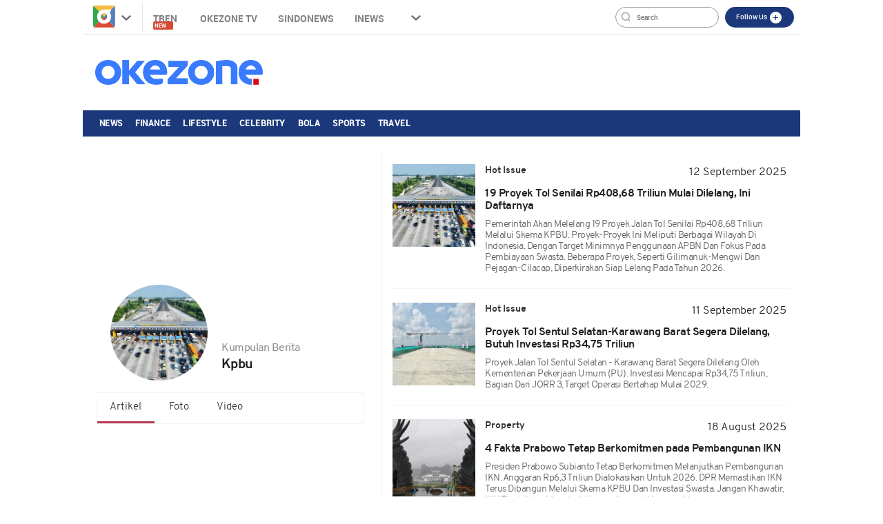

--- FILE ---
content_type: text/html; charset=utf-8
request_url: https://www.google.com/recaptcha/api2/aframe
body_size: 264
content:
<!DOCTYPE HTML><html><head><meta http-equiv="content-type" content="text/html; charset=UTF-8"></head><body><script nonce="ogBHae8hybtC4bYczrumqg">/** Anti-fraud and anti-abuse applications only. See google.com/recaptcha */ try{var clients={'sodar':'https://pagead2.googlesyndication.com/pagead/sodar?'};window.addEventListener("message",function(a){try{if(a.source===window.parent){var b=JSON.parse(a.data);var c=clients[b['id']];if(c){var d=document.createElement('img');d.src=c+b['params']+'&rc='+(localStorage.getItem("rc::a")?sessionStorage.getItem("rc::b"):"");window.document.body.appendChild(d);sessionStorage.setItem("rc::e",parseInt(sessionStorage.getItem("rc::e")||0)+1);localStorage.setItem("rc::h",'1769537266310');}}}catch(b){}});window.parent.postMessage("_grecaptcha_ready", "*");}catch(b){}</script></body></html>

--- FILE ---
content_type: text/css
request_url: https://cdn.okezone.com/underwood/revamp/2018/home/css/01/style2.min.css?v=20260127
body_size: 94790
content:
*, .fa, .glyphicon {-moz-osx-font-smoothing: grayscale }.form-control-feedback, .swiper-button-next.swiper-button-disabled, .swiper-button-prev.swiper-button-disabled, .swiper-container .swiper-notification, .swiper-container-cube .swiper-slide, .swiper-container-cube .swiper-slide .swiper-slide, .swiper-container-fade .swiper-slide, .swiper-container-fade .swiper-slide .swiper-slide, .swiper-container-flip .swiper-slide .swiper-slide, [data-toggle=buttons]>.btn input[type=checkbox], [data-toggle=buttons]>.btn input[type=radio], [data-toggle=buttons]>.btn-group>.btn input[type=checkbox], [data-toggle=buttons]>.btn-group>.btn input[type=radio], a.btn.disabled, fieldset[disabled] a.btn {pointer-events: none;pointer-events: none;pointer-events: none }.wr-ctn .counf, .wr-ctn .counv {padding: 3px 8px;z-index: 1;position: absolute;color: #fff;font-weight: 400 }.adsrt .text a, .carousel-inner-navmenu a:hover, .carousel-inner-navmenu a:link, .content-ads-footer-bottom-sticky .close-ads a:hover, .content-ads-footer-bottom-sticky1 .close-ads a:hover, .cycle-headline a:focus, .cycle-headline a:hover, .navbar-brand:focus, .navbar-brand:hover, .new-headline-thumb a, .new-headline-thumb a:focus, .new-headline-thumb a:hover, .streaming .jdwl a, .top-head-nav ul li a:active, .top-head-nav ul li a:hover, .widget-rubik-content a, .widget-rubik-content a:hover, span.c-ads a:hover, span.c-autos a:hover, span.c-bola a:hover, span.c-celebrity a:hover, span.c-economy a:hover, span.c-food a:hover, span.c-health a:hover, span.c-lifestyle a:hover, span.c-news a:hover, span.c-sports a:hover, span.c-techno a:hover, span.c-travel a:hover {text-decoration: none }.ads-footer-bottom-sticky, .ads-footer-bottom-sticky2, .bola .table-klas.topskor tbody tr td:nth-child(3), .bola .table-klas.topskor thead tr th:nth-child(3), .container-ads-topmenu img, .container-glosary .body-glosary .gloss-left, .eksis-text, .fa-fw, .fa-li, .fa-stack-1x, .fa-stack-2x, .img-ads-tr, .nativeads, .sports .table-klas.topskor tbody tr td:nth-child(3), .sports .table-klas.topskor thead tr th:nth-child(3), .text-center, .widget-nilaitukar .chart-isi table tr td:first-child {text-align: center }.widget-glossary-title img, audio, canvas, progress, sub, sup, video {vertical-align: baseline }.dtl_banner, .nativeads, .runningtext, svg:not(:root) {overflow: hidden }.btn, .text-nowrap {white-space: nowrap }.navbar-fixed-bottom .navbar-collapse, .navbar-fixed-top .navbar-collapse, .pre-scrollable {max-height: 340px }.afc.klasemensidebar .colm2, .berut .iemgeh .titlei .jdls, .hl-list-berita ul li a, .jdl-right-headline a, .logo2019 .hl-list-berita ul li a, .logo2019.celeb .widget-galeri-text, .main-headline-left.new .mh-title-wrap h1 a, .swiper-container-vertical>.swiper-wrapper, .widget-galeri-text p, .widget-wrap.widpad .widget-contentnya .widget-content-title, ul.widget-topikpopuler-content li a {-webkit-box-orient: vertical;-webkit-box-orient: vertical }.wr-ctn .icon-foto {position: absolute;top: 10px;left: auto;right: 35px;width: 28px }.wr-ctn .counf {right: 4px;top: 10px;background: 0 0;text-shadow: 1px 1px 0 #616161;font-size: 13px }.wr-ctn .counv {right: 20px;top: 50px;background: rgba(0, 0, 0, .9);font-size: 12px }.ga_WidgetFoto.wr-img-ctn {background: -moz-linear-gradient(45deg, rgba(0, 0, 0, 0) 41%, rgba(0, 0, 0, .92) 75%, #000 78%, #000 90%);background: -webkit-linear-gradient(45deg, rgba(0, 0, 0, 0) 41%, rgba(0, 0, 0, .92) 75%, #000 78%, #000 90%);background: linear-gradient(45deg, rgba(0, 0, 0, 0) 41%, rgba(0, 0, 0, .92) 75%, #000 78%, #000 90%) }.wr-img-ctn .img-responsive {opacity: .7 }.widget-rightside .wr-img-ctn .img-responsive {opacity: unset }.content-ads-footer-bottom-sticky2 {height: 66px }.bn_skin1 {left: 50%;margin-left: -820px }.bn_skin2 {right: 50%;margin-right: -820px }.bn_skin {position: fixed;width: 300px;top: 0 }.bn_skin1 .skin3, .fa-pull-right, .fot-line4-con2, .fr, .jadwalafc .bodis .versus .b, .jadwalafc .heads .dates, .list-group-item>.badge, .logo2019 .berita-pilihan span.mh-clock, .pager .next>a, .pager .next>span, .streaming .latesnews ul:last-child, .time-isi, .worldcup2018 .panel-title span {float: right }.bn_skin2 .skin3, .btn-group>.btn-group, .btn-toolbar .btn, .btn-toolbar .btn-group, .btn-toolbar .input-group, .col-xs-1, .col-xs-10, .col-xs-11, .col-xs-12, .col-xs-2, .col-xs-3, .col-xs-4, .col-xs-5, .col-xs-6, .col-xs-7, .col-xs-8, .col-xs-9, .fa-pull-left, .fl, .fot-line4-con1, .fot-line5-con1, .fot-line5-con2, .jadwalafc .bodis .versus .a, .kmk-diagonal, .nav-pills>li, .navbar-inner-top ul li, .pager .previous>a, .pager .previous>span, .swiper-container-no-flexbox .swiper-slide, .titleimage .titlenya, .worldcup2018 .form-inline .form-control-static, .worldcup2018 .form-inline .form-group, ul.widget-bbc-content li, ul.widget-sindoupdate-content li {float: left }.skinad_1 a, .skinad_2 a {display: block;height: 700px;position: relative;margin-top: 0;z-index: 4 }.adsnative1, .carousel-inner>.active, .carousel-inner>.next, .carousel-inner>.prev, .collapse.in, .dk-select-multi:focus .dk-select-options, .dk-select-open-down .dk-select-options, .dk-select-open-up .dk-select-options, .drop.down:hover ul.toggmen, .jadwal-countdown span, .klasementable .linkklasemen ul li a, .marketupdate.big, .media-object, .nav>li, .navbar-brand>img, .open>.dropdown-menu, .sports .klasementable .linkklasemen ul li a, .streaming .jdwl.live .livenow, .tab-content>.active, .top-head-nav ul li.dropx.down:hover ul.toggmens, .top-head-nav ul li.dropx:hover ul.toggmens, .wrapper, article, aside, details, figcaption, figure, footer, header, hgroup, input[type=file], main, menu, nav, section, summary {display: block }.adsnative2, .adsnative3, .badge:empty, .collapse, .label:empty, .marketupdate.small, .swiper-button-lock, .swiper-pagination-lock, .swiper-scrollbar-lock, .tab-content>.tab-pane, .wrapper1, [hidden], select[data-dkcacheid], template {display: none }.bg-adsskin-left {position: fixed;width: 120px;top: 0;left: 16.6% }.bg-adsskin-right {position: fixed;width: 120px;top: 0;right: 16.6% }.ads-top-logo img {float: right;width: 100%;display: block }.container-ads-topmenu img {display: block;margin: 0 auto;width: 100%;height: 100% }.ads-body-content-update img {text-align: center;margin: 0 auto;display: block }.ads-body-content-update {margin-bottom: 5px;margin-top: 10px }.img-ads-tr {display: block;margin: 0 auto 15px;width: 300px;height: 250px }.ads-footer-bottom-sticky {position: fixed;bottom: 0;left: 0;right: 0;z-index: 9999 }.content-ads-footer-bottom-sticky {width: 1040px;margin: 0 auto;padding: 0;position: relative;height: 85px }.content-ads-footer-bottom-sticky .close-ads a, .content-ads-footer-bottom-sticky1 .close-ads a {position: absolute;top: -19px;right: 0;padding: 2px 7px;font-size: 11px;color: #fff;border-radius: 0;background: #c22d2f;font-family: futura_md_btmedium }.adsrt .text a:hover, a:focus, a:hover {text-decoration: underline }.content-ads-footer-bottom-sticky1 {width: 1040px;margin: 0 auto;padding: 0;position: relative;height: 40px;background: #1ba4d0 }.runningtext {height: 40px;margin: 0 auto;padding: 0;width: 1040px }.bottom-ads-running {z-index: 9999;position: fixed;bottom: 0;width: 1040px;height: 40px;line-height: 40px;border-left: 1px solid #fff;border-right: 1px solid #fff }.adsrt {float: left;margin-right: 20px }.adsrt .img {display: inline-block;margin-right: 10px;float: left }.adsrt .img img {height: 30px;margin: 5px 0 }.adsrt .text {display: inline-block;margin-right: 40px;height: 40px;line-height: 40px }.adsrt .text a, .body2018 li.highlight-news-bg .category-hardnews span a, .body2018 li.highlight-news-bg .content-hardnews .mh-clock, .body2018 ul.nav-terpopuler li:not(.active) a, .fa-inverse, .fvd-title a, .highlight-news-bg .content-hardnews a, .list-contentx .highlight-news-bg .content-hardnews .title-content a, .navbar-inverse .btn-link:focus, .navbar-inverse .btn-link:hover, .navbar-inverse .navbar-link:hover, .okz-navlink:visited {color: #fff }.img-banner-jobs {border-right: 1px solid #ccc;border-left: 1px solid #ccc;padding: 5px 8px }.ads-side-right1, .vertical-menu a:hover {background: #eee }.singleimageslider, .singleimageslider iframe, .singleimageslider.noniframe {background-size: cover;background-position: center;margin: 0;bottom: 40px;position: fixed;opacity: 1 }.containerssingleimageslider {height: 0;width: 0;position: fixed;left: 20px;bottom: 40px }.singleimageslider.noniframe {z-index: 99999;width: 550px;height: 210px;left: 0 }.singleimageslider {display: block;width: 0;height: auto;left: 20px;border: 0;z-index: 9999999 }.singleimageslider iframe {border: 0;z-index: 9999999;width: 550px;height: 245px }.singleimageslider .imagestarget {width: 540px;height: 210px }.singleimageslider .closesingleimageslider {background: url("https://cdn.okezone.com/underwood/img/closebtnred.png") 0 0/100% no-repeat;position: absolute;height: 17px;width: 55px;opacity: 1;top: -21px;right: 6px;z-index: 9999999;cursor: pointer;-webkit-filter: grayscale(100%);filter: grayscale(100%) }.singleimageslider .closesingleimageslider:hover {-webkit-filter: grayscale(0%);filter: grayscale(40%) }.singleimageslider a {width: 55px;height: 17px;right: 0;display: block;position: absolute;top: 0;cursor: pointer }.singleimageslider a.clickimages {width: 100%;float: left;height: 100% }.streaming .jdlpremier span, .streaming .jdlpremier2 span {width: 30px;height: 34px;background: url(https://cdn.okezone.com/bola/bola2017/images/lion-min.png) 0 0/100% no-repeat;left: -33px;top: 6px;position: absolute }.btn-group-justified>.btn-group .btn, .center-textbg .center-textbg__bgnya, .col-xs-12, .container-top-slider, .fot-line1, .fot-line2, .fot-line3, .fot-line4, .fot-line5, .header-right-bodyhome, .highlight-news-bg .content-hardnews, .leftside123 .sidenav .container, .logo2019 .jadwal-solat .cycle-slideshow, .logo2019.ace-hardware .ads-top-logo, .logo2019.body2018.trueaussiebeef .container-right-bodyhome, .logo2019.cimb .ads-top-logo, .logo2019.lps .ads-top-logo, .logo2019.trueaussiebeef .ads-top-logo, .mCS-dark-thin.mCSB_scrollTools_horizontal .mCSB_draggerRail, .mCS-light-thin.mCSB_scrollTools_horizontal .mCSB_draggerRail, .muslim2021 .detail-surat .backbefore, .muslim2021.muslim.logo2019 .detail-surat .share-quick-count, .nativeads, .nav-justified, .navbar-inner-top, .news-headline, .red2018 .fot-vid-desk, .widget-galeri-text, .widget-nilaitukar .chart-isi select, .widget-nilaitukar .chart-isi table, input[type=button].btn-block, input[type=reset].btn-block, input[type=submit].btn-block {width: 100% }.nativeads iframe {width: 100%;border: none;overflow: hidden }.content-ads-footer-bottom-sticky.ed {height: 68px }.streaming .jdlpremier, .streaming .jdlpremier2 {color: #430c4f;margin-left: 33px;height: 60px;line-height: 50px;position: relative;text-transform: uppercase }.dtl_banner {height: auto;width: 550px;display: block;margin-top: 10px }.body2018 .footer-middle .footer-middle__menu, .breadcrumb>li, .fa, .fa-stack, .fot-line5-con, .header-right-bodyhome h1, .header-right-bodyhome span, .img-thumbnail, .list-inline>li, .pagination, .pilkagate__titlewrap, .shareokez b, .streaming .jdlpremier2 span, .top-head-nav .searching form, audio, canvas, label, progress, video {display: inline-block }.streaming .jdlpremier {font-size: 24px;margin-top: 10px }.h4, .streaming .jdlpremier2, .two, h4 {font-size: 18px }.streaming .round, .streaming .vicon.live {margin-right: 15px }.form-group, .fvd-title, .streaming .jdwl, .time-wrap, .widget-sidevideo-wrap {margin-bottom: 15px }.streaming .tgllivenow {font-size: 16px;position: relative;height: 50px;line-height: 50px;border-bottom: 1px solid #ccc;width: 100% }.streaming .tgllivenow span {position: absolute;right: 0;letter-spacing: .02em;font-size: 12px;font-style: italic }.streaming .jdwl .bg {background: url(https://cdn.okezone.com/bola/bola2017/images/premium-min.jpg) 0 0/cover no-repeat;position: relative;padding: 10px 10px 10px 20px }.streaming .jdwl .versus {font-size: 16px;font-weight: 600 }.streaming .jdwl .dates {font-size: 14px;border-bottom: 2px solid #333;padding-bottom: 5px;margin-bottom: 5px }.streaming .jdwl .dates span {margin-left: 20px;position: absolute;right: 10px }.streaming .jdwl .border {border-left: 4px solid #430c4f;width: 1px;height: 100%;position: absolute;top: 0;left: 0;border-right: 4px solid #00fb95 }.streaming .jdwl.live .border {border-left: 4px solid #430c4f;border-right: 4px solid #f1fb00 }.streaming .jdwl .livenow {display: none;color: #521157;position: absolute;right: 13px;top: 10px;letter-spacing: .02em;font-size: 12px;font-style: italic }.streaming .jdwl a {display: block;color: #333 }.vicon {position: relative;padding-bottom: 56.25%;height: 0;margin-bottom: 30px }.vicon embed, .vicon iframe, .vicon object {position: absolute;top: 0;left: 0;width: 100%;height: 100% }.btn .caret, .btn-group>.btn:first-child, .col-xs-offset-0, .jdlpremier .round .row, .mCS-dir-rtl>.mCSB_inside>.mCSB_container.mCS_no_scrollbar_y.mCS_y_hidden, .modal-footer .btn-block+.btn-block, dd {margin-left: 0 }.vidlink {width: 100%;height: 80%;position: absolute }.streaming .livenow {position: relative;font-weight: 500;color: #2c2c2c;font-size: 20px;margin: 30px 0 10px }.streaming .livenow span {padding: 3px 10px;background: #350039;color: #fff;margin-right: 10px;text-transform: uppercase }.streaming .latesnews {padding-right: 15px }.streaming .latesnews .titles {margin-top: 25px;border-bottom: 5px solid #029104;font-weight: 600;text-transform: uppercase;color: #2c2c2c;padding-bottom: 10px;margin-bottom: 25px;font-size: 20px }.streaming .latesnews ul li {list-style: none;margin-bottom: 20px;font-size: 14px;font-weight: 400 }@font-face {font-family: FontAwesome;src: url("https://cdn.okezone.com/underwood/fonts/font-awesome/fontawesome-webfont.eot?v=4.6.3");src: url("https://cdn.okezone.com/underwood/fonts/font-awesome/fontawesome-webfont.eot?#iefix&v=4.6.3") format("embedded-opentype"), url("https://cdn.okezone.com/underwood/fonts/font-awesome/fontawesome-webfont.woff2?v=4.6.3") format("woff2"), url("https://cdn.okezone.com/underwood/fonts/font-awesome/fontawesome-webfont.woff?v=4.6.3") format("woff"), url("https://cdn.okezone.com/underwood/fonts/font-awesome/fontawesome-webfont.ttf?v=4.6.3") format("truetype"), url("https://cdn.okezone.com/underwood/fonts/font-awesome/fontawesome-webfont.svg?v=4.6.3#fontawesomeregular") format("svg");font-weight: 400;font-style: normal }.fa {font: 14px/1 FontAwesome;font-size: inherit;text-rendering: auto;-webkit-font-smoothing: antialiased }*, .glyphicon {-webkit-font-smoothing: antialiased }.fa-lg {font-size: 1.33333333em;line-height: .75em;vertical-align: -15% }.fa-2x, .fa-stack-2x {font-size: 2em }.fa-3x {font-size: 3em }.fa-4x {font-size: 4em }.fa-5x {font-size: 5em }.fa-fw {width: 1.28571429em }.fa-ul {padding-left: 0;margin-left: 2.14285714em }#carBeritaAnda, .body2018 .widget-rightside.wr-info-wrap.bortop-fotvid .wr-ctn, .bortop-72 .widget-thumb-img, .btn-group, .btn-group-vertical, .carousel, .dropdown, .dropup, .fa-ul>li, .frame-1vid, .has-feedback, .input-group, .input-group .form-control, .input-group-btn, .input-group-btn>.btn, .menu-okz-wrap, .nav>li, .nav>li>a, .navbar, .new-badge, .okz-navlink, .pn-ProductNav, .timecountry, .widget-glossary-title, .worldcup2018 .boardingscore .scoreSlide .scoreSlide_container .swiper-pialadunia .swiper-slide .swiper-slide__inner {position: relative }.fa-li {position: absolute;left: -2.14285714em;width: 2.14285714em;top: .14285714em }.fa-li.fa-lg {left: -1.85714286em }.fa-border {padding: .2em .25em .15em;border: .08em solid #eee;border-radius: .1em }.fa.fa-pull-left, .fa.pull-left {margin-right: .3em }.fa.fa-pull-right, .fa.pull-right {margin-left: .3em }.fa-spin {-webkit-animation: 2s linear infinite fa-spin;animation: 2s linear infinite fa-spin }.fa-pulse {-webkit-animation: 1s steps(8) infinite fa-spin;animation: 1s steps(8) infinite fa-spin }@-webkit-keyframes fa-spin {0% {-webkit-transform: rotate(0);transform: rotate(0) }100% {-webkit-transform: rotate(359deg);transform: rotate(359deg) }}@keyframes fa-spin {0% {-webkit-transform: rotate(0);transform: rotate(0) }100% {-webkit-transform: rotate(359deg);transform: rotate(359deg) }}.fa-rotate-90 {-webkit-transform: rotate(90deg);-ms-transform: rotate(90deg);transform: rotate(90deg) }.fa-rotate-180 {-webkit-transform: rotate(180deg);-ms-transform: rotate(180deg);transform: rotate(180deg) }.fa-rotate-270 {-webkit-transform: rotate(270deg);-ms-transform: rotate(270deg);transform: rotate(270deg) }.fa-flip-horizontal {-webkit-transform: scale(-1, 1);-ms-transform: scale(-1, 1);transform: scale(-1, 1) }.fa-flip-vertical {-webkit-transform: scale(1, -1);-ms-transform: scale(1, -1);transform: scale(1, -1) }:root .fa-flip-horizontal, :root .fa-flip-vertical, :root .fa-rotate-180, :root .fa-rotate-270, :root .fa-rotate-90 {filter: none }.fa-stack {position: relative;width: 2em;height: 2em;line-height: 2em;vertical-align: middle }.fa-stack-1x, .fa-stack-2x {position: absolute;left: 0;width: 100% }.Kumpulan-Berita, .bola .table-klas tbody tr td:nth-child(2), .bola .table-klas.topskor tbody tr td, .quotes, .sports .table-klas tbody tr td:nth-child(2), .sports .table-klas.topskor tbody tr td, .text-left, .viral, caption, th {text-align: left }.fa-stack-1x {line-height: inherit }.fa-glass:before {content: "" }.fa-music:before {content: "" }.fa-search:before {content: "" }.fa-envelope-o:before {content: "" }.fa-heart:before {content: "" }.fa-star:before {content: "" }.fa-star-o:before {content: "" }.fa-user:before {content: "" }.fa-film:before {content: "" }.fa-th-large:before {content: "" }.fa-th:before {content: "" }.fa-th-list:before {content: "" }.fa-check:before {content: "" }.fa-close:before, .fa-remove:before, .fa-times:before {content: "" }.fa-search-plus:before {content: "" }.fa-search-minus:before {content: "" }.fa-power-off:before {content: "" }.fa-signal:before {content: "" }.fa-cog:before, .fa-gear:before {content: "" }.fa-trash-o:before {content: "" }.fa-home:before {content: "" }.fa-file-o:before {content: "" }.fa-clock-o:before {content: "" }.fa-road:before {content: "" }.fa-download:before {content: "" }.fa-arrow-circle-o-down:before {content: "" }.fa-arrow-circle-o-up:before {content: "" }.fa-inbox:before {content: "" }.fa-play-circle-o:before {content: "" }.fa-repeat:before, .fa-rotate-right:before {content: "" }.fa-refresh:before {content: "" }.fa-list-alt:before {content: "" }.fa-lock:before {content: "" }.fa-flag:before {content: "" }.fa-headphones:before {content: "" }.fa-volume-off:before {content: "" }.fa-volume-down:before {content: "" }.fa-volume-up:before {content: "" }.fa-qrcode:before {content: "" }.fa-barcode:before {content: "" }.fa-tag:before {content: "" }.fa-tags:before {content: "" }.fa-book:before {content: "" }.fa-bookmark:before {content: "" }.fa-print:before {content: "" }.fa-camera:before {content: "" }.fa-font:before {content: "" }.fa-bold:before {content: "" }.fa-italic:before {content: "" }.fa-text-height:before {content: "" }.fa-text-width:before {content: "" }.fa-align-left:before {content: "" }.fa-align-center:before {content: "" }.fa-align-right:before {content: "" }.fa-align-justify:before {content: "" }.fa-list:before {content: "" }.fa-dedent:before, .fa-outdent:before {content: "" }.fa-indent:before {content: "" }.fa-video-camera:before {content: "" }.fa-image:before, .fa-photo:before, .fa-picture-o:before {content: "" }.fa-pencil:before {content: "" }.fa-map-marker:before {content: "" }.fa-adjust:before {content: "" }.fa-tint:before {content: "" }.fa-edit:before, .fa-pencil-square-o:before {content: "" }.fa-share-square-o:before {content: "" }.fa-check-square-o:before {content: "" }.fa-arrows:before {content: "" }.fa-step-backward:before {content: "" }.fa-fast-backward:before {content: "" }.fa-backward:before {content: "" }.fa-play:before {content: "" }.fa-pause:before {content: "" }.fa-stop:before {content: "" }.fa-forward:before {content: "" }.fa-fast-forward:before {content: "" }.fa-step-forward:before {content: "" }.fa-eject:before {content: "" }.fa-chevron-left:before {content: "" }.fa-chevron-right:before {content: "" }.fa-plus-circle:before {content: "" }.fa-minus-circle:before {content: "" }.fa-times-circle:before {content: "" }.fa-check-circle:before {content: "" }.fa-question-circle:before {content: "" }.fa-info-circle:before {content: "" }.fa-crosshairs:before {content: "" }.fa-times-circle-o:before {content: "" }.fa-check-circle-o:before {content: "" }.fa-ban:before {content: "" }.fa-arrow-left:before {content: "" }.fa-arrow-right:before {content: "" }.fa-arrow-up:before {content: "" }.fa-arrow-down:before {content: "" }.fa-mail-forward:before, .fa-share:before {content: "" }.fa-expand:before {content: "" }.fa-compress:before {content: "" }.fa-plus:before {content: "" }.fa-minus:before {content: "" }.fa-asterisk:before {content: "" }.fa-exclamation-circle:before {content: "" }.fa-gift:before {content: "" }.fa-leaf:before {content: "" }.fa-fire:before {content: "" }.fa-eye:before {content: "" }.fa-eye-slash:before {content: "" }.fa-exclamation-triangle:before, .fa-warning:before {content: "" }.fa-plane:before {content: "" }.fa-calendar:before {content: "" }.fa-random:before {content: "" }.fa-comment:before {content: "" }.fa-magnet:before {content: "" }.fa-chevron-up:before {content: "" }.fa-chevron-down:before {content: "" }.fa-retweet:before {content: "" }.fa-shopping-cart:before {content: "" }.fa-folder:before {content: "" }.fa-folder-open:before {content: "" }.fa-arrows-v:before {content: "" }.fa-arrows-h:before {content: "" }.fa-bar-chart-o:before, .fa-bar-chart:before {content: "" }.fa-twitter-square:before {content: "" }.fa-facebook-square:before {content: "" }.fa-camera-retro:before {content: "" }.fa-key:before {content: "" }.fa-cogs:before, .fa-gears:before {content: "" }.fa-comments:before {content: "" }.fa-thumbs-o-up:before {content: "" }.fa-thumbs-o-down:before {content: "" }.fa-star-half:before {content: "" }.fa-heart-o:before {content: "" }.fa-sign-out:before {content: "" }.fa-linkedin-square:before {content: "" }.fa-thumb-tack:before {content: "" }.fa-external-link:before {content: "" }.fa-sign-in:before {content: "" }.fa-trophy:before {content: "" }.fa-github-square:before {content: "" }.fa-upload:before {content: "" }.fa-lemon-o:before {content: "" }.fa-phone:before {content: "" }.fa-square-o:before {content: "" }.fa-bookmark-o:before {content: "" }.fa-phone-square:before {content: "" }.fa-twitter:before {content: "" }.fa-facebook-f:before, .fa-facebook:before {content: "" }.fa-github:before {content: "" }.fa-unlock:before {content: "" }.fa-credit-card:before {content: "" }.fa-feed:before, .fa-rss:before {content: "" }.fa-hdd-o:before {content: "" }.fa-bullhorn:before {content: "" }.fa-bell:before {content: "" }.fa-certificate:before {content: "" }.fa-hand-o-right:before {content: "" }.fa-hand-o-left:before {content: "" }.fa-hand-o-up:before {content: "" }.fa-hand-o-down:before {content: "" }.fa-arrow-circle-left:before {content: "" }.fa-arrow-circle-right:before {content: "" }.fa-arrow-circle-up:before {content: "" }.fa-arrow-circle-down:before {content: "" }.fa-globe:before {content: "" }.fa-wrench:before {content: "" }.fa-tasks:before {content: "" }.fa-filter:before {content: "" }.fa-briefcase:before {content: "" }.fa-arrows-alt:before {content: "" }.fa-group:before, .fa-users:before {content: "" }.fa-chain:before, .fa-link:before {content: "" }.fa-cloud:before {content: "" }.fa-flask:before {content: "" }.fa-cut:before, .fa-scissors:before {content: "" }.fa-copy:before, .fa-files-o:before {content: "" }.fa-paperclip:before {content: "" }.fa-floppy-o:before, .fa-save:before {content: "" }.fa-square:before {content: "" }.fa-bars:before, .fa-navicon:before, .fa-reorder:before {content: "" }.fa-list-ul:before {content: "" }.fa-list-ol:before {content: "" }.fa-strikethrough:before {content: "" }.fa-underline:before {content: "" }.fa-table:before {content: "" }.fa-magic:before {content: "" }.fa-truck:before {content: "" }.fa-pinterest:before {content: "" }.fa-pinterest-square:before {content: "" }.fa-google-plus-square:before {content: "" }.fa-google-plus:before {content: "" }.fa-money:before {content: "" }.fa-caret-down:before {content: "" }.fa-caret-up:before {content: "" }.fa-caret-left:before {content: "" }.fa-caret-right:before {content: "" }.fa-columns:before {content: "" }.fa-sort:before, .fa-unsorted:before {content: "" }.fa-sort-desc:before, .fa-sort-down:before {content: "" }.fa-sort-asc:before, .fa-sort-up:before {content: "" }.fa-envelope:before {content: "" }.fa-linkedin:before {content: "" }.fa-rotate-left:before, .fa-undo:before {content: "" }.fa-gavel:before, .fa-legal:before {content: "" }.fa-dashboard:before, .fa-tachometer:before {content: "" }.fa-comment-o:before {content: "" }.fa-comments-o:before {content: "" }.fa-bolt:before, .fa-flash:before {content: "" }.fa-sitemap:before {content: "" }.fa-umbrella:before {content: "" }.fa-clipboard:before, .fa-paste:before {content: "" }.fa-lightbulb-o:before {content: "" }.fa-exchange:before {content: "" }.fa-cloud-download:before {content: "" }.fa-cloud-upload:before {content: "" }.fa-user-md:before {content: "" }.fa-stethoscope:before {content: "" }.fa-suitcase:before {content: "" }.fa-bell-o:before {content: "" }.fa-coffee:before {content: "" }.fa-cutlery:before {content: "" }.fa-file-text-o:before {content: "" }.fa-building-o:before {content: "" }.fa-hospital-o:before {content: "" }.fa-ambulance:before {content: "" }.fa-medkit:before {content: "" }.fa-fighter-jet:before {content: "" }.fa-beer:before {content: "" }.fa-h-square:before {content: "" }.fa-plus-square:before {content: "" }.fa-angle-double-left:before {content: "" }.fa-angle-double-right:before {content: "" }.fa-angle-double-up:before {content: "" }.fa-angle-double-down:before {content: "" }.fa-angle-left:before {content: "" }.fa-angle-right:before {content: "" }.fa-angle-up:before {content: "" }.fa-angle-down:before {content: "" }.fa-desktop:before {content: "" }.fa-laptop:before {content: "" }.fa-tablet:before {content: "" }.fa-mobile-phone:before, .fa-mobile:before {content: "" }.fa-circle-o:before {content: "" }.fa-quote-left:before {content: "" }.fa-quote-right:before {content: "" }.fa-spinner:before {content: "" }.fa-circle:before {content: "" }.fa-mail-reply:before, .fa-reply:before {content: "" }.fa-github-alt:before {content: "" }.fa-folder-o:before {content: "" }.fa-folder-open-o:before {content: "" }.fa-smile-o:before {content: "" }.fa-frown-o:before {content: "" }.fa-meh-o:before {content: "" }.fa-gamepad:before {content: "" }.fa-keyboard-o:before {content: "" }.fa-flag-o:before {content: "" }.fa-flag-checkered:before {content: "" }.fa-terminal:before {content: "" }.fa-code:before {content: "" }.fa-mail-reply-all:before, .fa-reply-all:before {content: "" }.fa-star-half-empty:before, .fa-star-half-full:before, .fa-star-half-o:before {content: "" }.fa-location-arrow:before {content: "" }.fa-crop:before {content: "" }.fa-code-fork:before {content: "" }.fa-chain-broken:before, .fa-unlink:before {content: "" }.fa-question:before {content: "" }.fa-info:before {content: "" }.fa-exclamation:before {content: "" }.fa-superscript:before {content: "" }.fa-subscript:before {content: "" }.fa-eraser:before {content: "" }.fa-puzzle-piece:before {content: "" }.fa-microphone:before {content: "" }.fa-microphone-slash:before {content: "" }.fa-shield:before {content: "" }.fa-calendar-o:before {content: "" }.fa-fire-extinguisher:before {content: "" }.fa-rocket:before {content: "" }.fa-maxcdn:before {content: "" }.fa-chevron-circle-left:before {content: "" }.fa-chevron-circle-right:before {content: "" }.fa-chevron-circle-up:before {content: "" }.fa-chevron-circle-down:before {content: "" }.fa-html5:before {content: "" }.fa-css3:before {content: "" }.fa-anchor:before {content: "" }.fa-unlock-alt:before {content: "" }.fa-bullseye:before {content: "" }.fa-ellipsis-h:before {content: "" }.fa-ellipsis-v:before {content: "" }.fa-rss-square:before {content: "" }.fa-play-circle:before {content: "" }.fa-ticket:before {content: "" }.fa-minus-square:before {content: "" }.fa-minus-square-o:before {content: "" }.fa-level-up:before {content: "" }.fa-level-down:before {content: "" }.fa-check-square:before {content: "" }.fa-pencil-square:before {content: "" }.fa-external-link-square:before {content: "" }.fa-share-square:before {content: "" }.fa-compass:before {content: "" }.fa-caret-square-o-down:before, .fa-toggle-down:before {content: "" }.fa-caret-square-o-up:before, .fa-toggle-up:before {content: "" }.fa-caret-square-o-right:before, .fa-toggle-right:before {content: "" }.fa-eur:before, .fa-euro:before {content: "" }.fa-gbp:before {content: "" }.fa-dollar:before, .fa-usd:before {content: "" }.fa-inr:before, .fa-rupee:before {content: "" }.fa-cny:before, .fa-jpy:before, .fa-rmb:before, .fa-yen:before {content: "" }.fa-rouble:before, .fa-rub:before, .fa-ruble:before {content: "" }.fa-krw:before, .fa-won:before {content: "" }.fa-bitcoin:before, .fa-btc:before {content: "" }.fa-file:before {content: "" }.fa-file-text:before {content: "" }.fa-sort-alpha-asc:before {content: "" }.fa-sort-alpha-desc:before {content: "" }.fa-sort-amount-asc:before {content: "" }.fa-sort-amount-desc:before {content: "" }.fa-sort-numeric-asc:before {content: "" }.fa-sort-numeric-desc:before {content: "" }.fa-thumbs-up:before {content: "" }.fa-thumbs-down:before {content: "" }.fa-youtube-square:before {content: "" }.fa-youtube:before {content: "" }.fa-xing:before {content: "" }.fa-xing-square:before {content: "" }.fa-youtube-play:before {content: "" }.fa-dropbox:before {content: "" }.fa-stack-overflow:before {content: "" }.fa-instagram:before {content: "" }.fa-flickr:before {content: "" }.fa-adn:before {content: "" }.fa-bitbucket:before {content: "" }.fa-bitbucket-square:before {content: "" }.fa-tumblr:before {content: "" }.fa-tumblr-square:before {content: "" }.fa-long-arrow-down:before {content: "" }.fa-long-arrow-up:before {content: "" }.fa-long-arrow-left:before {content: "" }.fa-long-arrow-right:before {content: "" }.fa-apple:before {content: "" }.fa-windows:before {content: "" }.fa-android:before {content: "" }.fa-linux:before {content: "" }.fa-dribbble:before {content: "" }.fa-skype:before {content: "" }.fa-foursquare:before {content: "" }.fa-trello:before {content: "" }.fa-female:before {content: "" }.fa-male:before {content: "" }.fa-gittip:before, .fa-gratipay:before {content: "" }.fa-sun-o:before {content: "" }.fa-moon-o:before {content: "" }.fa-archive:before {content: "" }.fa-bug:before {content: "" }.fa-vk:before {content: "" }.fa-weibo:before {content: "" }.fa-renren:before {content: "" }.fa-pagelines:before {content: "" }.fa-stack-exchange:before {content: "" }.fa-arrow-circle-o-right:before {content: "" }.fa-arrow-circle-o-left:before {content: "" }.fa-caret-square-o-left:before, .fa-toggle-left:before {content: "" }.fa-dot-circle-o:before {content: "" }.fa-wheelchair:before {content: "" }.fa-vimeo-square:before {content: "" }.fa-try:before, .fa-turkish-lira:before {content: "" }.fa-plus-square-o:before {content: "" }.fa-space-shuttle:before {content: "" }.fa-slack:before {content: "" }.fa-envelope-square:before {content: "" }.fa-wordpress:before {content: "" }.fa-openid:before {content: "" }.fa-bank:before, .fa-institution:before, .fa-university:before {content: "" }.fa-graduation-cap:before, .fa-mortar-board:before {content: "" }.fa-yahoo:before {content: "" }.fa-google:before {content: "" }.fa-reddit:before {content: "" }.fa-reddit-square:before {content: "" }.fa-stumbleupon-circle:before {content: "" }.fa-stumbleupon:before {content: "" }.fa-delicious:before {content: "" }.fa-digg:before {content: "" }.fa-pied-piper-pp:before {content: "" }.fa-pied-piper-alt:before {content: "" }.fa-drupal:before {content: "" }.fa-joomla:before {content: "" }.fa-language:before {content: "" }.fa-fax:before {content: "" }.fa-building:before {content: "" }.fa-child:before {content: "" }.fa-paw:before {content: "" }.fa-spoon:before {content: "" }.fa-cube:before {content: "" }.fa-cubes:before {content: "" }.fa-behance:before {content: "" }.fa-behance-square:before {content: "" }.fa-steam:before {content: "" }.fa-steam-square:before {content: "" }.fa-recycle:before {content: "" }.fa-automobile:before, .fa-car:before {content: "" }.fa-cab:before, .fa-taxi:before {content: "" }.fa-tree:before {content: "" }.fa-spotify:before {content: "" }.fa-deviantart:before {content: "" }.fa-soundcloud:before {content: "" }.fa-database:before {content: "" }.fa-file-pdf-o:before {content: "" }.fa-file-word-o:before {content: "" }.fa-file-excel-o:before {content: "" }.fa-file-powerpoint-o:before {content: "" }.fa-file-image-o:before, .fa-file-photo-o:before, .fa-file-picture-o:before {content: "" }.fa-file-archive-o:before, .fa-file-zip-o:before {content: "" }.fa-file-audio-o:before, .fa-file-sound-o:before {content: "" }.fa-file-movie-o:before, .fa-file-video-o:before {content: "" }.fa-file-code-o:before {content: "" }.fa-vine:before {content: "" }.fa-codepen:before {content: "" }.fa-jsfiddle:before {content: "" }.fa-life-bouy:before, .fa-life-buoy:before, .fa-life-ring:before, .fa-life-saver:before, .fa-support:before {content: "" }.fa-circle-o-notch:before {content: "" }.fa-ra:before, .fa-rebel:before, .fa-resistance:before {content: "" }.fa-empire:before, .fa-ge:before {content: "" }.fa-git-square:before {content: "" }.fa-git:before {content: "" }.fa-hacker-news:before, .fa-y-combinator-square:before, .fa-yc-square:before {content: "" }.fa-tencent-weibo:before {content: "" }.fa-qq:before {content: "" }.fa-wechat:before, .fa-weixin:before {content: "" }.fa-paper-plane:before, .fa-send:before {content: "" }.fa-paper-plane-o:before, .fa-send-o:before {content: "" }.fa-history:before {content: "" }.fa-circle-thin:before {content: "" }.fa-header:before {content: "" }.fa-paragraph:before {content: "" }.fa-sliders:before {content: "" }.fa-share-alt:before {content: "" }.fa-share-alt-square:before {content: "" }.fa-bomb:before {content: "" }.fa-futbol-o:before, .fa-soccer-ball-o:before {content: "" }.fa-tty:before {content: "" }.fa-binoculars:before {content: "" }.fa-plug:before {content: "" }.fa-slideshare:before {content: "" }.fa-twitch:before {content: "" }.fa-yelp:before {content: "" }.fa-newspaper-o:before {content: "" }.fa-wifi:before {content: "" }.fa-calculator:before {content: "" }.fa-paypal:before {content: "" }.fa-google-wallet:before {content: "" }.fa-cc-visa:before {content: "" }.fa-cc-mastercard:before {content: "" }.fa-cc-discover:before {content: "" }.fa-cc-amex:before {content: "" }.fa-cc-paypal:before {content: "" }.fa-cc-stripe:before {content: "" }.fa-bell-slash:before {content: "" }.fa-bell-slash-o:before {content: "" }.fa-trash:before {content: "" }.fa-copyright:before {content: "" }.fa-at:before {content: "" }.fa-eyedropper:before {content: "" }.fa-paint-brush:before {content: "" }.fa-birthday-cake:before {content: "" }.fa-area-chart:before {content: "" }.fa-pie-chart:before {content: "" }.fa-line-chart:before {content: "" }.fa-lastfm:before {content: "" }.fa-lastfm-square:before {content: "" }.fa-toggle-off:before {content: "" }.fa-toggle-on:before {content: "" }.fa-bicycle:before {content: "" }.fa-bus:before {content: "" }.fa-ioxhost:before {content: "" }.fa-angellist:before {content: "" }.fa-cc:before {content: "" }.fa-ils:before, .fa-shekel:before, .fa-sheqel:before {content: "" }.fa-meanpath:before {content: "" }.fa-buysellads:before {content: "" }.fa-connectdevelop:before {content: "" }.fa-dashcube:before {content: "" }.fa-forumbee:before {content: "" }.fa-leanpub:before {content: "" }.fa-sellsy:before {content: "" }.fa-shirtsinbulk:before {content: "" }.fa-simplybuilt:before {content: "" }.fa-skyatlas:before {content: "" }.fa-cart-plus:before {content: "" }.fa-cart-arrow-down:before {content: "" }.fa-diamond:before {content: "" }.fa-ship:before {content: "" }.fa-user-secret:before {content: "" }.fa-motorcycle:before {content: "" }.fa-street-view:before {content: "" }.fa-heartbeat:before {content: "" }.fa-venus:before {content: "" }.fa-mars:before {content: "" }.fa-mercury:before {content: "" }.fa-intersex:before, .fa-transgender:before {content: "" }.fa-transgender-alt:before {content: "" }.fa-venus-double:before {content: "" }.fa-mars-double:before {content: "" }.fa-venus-mars:before {content: "" }.fa-mars-stroke:before {content: "" }.fa-mars-stroke-v:before {content: "" }.fa-mars-stroke-h:before {content: "" }.fa-neuter:before {content: "" }.fa-genderless:before {content: "" }.fa-facebook-official:before {content: "" }.fa-pinterest-p:before {content: "" }.fa-whatsapp:before {content: "" }.fa-server:before {content: "" }.fa-user-plus:before {content: "" }.fa-user-times:before {content: "" }.fa-bed:before, .fa-hotel:before {content: "" }.fa-viacoin:before {content: "" }.fa-train:before {content: "" }.fa-subway:before {content: "" }.fa-medium:before {content: "" }.fa-y-combinator:before, .fa-yc:before {content: "" }.fa-optin-monster:before {content: "" }.fa-opencart:before {content: "" }.fa-expeditedssl:before {content: "" }.fa-battery-4:before, .fa-battery-full:before {content: "" }.fa-battery-3:before, .fa-battery-three-quarters:before {content: "" }.fa-battery-2:before, .fa-battery-half:before {content: "" }.fa-battery-1:before, .fa-battery-quarter:before {content: "" }.fa-battery-0:before, .fa-battery-empty:before {content: "" }.fa-mouse-pointer:before {content: "" }.fa-i-cursor:before {content: "" }.fa-object-group:before {content: "" }.fa-object-ungroup:before {content: "" }.fa-sticky-note:before {content: "" }.fa-sticky-note-o:before {content: "" }.fa-cc-jcb:before {content: "" }.fa-cc-diners-club:before {content: "" }.fa-clone:before {content: "" }.fa-balance-scale:before {content: "" }.fa-hourglass-o:before {content: "" }.fa-hourglass-1:before, .fa-hourglass-start:before {content: "" }.fa-hourglass-2:before, .fa-hourglass-half:before {content: "" }.fa-hourglass-3:before, .fa-hourglass-end:before {content: "" }.fa-hourglass:before {content: "" }.fa-hand-grab-o:before, .fa-hand-rock-o:before {content: "" }.fa-hand-paper-o:before, .fa-hand-stop-o:before {content: "" }.fa-hand-scissors-o:before {content: "" }.fa-hand-lizard-o:before {content: "" }.fa-hand-spock-o:before {content: "" }.fa-hand-pointer-o:before {content: "" }.fa-hand-peace-o:before {content: "" }.fa-trademark:before {content: "" }.fa-registered:before {content: "" }.fa-creative-commons:before {content: "" }.fa-gg:before {content: "" }.fa-gg-circle:before {content: "" }.fa-tripadvisor:before {content: "" }.fa-odnoklassniki:before {content: "" }.fa-odnoklassniki-square:before {content: "" }.fa-get-pocket:before {content: "" }.fa-wikipedia-w:before {content: "" }.fa-safari:before {content: "" }.fa-chrome:before {content: "" }.fa-firefox:before {content: "" }.fa-opera:before {content: "" }.fa-internet-explorer:before {content: "" }.fa-television:before, .fa-tv:before {content: "" }.fa-contao:before {content: "" }.fa-500px:before {content: "" }.fa-amazon:before {content: "" }.fa-calendar-plus-o:before {content: "" }.fa-calendar-minus-o:before {content: "" }.fa-calendar-times-o:before {content: "" }.fa-calendar-check-o:before {content: "" }.fa-industry:before {content: "" }.fa-map-pin:before {content: "" }.fa-map-signs:before {content: "" }.fa-map-o:before {content: "" }.fa-map:before {content: "" }.fa-commenting:before {content: "" }.fa-commenting-o:before {content: "" }.fa-houzz:before {content: "" }.fa-vimeo:before {content: "" }.fa-black-tie:before {content: "" }.fa-fonticons:before {content: "" }.fa-reddit-alien:before {content: "" }.fa-edge:before {content: "" }.fa-credit-card-alt:before {content: "" }.fa-codiepie:before {content: "" }.fa-modx:before {content: "" }.fa-fort-awesome:before {content: "" }.fa-usb:before {content: "" }.fa-product-hunt:before {content: "" }.fa-mixcloud:before {content: "" }.fa-scribd:before {content: "" }.fa-pause-circle:before {content: "" }.fa-pause-circle-o:before {content: "" }.fa-stop-circle:before {content: "" }.fa-stop-circle-o:before {content: "" }.fa-shopping-bag:before {content: "" }.fa-shopping-basket:before {content: "" }.fa-hashtag:before {content: "" }.fa-bluetooth:before {content: "" }.fa-bluetooth-b:before {content: "" }.fa-percent:before {content: "" }.fa-gitlab:before {content: "" }.fa-wpbeginner:before {content: "" }.fa-wpforms:before {content: "" }.fa-envira:before {content: "" }.fa-universal-access:before {content: "" }.fa-wheelchair-alt:before {content: "" }.fa-question-circle-o:before {content: "" }.fa-blind:before {content: "" }.fa-audio-description:before {content: "" }.fa-volume-control-phone:before {content: "" }.fa-braille:before {content: "" }.fa-assistive-listening-systems:before {content: "" }.fa-american-sign-language-interpreting:before, .fa-asl-interpreting:before {content: "" }.fa-deaf:before, .fa-deafness:before, .fa-hard-of-hearing:before {content: "" }.fa-glide:before {content: "" }.fa-glide-g:before {content: "" }.fa-sign-language:before, .fa-signing:before {content: "" }.fa-low-vision:before {content: "" }.fa-viadeo:before {content: "" }.fa-viadeo-square:before {content: "" }.fa-snapchat:before {content: "" }.fa-snapchat-ghost:before {content: "" }.fa-snapchat-square:before {content: "" }.fa-pied-piper:before {content: "" }.fa-first-order:before {content: "" }.fa-yoast:before {content: "" }.fa-themeisle:before {content: "" }.fa-google-plus-circle:before, .fa-google-plus-official:before {content: "" }.fa-fa:before, .fa-font-awesome:before {content: "" }@font-face {font-family: robotobold;src: url("https://cdn.okezone.com/underwood/fonts/roboto-bold-webfont.woff2") format("woff2"), url("https://cdn.okezone.com/underwood/fonts/roboto-bold-webfont.woff") format("woff");font-weight: 400;font-style: normal }@font-face {font-family: robotomedium;src: url("https://cdn.okezone.com/underwood/fonts/roboto-medium-webfont.woff2") format("woff2"), url("https://cdn.okezone.com/underwood/fonts/roboto-medium-webfont.woff") format("woff");font-weight: 400;font-style: normal }@font-face {font-family: overpassblack;src: url("https://cdn.okezone.com/underwood/fonts/overpass/Overpass-Black.woff2") format("woff2"), url("https://cdn.okezone.com/underwood/fonts/overpass/Overpass-Black.woff") format("woff");font-weight: 400;font-style: normal }@font-face {font-family: robotomedium_italic;src: url("https://cdn.okezone.com/underwood/fonts/roboto/roboto-mediumitalic-webfont.woff2") format("woff2"), url("https://cdn.okezone.com/underwood/fonts/roboto/roboto-mediumitalic-webfont.woff") format("woff");font-weight: 400;font-style: normal }@font-face {font-family: robotoregular;src: url("https://cdn.okezone.com/underwood/fonts/roboto-regular-webfont.woff2") format("woff2"), url("https://cdn.okezone.com/underwood/fonts/roboto-regular-webfont.woff") format("woff");font-weight: 400;font-style: normal }@font-face {font-family: Overpass;src: url("https://cdn.okezone.com/underwood/fonts/fontsmin/overpass-regular-webfont.woff2") format("woff2"), url("https://cdn.okezone.com/underwood/fonts/fontsmin/overpass-regular-webfont.woff") format("woff");font-weight: 400;font-style: normal }@font-face {font-family: Overpass;src: url("https://cdn.okezone.com/underwood/fonts/fontsmin/overpass-bold-webfont.woff2") format("woff2"), url("https://cdn.okezone.com/underwood/fonts/fontsmin/overpass-bold-webfont.woff") format("woff");font-weight: 700;font-style: normal }@font-face {font-family: Overpass;src: url("https://cdn.okezone.com/underwood/fonts/fontsmin/overpass-light-webfont.woff2") format("woff2"), url("https://cdn.okezone.com/underwood/fonts/fontsmin/overpass-light-webfont.woff") format("woff");font-weight: 300;font-style: normal }@font-face {font-family: Overpass;src: url("https://cdn.okezone.com/underwood/fonts/fontsmin/overpass-italic-webfont.woff2") format("woff2"), url("https://cdn.okezone.com/underwood/fonts/fontsmin/overpass-italic-webfont.woff") format("woff");font-weight: 400;font-style: italic }@font-face {font-family: "Cabin Condensed";src: url("https://cdn.okezone.com/underwood/fonts/fontsmin/cabincondensed-regular-webfont.woff2") format("woff2"), url("https://cdn.okezone.com/underwood/fonts/fontsmin/cabincondensed-regular-webfont.woff") format("woff");font-weight: 400;font-style: normal }@font-face {font-family: roboto_condensedbold;src: url("https://cdn.okezone.com/underwood/fonts/robotoCond/robotocondensed-bold-webfont.woff2") format("woff2"), url("https://cdn.okezone.com/underwood/fonts/robotoCond/robotoCond/robotocondensed-bold-webfont.woff") format("woff");font-weight: 400;font-style: normal }@font-face {font-family: roboto_condensedbold_italic;src: url("https://cdn.okezone.com/underwood/fonts/robotoCond/robotocondensed-bolditalic-webfont.woff2") format("woff2"), url("https://cdn.okezone.com/underwood/fonts/robotoCond/robotocondensed-bolditalic-webfont.woff") format("woff");font-weight: 400;font-style: normal }@font-face {font-family: roboto_condenseditalic;src: url("https://cdn.okezone.com/underwood/fonts/robotoCond/robotocondensed-italic-webfont.woff2") format("woff2"), url("https://cdn.okezone.com/underwood/fonts/robotoCond/robotocondensed-italic-webfont.woff") format("woff");font-weight: 400;font-style: normal }@font-face {font-family: roboto_condensedlight;src: url("https://cdn.okezone.com/underwood/fonts/robotoCond/robotocondensed-light-webfont.woff2") format("woff2"), url("https://cdn.okezone.com/underwood/fonts/robotoCond/robotocondensed-light-webfont.woff") format("woff");font-weight: 400;font-style: normal }@font-face {font-family: roboto_condensedlight_italic;src: url("https://cdn.okezone.com/underwood/fonts/robotoCond/robotocondensed-lightitalic-webfont.woff2") format("woff2"), url("https://cdn.okezone.com/underwood/fonts/robotoCond/robotocondensed-lightitalic-webfont.woff") format("woff");font-weight: 400;font-style: normal }@font-face {font-family: roboto_condensedregular;src: url("https://cdn.okezone.com/underwood/fonts/robotoCond/robotocondensed-regular-webfont.woff2") format("woff2"), url("https://cdn.okezone.com/underwood/fonts/robotoCond/robotocondensed-regular-webfont.woff") format("woff");font-weight: 400;font-style: normal }@font-face {font-family: ProximaNova-Regular;src: url(https://cdn.okezone.com/underwood/fonts/proxima_nova_semibold-webfont.woff2) format("woff2"), url(https://cdn.okezone.com/underwood/fonts/proxima_nova_semibold-webfont.woff) format("woff");font-weight: 400;font-style: normal }@font-face {font-family: proxima_nova_rgbold;src: url(https://cdn.okezone.com/underwood/fonts/proxima_nova_bold-webfont.eot);src: url(https://cdn.okezone.com/underwood/fonts/proxima_nova_bold-webfont.eot?#iefix) format("embedded-opentype"), url(https://cdn.okezone.com/underwood/fonts/proxima_nova_bold-webfont.ttf) format("truetype");font-weight: 400;font-style: normal }@font-face {font-family: ProximaNova-It;src: url(https://cdn.okezone.com/underwood/fonts/proxima_nova_bold_italic-webfont.woff2);src: url(https://cdn.okezone.com/underwood/fonts/proxima_nova_bold_italic-webfont.woff) format("woff2");font-style: normal }@font-face {font-family: ProximaNova-Light;src: url(https://cdn.okezone.com/underwood/fonts/ProximaNova-Regular.ttf) format("truetype");font-weight: 700;font-style: normal }audio:not([controls]) {display: none;height: 0 }.body2018 .wr-trtopic-wrap ul.widget-topikpopuler-content li span.bgc-default, .carousel-control, .carousel-indicators li, .dk-select-options-highlight .dk-option-selected, .mCS-3d-thick-dark.mCSB_scrollTools .mCSB_draggerRail, .mCS-3d-thick.mCSB_scrollTools .mCSB_draggerRail, .mCS-minimal-dark.mCSB_scrollTools .mCSB_draggerRail, .mCS-minimal.mCSB_scrollTools .mCSB_draggerRail, .text-hide, a, pre code, table {background-color: rgba(0, 0, 0, 0) }.btn-group .dropdown-toggle:active, .btn-group.open .dropdown-toggle, .dk-select-multi:focus, .dk-select-multi:hover, .dropdown-toggle:focus, .navbar-toggle:focus, .okz-advancer:focus, .open>a, a:active, a:hover {outline: 0 }.alert .alert-link, .colms.bold, .widget-nilaitukar-content .chart-isi tr:first-child, b, dt, kbd kbd, label, optgroup, strong {font-weight: 700 }dfn {font-style: italic }h1 {margin: .67em 0 }mark {color: #000;background: #ff0 }sub, sup {position: relative;font-size: 75%;line-height: 0 }sup {top: -.5em }sub {bottom: -.25em }img {border: 0;vertical-align: middle }hr {height: 0;-webkit-box-sizing: content-box;-moz-box-sizing: content-box;box-sizing: content-box }code, kbd, pre, samp {font-size: 1em }button, input, optgroup, select, textarea {margin: 0;font: inherit;color: inherit }.glyphicon, .popover, .tooltip, address {font-style: normal }.swiper-container-cube, .swiper-container-flip, button {overflow: visible }pre, textarea {overflow: auto }.body2018 .widget-tooltip .tooltip-wrap.rekomendasi-tooltip p, button, select {text-transform: none }button, html input[type=button], input[type=reset], input[type=submit] {-webkit-appearance: button;cursor: pointer }button[disabled], html input[disabled] {cursor: default }button::-moz-focus-inner, input::-moz-focus-inner {padding: 0;border: 0 }input {line-height: normal }input[type=checkbox], input[type=radio] {-webkit-box-sizing: border-box;-moz-box-sizing: border-box;box-sizing: border-box;padding: 0 }input[type=number]::-webkit-inner-spin-button, input[type=number]::-webkit-outer-spin-button {height: auto }input[type=search] {-webkit-box-sizing: content-box;-moz-box-sizing: content-box;box-sizing: content-box;-webkit-appearance: textfield }input[type=search]::-webkit-search-cancel-button, input[type=search]::-webkit-search-decoration {-webkit-appearance: none }.body2018 .widget-rightside, .body2018 .wr-trending-wrap .widget-topikpopuler-content, .col-fotogallery, .container-glosary .body-glosary .col-sm-1, .lifestyle .img-top-logo, .logo2019.otomotif.giias.bodydetail .widget-rightside.widget-topikpopuler .nav-tabs>li, .manof ul, .muslim .img-top-logo, .no-padding, .p-nol, .v1 .bortop-default ul.nav-jadwaltv, .v1 .wr-terpopuler.bortop-default ul, .widget-glossary .gloss-left, .widget-nilaitukar .chart-isi, .widget-rightside.wr-terpopuler, .wr-jadwaltv, div#marketupdate, td, th {padding: 0 }@media print {blockquote, img, pre, tr {page-break-inside: avoid }*, :after, :before {color: #000 !important;text-shadow: none !important;background: rgba(0, 0, 0, 0) !important;-webkit-box-shadow: none !important;box-shadow: none !important }a, a:visited {text-decoration: underline }a[href]:after {content: " (" attr(href) ")" }abbr[title]:after {content: " (" attr(title) ")" }a[href^="#"]:after, a[href^="javascript:"]:after {content: "" }blockquote, pre {border: 1px solid #999 }thead {display: table-header-group }img {max-width: 100% !important }h2, h3, p {orphans: 3;widows: 3 }h2, h3 {page-break-after: avoid }.navbar {display: none }.btn>.caret, .dropup>.btn>.caret {border-top-color: #000 !important }.label {border: 1px solid #000 }.table {border-collapse: collapse !important }.table td, .table th {background-color: #fff !important }.table-bordered td, .table-bordered th {border: 1px solid #ddd !important }}.dropdown-menu, .modal-content {-webkit-background-clip: padding-box }.btn, .btn-danger.active, .btn-danger:active, .btn-default.active, .btn-default:active, .btn-info.active, .btn-info:active, .btn-primary.active, .btn-primary:active, .btn-success.active, .btn-success:active, .btn-warning.active, .btn-warning:active, .btn.active, .btn:active, .form-control, .navbar-toggle, .open>.dropdown-toggle.btn-danger, .open>.dropdown-toggle.btn-default, .open>.dropdown-toggle.btn-info, .open>.dropdown-toggle.btn-primary, .open>.dropdown-toggle.btn-success, .open>.dropdown-toggle.btn-warning {background-image: none }@font-face {font-family: "Glyphicons Halflings";src: url(https://cdn.okezone.com/underwood//fonts/glyphicons-halflings-regular.eot);src: url(https://cdn.okezone.com/underwood//fonts/glyphicons-halflings-regular.eot?#iefix) format("embedded-opentype"), url(https://cdn.okezone.com/underwood//fonts/glyphicons-halflings-regular.woff2) format("woff2"), url(https://cdn.okezone.com/underwood//fonts/glyphicons-halflings-regular.woff) format("woff"), url(https://cdn.okezone.com/underwood//fonts/glyphicons-halflings-regular.ttf) format("truetype"), url(https://cdn.okezone.com/underwood//fonts/glyphicons-halflings-regular.svg#glyphicons_halflingsregular) format("svg") }.glyphicon {position: relative;top: 1px;display: inline-block;font-family: "Glyphicons Halflings";font-weight: 400;line-height: 1 }.img-thumbnail, address, blockquote .small, blockquote footer, blockquote small, body, dd, dt, pre {line-height: 1.42857143 }.glyphicon-asterisk:before {content: "*" }.glyphicon-plus:before {content: "+" }.glyphicon-eur:before, .glyphicon-euro:before {content: "€" }.glyphicon-minus:before {content: "−" }.glyphicon-cloud:before {content: "☁" }.glyphicon-envelope:before {content: "✉" }.glyphicon-pencil:before {content: "✏" }.glyphicon-glass:before {content: "" }.glyphicon-music:before {content: "" }.glyphicon-search:before {content: "" }.glyphicon-heart:before {content: "" }.glyphicon-star:before {content: "" }.glyphicon-star-empty:before {content: "" }.glyphicon-user:before {content: "" }.glyphicon-film:before {content: "" }.glyphicon-th-large:before {content: "" }.glyphicon-th:before {content: "" }.glyphicon-th-list:before {content: "" }.glyphicon-ok:before {content: "" }.glyphicon-remove:before {content: "" }.glyphicon-zoom-in:before {content: "" }.glyphicon-zoom-out:before {content: "" }.glyphicon-off:before {content: "" }.glyphicon-signal:before {content: "" }.glyphicon-cog:before {content: "" }.glyphicon-trash:before {content: "" }.glyphicon-home:before {content: "" }.glyphicon-file:before {content: "" }.glyphicon-time:before {content: "" }.glyphicon-road:before {content: "" }.glyphicon-download-alt:before {content: "" }.glyphicon-download:before {content: "" }.glyphicon-upload:before {content: "" }.glyphicon-inbox:before {content: "" }.glyphicon-play-circle:before {content: "" }.glyphicon-repeat:before {content: "" }.glyphicon-refresh:before {content: "" }.glyphicon-list-alt:before {content: "" }.glyphicon-lock:before {content: "" }.glyphicon-flag:before {content: "" }.glyphicon-headphones:before {content: "" }.glyphicon-volume-off:before {content: "" }.glyphicon-volume-down:before {content: "" }.glyphicon-volume-up:before {content: "" }.glyphicon-qrcode:before {content: "" }.glyphicon-barcode:before {content: "" }.glyphicon-tag:before {content: "" }.glyphicon-tags:before {content: "" }.glyphicon-book:before {content: "" }.glyphicon-bookmark:before {content: "" }.glyphicon-print:before {content: "" }.glyphicon-camera:before {content: "" }.glyphicon-font:before {content: "" }.glyphicon-bold:before {content: "" }.glyphicon-italic:before {content: "" }.glyphicon-text-height:before {content: "" }.glyphicon-text-width:before {content: "" }.glyphicon-align-left:before {content: "" }.glyphicon-align-center:before {content: "" }.glyphicon-align-right:before {content: "" }.glyphicon-align-justify:before {content: "" }.glyphicon-list:before {content: "" }.glyphicon-indent-left:before {content: "" }.glyphicon-indent-right:before {content: "" }.glyphicon-facetime-video:before {content: "" }.glyphicon-picture:before {content: "" }.glyphicon-map-marker:before {content: "" }.glyphicon-adjust:before {content: "" }.glyphicon-tint:before {content: "" }.glyphicon-edit:before {content: "" }.glyphicon-share:before {content: "" }.glyphicon-check:before {content: "" }.glyphicon-move:before {content: "" }.glyphicon-step-backward:before {content: "" }.glyphicon-fast-backward:before {content: "" }.glyphicon-backward:before {content: "" }.glyphicon-play:before {content: "" }.glyphicon-pause:before {content: "" }.glyphicon-stop:before {content: "" }.glyphicon-forward:before {content: "" }.glyphicon-fast-forward:before {content: "" }.glyphicon-step-forward:before {content: "" }.glyphicon-eject:before {content: "" }.glyphicon-chevron-left:before {content: "" }.glyphicon-chevron-right:before {content: "" }.glyphicon-plus-sign:before {content: "" }.glyphicon-minus-sign:before {content: "" }.glyphicon-remove-sign:before {content: "" }.glyphicon-ok-sign:before {content: "" }.glyphicon-question-sign:before {content: "" }.glyphicon-info-sign:before {content: "" }.glyphicon-screenshot:before {content: "" }.glyphicon-remove-circle:before {content: "" }.glyphicon-ok-circle:before {content: "" }.glyphicon-ban-circle:before {content: "" }.glyphicon-arrow-left:before {content: "" }.glyphicon-arrow-right:before {content: "" }.glyphicon-arrow-up:before {content: "" }.glyphicon-arrow-down:before {content: "" }.glyphicon-share-alt:before {content: "" }.glyphicon-resize-full:before {content: "" }.glyphicon-resize-small:before {content: "" }.glyphicon-exclamation-sign:before {content: "" }.glyphicon-gift:before {content: "" }.glyphicon-leaf:before {content: "" }.glyphicon-fire:before {content: "" }.glyphicon-eye-open:before {content: "" }.glyphicon-eye-close:before {content: "" }.glyphicon-warning-sign:before {content: "" }.glyphicon-plane:before {content: "" }.glyphicon-calendar:before {content: "" }.glyphicon-random:before {content: "" }.glyphicon-comment:before {content: "" }.glyphicon-magnet:before {content: "" }.glyphicon-chevron-up:before {content: "" }.glyphicon-chevron-down:before {content: "" }.glyphicon-retweet:before {content: "" }.glyphicon-shopping-cart:before {content: "" }.glyphicon-folder-close:before {content: "" }.glyphicon-folder-open:before {content: "" }.glyphicon-resize-vertical:before {content: "" }.glyphicon-resize-horizontal:before {content: "" }.glyphicon-hdd:before {content: "" }.glyphicon-bullhorn:before {content: "" }.glyphicon-bell:before {content: "" }.glyphicon-certificate:before {content: "" }.glyphicon-thumbs-up:before {content: "" }.glyphicon-thumbs-down:before {content: "" }.glyphicon-hand-right:before {content: "" }.glyphicon-hand-left:before {content: "" }.glyphicon-hand-up:before {content: "" }.glyphicon-hand-down:before {content: "" }.glyphicon-circle-arrow-right:before {content: "" }.glyphicon-circle-arrow-left:before {content: "" }.glyphicon-circle-arrow-up:before {content: "" }.glyphicon-circle-arrow-down:before {content: "" }.glyphicon-globe:before {content: "" }.glyphicon-wrench:before {content: "" }.glyphicon-tasks:before {content: "" }.glyphicon-filter:before {content: "" }.glyphicon-briefcase:before {content: "" }.glyphicon-fullscreen:before {content: "" }.glyphicon-dashboard:before {content: "" }.glyphicon-paperclip:before {content: "" }.glyphicon-heart-empty:before {content: "" }.glyphicon-link:before {content: "" }.glyphicon-phone:before {content: "" }.glyphicon-pushpin:before {content: "" }.glyphicon-usd:before {content: "" }.glyphicon-gbp:before {content: "" }.glyphicon-sort:before {content: "" }.glyphicon-sort-by-alphabet:before {content: "" }.glyphicon-sort-by-alphabet-alt:before {content: "" }.glyphicon-sort-by-order:before {content: "" }.glyphicon-sort-by-order-alt:before {content: "" }.glyphicon-sort-by-attributes:before {content: "" }.glyphicon-sort-by-attributes-alt:before {content: "" }.glyphicon-unchecked:before {content: "" }.glyphicon-expand:before {content: "" }.glyphicon-collapse-down:before {content: "" }.glyphicon-collapse-up:before {content: "" }.glyphicon-log-in:before {content: "" }.glyphicon-flash:before {content: "" }.glyphicon-log-out:before {content: "" }.glyphicon-new-window:before {content: "" }.glyphicon-record:before {content: "" }.glyphicon-save:before {content: "" }.glyphicon-open:before {content: "" }.glyphicon-saved:before {content: "" }.glyphicon-import:before {content: "" }.glyphicon-export:before {content: "" }.glyphicon-send:before {content: "" }.glyphicon-floppy-disk:before {content: "" }.glyphicon-floppy-saved:before {content: "" }.glyphicon-floppy-remove:before {content: "" }.glyphicon-floppy-save:before {content: "" }.glyphicon-floppy-open:before {content: "" }.glyphicon-credit-card:before {content: "" }.glyphicon-transfer:before {content: "" }.glyphicon-cutlery:before {content: "" }.glyphicon-header:before {content: "" }.glyphicon-compressed:before {content: "" }.glyphicon-earphone:before {content: "" }.glyphicon-phone-alt:before {content: "" }.glyphicon-tower:before {content: "" }.glyphicon-stats:before {content: "" }.glyphicon-sd-video:before {content: "" }.glyphicon-hd-video:before {content: "" }.glyphicon-subtitles:before {content: "" }.glyphicon-sound-stereo:before {content: "" }.glyphicon-sound-dolby:before {content: "" }.glyphicon-sound-5-1:before {content: "" }.glyphicon-sound-6-1:before {content: "" }.glyphicon-sound-7-1:before {content: "" }.glyphicon-copyright-mark:before {content: "" }.glyphicon-registration-mark:before {content: "" }.glyphicon-cloud-download:before {content: "" }.glyphicon-cloud-upload:before {content: "" }.glyphicon-tree-conifer:before {content: "" }.glyphicon-tree-deciduous:before {content: "" }.glyphicon-cd:before {content: "" }.glyphicon-save-file:before {content: "" }.glyphicon-open-file:before {content: "" }.glyphicon-level-up:before {content: "" }.glyphicon-copy:before {content: "" }.glyphicon-paste:before {content: "" }.glyphicon-alert:before {content: "" }.glyphicon-equalizer:before {content: "" }.glyphicon-king:before {content: "" }.glyphicon-queen:before {content: "" }.glyphicon-pawn:before {content: "" }.glyphicon-bishop:before {content: "" }.glyphicon-knight:before {content: "" }.glyphicon-baby-formula:before {content: "" }.glyphicon-tent:before {content: "⛺" }.glyphicon-blackboard:before {content: "" }.glyphicon-bed:before {content: "" }.glyphicon-apple:before {content: "" }.glyphicon-erase:before {content: "" }.glyphicon-hourglass:before {content: "⌛" }.glyphicon-lamp:before {content: "" }.glyphicon-duplicate:before {content: "" }.glyphicon-piggy-bank:before {content: "" }.glyphicon-scissors:before {content: "" }.glyphicon-bitcoin:before, .glyphicon-btc:before, .glyphicon-xbt:before {content: "" }.glyphicon-jpy:before, .glyphicon-yen:before {content: "¥" }.glyphicon-rub:before, .glyphicon-ruble:before {content: "₽" }.glyphicon-scale:before {content: "" }.glyphicon-ice-lolly:before {content: "" }.glyphicon-ice-lolly-tasted:before {content: "" }.glyphicon-education:before {content: "" }.glyphicon-option-horizontal:before {content: "" }.glyphicon-option-vertical:before {content: "" }.glyphicon-menu-hamburger:before {content: "" }.glyphicon-modal-window:before {content: "" }.glyphicon-oil:before {content: "" }.glyphicon-grain:before {content: "" }.glyphicon-sunglasses:before {content: "" }.glyphicon-text-size:before {content: "" }.glyphicon-text-color:before {content: "" }.glyphicon-text-background:before {content: "" }.glyphicon-object-align-top:before {content: "" }.glyphicon-object-align-bottom:before {content: "" }.glyphicon-object-align-horizontal:before {content: "" }.glyphicon-object-align-left:before {content: "" }.glyphicon-object-align-vertical:before {content: "" }.glyphicon-object-align-right:before {content: "" }.glyphicon-triangle-right:before {content: "" }.glyphicon-triangle-left:before {content: "" }.glyphicon-triangle-bottom:before {content: "" }.glyphicon-triangle-top:before {content: "" }.glyphicon-console:before {content: "" }.glyphicon-superscript:before {content: "" }.glyphicon-subscript:before {content: "" }.glyphicon-menu-left:before {content: "" }.glyphicon-menu-right:before {content: "" }.glyphicon-menu-down:before {content: "" }.glyphicon-menu-up:before {content: "" }*, .dk-select, .dk-select *, .dk-select :after, .dk-select :before, .dk-select-multi, .dk-select-multi *, .dk-select-multi :after, .dk-select-multi :before, :after, :before {-webkit-box-sizing: border-box;-moz-box-sizing: border-box;box-sizing: border-box }html {font-size: 10px;-webkit-tap-highlight-color: transparent }.body2018 .mh-title-wrap .mh-clock, .body2018 .widget-wrap .widmore, .body2018 a.wr-more, .cl-black, .klasementable .linkklasemen ul:hover li.active a, .logo2019 .desk-headline .headline-kanal p, .navbar-default .btn-link:focus, .navbar-default .btn-link:hover, .navbar-default .navbar-link:hover, .sports .klasementable .linkklasemen ul:hover li.active a, .widget-glossary, .wr-terpopuler ul.nav-terpopuler li.active a, a.list-group-item .list-group-item-heading, body, button.list-group-item .list-group-item-heading, ul.widget-okztoday-content {color: #333 }button, input, select, textarea {font-family: inherit;font-size: inherit;line-height: inherit }a:focus, a:hover {color: #23527c }a:focus, input[type=checkbox]:focus, input[type=file]:focus, input[type=radio]:focus {outline: -webkit-focus-ring-color auto 5px;outline-offset: -2px }.body2018 .header-right-bodyhome .widget-title, .container-glosary .body-glosary .gloss-left .nav-stacked>li+li, .no-margin, .sticky-left-wrap.is_stuck .wr-trending-wrap, .v1 .nav-tabs.nav-justified>li, .widget-nilaitukar-powerby, .widget-wrap.widpad.bortop-bola .widget-contentnya a, .widget-wrap.widpad.bortop-lifestyle .widget-contentnya a, .widget-wrap.widpad.bortop-sports .widget-contentnya a, figure {margin: 0 }.carousel-inner>.item>a>img, .carousel-inner>.item>img, .img-responsive, .thumbnail a>img, .thumbnail>img {display: block;max-width: 100%;height: auto }.img-rounded {border-radius: 6px }.img-thumbnail {max-width: 100%;height: auto;padding: 4px;background-color: #fff;border: 1px solid #ddd;border-radius: 4px;-webkit-transition: .2s ease-in-out;-o-transition: .2s ease-in-out;transition: .2s ease-in-out }.img-circle, .muslim2021 .detail-surat .sosmed ul li iframe {border-radius: 50% }hr {margin-top: 20px;margin-bottom: 20px;border: 0;border-top: 1px solid #eee }.sr-only {position: absolute;width: 1px;height: 1px;padding: 0;margin: -1px;overflow: hidden;clip: rect(0, 0, 0, 0);border: 0 }.sr-only-focusable:active, .sr-only-focusable:focus {position: static;width: auto;height: auto;margin: 0;overflow: visible;clip: auto }.okz-advancer:hover, .swiper-pagination-clickable .swiper-pagination-bullet, .widget-sidevideo-wrap .svid-swiper-container .swiper-slide .svid-trigger, [role=button] {cursor: pointer }.h1, .h2, .h3, .h4, .h5, .h6, h1, h2, h3, h4, h5, h6 {font-family: inherit;font-weight: 500;line-height: 1.1;color: inherit }.lead, body {font-weight: 300 }legend, pre {color: #333;display: block }.h1 .small, .h1 small, .h2 .small, .h2 small, .h3 .small, .h3 small, .h4 .small, .h4 small, .h5 .small, .h5 small, .h6 .small, .h6 small, h1 .small, h1 small, h2 .small, h2 small, h3 .small, h3 small, h4 .small, h4 small, h5 .small, h5 small, h6 .small, h6 small {font-weight: 400;line-height: 1;color: #777 }.h1, .h2, .h3, h1, h2, h3 {margin-top: 20px;margin-bottom: 10px }.h1 .small, .h1 small, .h2 .small, .h2 small, .h3 .small, .h3 small, h1 .small, h1 small, h2 .small, h2 small, h3 .small, h3 small {font-size: 65% }.h4, .h5, .h6, .navbar-btn.btn-sm, h4, h5, h6 {margin-top: 10px;margin-bottom: 10px }#jdwl_idx .jadwal-nantikan, .__2019upd h2.title.foto, .__2019upd h2.title.widget-video, .alert h4, .body2018 .bortop-fotvid.wr-info-wrap .widget-right-title img, .body2018 .widget-contentnya a, .input-group-addon input[type=checkbox], .input-group-addon input[type=radio], .media:first-child, dl, ol, ul {margin-top: 0 }p, pre {margin: 0 0 10px }.h4 .small, .h4 small, .h5 .small, .h5 small, .h6 .small, .h6 small, h4 .small, h4 small, h5 .small, h5 small, h6 .small, h6 small {font-size: 75% }.h1, h1 {font-size: 36px }.glyphicon-plus, .h2, h2 {font-size: 30px }.h3, h3 {font-size: 24px }.h5, .texts-large, h5 {font-size: 14px }.h6, h6 {font-size: 12px }.lead {margin-bottom: 20px;font-size: 16px;line-height: 1.4 }.small, small {font-size: 85% }.mark, mark {padding: .2em;background-color: #fcf8e3 }.list-inline, .list-unstyled, .media-list {padding-left: 0;list-style: none }.text-right, .wr-beritaanda-wrap a.right.carousel-control {text-align: right }.text-justify {text-align: justify }.text-lowercase {text-transform: lowercase }.subcat, .text-uppercase {text-transform: uppercase }.text-capitalize {text-transform: capitalize }.breadcrumb>.active, .dropdown-menu>.disabled>a, .dropdown-menu>.disabled>a:focus, .dropdown-menu>.disabled>a:hover, .list-group-item.disabled .list-group-item-text, .list-group-item.disabled:focus .list-group-item-text, .list-group-item.disabled:hover .list-group-item-text, .nav>li.disabled>a, .navbar-default .btn-link, .navbar-default .navbar-brand, .navbar-default .navbar-link, .navbar-default .navbar-nav>li>a, .navbar-default .navbar-text, .text-muted {color: #777 }.text-primary {color: #337ab7 }a.text-primary:focus, a.text-primary:hover {color: #286090 }.has-success .checkbox, .has-success .checkbox-inline, .has-success .control-label, .has-success .form-control-feedback, .has-success .help-block, .has-success .radio, .has-success .radio-inline, .has-success.checkbox label, .has-success.checkbox-inline label, .has-success.radio label, .has-success.radio-inline label, .text-success, a.list-group-item-success, button.list-group-item-success {color: #3c763d }.alert-success .alert-link, a.text-success:focus, a.text-success:hover {color: #2b542c }.text-info, a.list-group-item-info, button.list-group-item-info {color: #31708f }.alert-info .alert-link, a.text-info:focus, a.text-info:hover {color: #245269 }.has-warning .checkbox, .has-warning .checkbox-inline, .has-warning .control-label, .has-warning .form-control-feedback, .has-warning .help-block, .has-warning .radio, .has-warning .radio-inline, .has-warning.checkbox label, .has-warning.checkbox-inline label, .has-warning.radio label, .has-warning.radio-inline label, .text-warning, a.list-group-item-warning, button.list-group-item-warning {color: #8a6d3b }.alert-warning .alert-link, a.text-warning:focus, a.text-warning:hover {color: #66512c }.has-error .checkbox, .has-error .checkbox-inline, .has-error .control-label, .has-error .form-control-feedback, .has-error .help-block, .has-error .radio, .has-error .radio-inline, .has-error.checkbox label, .has-error.checkbox-inline label, .has-error.radio label, .has-error.radio-inline label, .text-danger, a.list-group-item-danger, button.list-group-item-danger {color: #a94442 }.alert-danger .alert-link, a.text-danger:focus, a.text-danger:hover {color: #843534 }.bg-primary, .nav-pills>li.active>a, .nav-pills>li.active>a:focus, .nav-pills>li.active>a:hover {color: #fff;background-color: #337ab7 }.label-primary[href]:focus, .label-primary[href]:hover, a.bg-primary:focus, a.bg-primary:hover {background-color: #286090 }.bg-success, .table>tbody>tr.success>td, .table>tbody>tr.success>th, .table>tbody>tr>td.success, .table>tbody>tr>th.success, .table>tfoot>tr.success>td, .table>tfoot>tr.success>th, .table>tfoot>tr>td.success, .table>tfoot>tr>th.success, .table>thead>tr.success>td, .table>thead>tr.success>th, .table>thead>tr>td.success, .table>thead>tr>th.success {background-color: #dff0d8 }a.bg-success:focus, a.bg-success:hover {background-color: #c1e2b3 }.bg-info, .table>tbody>tr.info>td, .table>tbody>tr.info>th, .table>tbody>tr>td.info, .table>tbody>tr>th.info, .table>tfoot>tr.info>td, .table>tfoot>tr.info>th, .table>tfoot>tr>td.info, .table>tfoot>tr>th.info, .table>thead>tr.info>td, .table>thead>tr.info>th, .table>thead>tr>td.info, .table>thead>tr>th.info {background-color: #d9edf7 }a.bg-info:focus, a.bg-info:hover {background-color: #afd9ee }.bg-warning, .table>tbody>tr.warning>td, .table>tbody>tr.warning>th, .table>tbody>tr>td.warning, .table>tbody>tr>th.warning, .table>tfoot>tr.warning>td, .table>tfoot>tr.warning>th, .table>tfoot>tr>td.warning, .table>tfoot>tr>th.warning, .table>thead>tr.warning>td, .table>thead>tr.warning>th, .table>thead>tr>td.warning, .table>thead>tr>th.warning {background-color: #fcf8e3 }a.bg-warning:focus, a.bg-warning:hover {background-color: #f7ecb5 }.bg-danger, .table>tbody>tr.danger>td, .table>tbody>tr.danger>th, .table>tbody>tr>td.danger, .table>tbody>tr>th.danger, .table>tfoot>tr.danger>td, .table>tfoot>tr.danger>th, .table>tfoot>tr>td.danger, .table>tfoot>tr>th.danger, .table>thead>tr.danger>td, .table>thead>tr.danger>th, .table>thead>tr>td.danger, .table>thead>tr>th.danger {background-color: #f2dede }.btn-default, .form-control, .navbar-inverse .navbar-toggle .icon-bar, .table .table {background-color: #fff }a.bg-danger:focus, a.bg-danger:hover {background-color: #e4b9b9 }.page-header {padding-bottom: 9px;margin: 40px 0 20px;border-bottom: 1px solid #eee }.alert, .body2018.infografis.red2018 .list-contentx li, .panel-group, .progress, .table, .thumbnail, .well, address, dl, legend {margin-bottom: 20px }ol, ul {margin-bottom: 10px }.alert>p, .alert>ul, .list-contentx .highlight-news-bg .content-hardnews .title-content, .mCSB_horizontal>.mCSB_container.mCS_no_scrollbar_x.mCS_x_hidden, .mCustomScrollBox.mCSB_vertical_horizontal.mCSB_inside>.mCSB_container_wrapper.mCS_no_scrollbar_x.mCS_x_hidden, .main-headline-left.new .mh-title-wrap, .panel>.list-group, .panel>.panel-collapse>.list-group, .panel>.panel-collapse>.table, .panel>.table, .panel>.table-responsive>.table, .red2018 .video-pilihan-wrap:last-child, .vertical-menu a:last-child, blockquote ol:last-child, blockquote p:last-child, blockquote ul:last-child, ol ol, ol ul, ul ol, ul ul {margin-bottom: 0 }.btn-toolbar, .list-inline {margin-left: -5px }.list-inline>li {padding-right: 5px;padding-left: 5px }abbr[data-original-title], abbr[title] {cursor: help;border-bottom: 1px dotted #777 }.initialism {font-size: 90%;text-transform: uppercase }blockquote {padding: 10px 20px;margin: 0 0 20px;font-size: 17.5px;border-left: 5px solid #eee }code, kbd {padding: 2px 4px;font-size: 90% }blockquote .small, blockquote footer, blockquote small {display: block;font-size: 80%;color: #777 }blockquote .small:before, blockquote footer:before, blockquote small:before {content: "— " }.blockquote-reverse, blockquote.pull-right {padding-right: 15px;padding-left: 0;text-align: right;border-right: 5px solid #eee;border-left: 0 }.blockquote-reverse .small:before, .blockquote-reverse footer:before, .blockquote-reverse small:before, blockquote.pull-right .small:before, blockquote.pull-right footer:before, blockquote.pull-right small:before {content: "" }.blockquote-reverse .small:after, .blockquote-reverse footer:after, .blockquote-reverse small:after, blockquote.pull-right .small:after, blockquote.pull-right footer:after, blockquote.pull-right small:after {content: " —" }code, kbd, pre, samp {font-family: Menlo, Monaco, Consolas, "Courier New", monospace }code {color: #c7254e;background-color: #f9f2f4;border-radius: 4px }kbd {color: #fff;background-color: #333;border-radius: 3px;-webkit-box-shadow: inset 0 -1px 0 rgba(0, 0, 0, .25);box-shadow: inset 0 -1px 0 rgba(0, 0, 0, .25) }kbd kbd {padding: 0;font-size: 100%;-webkit-box-shadow: none;box-shadow: none }pre {padding: 9.5px;font-size: 13px;word-break: break-all;word-wrap: break-word;background-color: #f5f5f5;border: 1px solid #ccc;border-radius: 4px }pre code {padding: 0;font-size: inherit;color: inherit;white-space: pre-wrap;border-radius: 0 }.pre-scrollable {overflow-y: scroll }.container, .container-fluid {padding-right: 15px;padding-left: 15px;margin-right: auto;margin-left: auto }.container-fluid>.navbar-collapse, .container-fluid>.navbar-header, .container>.navbar-collapse, .container>.navbar-header, .form-horizontal .form-group, .row {margin-right: -15px;margin-left: -15px }.col-lg-1, .col-lg-10, .col-lg-11, .col-lg-12, .col-lg-2, .col-lg-3, .col-lg-4, .col-lg-5, .col-lg-6, .col-lg-7, .col-lg-8, .col-lg-9, .col-md-1, .col-md-10, .col-md-11, .col-md-12, .col-md-2, .col-md-3, .col-md-4, .col-md-5, .col-md-6, .col-md-7, .col-md-8, .col-md-9, .col-sm-1, .col-sm-10, .col-sm-11, .col-sm-12, .col-sm-2, .col-sm-3, .col-sm-4, .col-sm-5, .col-sm-6, .col-sm-7, .col-sm-8, .col-sm-9, .col-xs-1, .col-xs-10, .col-xs-11, .col-xs-12, .col-xs-2, .col-xs-3, .col-xs-4, .col-xs-5, .col-xs-6, .col-xs-7, .col-xs-8, .col-xs-9 {position: relative;min-height: 1px;padding-right: 15px;padding-left: 15px }.col-xs-11 {width: 91.66666667% }.col-xs-10 {width: 83.33333333% }.col-xs-9 {width: 75% }.col-xs-8 {width: 66.66666667% }.col-xs-7 {width: 58.33333333% }.col-xs-6 {width: 50% }.col-xs-5 {width: 41.66666667% }.col-xs-4 {width: 33.33333333% }.col-xs-3 {width: 25% }.col-xs-2 {width: 16.66666667% }.col-xs-1 {width: 8.33333333% }.col-xs-pull-12 {right: 100% }.col-xs-pull-11 {right: 91.66666667% }.col-xs-pull-10 {right: 83.33333333% }.col-xs-pull-9 {right: 75% }.col-xs-pull-8 {right: 66.66666667% }.col-xs-pull-7 {right: 58.33333333% }.col-xs-pull-6 {right: 50% }.col-xs-pull-5 {right: 41.66666667% }.col-xs-pull-4 {right: 33.33333333% }.col-xs-pull-3 {right: 25% }.col-xs-pull-2 {right: 16.66666667% }.col-xs-pull-1 {right: 8.33333333% }.col-xs-pull-0 {right: auto }.carousel-inner>.active.right, .carousel-inner>.next, .col-xs-push-12 {left: 100% }.col-xs-push-11 {left: 91.66666667% }.col-xs-push-10 {left: 83.33333333% }.col-xs-push-9 {left: 75% }.col-xs-push-8 {left: 66.66666667% }.col-xs-push-7 {left: 58.33333333% }.col-xs-push-6 {left: 50% }.col-xs-push-5 {left: 41.66666667% }.col-xs-push-4 {left: 33.33333333% }.col-xs-push-3 {left: 25% }.col-xs-push-2 {left: 16.66666667% }.col-xs-push-1 {left: 8.33333333% }.btn-group-justified>.btn-group .dropdown-menu, .col-xs-push-0 {left: auto }.col-xs-offset-12 {margin-left: 100% }.col-xs-offset-11 {margin-left: 91.66666667% }.col-xs-offset-10 {margin-left: 83.33333333% }.col-xs-offset-9 {margin-left: 75% }.col-xs-offset-8 {margin-left: 66.66666667% }.col-xs-offset-7 {margin-left: 58.33333333% }.col-xs-offset-6 {margin-left: 50% }.col-xs-offset-5 {margin-left: 41.66666667% }.col-xs-offset-4 {margin-left: 33.33333333% }.col-xs-offset-3 {margin-left: 25% }.col-xs-offset-2 {margin-left: 16.66666667% }.col-xs-offset-1 {margin-left: 8.33333333% }.caret, .nav-pills>li+li {margin-left: 2px }table {border-spacing: 0;border-collapse: collapse }caption {padding-top: 8px;padding-bottom: 8px;color: #777 }.table {width: 100%;max-width: 100% }.table>tbody>tr>td, .table>tbody>tr>th, .table>tfoot>tr>td, .table>tfoot>tr>th, .table>thead>tr>td, .table>thead>tr>th {padding: 8px;line-height: 1.42857143;vertical-align: top;border-top: 1px solid #ddd }.table>thead>tr>th {vertical-align: bottom;border-bottom: 2px solid #ddd }.__2019upd .widget-wrap.widpad.bortop-autos, .__2019upd .widget-wrap.widpad.bortop-finance, .__2019upd .widget-wrap.widpad.bortop-techno, .panel-group .panel-footer, .panel>.table>tbody:first-child>tr:first-child td, .panel>.table>tbody:first-child>tr:first-child th, .table>caption+thead>tr:first-child>td, .table>caption+thead>tr:first-child>th, .table>colgroup+thead>tr:first-child>td, .table>colgroup+thead>tr:first-child>th, .table>thead:first-child>tr:first-child>td, .table>thead:first-child>tr:first-child>th {border-top: 0 }.table>tbody+tbody {border-top: 2px solid #ddd }.bola .table-klas thead th, .main-headline-right .fot-vid-desk, .sports .table-klas thead th, .table-condensed>tbody>tr>td, .table-condensed>tbody>tr>th, .table-condensed>tfoot>tr>td, .table-condensed>tfoot>tr>th, .table-condensed>thead>tr>td, .table-condensed>thead>tr>th {padding: 5px }.nav-tabs-justified>.active>a, .nav-tabs-justified>.active>a:focus, .nav-tabs-justified>.active>a:hover, .nav-tabs.nav-justified>.active>a, .nav-tabs.nav-justified>.active>a:focus, .nav-tabs.nav-justified>.active>a:hover, .table-bordered, .table-bordered>tbody>tr>td, .table-bordered>tbody>tr>th, .table-bordered>tfoot>tr>td, .table-bordered>tfoot>tr>th, .table-bordered>thead>tr>td, .table-bordered>thead>tr>th {border: 1px solid #ddd }.table-bordered>thead>tr>td, .table-bordered>thead>tr>th {border-bottom-width: 2px }fieldset, legend {padding: 0;border: 0 }.table-striped>tbody>tr:nth-of-type(odd) {background-color: #f9f9f9 }.__2019upd.body2018 .container-right-bodyhome, .__2019upd.body2018 .main-headline-wrap, .panel-footer, .table-hover>tbody>tr:hover, .table>tbody>tr.active>td, .table>tbody>tr.active>th, .table>tbody>tr>td.active, .table>tbody>tr>th.active, .table>tfoot>tr.active>td, .table>tfoot>tr.active>th, .table>tfoot>tr>td.active, .table>tfoot>tr>th.active, .table>thead>tr.active>td, .table>thead>tr.active>th, .table>thead>tr>td.active, .table>thead>tr>th.active, .well {background-color: #f5f5f5 }table col[class*=col-] {position: static;display: table-column;float: none }table td[class*=col-], table th[class*=col-] {position: static;display: table-cell;float: none }.table-hover>tbody>tr.active:hover>td, .table-hover>tbody>tr.active:hover>th, .table-hover>tbody>tr:hover>.active, .table-hover>tbody>tr>td.active:hover, .table-hover>tbody>tr>th.active:hover {background-color: #e8e8e8 }.table-hover>tbody>tr.success:hover>td, .table-hover>tbody>tr.success:hover>th, .table-hover>tbody>tr:hover>.success, .table-hover>tbody>tr>td.success:hover, .table-hover>tbody>tr>th.success:hover {background-color: #d0e9c6 }.table-hover>tbody>tr.info:hover>td, .table-hover>tbody>tr.info:hover>th, .table-hover>tbody>tr:hover>.info, .table-hover>tbody>tr>td.info:hover, .table-hover>tbody>tr>th.info:hover {background-color: #c4e3f3 }.table-hover>tbody>tr.warning:hover>td, .table-hover>tbody>tr.warning:hover>th, .table-hover>tbody>tr:hover>.warning, .table-hover>tbody>tr>td.warning:hover, .table-hover>tbody>tr>th.warning:hover {background-color: #faf2cc }.table-hover>tbody>tr.danger:hover>td, .table-hover>tbody>tr.danger:hover>th, .table-hover>tbody>tr:hover>.danger, .table-hover>tbody>tr>td.danger:hover, .table-hover>tbody>tr>th.danger:hover {background-color: #ebcccc }.table-responsive {min-height: .01%;overflow-x: auto }@media screen and (max-width:767px) {.table-responsive {width: 100%;margin-bottom: 15px;overflow-y: hidden;-ms-overflow-style: -ms-autohiding-scrollbar;border: 1px solid #ddd }.table-responsive>.table {margin-bottom: 0 }.table-responsive>.table>tbody>tr>td, .table-responsive>.table>tbody>tr>th, .table-responsive>.table>tfoot>tr>td, .table-responsive>.table>tfoot>tr>th, .table-responsive>.table>thead>tr>td, .table-responsive>.table>thead>tr>th {white-space: nowrap }.table-responsive>.table-bordered {border: 0 }.table-responsive>.table-bordered>tbody>tr>td:first-child, .table-responsive>.table-bordered>tbody>tr>th:first-child, .table-responsive>.table-bordered>tfoot>tr>td:first-child, .table-responsive>.table-bordered>tfoot>tr>th:first-child, .table-responsive>.table-bordered>thead>tr>td:first-child, .table-responsive>.table-bordered>thead>tr>th:first-child {border-left: 0 }.table-responsive>.table-bordered>tbody>tr>td:last-child, .table-responsive>.table-bordered>tbody>tr>th:last-child, .table-responsive>.table-bordered>tfoot>tr>td:last-child, .table-responsive>.table-bordered>tfoot>tr>th:last-child, .table-responsive>.table-bordered>thead>tr>td:last-child, .table-responsive>.table-bordered>thead>tr>th:last-child {border-right: 0 }.table-responsive>.table-bordered>tbody>tr:last-child>td, .table-responsive>.table-bordered>tbody>tr:last-child>th, .table-responsive>.table-bordered>tfoot>tr:last-child>td, .table-responsive>.table-bordered>tfoot>tr:last-child>th {border-bottom: 0 }}fieldset {min-width: 0;margin: 0 }legend {width: 100%;font-size: 21px;line-height: inherit;border-bottom: 1px solid #e5e5e5 }.form-control, output {font-size: 14px;line-height: 1.42857143;color: #555 }label {max-width: 100%;margin-bottom: 5px }input[type=search] {-webkit-box-sizing: border-box;-moz-box-sizing: border-box;box-sizing: border-box;-webkit-appearance: none }input[type=checkbox], input[type=radio] {margin: 4px 0 0;line-height: normal }.btn-block, input[type=range] {display: block;width: 100% }.aff2020 .container-ads-topmenu img, .body2018 .wr-ctn-rekom.rekom-height, .form-group-lg select[multiple].form-control, .form-group-lg textarea.form-control, .form-group-sm select[multiple].form-control, .form-group-sm textarea.form-control, .logo2019 .top-recommendation.new .recommendation__carousel .swiper-wrapper, .muslim2021 .w-quran-digital .item, .navi, .pilkagate .swiper-container-autoheight, .pilkagate .swiper-container-autoheight .swiper-slide, .pilkagate .swiper-slide, .pilkagate .swiper-wrapper, .swiper-container-autoheight, .swiper-container-autoheight .swiper-slide, select[multiple], select[multiple].input-group-lg>.form-control, select[multiple].input-group-lg>.input-group-addon, select[multiple].input-group-lg>.input-group-btn>.btn, select[multiple].input-group-sm>.form-control, select[multiple].input-group-sm>.input-group-addon, select[multiple].input-group-sm>.input-group-btn>.btn, select[multiple].input-lg, select[multiple].input-sm, select[size], textarea.form-control, textarea.input-group-lg>.form-control, textarea.input-group-lg>.input-group-addon, textarea.input-group-lg>.input-group-btn>.btn, textarea.input-group-sm>.form-control, textarea.input-group-sm>.input-group-addon, textarea.input-group-sm>.input-group-btn>.btn, textarea.input-lg, textarea.input-sm {height: auto }output {display: block;padding-top: 7px }.form-control {display: block;width: 100%;height: 34px;padding: 6px 12px;border: 1px solid #ccc;border-radius: 4px;-webkit-box-shadow: inset 0 1px 1px rgba(0, 0, 0, .075);box-shadow: inset 0 1px 1px rgba(0, 0, 0, .075);-webkit-transition: border-color .15s ease-in-out, -webkit-box-shadow .15s ease-in-out;-o-transition: border-color .15s ease-in-out, box-shadow .15s ease-in-out;transition: border-color .15s ease-in-out, box-shadow .15s ease-in-out }.form-control:focus {border-color: #66afe9;outline: 0;-webkit-box-shadow: inset 0 1px 1px rgba(0, 0, 0, .075), 0 0 8px rgba(102, 175, 233, .6);box-shadow: inset 0 1px 1px rgba(0, 0, 0, .075), 0 0 8px rgba(102, 175, 233, .6) }.form-control::-moz-placeholder {color: #999;opacity: 1 }.form-control:-ms-input-placeholder {color: #999 }.form-control::-webkit-input-placeholder {color: #999 }.form-control::-ms-expand {background-color: rgba(0, 0, 0, 0);border: 0 }.form-control[disabled], .form-control[readonly], fieldset[disabled] .form-control {background-color: #eee;opacity: 1 }.checkbox-inline.disabled, .checkbox.disabled label, .form-control[disabled], .radio-inline.disabled, .radio.disabled label, fieldset[disabled] .checkbox label, fieldset[disabled] .checkbox-inline, fieldset[disabled] .form-control, fieldset[disabled] .radio label, fieldset[disabled] .radio-inline, fieldset[disabled] input[type=checkbox], fieldset[disabled] input[type=radio], input[type=checkbox].disabled, input[type=checkbox][disabled], input[type=radio].disabled, input[type=radio][disabled] {cursor: not-allowed }@media screen and (-webkit-min-device-pixel-ratio:0) {input[type=date].form-control, input[type=datetime-local].form-control, input[type=month].form-control, input[type=time].form-control {line-height: 34px }.input-group-sm input[type=date], .input-group-sm input[type=datetime-local], .input-group-sm input[type=month], .input-group-sm input[type=time], input[type=date].input-sm, input[type=datetime-local].input-sm, input[type=month].input-sm, input[type=time].input-sm {line-height: 30px }.input-group-lg input[type=date], .input-group-lg input[type=datetime-local], .input-group-lg input[type=month], .input-group-lg input[type=time], input[type=date].input-lg, input[type=datetime-local].input-lg, input[type=month].input-lg, input[type=time].input-lg {line-height: 46px }}.checkbox, .radio {position: relative;display: block;margin-top: 10px;margin-bottom: 10px }.checkbox label, .radio label {min-height: 20px;padding-left: 20px;margin-bottom: 0;font-weight: 400;cursor: pointer }.checkbox input[type=checkbox], .checkbox-inline input[type=checkbox], .radio input[type=radio], .radio-inline input[type=radio] {position: absolute;margin-left: -20px }.checkbox+.checkbox, .radio+.radio {margin-top: -5px }.checkbox-inline, .radio-inline {position: relative;display: inline-block;padding-left: 20px;margin-bottom: 0;font-weight: 400;vertical-align: middle;cursor: pointer }.checkbox-inline+.checkbox-inline, .radio-inline+.radio-inline {margin-top: 0;margin-left: 10px }.form-control-static {min-height: 34px;padding-top: 7px;padding-bottom: 7px;margin-bottom: 0 }.form-control-static.input-lg, .form-control-static.input-sm {padding-right: 0;padding-left: 0 }.form-group-sm .form-control, .input-group-sm>.form-control, .input-group-sm>.input-group-addon, .input-group-sm>.input-group-btn>.btn, .input-sm {height: 30px;padding: 5px 10px;font-size: 12px;line-height: 1.5;border-radius: 3px }.form-group-sm select.form-control, select.input-group-sm>.form-control, select.input-group-sm>.input-group-addon, select.input-group-sm>.input-group-btn>.btn, select.input-sm {height: 30px;line-height: 30px }.form-group-sm .form-control-static {height: 30px;min-height: 32px;padding: 6px 10px;font-size: 12px;line-height: 1.5 }.form-group-lg .form-control, .input-group-lg>.form-control, .input-group-lg>.input-group-addon, .input-group-lg>.input-group-btn>.btn, .input-lg {height: 46px;padding: 10px 16px;font-size: 18px;line-height: 1.3333333;border-radius: 6px }.form-group-lg select.form-control, select.input-group-lg>.form-control, select.input-group-lg>.input-group-addon, select.input-group-lg>.input-group-btn>.btn, select.input-lg {height: 46px;line-height: 46px }.form-group-lg .form-control-static {height: 46px;min-height: 38px;padding: 11px 16px;font-size: 18px;line-height: 1.3333333 }.has-feedback .form-control {padding-right: 42.5px }.form-control-feedback {position: absolute;top: 0;right: 0;z-index: 2;display: block;width: 34px;height: 34px;line-height: 34px;text-align: center }.form-group-lg .form-control+.form-control-feedback, .input-group-lg+.form-control-feedback, .input-lg+.form-control-feedback {width: 46px;height: 46px;line-height: 46px }.form-group-sm .form-control+.form-control-feedback, .input-group-sm+.form-control-feedback, .input-sm+.form-control-feedback {width: 30px;height: 30px;line-height: 30px }.has-success .form-control {border-color: #3c763d;-webkit-box-shadow: inset 0 1px 1px rgba(0, 0, 0, .075);box-shadow: inset 0 1px 1px rgba(0, 0, 0, .075) }.has-success .form-control:focus {border-color: #2b542c;-webkit-box-shadow: inset 0 1px 1px rgba(0, 0, 0, .075), 0 0 6px #67b168;box-shadow: inset 0 1px 1px rgba(0, 0, 0, .075), 0 0 6px #67b168 }.has-success .input-group-addon {color: #3c763d;background-color: #dff0d8;border-color: #3c763d }.has-warning .form-control {border-color: #8a6d3b;-webkit-box-shadow: inset 0 1px 1px rgba(0, 0, 0, .075);box-shadow: inset 0 1px 1px rgba(0, 0, 0, .075) }.has-warning .form-control:focus {border-color: #66512c;-webkit-box-shadow: inset 0 1px 1px rgba(0, 0, 0, .075), 0 0 6px #c0a16b;box-shadow: inset 0 1px 1px rgba(0, 0, 0, .075), 0 0 6px #c0a16b }.has-warning .input-group-addon {color: #8a6d3b;background-color: #fcf8e3;border-color: #8a6d3b }.has-error .form-control {border-color: #a94442;-webkit-box-shadow: inset 0 1px 1px rgba(0, 0, 0, .075);box-shadow: inset 0 1px 1px rgba(0, 0, 0, .075) }.has-error .form-control:focus {border-color: #843534;-webkit-box-shadow: inset 0 1px 1px rgba(0, 0, 0, .075), 0 0 6px #ce8483;box-shadow: inset 0 1px 1px rgba(0, 0, 0, .075), 0 0 6px #ce8483 }.has-error .input-group-addon {color: #a94442;background-color: #f2dede;border-color: #a94442 }.has-feedback label~.form-control-feedback {top: 25px }.has-feedback label.sr-only~.form-control-feedback, .marketupdate.small .carousel-control.left, .marketupdate.small .carousel-control.right, .sticky .okz-navlink.mn-img.mncnow {top: 0 }.help-block {display: block;margin-top: 5px;margin-bottom: 10px;color: #737373 }.btn, .btn-group, .btn-group-vertical, .caret {display: inline-block;vertical-align: middle }.form-horizontal .checkbox, .form-horizontal .checkbox-inline, .form-horizontal .radio, .form-horizontal .radio-inline {padding-top: 7px;margin-top: 0;margin-bottom: 0 }.form-horizontal .checkbox, .form-horizontal .radio {min-height: 27px }.form-horizontal .has-feedback .form-control-feedback {right: 15px }.btn {padding: 6px 12px;margin-bottom: 0;font-size: 14px;font-weight: 400;line-height: 1.42857143;text-align: center;-ms-touch-action: manipulation;touch-action: manipulation;cursor: pointer;-webkit-user-select: none;-moz-user-select: none;-ms-user-select: none;user-select: none;border: 1px solid transparent;border-radius: 4px }.btn.active.focus, .btn.active:focus, .btn.focus, .btn:active.focus, .btn:active:focus, .btn:focus {outline: -webkit-focus-ring-color auto 5px;outline-offset: -2px }.btn.focus, .btn:focus, .btn:hover, a, a:hover, a:visited {color: #333;text-decoration: none }.btn.active, .btn:active {outline: 0;-webkit-box-shadow: inset 0 3px 5px rgba(0, 0, 0, .125);box-shadow: inset 0 3px 5px rgba(0, 0, 0, .125) }.btn.disabled, .btn[disabled], fieldset[disabled] .btn {cursor: not-allowed;-webkit-box-shadow: none;box-shadow: none;opacity: .65 }.btn-default {color: #333;border-color: #ccc }.btn-default.focus, .btn-default:focus {color: #333;background-color: #e6e6e6;border-color: #8c8c8c }.btn-default.active, .btn-default:active, .btn-default:hover, .open>.dropdown-toggle.btn-default {color: #333;background-color: #e6e6e6;border-color: #adadad }.btn-default.active.focus, .btn-default.active:focus, .btn-default.active:hover, .btn-default:active.focus, .btn-default:active:focus, .btn-default:active:hover, .open>.dropdown-toggle.btn-default.focus, .open>.dropdown-toggle.btn-default:focus, .open>.dropdown-toggle.btn-default:hover {color: #333;background-color: #d4d4d4;border-color: #8c8c8c }.btn-default.disabled.focus, .btn-default.disabled:focus, .btn-default.disabled:hover, .btn-default[disabled].focus, .btn-default[disabled]:focus, .btn-default[disabled]:hover, fieldset[disabled] .btn-default.focus, fieldset[disabled] .btn-default:focus, fieldset[disabled] .btn-default:hover {background-color: #fff;border-color: #ccc }.btn-default .badge {color: #fff;background-color: #333 }.btn-primary {color: #fff;background-color: #337ab7;border-color: #2e6da4 }.btn-primary.focus, .btn-primary:focus {color: #fff;background-color: #286090;border-color: #122b40 }.btn-primary.active, .btn-primary:active, .btn-primary:hover, .open>.dropdown-toggle.btn-primary {color: #fff;background-color: #286090;border-color: #204d74 }.btn-primary.active.focus, .btn-primary.active:focus, .btn-primary.active:hover, .btn-primary:active.focus, .btn-primary:active:focus, .btn-primary:active:hover, .open>.dropdown-toggle.btn-primary.focus, .open>.dropdown-toggle.btn-primary:focus, .open>.dropdown-toggle.btn-primary:hover {color: #fff;background-color: #204d74;border-color: #122b40 }.btn-primary.disabled.focus, .btn-primary.disabled:focus, .btn-primary.disabled:hover, .btn-primary[disabled].focus, .btn-primary[disabled]:focus, .btn-primary[disabled]:hover, fieldset[disabled] .btn-primary.focus, fieldset[disabled] .btn-primary:focus, fieldset[disabled] .btn-primary:hover {background-color: #337ab7;border-color: #2e6da4 }.btn-primary .badge, .list-group-item.active>.badge, .nav-pills>.active>a>.badge, .panel-primary>.panel-heading .badge {color: #337ab7;background-color: #fff }.btn-success {color: #fff;background-color: #5cb85c;border-color: #4cae4c }.btn-success.focus, .btn-success:focus {color: #fff;background-color: #449d44;border-color: #255625 }.btn-success.active, .btn-success:active, .btn-success:hover, .open>.dropdown-toggle.btn-success {color: #fff;background-color: #449d44;border-color: #398439 }.btn-success.active.focus, .btn-success.active:focus, .btn-success.active:hover, .btn-success:active.focus, .btn-success:active:focus, .btn-success:active:hover, .open>.dropdown-toggle.btn-success.focus, .open>.dropdown-toggle.btn-success:focus, .open>.dropdown-toggle.btn-success:hover {color: #fff;background-color: #398439;border-color: #255625 }.btn-success.disabled.focus, .btn-success.disabled:focus, .btn-success.disabled:hover, .btn-success[disabled].focus, .btn-success[disabled]:focus, .btn-success[disabled]:hover, fieldset[disabled] .btn-success.focus, fieldset[disabled] .btn-success:focus, fieldset[disabled] .btn-success:hover {background-color: #5cb85c;border-color: #4cae4c }.btn-success .badge {color: #5cb85c;background-color: #fff }.btn-info {color: #fff;background-color: #5bc0de;border-color: #46b8da }.btn-info.focus, .btn-info:focus {color: #fff;background-color: #31b0d5;border-color: #1b6d85 }.btn-info.active, .btn-info:active, .btn-info:hover, .open>.dropdown-toggle.btn-info {color: #fff;background-color: #31b0d5;border-color: #269abc }.btn-info.active.focus, .btn-info.active:focus, .btn-info.active:hover, .btn-info:active.focus, .btn-info:active:focus, .btn-info:active:hover, .open>.dropdown-toggle.btn-info.focus, .open>.dropdown-toggle.btn-info:focus, .open>.dropdown-toggle.btn-info:hover {color: #fff;background-color: #269abc;border-color: #1b6d85 }.btn-info.disabled.focus, .btn-info.disabled:focus, .btn-info.disabled:hover, .btn-info[disabled].focus, .btn-info[disabled]:focus, .btn-info[disabled]:hover, fieldset[disabled] .btn-info.focus, fieldset[disabled] .btn-info:focus, fieldset[disabled] .btn-info:hover {background-color: #5bc0de;border-color: #46b8da }.btn-info .badge {color: #5bc0de;background-color: #fff }.btn-warning {color: #fff;background-color: #f0ad4e;border-color: #eea236 }.btn-warning.focus, .btn-warning:focus {color: #fff;background-color: #ec971f;border-color: #985f0d }.btn-warning.active, .btn-warning:active, .btn-warning:hover, .open>.dropdown-toggle.btn-warning {color: #fff;background-color: #ec971f;border-color: #d58512 }.btn-warning.active.focus, .btn-warning.active:focus, .btn-warning.active:hover, .btn-warning:active.focus, .btn-warning:active:focus, .btn-warning:active:hover, .open>.dropdown-toggle.btn-warning.focus, .open>.dropdown-toggle.btn-warning:focus, .open>.dropdown-toggle.btn-warning:hover {color: #fff;background-color: #d58512;border-color: #985f0d }.btn-warning.disabled.focus, .btn-warning.disabled:focus, .btn-warning.disabled:hover, .btn-warning[disabled].focus, .btn-warning[disabled]:focus, .btn-warning[disabled]:hover, fieldset[disabled] .btn-warning.focus, fieldset[disabled] .btn-warning:focus, fieldset[disabled] .btn-warning:hover {background-color: #f0ad4e;border-color: #eea236 }.btn-warning .badge {color: #f0ad4e;background-color: #fff }.btn-danger {color: #fff;background-color: #d9534f;border-color: #d43f3a }.btn-danger.focus, .btn-danger:focus {color: #fff;background-color: #c9302c;border-color: #761c19 }.btn-danger.active, .btn-danger:active, .btn-danger:hover, .open>.dropdown-toggle.btn-danger {color: #fff;background-color: #c9302c;border-color: #ac2925 }.btn-danger.active.focus, .btn-danger.active:focus, .btn-danger.active:hover, .btn-danger:active.focus, .btn-danger:active:focus, .btn-danger:active:hover, .open>.dropdown-toggle.btn-danger.focus, .open>.dropdown-toggle.btn-danger:focus, .open>.dropdown-toggle.btn-danger:hover {color: #fff;background-color: #ac2925;border-color: #761c19 }.btn-danger.disabled.focus, .btn-danger.disabled:focus, .btn-danger.disabled:hover, .btn-danger[disabled].focus, .btn-danger[disabled]:focus, .btn-danger[disabled]:hover, fieldset[disabled] .btn-danger.focus, fieldset[disabled] .btn-danger:focus, fieldset[disabled] .btn-danger:hover {background-color: #d9534f;border-color: #d43f3a }.btn-danger .badge {color: #d9534f;background-color: #fff }.btn-link {font-weight: 400;color: #337ab7;border-radius: 0 }.btn-link, .btn-link.active, .btn-link:active, .btn-link[disabled], fieldset[disabled] .btn-link {background-color: rgba(0, 0, 0, 0);-webkit-box-shadow: none;box-shadow: none }.btn-link, .btn-link:active, .btn-link:focus, .btn-link:hover, .worldcup2018 .panel-default {border-color: transparent }.btn-link:focus, .btn-link:hover {color: #23527c;text-decoration: underline;background-color: rgba(0, 0, 0, 0) }.btn-link[disabled]:focus, .btn-link[disabled]:hover, fieldset[disabled] .btn-link:focus, fieldset[disabled] .btn-link:hover {color: #777;text-decoration: none }.btn-group-lg>.btn, .btn-lg {padding: 10px 16px;font-size: 18px;line-height: 1.3333333;border-radius: 6px }.btn-group-sm>.btn, .btn-sm {padding: 5px 10px;font-size: 12px;line-height: 1.5;border-radius: 3px }.btn-group-xs>.btn, .btn-xs {padding: 1px 5px;font-size: 12px;line-height: 1.5;border-radius: 3px }.alert>p+p, .btn-block+.btn-block, .panel-group .panel+.panel, ul.wr-top-stock li {margin-top: 5px }.fade {opacity: 0;-webkit-transition: opacity .15s linear;-o-transition: opacity .15s linear;transition: opacity .15s linear }.body2018 .top-recommendation .recommendation__carousel .swiper-button-next:hover, .body2018 .top-recommendation .recommendation__carousel .swiper-button-prev :hover, .fade.in, .kmk-ctn-overlay:hover, [data-overflowing=both]~.okz-advancer_Left, [data-overflowing=both]~.okz-advancer_Right, [data-overflowing=left]~.okz-advancer_Left, [data-overflowing=right]~.okz-advancer_Right {opacity: 1;display: block }tr.collapse.in {display: table-row }tbody.collapse.in {display: table-row-group }.collapsing {position: relative;height: 0;overflow: hidden;-webkit-transition-timing-function: ease;-o-transition-timing-function: ease;transition-timing-function: ease;-webkit-transition-duration: .35s;-o-transition-duration: .35s;transition-duration: .35s;-webkit-transition-property: height, visibility;-o-transition-property: height, visibility;transition-property: height, visibility }.caret {width: 0;height: 0;border-top: 4px dashed;border-right: 4px solid transparent;border-left: 4px solid transparent }.dropdown-menu {position: absolute;top: 100%;left: 0;z-index: 1000;display: none;float: left;min-width: 160px;padding: 5px 0;margin: 2px 0 0;font-size: 14px;text-align: left;list-style: none;background-color: #fff;background-clip: padding-box;border: 1px solid rgba(0, 0, 0, .15);border-radius: 4px;-webkit-box-shadow: 0 6px 12px rgba(0, 0, 0, .175);box-shadow: 0 6px 12px rgba(0, 0, 0, .175) }.badge, .input-group-addon, .label, .pager, .progress-bar {text-align: center }.dropdown-header, .dropdown-menu>li>a {padding: 3px 20px;white-space: nowrap;display: block;line-height: 1.42857143 }.dropdown-menu-right, .dropdown-menu.pull-right, .pull-right>.dropdown-menu {right: 0;left: auto }.dropdown-menu .divider, .nav .nav-divider {height: 1px;margin: 9px 0;overflow: hidden;background-color: #e5e5e5 }.dropdown-menu>li>a {clear: both;font-weight: 400;color: #333 }.dropdown-menu>li>a:focus, .dropdown-menu>li>a:hover {color: #262626;text-decoration: none;background-color: #f5f5f5 }.dropdown-menu>.active>a, .dropdown-menu>.active>a:focus, .dropdown-menu>.active>a:hover {color: #fff;text-decoration: none;background-color: #337ab7;outline: 0 }.dropdown-menu>.disabled>a:focus, .dropdown-menu>.disabled>a:hover {text-decoration: none;cursor: not-allowed;background-color: rgba(0, 0, 0, 0);background-image: none }.dropdown-menu-left, .mCS-dir-rtl>.mCSB_inside>.mCSB_scrollTools, .mCS-dir-rtl>.mCSB_outside+.mCSB_scrollTools {right: auto;left: 0 }.dropdown-header {font-size: 12px;color: #777 }.dropdown-backdrop {position: fixed;top: 0;right: 0;bottom: 0;left: 0;z-index: 990 }.dropup .caret, .navbar-fixed-bottom .dropdown .caret {content: "";border-top: 0;border-bottom: 4px dashed }.dropup .dropdown-menu, .navbar-fixed-bottom .dropdown .dropdown-menu {top: auto;bottom: 100%;margin-bottom: 2px }.btn-group-justified, .input-group {display: table;border-collapse: separate }.btn-group-vertical>.btn, .btn-group>.btn {position: relative;float: left }.btn-group-vertical>.btn.active, .btn-group-vertical>.btn:active, .btn-group-vertical>.btn:focus, .btn-group-vertical>.btn:hover, .btn-group>.btn.active, .btn-group>.btn:active, .btn-group>.btn:focus, .btn-group>.btn:hover, .input-group-btn>.btn:active, .input-group-btn>.btn:focus, .input-group-btn>.btn:hover {z-index: 2 }.btn-group .btn+.btn, .btn-group .btn+.btn-group, .btn-group .btn-group+.btn, .btn-group .btn-group+.btn-group, .input-group-btn>.btn+.btn, .modal-footer .btn-group .btn+.btn {margin-left: -1px }.btn-toolbar>.btn, .btn-toolbar>.btn-group, .btn-toolbar>.input-group, .sidenav, span.market-update-title {margin-left: 5px }.btn-group-vertical>.btn-group:not(:first-child):not(:last-child)>.btn, .btn-group-vertical>.btn:not(:first-child):not(:last-child), .btn-group>.btn-group:not(:first-child):not(:last-child)>.btn, .btn-group>.btn:not(:first-child):not(:last-child):not(.dropdown-toggle), .container-glosary .body-glosary .nav-pills>li>a, .dk-select-open-down .dk-select-options, .input-group .form-control:not(:first-child):not(:last-child), .input-group-addon:not(:first-child):not(:last-child), .input-group-btn:not(:first-child):not(:last-child), .widget-glossary .nav-pills>li.gloss>a {border-radius: 0 }.btn-group>.btn-group:first-child:not(:last-child)>.btn:last-child, .btn-group>.btn-group:first-child:not(:last-child)>.dropdown-toggle, .btn-group>.btn:first-child:not(:last-child):not(.dropdown-toggle), .input-group .form-control:first-child, .input-group-addon:first-child, .input-group-btn:first-child>.btn, .input-group-btn:first-child>.btn-group>.btn, .input-group-btn:first-child>.dropdown-toggle, .input-group-btn:last-child>.btn-group:not(:last-child)>.btn, .input-group-btn:last-child>.btn:not(:last-child):not(.dropdown-toggle) {border-top-right-radius: 0;border-bottom-right-radius: 0 }.btn-group>.btn-group:last-child:not(:first-child)>.btn:first-child, .btn-group>.btn:last-child:not(:first-child), .btn-group>.dropdown-toggle:not(:first-child), .input-group .form-control:last-child, .input-group-addon:last-child, .input-group-btn:first-child>.btn-group:not(:first-child)>.btn, .input-group-btn:first-child>.btn:not(:first-child), .input-group-btn:last-child>.btn, .input-group-btn:last-child>.btn-group>.btn, .input-group-btn:last-child>.dropdown-toggle {border-top-left-radius: 0;border-bottom-left-radius: 0 }.btn-group>.btn+.dropdown-toggle {padding-right: 8px;padding-left: 8px }.btn-group>.btn-lg+.dropdown-toggle {padding-right: 12px;padding-left: 12px }.btn-group.open .dropdown-toggle {-webkit-box-shadow: inset 0 3px 5px rgba(0, 0, 0, .125);box-shadow: inset 0 3px 5px rgba(0, 0, 0, .125) }.btn-group.open .dropdown-toggle.btn-link {-webkit-box-shadow: none;box-shadow: none }.btn-lg .caret {border-width: 5px 5px 0 }.dropup .btn-lg .caret {border-width: 0 5px 5px }.btn-group-vertical>.btn, .btn-group-vertical>.btn-group, .btn-group-vertical>.btn-group>.btn {display: block;float: none;width: 100%;max-width: 100% }.btn-group-vertical>.btn-group>.btn, .nav-justified>li, .nav-stacked>li, .nav-tabs.nav-justified>li {float: none }.btn-group-vertical>.btn+.btn, .btn-group-vertical>.btn+.btn-group, .btn-group-vertical>.btn-group+.btn, .btn-group-vertical>.btn-group+.btn-group {margin-top: -1px;margin-left: 0 }.btn-group-vertical>.btn:first-child:not(:last-child) {border-radius: 4px 4px 0 0 }.btn-group-vertical>.btn:last-child:not(:first-child) {border-radius: 0 0 4px 4px }.btn-group-vertical>.btn-group:first-child:not(:last-child)>.btn:last-child, .btn-group-vertical>.btn-group:first-child:not(:last-child)>.dropdown-toggle {border-bottom-right-radius: 0;border-bottom-left-radius: 0 }.btn-group-vertical>.btn-group:last-child:not(:first-child)>.btn:first-child, .panel>.panel-heading+.panel-collapse>.list-group .list-group-item:first-child {border-top-left-radius: 0;border-top-right-radius: 0 }.btn-group-justified {width: 100%;table-layout: fixed }.btn-group-justified>.btn, .btn-group-justified>.btn-group {display: table-cell;float: none;width: 1% }[data-toggle=buttons]>.btn input[type=checkbox], [data-toggle=buttons]>.btn input[type=radio], [data-toggle=buttons]>.btn-group>.btn input[type=checkbox], [data-toggle=buttons]>.btn-group>.btn input[type=radio] {position: absolute;clip: rect(0, 0, 0, 0) }.input-group[class*=col-] {float: none;padding-right: 0;padding-left: 0 }.input-group .form-control {z-index: 2;float: left;width: 100%;margin-bottom: 0 }.input-group .form-control:focus {z-index: 3 }.input-group .form-control, .input-group-addon, .input-group-btn {display: table-cell }.input-group-addon, .input-group-btn {width: 1%;white-space: nowrap;vertical-align: middle }.input-group-addon {padding: 6px 12px;font-size: 14px;font-weight: 400;line-height: 1;color: #555;background-color: #eee;border: 1px solid #ccc;border-radius: 4px }.input-group-addon.input-sm {padding: 5px 10px;font-size: 12px;border-radius: 3px }.input-group-addon.input-lg {padding: 10px 16px;font-size: 18px;border-radius: 6px }.input-group-addon:first-child, .panel>.table-bordered>tbody>tr>td:last-child, .panel>.table-bordered>tbody>tr>th:last-child, .panel>.table-bordered>tfoot>tr>td:last-child, .panel>.table-bordered>tfoot>tr>th:last-child, .panel>.table-bordered>thead>tr>td:last-child, .panel>.table-bordered>thead>tr>th:last-child, .panel>.table-responsive>.table-bordered>tbody>tr>td:last-child, .panel>.table-responsive>.table-bordered>tbody>tr>th:last-child, .panel>.table-responsive>.table-bordered>tfoot>tr>td:last-child, .panel>.table-responsive>.table-bordered>tfoot>tr>th:last-child, .panel>.table-responsive>.table-bordered>thead>tr>td:last-child, .panel>.table-responsive>.table-bordered>thead>tr>th:last-child {border-right: 0 }.input-group-addon:last-child, .panel>.table-bordered>tbody>tr>td:first-child, .panel>.table-bordered>tbody>tr>th:first-child, .panel>.table-bordered>tfoot>tr>td:first-child, .panel>.table-bordered>tfoot>tr>th:first-child, .panel>.table-bordered>thead>tr>td:first-child, .panel>.table-bordered>thead>tr>th:first-child, .panel>.table-responsive>.table-bordered>tbody>tr>td:first-child, .panel>.table-responsive>.table-bordered>tbody>tr>th:first-child, .panel>.table-responsive>.table-bordered>tfoot>tr>td:first-child, .panel>.table-responsive>.table-bordered>tfoot>tr>th:first-child, .panel>.table-responsive>.table-bordered>thead>tr>td:first-child, .panel>.table-responsive>.table-bordered>thead>tr>th:first-child {border-left: 0 }.input-group-btn {font-size: 0;white-space: nowrap }.input-group-btn:first-child>.btn, .input-group-btn:first-child>.btn-group {margin-right: -1px }.input-group-btn:last-child>.btn, .input-group-btn:last-child>.btn-group {z-index: 2;margin-left: -1px }.nav {padding-left: 0;margin-bottom: 0;list-style: none }.nav>li>a {display: block;padding: 10px 15px }.nav>li>a:focus, .nav>li>a:hover, .pager li>a:focus, .pager li>a:hover {text-decoration: none;background-color: #eee }.nav>li.disabled>a:focus, .nav>li.disabled>a:hover {color: #777;text-decoration: none;cursor: not-allowed;background-color: rgba(0, 0, 0, 0) }.nav .open>a, .nav .open>a:focus, .nav .open>a:hover {background-color: #eee;border-color: #337ab7 }.media-object.img-thumbnail, .nav>li>a>img {max-width: none }.nav-tabs, .panel-group .panel-footer+.panel-collapse .panel-body {border-bottom: 1px solid #ddd }.nav-tabs>li {float: left;margin-bottom: -1px }.nav-tabs>li>a {margin-right: 2px;line-height: 1.42857143;border: 1px solid transparent;border-radius: 4px 4px 0 0 }.nav-tabs-justified>li>a, .nav-tabs.nav-justified>li>a {margin-right: 0;border-radius: 4px }.nav-tabs>li>a:hover {border-color: #eee #eee #ddd }.nav-tabs>li.active>a, .nav-tabs>li.active>a:focus, .nav-tabs>li.active>a:hover {color: #555;cursor: default;background-color: #fff;border: 1px solid #ddd;border-bottom-color: transparent }.nav-tabs.nav-justified {width: 100%;border-bottom: 0 }.nav-justified>li>a, .nav-tabs.nav-justified>li>a {margin-bottom: 5px;text-align: center }.nav-justified>.dropdown .dropdown-menu, .nav-tabs.nav-justified>.dropdown .dropdown-menu {top: auto;left: auto }.nav-pills>li>a {border-radius: 4px }.nav-stacked>li+li {margin-top: 2px;margin-left: 0 }.__2019upd .hl-terkait ul li:first-child, .__2019upd .widget-wrap.widpad.bortop-autos .widget-contentnya p.widget-content-title:last-child, .__2019upd .widget-wrap.widpad.bortop-finance .widget-contentnya p.widget-content-title:last-child, .__2019upd .widget-wrap.widpad.bortop-techno .widget-contentnya p.widget-content-title:last-child, .body2018 .widget-wrap.bortop-border .widget-contentnya .widget-content-title2:last-child, .body2018 .widget-wrap.bortop-border .widget-contentnya .widget-content-title:last-child, .body2018 .wr-trtopic-wrap ul.widget-topikpopuler-content li:last-child, .body2018 ul.widget-topikpopuler-content li:last-child, .manof ul li:last-child a, .nav-tabs-justified, .panel-group .panel-heading, .panel>.table-bordered>tbody>tr:first-child>td, .panel>.table-bordered>tbody>tr:first-child>th, .panel>.table-bordered>tbody>tr:last-child>td, .panel>.table-bordered>tbody>tr:last-child>th, .panel>.table-bordered>tfoot>tr:last-child>td, .panel>.table-bordered>tfoot>tr:last-child>th, .panel>.table-bordered>thead>tr:first-child>td, .panel>.table-bordered>thead>tr:first-child>th, .panel>.table-responsive>.table-bordered>tbody>tr:first-child>td, .panel>.table-responsive>.table-bordered>tbody>tr:first-child>th, .panel>.table-responsive>.table-bordered>tbody>tr:last-child>td, .panel>.table-responsive>.table-bordered>tbody>tr:last-child>th, .panel>.table-responsive>.table-bordered>tfoot>tr:last-child>td, .panel>.table-responsive>.table-bordered>tfoot>tr:last-child>th, .panel>.table-responsive>.table-bordered>thead>tr:first-child>td, .panel>.table-responsive>.table-bordered>thead>tr:first-child>th, .widget-rightside.widget-pilkada .wr-ctn-wimg:last-child, .worldcup2018 .content-listx .list-contentx li:last-child {border-bottom: 0 }.nav-tabs .dropdown-menu {margin-top: -1px;border-top-left-radius: 0;border-top-right-radius: 0 }.navbar {min-height: 50px;margin-bottom: 20px;border: 1px solid transparent }.navbar-collapse {padding-right: 15px;padding-left: 15px;overflow-x: visible;-webkit-overflow-scrolling: touch;border-top: 1px solid transparent;-webkit-box-shadow: inset 0 1px 0 rgba(255, 255, 255, .1);box-shadow: inset 0 1px 0 rgba(255, 255, 255, .1) }.navbar-collapse.in {overflow-y: auto }@media(max-device-width:480px)and (orientation:landscape) {.navbar-fixed-bottom .navbar-collapse, .navbar-fixed-top .navbar-collapse {max-height: 200px }}.navbar-static-top {z-index: 1000;border-width: 0 0 1px }.navbar-fixed-bottom, .navbar-fixed-top {position: fixed;right: 0;left: 0;z-index: 1030 }.navbar-fixed-top {top: 0;border-width: 0 0 1px }.navbar-fixed-bottom {bottom: 0;margin-bottom: 0;border-width: 1px 0 0 }.navbar-brand {float: left;height: 50px;padding: 15px;font-size: 18px;line-height: 20px }.badge, .label {line-height: 1;white-space: nowrap;font-weight: 700 }.navbar-toggle {position: relative;float: right;padding: 9px 10px;margin-top: 8px;margin-right: 15px;margin-bottom: 8px;background-color: rgba(0, 0, 0, 0);border: 1px solid transparent;border-radius: 4px }.navbar-toggle .icon-bar {display: block;width: 22px;height: 2px;border-radius: 1px }.navbar-toggle .icon-bar+.icon-bar {margin-top: 4px }.navbar-nav {margin: 7.5px -15px }.navbar-nav>li>a {padding-top: 10px;padding-bottom: 10px;line-height: 20px }.navbar-form {padding: 10px 15px;border-top: 1px solid transparent;border-bottom: 1px solid transparent;-webkit-box-shadow: inset 0 1px 0 rgba(255, 255, 255, .1), 0 1px 0 rgba(255, 255, 255, .1);box-shadow: inset 0 1px 0 rgba(255, 255, 255, .1), 0 1px 0 rgba(255, 255, 255, .1);margin: 8px -15px }.navbar-nav>li>.dropdown-menu {margin-top: 0;border-top-left-radius: 0;border-top-right-radius: 0 }.navbar-fixed-bottom .navbar-nav>li>.dropdown-menu {margin-bottom: 0;border-radius: 4px 4px 0 0 }.navbar-btn {margin-top: 8px;margin-bottom: 8px }.navbar-btn.btn-xs {margin-top: 14px;margin-bottom: 14px }.navbar-text {margin-top: 15px;margin-bottom: 15px }.navbar-default {background-color: #f8f8f8;border-color: #e7e7e7 }.navbar-default .navbar-brand:focus, .navbar-default .navbar-brand:hover {color: #5e5e5e;background-color: rgba(0, 0, 0, 0) }.navbar-default .navbar-nav>li>a:focus, .navbar-default .navbar-nav>li>a:hover {color: #333;background-color: rgba(0, 0, 0, 0) }.navbar-default .navbar-nav>.active>a, .navbar-default .navbar-nav>.active>a:focus, .navbar-default .navbar-nav>.active>a:hover, .navbar-default .navbar-nav>.open>a, .navbar-default .navbar-nav>.open>a:focus, .navbar-default .navbar-nav>.open>a:hover {color: #555;background-color: #e7e7e7 }.navbar-default .navbar-nav>.disabled>a, .navbar-default .navbar-nav>.disabled>a:focus, .navbar-default .navbar-nav>.disabled>a:hover {color: #ccc;background-color: rgba(0, 0, 0, 0) }.navbar-default .navbar-toggle, .panel-default {border-color: #ddd }.container-19 .widget-19 tr, .navbar-default .navbar-toggle:focus, .navbar-default .navbar-toggle:hover {background-color: #ddd }.navbar-default .navbar-toggle .icon-bar {background-color: #888 }.navbar-default .navbar-collapse, .navbar-default .navbar-form {border-color: #e7e7e7 }.navbar-default .btn-link[disabled]:focus, .navbar-default .btn-link[disabled]:hover, fieldset[disabled] .navbar-default .btn-link:focus, fieldset[disabled] .navbar-default .btn-link:hover {color: #ccc }.navbar-inverse {background-color: #222;border-color: #080808 }.navbar-inverse .btn-link, .navbar-inverse .navbar-brand, .navbar-inverse .navbar-link, .navbar-inverse .navbar-nav>li>a, .navbar-inverse .navbar-text {color: #9d9d9d }.navbar-inverse .navbar-brand:focus, .navbar-inverse .navbar-brand:hover, .navbar-inverse .navbar-nav>li>a:focus, .navbar-inverse .navbar-nav>li>a:hover {color: #fff;background-color: rgba(0, 0, 0, 0) }.navbar-inverse .navbar-nav>.active>a, .navbar-inverse .navbar-nav>.active>a:focus, .navbar-inverse .navbar-nav>.active>a:hover, .navbar-inverse .navbar-nav>.open>a, .navbar-inverse .navbar-nav>.open>a:focus, .navbar-inverse .navbar-nav>.open>a:hover {color: #fff;background-color: #080808 }.navbar-inverse .navbar-nav>.disabled>a, .navbar-inverse .navbar-nav>.disabled>a:focus, .navbar-inverse .navbar-nav>.disabled>a:hover {color: #444;background-color: rgba(0, 0, 0, 0) }.navbar-inverse .navbar-toggle {border-color: #333 }.navbar-inverse .navbar-toggle:focus, .navbar-inverse .navbar-toggle:hover {background-color: #333 }.navbar-inverse .navbar-collapse, .navbar-inverse .navbar-form {border-color: #101010 }.navbar-inverse .btn-link[disabled]:focus, .navbar-inverse .btn-link[disabled]:hover, fieldset[disabled] .navbar-inverse .btn-link:focus, fieldset[disabled] .navbar-inverse .btn-link:hover {color: #444 }.breadcrumb {padding: 8px 15px;margin-bottom: 20px;list-style: none;background-color: #f5f5f5;border-radius: 4px }.mCSB_scrollTools a+.mCSB_draggerContainer, .pager, .pagination {margin: 20px 0 }.breadcrumb>li+li:before {padding: 0 5px;color: #ccc;content: "/ " }.pagination {padding-left: 0;border-radius: 4px }.label, .pager li, .pagination>li {display: inline }.pagination>li>a, .pagination>li>span {position: relative;float: left;padding: 6px 12px;margin-left: -1px;line-height: 1.42857143;color: #337ab7;text-decoration: none;background-color: #fff;border: 1px solid #ddd }.pagination>li:first-child>a, .pagination>li:first-child>span {margin-left: 0;border-top-left-radius: 4px;border-bottom-left-radius: 4px }.nav-pills>li>a>.badge, .tooltip.right {margin-left: 3px }.pagination>li:last-child>a, .pagination>li:last-child>span {border-top-right-radius: 4px;border-bottom-right-radius: 4px }.pagination>li>a:focus, .pagination>li>a:hover, .pagination>li>span:focus, .pagination>li>span:hover {z-index: 2;color: #23527c;background-color: #eee;border-color: #ddd }.pagination>.active>a, .pagination>.active>a:focus, .pagination>.active>a:hover, .pagination>.active>span, .pagination>.active>span:focus, .pagination>.active>span:hover {z-index: 3;color: #fff;cursor: default;background-color: #337ab7;border-color: #337ab7 }.pagination>.disabled>a, .pagination>.disabled>a:focus, .pagination>.disabled>a:hover, .pagination>.disabled>span, .pagination>.disabled>span:focus, .pagination>.disabled>span:hover {color: #777;cursor: not-allowed;background-color: #fff;border-color: #ddd }.pagination-lg>li>a, .pagination-lg>li>span {padding: 10px 16px;font-size: 18px;line-height: 1.3333333 }.pagination-lg>li:first-child>a, .pagination-lg>li:first-child>span {border-top-left-radius: 6px;border-bottom-left-radius: 6px }.pagination-lg>li:last-child>a, .pagination-lg>li:last-child>span {border-top-right-radius: 6px;border-bottom-right-radius: 6px }.pagination-sm>li>a, .pagination-sm>li>span {padding: 5px 10px;font-size: 12px;line-height: 1.5 }.pagination-sm>li:first-child>a, .pagination-sm>li:first-child>span {border-top-left-radius: 3px;border-bottom-left-radius: 3px }.pagination-sm>li:last-child>a, .pagination-sm>li:last-child>span {border-top-right-radius: 3px;border-bottom-right-radius: 3px }.pager {padding-left: 0;list-style: none }.pager li>a, .pager li>span {display: inline-block;padding: 5px 14px;background-color: #fff;border: 1px solid #ddd;border-radius: 15px }.pager .disabled>a, .pager .disabled>a:focus, .pager .disabled>a:hover, .pager .disabled>span {color: #777;cursor: not-allowed;background-color: #fff }.label {padding: .2em .6em .3em;font-size: 75%;color: #fff;vertical-align: baseline;border-radius: .25em }.badge, .progress-bar {font-size: 12px }a.badge:focus, a.badge:hover, a.label:focus, a.label:hover {color: #fff;text-decoration: none;cursor: pointer }.btn .badge, .btn .label {position: relative;top: -1px }.label-default, .mCS-3d-thick-dark.mCSB_scrollTools .mCSB_dragger .mCSB_dragger_bar, .mCS-3d-thick-dark.mCSB_scrollTools .mCSB_dragger.mCSB_dragger_onDrag .mCSB_dragger_bar, .mCS-3d-thick-dark.mCSB_scrollTools .mCSB_dragger:active .mCSB_dragger_bar, .mCS-3d-thick-dark.mCSB_scrollTools .mCSB_dragger:hover .mCSB_dragger_bar {background-color: #777 }.label-default[href]:focus, .label-default[href]:hover {background-color: #5e5e5e }.label-primary {background-color: #337ab7 }.label-success, .progress-bar-success {background-color: #5cb85c }.label-success[href]:focus, .label-success[href]:hover {background-color: #449d44 }.label-info, .progress-bar-info {background-color: #5bc0de }.label-info[href]:focus, .label-info[href]:hover {background-color: #31b0d5 }.label-warning, .progress-bar-warning {background-color: #f0ad4e }.label-warning[href]:focus, .label-warning[href]:hover {background-color: #ec971f }.label-danger, .progress-bar-danger {background-color: #d9534f }.label-danger[href]:focus, .label-danger[href]:hover {background-color: #c9302c }.badge {display: inline-block;min-width: 10px;padding: 3px 7px;color: #fff;vertical-align: middle;background-color: #777;border-radius: 10px }.alert h4, .jumbotron, .jumbotron .h1, .jumbotron h1, .list-group-item.active .list-group-item-heading, .list-group-item.active .list-group-item-heading>.small, .list-group-item.active .list-group-item-heading>small, .list-group-item.active:focus .list-group-item-heading, .list-group-item.active:focus .list-group-item-heading>.small, .list-group-item.active:focus .list-group-item-heading>small, .list-group-item.active:hover .list-group-item-heading, .list-group-item.active:hover .list-group-item-heading>.small, .list-group-item.active:hover .list-group-item-heading>small, .list-group-item.disabled .list-group-item-heading, .list-group-item.disabled:focus .list-group-item-heading, .list-group-item.disabled:hover .list-group-item-heading, .panel-heading>.dropdown .dropdown-toggle, .panel-title>.small, .panel-title>.small>a, .panel-title>a, .panel-title>small, .panel-title>small>a, a.list-group-item-danger .list-group-item-heading, a.list-group-item-info .list-group-item-heading, a.list-group-item-success .list-group-item-heading, a.list-group-item-warning .list-group-item-heading, button.list-group-item-danger .list-group-item-heading, button.list-group-item-info .list-group-item-heading, button.list-group-item-success .list-group-item-heading, button.list-group-item-warning .list-group-item-heading {color: inherit }.btn-group-xs>.btn .badge, .btn-xs .badge {top: 0;padding: 1px 5px }.list-group-item>.badge+.badge {margin-right: 5px }.jumbotron {padding-top: 30px;padding-bottom: 30px;margin-bottom: 30px;background-color: #eee }.jumbotron p {margin-bottom: 15px;font-size: 21px;font-weight: 200 }.jumbotron>hr {border-top-color: #d5d5d5 }.container .jumbotron, .container-fluid .jumbotron {padding-right: 15px;padding-left: 15px;border-radius: 6px }.jumbotron .container, .pilkagate img, .wr-jadwaltv .schedule .mCustomScrollBox {max-width: 100% }.thumbnail {display: block;padding: 4px;line-height: 1.42857143;background-color: #fff;border: 1px solid #ddd;border-radius: 4px;-webkit-transition: border .2s ease-in-out;-o-transition: border .2s ease-in-out;transition: border .2s ease-in-out }.thumbnail a>img, .thumbnail>img {margin-right: auto;margin-left: auto }.panel-primary, a.thumbnail.active, a.thumbnail:focus, a.thumbnail:hover {border-color: #337ab7 }.thumbnail .caption {padding: 9px;color: #333 }.alert {padding: 15px;border: 1px solid transparent;border-radius: 4px }.alert-dismissable, .alert-dismissible {padding-right: 35px }.alert-dismissable .close, .alert-dismissible .close {position: relative;top: -2px;right: -21px;color: inherit }.alert-success, .panel-success>.panel-heading {color: #3c763d;background-color: #dff0d8;border-color: #d6e9c6 }.alert-success hr {border-top-color: #c9e2b3 }.alert-info, .panel-info>.panel-heading {color: #31708f;background-color: #d9edf7;border-color: #bce8f1 }.alert-info hr {border-top-color: #a6e1ec }.alert-warning, .panel-warning>.panel-heading {color: #8a6d3b;background-color: #fcf8e3;border-color: #faebcc }.alert-warning hr {border-top-color: #f7e1b5 }.alert-danger, .panel-danger>.panel-heading {color: #a94442;background-color: #f2dede;border-color: #ebccd1 }.alert-danger hr {border-top-color: #e4b9c0 }@-webkit-keyframes progress-bar-stripes {from {background-position: 40px 0 }to {background-position: 0 0 }}@-o-keyframes progress-bar-stripes {from {background-position: 40px 0 }to {background-position: 0 0 }}@keyframes progress-bar-stripes {from {background-position: 40px 0 }to {background-position: 0 0 }}.progress {height: 20px;overflow: hidden;background-color: #f5f5f5;border-radius: 4px;-webkit-box-shadow: inset 0 1px 2px rgba(0, 0, 0, .1);box-shadow: inset 0 1px 2px rgba(0, 0, 0, .1) }.progress-bar {float: left;width: 0;height: 100%;line-height: 20px;color: #fff;background-color: #337ab7;-webkit-box-shadow: inset 0 -1px 0 rgba(0, 0, 0, .15);box-shadow: inset 0 -1px 0 rgba(0, 0, 0, .15);-webkit-transition: width .6s;-o-transition: width .6s;transition: width .6s }.progress-bar-striped, .progress-striped .progress-bar {background-image: -webkit-linear-gradient(45deg, rgba(255, 255, 255, .15) 25%, transparent 25%, transparent 50%, rgba(255, 255, 255, .15) 50%, rgba(255, 255, 255, .15) 75%, transparent 75%, transparent);background-image: -o-linear-gradient(45deg, rgba(255, 255, 255, .15) 25%, transparent 25%, transparent 50%, rgba(255, 255, 255, .15) 50%, rgba(255, 255, 255, .15) 75%, transparent 75%, transparent);background-image: linear-gradient(45deg, rgba(255, 255, 255, .15) 25%, transparent 25%, transparent 50%, rgba(255, 255, 255, .15) 50%, rgba(255, 255, 255, .15) 75%, transparent 75%, transparent);-webkit-background-size: 40px 40px;background-size: 40px 40px }.progress-bar.active, .progress.active .progress-bar {-webkit-animation: 2s linear infinite progress-bar-stripes;-o-animation: 2s linear infinite progress-bar-stripes;animation: 2s linear infinite progress-bar-stripes }.progress-striped .progress-bar-danger, .progress-striped .progress-bar-info, .progress-striped .progress-bar-success, .progress-striped .progress-bar-warning {background-image: -webkit-linear-gradient(45deg, rgba(255, 255, 255, .15) 25%, transparent 25%, transparent 50%, rgba(255, 255, 255, .15) 50%, rgba(255, 255, 255, .15) 75%, transparent 75%, transparent);background-image: -o-linear-gradient(45deg, rgba(255, 255, 255, .15) 25%, transparent 25%, transparent 50%, rgba(255, 255, 255, .15) 50%, rgba(255, 255, 255, .15) 75%, transparent 75%, transparent);background-image: linear-gradient(45deg, rgba(255, 255, 255, .15) 25%, transparent 25%, transparent 50%, rgba(255, 255, 255, .15) 50%, rgba(255, 255, 255, .15) 75%, transparent 75%, transparent) }.hl-terkait, .logo2019.body2018.techno .widget-wrap.widpad .widget-contentnya.autos-update a, .media {margin-top: 15px }.media, .media-body {overflow: hidden;zoom: 1 }.media-body {width: 10000px }.media-right, .media>.pull-right, .worldcup2018 .col-half:nth-child(2) {padding-left: 10px }.media-left, .media>.pull-left, .pertamina-plus, .worldcup2018 .col-half:first-child {padding-right: 10px }.media-body, .media-left, .media-right {display: table-cell;vertical-align: top }.media-middle {vertical-align: middle }.media-bottom {vertical-align: bottom }.list-group-item-heading, .media-heading {margin-top: 0;margin-bottom: 5px }.list-group {padding-left: 0;margin-bottom: 20px }.list-group-item {position: relative;display: block;padding: 10px 15px;margin-bottom: -1px;background-color: #fff;border: 1px solid #ddd }.list-group-item:first-child {border-top-left-radius: 4px;border-top-right-radius: 4px }.list-group-item:last-child {margin-bottom: 0;border-bottom-right-radius: 4px;border-bottom-left-radius: 4px }a.list-group-item, button.list-group-item {color: #555 }a.list-group-item:focus, a.list-group-item:hover, button.list-group-item:focus, button.list-group-item:hover {color: #555;text-decoration: none;background-color: #f5f5f5 }.logo2019 .newlook.prayer-widget .prayer-head .prayer-head__row .prayer-head__row-left, button.list-group-item {width: 100%;text-align: left }.list-group-item.disabled, .list-group-item.disabled:focus, .list-group-item.disabled:hover {color: #777;cursor: not-allowed;background-color: #eee }.list-group-item.active, .list-group-item.active:focus, .list-group-item.active:hover {z-index: 2;color: #fff;background-color: #337ab7;border-color: #337ab7 }.list-group-item.active .list-group-item-text, .list-group-item.active:focus .list-group-item-text, .list-group-item.active:hover .list-group-item-text {color: #c7ddef }.list-group-item-success {color: #3c763d;background-color: #dff0d8 }a.list-group-item-success:focus, a.list-group-item-success:hover, button.list-group-item-success:focus, button.list-group-item-success:hover {color: #3c763d;background-color: #d0e9c6 }a.list-group-item-success.active, a.list-group-item-success.active:focus, a.list-group-item-success.active:hover, button.list-group-item-success.active, button.list-group-item-success.active:focus, button.list-group-item-success.active:hover {color: #fff;background-color: #3c763d;border-color: #3c763d }.list-group-item-info {color: #31708f;background-color: #d9edf7 }a.list-group-item-info:focus, a.list-group-item-info:hover, button.list-group-item-info:focus, button.list-group-item-info:hover {color: #31708f;background-color: #c4e3f3 }a.list-group-item-info.active, a.list-group-item-info.active:focus, a.list-group-item-info.active:hover, button.list-group-item-info.active, button.list-group-item-info.active:focus, button.list-group-item-info.active:hover {color: #fff;background-color: #31708f;border-color: #31708f }.list-group-item-warning {color: #8a6d3b;background-color: #fcf8e3 }a.list-group-item-warning:focus, a.list-group-item-warning:hover, button.list-group-item-warning:focus, button.list-group-item-warning:hover {color: #8a6d3b;background-color: #faf2cc }a.list-group-item-warning.active, a.list-group-item-warning.active:focus, a.list-group-item-warning.active:hover, button.list-group-item-warning.active, button.list-group-item-warning.active:focus, button.list-group-item-warning.active:hover {color: #fff;background-color: #8a6d3b;border-color: #8a6d3b }.list-group-item-danger {color: #a94442;background-color: #f2dede }.modal-content, .panel {background-color: #fff }a.list-group-item-danger:focus, a.list-group-item-danger:hover, button.list-group-item-danger:focus, button.list-group-item-danger:hover {color: #a94442;background-color: #ebcccc }a.list-group-item-danger.active, a.list-group-item-danger.active:focus, a.list-group-item-danger.active:hover, button.list-group-item-danger.active, button.list-group-item-danger.active:focus, button.list-group-item-danger.active:hover {color: #fff;background-color: #a94442;border-color: #a94442 }.list-group-item-text {margin-bottom: 0;line-height: 1.3 }.carousel-inner>.item>a>img, .carousel-inner>.item>img, .close {line-height: 1 }.panel {margin-bottom: 20px;border: 1px solid transparent;border-radius: 4px;-webkit-box-shadow: 0 1px 1px rgba(0, 0, 0, .05);box-shadow: 0 1px 1px rgba(0, 0, 0, .05) }.main-headline-wrap.new, .panel-body {padding: 15px }.panel-heading {padding: 10px 15px;border-bottom: 1px solid transparent;border-top-left-radius: 3px;border-top-right-radius: 3px }.panel-title {margin-top: 0;margin-bottom: 0;font-size: 16px;color: inherit }.panel-footer {padding: 10px 15px;border-top: 1px solid #ddd;border-bottom-right-radius: 3px;border-bottom-left-radius: 3px }.panel>.list-group .list-group-item, .panel>.panel-collapse>.list-group .list-group-item {border-width: 1px 0;border-radius: 0 }.panel>.list-group:first-child .list-group-item:first-child, .panel>.panel-collapse>.list-group:first-child .list-group-item:first-child {border-top: 0;border-top-left-radius: 3px;border-top-right-radius: 3px }.panel>.list-group:last-child .list-group-item:last-child, .panel>.panel-collapse>.list-group:last-child .list-group-item:last-child {border-bottom: 0;border-bottom-right-radius: 3px;border-bottom-left-radius: 3px }.list-group+.panel-footer, .panel-heading+.list-group .list-group-item:first-child {border-top-width: 0 }.panel>.panel-collapse>.table caption, .panel>.table caption, .panel>.table-responsive>.table caption {padding-right: 15px;padding-left: 15px }.panel>.table-responsive:first-child>.table:first-child, .panel>.table-responsive:first-child>.table:first-child>tbody:first-child>tr:first-child, .panel>.table-responsive:first-child>.table:first-child>thead:first-child>tr:first-child, .panel>.table:first-child, .panel>.table:first-child>tbody:first-child>tr:first-child, .panel>.table:first-child>thead:first-child>tr:first-child {border-top-left-radius: 3px;border-top-right-radius: 3px }.panel>.table-responsive:first-child>.table:first-child>tbody:first-child>tr:first-child td:first-child, .panel>.table-responsive:first-child>.table:first-child>tbody:first-child>tr:first-child th:first-child, .panel>.table-responsive:first-child>.table:first-child>thead:first-child>tr:first-child td:first-child, .panel>.table-responsive:first-child>.table:first-child>thead:first-child>tr:first-child th:first-child, .panel>.table:first-child>tbody:first-child>tr:first-child td:first-child, .panel>.table:first-child>tbody:first-child>tr:first-child th:first-child, .panel>.table:first-child>thead:first-child>tr:first-child td:first-child, .panel>.table:first-child>thead:first-child>tr:first-child th:first-child {border-top-left-radius: 3px }.panel>.table-responsive:first-child>.table:first-child>tbody:first-child>tr:first-child td:last-child, .panel>.table-responsive:first-child>.table:first-child>tbody:first-child>tr:first-child th:last-child, .panel>.table-responsive:first-child>.table:first-child>thead:first-child>tr:first-child td:last-child, .panel>.table-responsive:first-child>.table:first-child>thead:first-child>tr:first-child th:last-child, .panel>.table:first-child>tbody:first-child>tr:first-child td:last-child, .panel>.table:first-child>tbody:first-child>tr:first-child th:last-child, .panel>.table:first-child>thead:first-child>tr:first-child td:last-child, .panel>.table:first-child>thead:first-child>tr:first-child th:last-child {border-top-right-radius: 3px }.panel>.table-responsive:last-child>.table:last-child, .panel>.table-responsive:last-child>.table:last-child>tbody:last-child>tr:last-child, .panel>.table-responsive:last-child>.table:last-child>tfoot:last-child>tr:last-child, .panel>.table:last-child, .panel>.table:last-child>tbody:last-child>tr:last-child, .panel>.table:last-child>tfoot:last-child>tr:last-child {border-bottom-right-radius: 3px;border-bottom-left-radius: 3px }.panel>.table-responsive:last-child>.table:last-child>tbody:last-child>tr:last-child td:first-child, .panel>.table-responsive:last-child>.table:last-child>tbody:last-child>tr:last-child th:first-child, .panel>.table-responsive:last-child>.table:last-child>tfoot:last-child>tr:last-child td:first-child, .panel>.table-responsive:last-child>.table:last-child>tfoot:last-child>tr:last-child th:first-child, .panel>.table:last-child>tbody:last-child>tr:last-child td:first-child, .panel>.table:last-child>tbody:last-child>tr:last-child th:first-child, .panel>.table:last-child>tfoot:last-child>tr:last-child td:first-child, .panel>.table:last-child>tfoot:last-child>tr:last-child th:first-child {border-bottom-left-radius: 3px }.panel>.table-responsive:last-child>.table:last-child>tbody:last-child>tr:last-child td:last-child, .panel>.table-responsive:last-child>.table:last-child>tbody:last-child>tr:last-child th:last-child, .panel>.table-responsive:last-child>.table:last-child>tfoot:last-child>tr:last-child td:last-child, .panel>.table-responsive:last-child>.table:last-child>tfoot:last-child>tr:last-child th:last-child, .panel>.table:last-child>tbody:last-child>tr:last-child td:last-child, .panel>.table:last-child>tbody:last-child>tr:last-child th:last-child, .panel>.table:last-child>tfoot:last-child>tr:last-child td:last-child, .panel>.table:last-child>tfoot:last-child>tr:last-child th:last-child {border-bottom-right-radius: 3px }.panel-group .panel-heading+.panel-collapse>.list-group, .panel-group .panel-heading+.panel-collapse>.panel-body, .panel>.panel-body+.table, .panel>.panel-body+.table-responsive, .panel>.table+.panel-body, .panel>.table-responsive+.panel-body {border-top: 1px solid #ddd }.body2018 .container-top3-nav .menu-okz-wrap .okz-navlink.active, .body2018 .container-top3-nav .menu-okz-wrap .okz-navlink:hover, .panel>.table-bordered, .panel>.table-responsive>.table-bordered {border: 0 }.panel>.table-responsive {margin-bottom: 0;border: 0 }.panel-group .panel {margin-bottom: 0;border-radius: 4px }.panel-default>.panel-heading {color: #333;background-color: #f5f5f5;border-color: #ddd }.panel-default>.panel-heading+.panel-collapse>.panel-body {border-top-color: #ddd }.panel-default>.panel-heading .badge {color: #f5f5f5;background-color: #333 }.panel-default>.panel-footer+.panel-collapse>.panel-body {border-bottom-color: #ddd }.panel-primary>.panel-heading {color: #fff;background-color: #337ab7;border-color: #337ab7 }.panel-primary>.panel-heading+.panel-collapse>.panel-body {border-top-color: #337ab7 }.panel-primary>.panel-footer+.panel-collapse>.panel-body {border-bottom-color: #337ab7 }.panel-success {border-color: #d6e9c6 }.panel-success>.panel-heading+.panel-collapse>.panel-body {border-top-color: #d6e9c6 }.panel-success>.panel-heading .badge {color: #dff0d8;background-color: #3c763d }.panel-success>.panel-footer+.panel-collapse>.panel-body {border-bottom-color: #d6e9c6 }.panel-info {border-color: #bce8f1 }.panel-info>.panel-heading+.panel-collapse>.panel-body {border-top-color: #bce8f1 }.panel-info>.panel-heading .badge {color: #d9edf7;background-color: #31708f }.panel-info>.panel-footer+.panel-collapse>.panel-body {border-bottom-color: #bce8f1 }.panel-warning {border-color: #faebcc }.panel-warning>.panel-heading+.panel-collapse>.panel-body {border-top-color: #faebcc }.panel-warning>.panel-heading .badge {color: #fcf8e3;background-color: #8a6d3b }.panel-warning>.panel-footer+.panel-collapse>.panel-body {border-bottom-color: #faebcc }.panel-danger {border-color: #ebccd1 }.panel-danger>.panel-heading+.panel-collapse>.panel-body {border-top-color: #ebccd1 }.panel-danger>.panel-heading .badge {color: #f2dede;background-color: #a94442 }.panel-danger>.panel-footer+.panel-collapse>.panel-body {border-bottom-color: #ebccd1 }.embed-responsive {position: relative;display: block;height: 0;padding: 0;overflow: hidden }.embed-responsive .embed-responsive-item, .embed-responsive embed, .embed-responsive iframe, .embed-responsive object, .embed-responsive video {position: absolute;top: 0;bottom: 0;left: 0;width: 100%;height: 100%;border: 0 }.embed-responsive-16by9 {padding-bottom: 56.25% }.embed-responsive-4by3 {padding-bottom: 75% }.well {min-height: 20px;padding: 19px;border: 1px solid #e3e3e3;border-radius: 4px;-webkit-box-shadow: inset 0 1px 1px rgba(0, 0, 0, .05);box-shadow: inset 0 1px 1px rgba(0, 0, 0, .05) }.well blockquote {border-color: rgba(0, 0, 0, .15) }.well-lg {padding: 24px;border-radius: 6px }.well-sm {padding: 9px;border-radius: 3px }.close {float: right;font-size: 21px;font-weight: 700;color: #000;text-shadow: 0 1px 0 #fff;opacity: .2 }.popover, .tooltip {font-family: "Helvetica Neue", Helvetica, Arial, sans-serif;font-weight: 400;line-height: 1.42857143;text-shadow: none;word-break: normal;word-spacing: normal;word-wrap: normal;white-space: normal;line-break: auto;text-transform: none;letter-spacing: normal;text-decoration: none }.close:focus, .close:hover {color: #000;text-decoration: none;cursor: pointer;opacity: .5 }.modal-backdrop.fade, .swiper-pagination.swiper-pagination-hidden, .tooltip {opacity: 0 }button.close {-webkit-appearance: none;padding: 0;cursor: pointer;background: rgba(0, 0, 0, 0);border: 0 }.modal-open {overflow: unset }.modal {position: fixed;top: 0;right: 0;bottom: 0;left: 0;z-index: 1050;display: none;overflow: hidden;-webkit-overflow-scrolling: touch;outline: 0 }.modal.fade .modal-dialog {-webkit-transition: -webkit-transform .3s ease-out;-o-transition: -o-transform .3s ease-out;transition: transform .3s ease-out;-webkit-transform: translate(0, -25%);-ms-transform: translate(0, -25%);-o-transform: translate(0, -25%);transform: translate(0, -25%) }.modal.in .modal-dialog {-webkit-transform: translate(0, 0);-ms-transform: translate(0, 0);-o-transform: translate(0, 0);transform: translate(0, 0) }.modal-open .modal {overflow-x: hidden;overflow-y: auto }.modal-dialog {position: relative;width: auto;margin: 10px }.modal-content {position: relative;background-clip: padding-box;border: 1px solid rgba(0, 0, 0, .2);border-radius: 6px;outline: 0;-webkit-box-shadow: 0 3px 9px rgba(0, 0, 0, .5);box-shadow: 0 3px 9px rgba(0, 0, 0, .5) }.modal-backdrop {position: fixed;top: 0;right: 0;bottom: 0;left: 0;z-index: 1040;background-color: #000 }.modal-backdrop.in, .worldcup2018 .boardingscore .scoreSlide .scoreSlide_container .swiper-pialadunia .pialadunia-button.swiper-button-disabled {opacity: .5 }.modal-header {padding: 15px;border-bottom: 1px solid #e5e5e5 }.modal-header .close {margin-top: -2px }.modal-title {margin: 0;line-height: 1.42857143 }.modal-body {position: relative;padding: 15px }.modal-footer {padding: 15px;text-align: right;border-top: 1px solid #e5e5e5 }.modal-footer .btn+.btn {margin-bottom: 0;margin-left: 5px }.modal-scrollbar-measure {position: absolute;top: -9999px;width: 50px;height: 50px;overflow: scroll }@media(min-width:768px) {.navbar-form, .navbar-right~.navbar-right {margin-right: 0 }.lead {font-size: 21px }.dl-horizontal dt {float: left;width: 160px;overflow: hidden;clear: left;text-align: right;text-overflow: ellipsis;white-space: nowrap }.dl-horizontal dd {margin-left: 180px }.container {width: 750px }.col-sm-1, .col-sm-10, .col-sm-11, .col-sm-12, .col-sm-2, .col-sm-3, .col-sm-4, .col-sm-5, .col-sm-6, .col-sm-7, .col-sm-8, .col-sm-9, .navbar-header, .navbar-nav>li {float: left }.col-sm-12, .form-inline .input-group>.form-control, .navbar-form .input-group>.form-control {width: 100% }.col-sm-11 {width: 91.66666667% }.col-sm-10 {width: 83.33333333% }.col-sm-9 {width: 75% }.col-sm-8 {width: 66.66666667% }.col-sm-7 {width: 58.33333333% }.col-sm-6 {width: 50% }.col-sm-5 {width: 41.66666667% }.col-sm-4 {width: 33.33333333% }.col-sm-3 {width: 25% }.col-sm-2 {width: 16.66666667% }.col-sm-1 {width: 8.33333333% }.col-sm-pull-12 {right: 100% }.col-sm-pull-11 {right: 91.66666667% }.col-sm-pull-10 {right: 83.33333333% }.col-sm-pull-9 {right: 75% }.col-sm-pull-8 {right: 66.66666667% }.col-sm-pull-7 {right: 58.33333333% }.col-sm-pull-6 {right: 50% }.col-sm-pull-5 {right: 41.66666667% }.col-sm-pull-4 {right: 33.33333333% }.col-sm-pull-3 {right: 25% }.col-sm-pull-2 {right: 16.66666667% }.col-sm-pull-1 {right: 8.33333333% }.col-sm-pull-0 {right: auto }.col-sm-push-12 {left: 100% }.col-sm-push-11 {left: 91.66666667% }.col-sm-push-10 {left: 83.33333333% }.col-sm-push-9 {left: 75% }.col-sm-push-8 {left: 66.66666667% }.col-sm-push-7 {left: 58.33333333% }.col-sm-push-6 {left: 50% }.col-sm-push-5 {left: 41.66666667% }.col-sm-push-4 {left: 33.33333333% }.col-sm-push-3 {left: 25% }.col-sm-push-2 {left: 16.66666667% }.col-sm-push-1 {left: 8.33333333% }.col-sm-push-0 {left: auto }.col-sm-offset-12 {margin-left: 100% }.col-sm-offset-11 {margin-left: 91.66666667% }.col-sm-offset-10 {margin-left: 83.33333333% }.col-sm-offset-9 {margin-left: 75% }.col-sm-offset-8 {margin-left: 66.66666667% }.col-sm-offset-7 {margin-left: 58.33333333% }.col-sm-offset-6 {margin-left: 50% }.col-sm-offset-5 {margin-left: 41.66666667% }.col-sm-offset-4 {margin-left: 33.33333333% }.col-sm-offset-3 {margin-left: 25% }.col-sm-offset-2 {margin-left: 16.66666667% }.col-sm-offset-1 {margin-left: 8.33333333% }.col-sm-offset-0 {margin-left: 0 }.form-inline .form-control-static, .form-inline .form-group, .navbar-form .form-control-static, .navbar-form .form-group {display: inline-block }.form-inline .control-label, .form-inline .form-group, .navbar-form .control-label, .navbar-form .form-group {margin-bottom: 0;vertical-align: middle }.form-inline .form-control, .navbar-form .form-control {display: inline-block;width: auto;vertical-align: middle }.form-inline .input-group, .navbar-form .input-group {display: inline-table;vertical-align: middle }.form-inline .input-group .form-control, .form-inline .input-group .input-group-addon, .form-inline .input-group .input-group-btn, .navbar-form .input-group .form-control, .navbar-form .input-group .input-group-addon, .navbar-form .input-group .input-group-btn {width: auto }.form-inline .checkbox, .form-inline .radio, .navbar-form .checkbox, .navbar-form .radio {display: inline-block;margin-top: 0;margin-bottom: 0;vertical-align: middle }.form-inline .checkbox label, .form-inline .radio label, .navbar-form .checkbox label, .navbar-form .radio label {padding-left: 0 }.form-inline .checkbox input[type=checkbox], .form-inline .radio input[type=radio], .navbar-form .checkbox input[type=checkbox], .navbar-form .radio input[type=radio] {position: relative;margin-left: 0 }.form-inline .has-feedback .form-control-feedback, .navbar-form .has-feedback .form-control-feedback {top: 0 }.form-horizontal .control-label {padding-top: 7px;margin-bottom: 0;text-align: right }.form-horizontal .form-group-lg .control-label {padding-top: 11px;font-size: 18px }.form-horizontal .form-group-sm .control-label {padding-top: 6px;font-size: 12px }.navbar-right .dropdown-menu {right: 0;left: auto }.navbar-right .dropdown-menu-left {right: auto;left: 0 }.nav-justified>li, .nav-tabs.nav-justified>li {display: table-cell;width: 1% }.nav-tabs.nav-justified>li>a {margin-bottom: 0;border-bottom: 1px solid #ddd;border-radius: 4px 4px 0 0 }.nav-tabs-justified>.active>a, .nav-tabs-justified>.active>a:focus, .nav-tabs-justified>.active>a:hover, .nav-tabs.nav-justified>.active>a, .nav-tabs.nav-justified>.active>a:focus, .nav-tabs.nav-justified>.active>a:hover {border-bottom-color: #fff }.nav-justified>li>a {margin-bottom: 0 }.nav-tabs-justified>li>a {border-bottom: 1px solid #ddd;border-radius: 4px 4px 0 0 }.navbar {border-radius: 4px }.navbar-collapse {width: auto;border-top: 0;-webkit-box-shadow: none;box-shadow: none }.navbar-collapse.collapse {display: block !important;height: auto !important;padding-bottom: 0;overflow: visible !important }.navbar-collapse.in {overflow-y: visible }.navbar-fixed-bottom .navbar-collapse, .navbar-fixed-top .navbar-collapse, .navbar-static-top .navbar-collapse {padding-right: 0;padding-left: 0 }.container-fluid>.navbar-collapse, .container-fluid>.navbar-header, .container>.navbar-collapse, .container>.navbar-header {margin-right: 0;margin-left: 0 }.navbar-fixed-bottom, .navbar-fixed-top, .navbar-static-top {border-radius: 0 }.navbar>.container .navbar-brand, .navbar>.container-fluid .navbar-brand {margin-left: -15px }.navbar-toggle {display: none }.navbar-nav {float: left;margin: 0 }.navbar-nav>li>a {padding-top: 15px;padding-bottom: 15px }.navbar-form {width: auto;padding-top: 0;padding-bottom: 0;margin-left: 0;border: 0;-webkit-box-shadow: none;box-shadow: none }.navbar-text {float: left;margin-right: 15px;margin-left: 15px }.navbar-left {float: left !important }.navbar-right {float: right !important;margin-right: -15px }.modal-dialog {width: 600px;margin: 30px auto }.modal-content {-webkit-box-shadow: 0 5px 15px rgba(0, 0, 0, .5);box-shadow: 0 5px 15px rgba(0, 0, 0, .5) }.modal-sm {width: 300px }}@media(min-width:992px) {.container {width: 970px }.col-md-1, .col-md-10, .col-md-11, .col-md-12, .col-md-2, .col-md-3, .col-md-4, .col-md-5, .col-md-6, .col-md-7, .col-md-8, .col-md-9 {float: left }.col-md-12 {width: 100% }.col-md-11 {width: 91.66666667% }.col-md-10 {width: 83.33333333% }.col-md-9 {width: 75% }.col-md-8 {width: 66.66666667% }.col-md-7 {width: 58.33333333% }.col-md-6 {width: 50% }.col-md-5 {width: 41.66666667% }.col-md-4 {width: 33.33333333% }.col-md-3 {width: 25% }.col-md-2 {width: 16.66666667% }.col-md-1 {width: 8.33333333% }.col-md-pull-12 {right: 100% }.col-md-pull-11 {right: 91.66666667% }.col-md-pull-10 {right: 83.33333333% }.col-md-pull-9 {right: 75% }.col-md-pull-8 {right: 66.66666667% }.col-md-pull-7 {right: 58.33333333% }.col-md-pull-6 {right: 50% }.col-md-pull-5 {right: 41.66666667% }.col-md-pull-4 {right: 33.33333333% }.col-md-pull-3 {right: 25% }.col-md-pull-2 {right: 16.66666667% }.col-md-pull-1 {right: 8.33333333% }.col-md-pull-0 {right: auto }.col-md-push-12 {left: 100% }.col-md-push-11 {left: 91.66666667% }.col-md-push-10 {left: 83.33333333% }.col-md-push-9 {left: 75% }.col-md-push-8 {left: 66.66666667% }.col-md-push-7 {left: 58.33333333% }.col-md-push-6 {left: 50% }.col-md-push-5 {left: 41.66666667% }.col-md-push-4 {left: 33.33333333% }.col-md-push-3 {left: 25% }.col-md-push-2 {left: 16.66666667% }.col-md-push-1 {left: 8.33333333% }.col-md-push-0 {left: auto }.col-md-offset-12 {margin-left: 100% }.col-md-offset-11 {margin-left: 91.66666667% }.col-md-offset-10 {margin-left: 83.33333333% }.col-md-offset-9 {margin-left: 75% }.col-md-offset-8 {margin-left: 66.66666667% }.col-md-offset-7 {margin-left: 58.33333333% }.col-md-offset-6 {margin-left: 50% }.col-md-offset-5 {margin-left: 41.66666667% }.col-md-offset-4 {margin-left: 33.33333333% }.col-md-offset-3 {margin-left: 25% }.col-md-offset-2 {margin-left: 16.66666667% }.col-md-offset-1 {margin-left: 8.33333333% }.col-md-offset-0 {margin-left: 0 }.modal-lg {width: 900px }}.tooltip {position: absolute;z-index: 1070;display: block;font-size: 12px;text-align: left;text-align: start }.tooltip.in {opacity: .9 }.tooltip.top {padding: 5px 0;margin-top: -3px }.tooltip.right {padding: 0 5px }.tooltip.bottom {padding: 5px 0;margin-top: 3px }.tooltip.left {padding: 0 5px;margin-left: -3px }.tooltip-inner {max-width: 200px;padding: 3px 8px;color: #fff;text-align: center;background-color: #000;border-radius: 4px }.tooltip-arrow {position: absolute;width: 0;height: 0;border-color: transparent;border-style: solid }.tooltip.top .tooltip-arrow, .tooltip.top-left .tooltip-arrow, .tooltip.top-right .tooltip-arrow {border-width: 5px 5px 0;border-top-color: #000;bottom: 0 }.tooltip.bottom .tooltip-arrow, .tooltip.top .tooltip-arrow {left: 50%;margin-left: -5px }.tooltip.top-left .tooltip-arrow {right: 5px;margin-bottom: -5px }.tooltip.top-right .tooltip-arrow {left: 5px;margin-bottom: -5px }.tooltip.right .tooltip-arrow {top: 50%;left: 0;margin-top: -5px;border-width: 5px 5px 5px 0;border-right-color: #000 }.tooltip.left .tooltip-arrow {top: 50%;right: 0;margin-top: -5px;border-width: 5px 0 5px 5px;border-left-color: #000 }.tooltip.bottom .tooltip-arrow, .tooltip.bottom-left .tooltip-arrow, .tooltip.bottom-right .tooltip-arrow {border-width: 0 5px 5px;border-bottom-color: #000;top: 0 }.tooltip.bottom-left .tooltip-arrow {right: 5px;margin-top: -5px }.tooltip.bottom-right .tooltip-arrow {left: 5px;margin-top: -5px }.popover {position: absolute;top: 0;left: 0;z-index: 1060;display: none;max-width: 276px;padding: 1px;font-size: 14px;text-align: left;text-align: start;background-color: #fff;-webkit-background-clip: padding-box;background-clip: padding-box;border: 1px solid rgba(0, 0, 0, .2);border-radius: 6px;-webkit-box-shadow: 0 5px 10px rgba(0, 0, 0, .2);box-shadow: 0 5px 10px rgba(0, 0, 0, .2) }.carousel-caption, .carousel-control {color: #fff;text-shadow: 0 1px 2px rgba(0, 0, 0, .6);text-align: center }.popover.top {margin-top: -10px }.popover.right {margin-left: 10px }.popover.bottom, .widget-wrap.widpad.bortop-lifestyle .widget-contentnya {margin-top: 10px }.popover.left {margin-left: -10px }.popover-title {padding: 8px 14px;margin: 0;font-size: 14px;background-color: #f7f7f7;border-bottom: 1px solid #ebebeb;border-radius: 5px 5px 0 0 }.popover-content {padding: 9px 14px }.popover>.arrow, .popover>.arrow:after {position: absolute;display: block;width: 0;height: 0;border-color: transparent;border-style: solid }.popover>.arrow {border-width: 11px }.popover>.arrow:after {content: "";border-width: 10px }.popover.top>.arrow {bottom: -11px;left: 50%;margin-left: -11px;border-top-color: rgba(0, 0, 0, .25);border-bottom-width: 0 }.popover.top>.arrow:after {bottom: 1px;margin-left: -10px;content: " ";border-top-color: #fff;border-bottom-width: 0 }.popover.right>.arrow {top: 50%;left: -11px;margin-top: -11px;border-right-color: rgba(0, 0, 0, .25);border-left-width: 0 }.popover.right>.arrow:after {bottom: -10px;left: 1px;content: " ";border-right-color: #fff;border-left-width: 0 }.popover.bottom>.arrow {top: -11px;left: 50%;margin-left: -11px;border-top-width: 0;border-bottom-color: rgba(0, 0, 0, .25) }.popover.bottom>.arrow:after {top: 1px;margin-left: -10px;content: " ";border-top-width: 0;border-bottom-color: #fff }.popover.left>.arrow {top: 50%;right: -11px;margin-top: -11px;border-right-width: 0;border-left-color: rgba(0, 0, 0, .25) }.popover.left>.arrow:after {right: 1px;bottom: -10px;content: " ";border-right-width: 0;border-left-color: #fff }.carousel-inner>.item {position: relative;display: none;-webkit-transition: left .6s ease-in-out;-o-transition: left .6s ease-in-out;transition: left .6s ease-in-out }@media all and (transform-3d), (-webkit-transform-3d) {.carousel-inner>.item {-webkit-transition: -webkit-transform .6s ease-in-out;-o-transition: -o-transform .6s ease-in-out;transition: transform .6s ease-in-out;-webkit-backface-visibility: hidden;backface-visibility: hidden;-webkit-perspective: 1000px;perspective: 1000px }.carousel-inner>.item.active.right, .carousel-inner>.item.next {left: 0;-webkit-transform: translate3d(100%, 0, 0);transform: translate3d(100%, 0, 0) }.carousel-inner>.item.active.left, .carousel-inner>.item.prev {left: 0;-webkit-transform: translate3d(-100%, 0, 0);transform: translate3d(-100%, 0, 0) }.carousel-inner>.item.active, .carousel-inner>.item.next.left, .carousel-inner>.item.prev.right {left: 0;-webkit-transform: translate3d(0, 0, 0);transform: translate3d(0, 0, 0);display: block }}.body2018 .top-recommendation .recommendation__carousel .swiper-button-prev, .carousel-inner>.active, .carousel-inner>.next.left, .carousel-inner>.prev.right, .euro2020.logo2019:before, .logo2019 .top-recommendation.new .swiper-button-prev, .mCS-dir-rtl>.mCustomScrollBox.mCSB_vertical_horizontal.mCSB_inside>.mCSB_container_wrapper.mCS_no_scrollbar_y.mCS_y_hidden+.mCSB_scrollTools~.mCSB_scrollTools.mCSB_scrollTools_horizontal, .mCSB_scrollTools.mCSB_scrollTools_horizontal .mCSB_buttonLeft, .okz-advancer_Left {left: 0 }.carousel-inner>.next, .carousel-inner>.prev {position: absolute;top: 0;width: 100% }.carousel-inner>.active.left, .carousel-inner>.prev {left: -100% }.carousel-control {position: absolute;top: 0;bottom: 0;left: 0;width: 15%;font-size: 20px;opacity: .5 }.carousel-control.left {background-image: -webkit-linear-gradient(left, rgba(0, 0, 0, .5) 0, rgba(0, 0, 0, .0001) 100%);background-image: -o-linear-gradient(left, rgba(0, 0, 0, .5) 0, rgba(0, 0, 0, .0001) 100%);background-image: -webkit-gradient(linear, left top, right top, from(rgba(0, 0, 0, .5)), to(rgba(0, 0, 0, .0001)));background-image: linear-gradient(to right, rgba(0, 0, 0, .5) 0, rgba(0, 0, 0, .0001) 100%);background-repeat: repeat-x }.carousel-control.right {right: 0;left: auto;background-image: -webkit-linear-gradient(left, rgba(0, 0, 0, .0001) 0, rgba(0, 0, 0, .5) 100%);background-image: -o-linear-gradient(left, rgba(0, 0, 0, .0001) 0, rgba(0, 0, 0, .5) 100%);background-image: -webkit-gradient(linear, left top, right top, from(rgba(0, 0, 0, .0001)), to(rgba(0, 0, 0, .5)));background-image: linear-gradient(to right, rgba(0, 0, 0, .0001) 0, rgba(0, 0, 0, .5) 100%);background-repeat: repeat-x }.carousel-control:focus, .carousel-control:hover {color: #fff;text-decoration: none;outline: 0;opacity: .9 }.carousel-control .glyphicon-chevron-left, .carousel-control .glyphicon-chevron-right, .carousel-control .icon-next, .carousel-control .icon-prev {position: absolute;top: 50%;z-index: 5;display: inline-block;margin-top: -10px }.carousel-control .glyphicon-chevron-left, .carousel-control .icon-prev {left: 50%;margin-left: -10px }.carousel-control .glyphicon-chevron-right, .carousel-control .icon-next {right: 50%;margin-right: -10px }.carousel-control .icon-next, .carousel-control .icon-prev {width: 20px;height: 20px;font-family: serif;line-height: 1 }.carousel-control .icon-prev:before {content: "‹" }.carousel-control .icon-next:before {content: "›" }.carousel-indicators {position: absolute;bottom: 10px;left: 50%;z-index: 15;width: 60%;padding-left: 0;margin-left: -30%;text-align: center;list-style: none }.carousel-indicators li {display: inline-block;width: 10px;height: 10px;margin: 1px;text-indent: -999px;cursor: pointer;border: 1px solid #fff;border-radius: 10px }.carousel-indicators .active {width: 12px;height: 12px;margin: 0;background-color: #fff }.carousel-caption {position: absolute;right: 15%;bottom: 20px;left: 15%;z-index: 10;padding-top: 20px;padding-bottom: 20px }.carousel-caption .btn, .text-hide {text-shadow: none }@media screen and (min-width:768px) {.jumbotron {padding-top: 48px;padding-bottom: 48px }.container .jumbotron, .container-fluid .jumbotron {padding-right: 60px;padding-left: 60px }.jumbotron .h1, .jumbotron h1 {font-size: 63px }.carousel-control .glyphicon-chevron-left, .carousel-control .glyphicon-chevron-right, .carousel-control .icon-next, .carousel-control .icon-prev {width: 30px;height: 30px;margin-top: -10px;font-size: 30px }.carousel-control .glyphicon-chevron-left, .carousel-control .icon-prev {margin-left: -10px }.carousel-control .glyphicon-chevron-right, .carousel-control .icon-next {margin-right: -10px }.carousel-caption {right: 20%;left: 20%;padding-bottom: 30px }.carousel-indicators {bottom: 20px }}.btn-group-vertical>.btn-group:after, .btn-group-vertical>.btn-group:before, .btn-toolbar:after, .btn-toolbar:before, .clearfix:after, .clearfix:before, .container-fluid:after, .container-fluid:before, .container:after, .container:before, .dl-horizontal dd:after, .dl-horizontal dd:before, .form-horizontal .form-group:after, .form-horizontal .form-group:before, .modal-footer:after, .modal-footer:before, .modal-header:after, .modal-header:before, .nav:after, .nav:before, .navbar-collapse:after, .navbar-collapse:before, .navbar-header:after, .navbar-header:before, .navbar:after, .navbar:before, .pager:after, .pager:before, .panel-body:after, .panel-body:before, .row:after, .row:before {display: table;content: " " }.btn-group-vertical>.btn-group:after, .btn-toolbar:after, .clear, .clearfix:after, .container-fluid:after, .container:after, .dl-horizontal dd:after, .form-horizontal .form-group:after, .modal-footer:after, .modal-header:after, .nav:after, .navbar-collapse:after, .navbar-header:after, .navbar:after, .pager:after, .panel-body:after, .row:after {clear: both }.center-block {display: block;margin-right: auto;margin-left: auto }.pull-right {float: right !important }.pull-left {float: left !important }.hidden, .hide, .visible-lg, .visible-lg-block, .visible-lg-inline, .visible-lg-inline-block, .visible-md, .visible-md-block, .visible-md-inline, .visible-md-inline-block, .visible-print, .visible-print-block, .visible-print-inline, .visible-print-inline-block, .visible-sm, .visible-sm-block, .visible-sm-inline, .visible-sm-inline-block, .visible-xs, .visible-xs-block, .visible-xs-inline, .visible-xs-inline-block {display: none !important }.show {display: block !important }.invisible, .swiper-invisible-blank-slide {visibility: hidden }.text-hide {font: 0/0 a;color: transparent;border: 0 }.Artikel, .Kumpulan-Berita, .media-time, .media-time-large, .quotes, .viral {font-style: normal;font-stretch: normal }.affix, .body2018 .container-top3-nav .menu-okz-wrap .menu-okz li.drop ul.toggmen {position: fixed }@media(min-width:768px)and (max-width:991px) {.visible-sm, .visible-sm-block {display: block !important }table.visible-sm {display: table !important }tr.visible-sm {display: table-row !important }td.visible-sm, th.visible-sm {display: table-cell !important }.visible-sm-inline {display: inline !important }.visible-sm-inline-block {display: inline-block !important }.muslim2021 .detail-surat .nextbtn_ {margin: 0 50px 0 180px !important }.muslim2021.logo2019.muslim .rmd-calendar__content {padding: 0;margin: 0 20px;overflow: hidden;overflow-x: scroll }.muslim2021 .alquran-digital .number {height: 44px !important }.muslim2021 .detail-surat .headbox_.bottom .backbefore {margin: 0 20px !important }.hidden-sm {display: none !important }}@media(min-width:992px)and (max-width:1199px) {.visible-md, .visible-md-block {display: block !important }table.visible-md {display: table !important }tr.visible-md {display: table-row !important }td.visible-md, th.visible-md {display: table-cell !important }.visible-md-inline {display: inline !important }.visible-md-inline-block {display: inline-block !important }.muslim2021 .detail-surat .nextbtn_ {margin: 0 220px !important }.hidden-md {display: none !important }}@media(min-width:1200px) {.container {width: 1040px }.col-lg-1, .col-lg-10, .col-lg-11, .col-lg-12, .col-lg-2, .col-lg-3, .col-lg-4, .col-lg-5, .col-lg-6, .col-lg-7, .col-lg-8, .col-lg-9 {float: left }.col-lg-12 {width: 100% }.col-lg-11 {width: 91.66666667% }.col-lg-10 {width: 83.33333333% }.col-lg-9 {width: 75% }.col-lg-8 {width: 66.66666667% }.col-lg-7 {width: 58.33333333% }.col-lg-6 {width: 50% }.col-lg-5 {width: 41.66666667% }.col-lg-4 {width: 33.33333333% }.col-lg-3 {width: 25% }.col-lg-2 {width: 16.66666667% }.col-lg-1 {width: 8.33333333% }.col-lg-pull-12 {right: 100% }.col-lg-pull-11 {right: 91.66666667% }.col-lg-pull-10 {right: 83.33333333% }.col-lg-pull-9 {right: 75% }.col-lg-pull-8 {right: 66.66666667% }.col-lg-pull-7 {right: 58.33333333% }.col-lg-pull-6 {right: 50% }.col-lg-pull-5 {right: 41.66666667% }.col-lg-pull-4 {right: 33.33333333% }.col-lg-pull-3 {right: 25% }.col-lg-pull-2 {right: 16.66666667% }.col-lg-pull-1 {right: 8.33333333% }.col-lg-pull-0 {right: auto }.col-lg-push-12 {left: 100% }.col-lg-push-11 {left: 91.66666667% }.col-lg-push-10 {left: 83.33333333% }.col-lg-push-9 {left: 75% }.col-lg-push-8 {left: 66.66666667% }.col-lg-push-7 {left: 58.33333333% }.col-lg-push-6 {left: 50% }.col-lg-push-5 {left: 41.66666667% }.col-lg-push-4 {left: 33.33333333% }.col-lg-push-3 {left: 25% }.col-lg-push-2 {left: 16.66666667% }.col-lg-push-1 {left: 8.33333333% }.col-lg-push-0 {left: auto }.col-lg-offset-12 {margin-left: 100% }.col-lg-offset-11 {margin-left: 91.66666667% }.col-lg-offset-10 {margin-left: 83.33333333% }.col-lg-offset-9 {margin-left: 75% }.col-lg-offset-8 {margin-left: 66.66666667% }.col-lg-offset-7 {margin-left: 58.33333333% }.col-lg-offset-6 {margin-left: 50% }.col-lg-offset-5 {margin-left: 41.66666667% }.col-lg-offset-4 {margin-left: 33.33333333% }.col-lg-offset-3 {margin-left: 25% }.col-lg-offset-2 {margin-left: 16.66666667% }.col-lg-offset-1 {margin-left: 8.33333333% }.col-lg-offset-0 {margin-left: 0 }.visible-lg, .visible-lg-block {display: block !important }table.visible-lg {display: table !important }tr.visible-lg {display: table-row !important }td.visible-lg, th.visible-lg {display: table-cell !important }.visible-lg-inline {display: inline !important }.visible-lg-inline-block {display: inline-block !important }.hidden-lg {display: none !important }}@media print {.visible-print, .visible-print-block {display: block !important }table.visible-print {display: table !important }tr.visible-print {display: table-row !important }td.visible-print, th.visible-print {display: table-cell !important }.visible-print-inline {display: inline !important }.visible-print-inline-block {display: inline-block !important }.hidden-print {display: none !important }}.mCustomScrollbar {-ms-touch-action: pinch-zoom;touch-action: pinch-zoom }.mCustomScrollbar.mCS_no_scrollbar, .mCustomScrollbar.mCS_touch_action {-ms-touch-action: auto;touch-action: auto }.mCustomScrollBox {position: relative;overflow: hidden;height: 100%;outline: 0;direction: ltr;max-width: 90% }.mCSB_container {overflow: hidden;width: auto;height: auto }.mCSB_inside>.mCSB_container {margin-right: 30px }.mCSB_container.mCS_no_scrollbar_y.mCS_y_hidden, .widget-glossary .mCSB_inside>.mCSB_container {margin-right: 0 }.mCS-dir-rtl>.mCSB_inside>.mCSB_container, .mCS-dir-rtl>.mCSB_inside>.mCSB_container_wrapper {margin-right: 0;margin-left: 30px }.mCSB_scrollTools {position: absolute;width: 16px;height: auto;left: auto;top: 0;right: 0;bottom: 0;opacity: .75;filter: "alpha(opacity=75)";-ms-filter: "alpha(opacity=75)" }.mCSB_outside+.mCSB_scrollTools {right: -26px }.mCS-dir-rtl>.mCSB_outside+.mCSB_scrollTools {left: -26px }.mCSB_scrollTools .mCSB_draggerContainer {position: absolute;top: 0;left: 0;bottom: 0;right: 0;height: auto }.mCSB_scrollTools .mCSB_draggerRail {width: 2px;height: 100%;margin: 0 auto;-webkit-border-radius: 16px;-moz-border-radius: 16px;border-radius: 16px }.mCSB_scrollTools .mCSB_dragger {cursor: pointer;width: 100%;height: 30px;z-index: 1 }.mCSB_scrollTools .mCSB_dragger .mCSB_dragger_bar {position: relative;width: 4px;height: 100%;margin: 0 auto;-webkit-border-radius: 16px;-moz-border-radius: 16px;border-radius: 16px;text-align: center }.mCS-dark-3.mCSB_scrollTools_vertical.mCSB_scrollTools_onDrag_expand .mCSB_dragger.mCSB_dragger_onDrag_expanded+.mCSB_draggerRail, .mCS-dark-3.mCSB_scrollTools_vertical.mCSB_scrollTools_onDrag_expand .mCSB_draggerContainer:hover .mCSB_draggerRail, .mCS-light-3.mCSB_scrollTools_vertical.mCSB_scrollTools_onDrag_expand .mCSB_dragger.mCSB_dragger_onDrag_expanded+.mCSB_draggerRail, .mCS-light-3.mCSB_scrollTools_vertical.mCSB_scrollTools_onDrag_expand .mCSB_draggerContainer:hover .mCSB_draggerRail, .mCSB_scrollTools_vertical.mCSB_scrollTools_onDrag_expand .mCSB_dragger.mCSB_dragger_onDrag_expanded .mCSB_dragger_bar, .mCSB_scrollTools_vertical.mCSB_scrollTools_onDrag_expand .mCSB_draggerContainer:hover .mCSB_dragger .mCSB_dragger_bar {width: 12px }.mCS-3d-dark.mCSB_scrollTools .mCSB_dragger .mCSB_dragger_bar, .mCS-3d.mCSB_scrollTools .mCSB_dragger .mCSB_dragger_bar, .mCSB_scrollTools_vertical.mCSB_scrollTools_onDrag_expand .mCSB_dragger.mCSB_dragger_onDrag_expanded+.mCSB_draggerRail, .mCSB_scrollTools_vertical.mCSB_scrollTools_onDrag_expand .mCSB_draggerContainer:hover .mCSB_draggerRail {width: 8px }.mCSB_scrollTools .mCSB_buttonDown, .mCSB_scrollTools .mCSB_buttonUp {display: block;position: absolute;height: 20px;width: 100%;overflow: hidden;margin: 0 auto;cursor: pointer }.mCSB_horizontal.mCSB_inside>.mCSB_container {margin-right: 0;margin-bottom: 30px }.mCSB_horizontal.mCSB_outside>.mCSB_container {min-height: 100% }.mCSB_scrollTools.mCSB_scrollTools_horizontal {width: auto;height: 16px;top: auto;right: 0;bottom: 0;left: 0 }.mCustomScrollBox+.mCSB_scrollTools+.mCSB_scrollTools.mCSB_scrollTools_horizontal, .mCustomScrollBox+.mCSB_scrollTools.mCSB_scrollTools_horizontal {bottom: -26px }.mCSB_scrollTools.mCSB_scrollTools_horizontal a+.mCSB_draggerContainer {margin: 0 20px }.mCSB_scrollTools.mCSB_scrollTools_horizontal .mCSB_draggerRail {width: 100%;height: 2px;margin: 7px 0 }.mCSB_scrollTools.mCSB_scrollTools_horizontal .mCSB_dragger {width: 30px;height: 100%;left: 0 }.mCS-dark-2.mCSB_scrollTools_horizontal .mCSB_dragger .mCSB_dragger_bar, .mCS-dark-2.mCSB_scrollTools_horizontal .mCSB_draggerRail, .mCS-light-2.mCSB_scrollTools_horizontal .mCSB_dragger .mCSB_dragger_bar, .mCS-light-2.mCSB_scrollTools_horizontal .mCSB_draggerRail, .mCSB_scrollTools.mCSB_scrollTools_horizontal .mCSB_dragger .mCSB_dragger_bar {width: 100%;height: 4px;margin: 6px auto }.mCSB_scrollTools_horizontal.mCSB_scrollTools_onDrag_expand .mCSB_dragger.mCSB_dragger_onDrag_expanded .mCSB_dragger_bar, .mCSB_scrollTools_horizontal.mCSB_scrollTools_onDrag_expand .mCSB_draggerContainer:hover .mCSB_dragger .mCSB_dragger_bar {height: 12px;margin: 2px auto }.mCSB_scrollTools_horizontal.mCSB_scrollTools_onDrag_expand .mCSB_dragger.mCSB_dragger_onDrag_expanded+.mCSB_draggerRail, .mCSB_scrollTools_horizontal.mCSB_scrollTools_onDrag_expand .mCSB_draggerContainer:hover .mCSB_draggerRail {height: 8px;margin: 4px 0 }.mCSB_scrollTools.mCSB_scrollTools_horizontal .mCSB_buttonLeft, .mCSB_scrollTools.mCSB_scrollTools_horizontal .mCSB_buttonRight {display: block;position: absolute;width: 20px;height: 100%;overflow: hidden;margin: 0 auto;cursor: pointer }.mCS-dir-rtl>.mCustomScrollBox.mCSB_vertical_horizontal.mCSB_inside>.mCSB_scrollTools.mCSB_scrollTools_horizontal, .mCSB_container_wrapper.mCS_no_scrollbar_y.mCS_y_hidden+.mCSB_scrollTools~.mCSB_scrollTools.mCSB_scrollTools_horizontal, .mCSB_scrollTools.mCSB_scrollTools_horizontal .mCSB_buttonRight, .okz-advancer_Right {right: 0 }.mCSB_container_wrapper {position: absolute;height: auto;width: auto;overflow: hidden;top: 0;left: 0;right: 0;bottom: 0;margin-right: 30px;margin-bottom: 30px }.mCSB_container_wrapper>.mCSB_container {padding-right: 30px;padding-bottom: 30px;-webkit-box-sizing: border-box;-moz-box-sizing: border-box;box-sizing: border-box }.mCSB_vertical_horizontal>.mCSB_scrollTools.mCSB_scrollTools_vertical {bottom: 20px }.mCSB_vertical_horizontal>.mCSB_scrollTools.mCSB_scrollTools_horizontal {right: 20px }.mCSB_container_wrapper.mCS_no_scrollbar_x.mCS_x_hidden+.mCSB_scrollTools.mCSB_scrollTools_vertical {bottom: 0 }.mCS-dir-rtl>.mCustomScrollBox.mCSB_vertical_horizontal.mCSB_inside>.mCSB_scrollTools.mCSB_scrollTools_horizontal {left: 20px }.mCSB_container_wrapper.mCS_no_scrollbar_y.mCS_y_hidden>.mCSB_container {padding-right: 0 }.mCSB_container_wrapper.mCS_no_scrollbar_x.mCS_x_hidden>.mCSB_container, .marketupdate.small .newsslide {padding-bottom: 0 }.mCustomScrollBox.mCSB_vertical_horizontal.mCSB_inside>.mCSB_container_wrapper.mCS_no_scrollbar_y.mCS_y_hidden {margin-right: 0;margin-left: 0 }.mCSB_scrollTools, .mCSB_scrollTools .mCSB_buttonDown, .mCSB_scrollTools .mCSB_buttonLeft, .mCSB_scrollTools .mCSB_buttonRight, .mCSB_scrollTools .mCSB_buttonUp, .mCSB_scrollTools .mCSB_dragger .mCSB_dragger_bar {-webkit-transition: opacity .2s ease-in-out, background-color .2s ease-in-out;-moz-transition: opacity .2s ease-in-out, background-color .2s ease-in-out;-o-transition: opacity .2s ease-in-out, background-color .2s ease-in-out;transition: opacity .2s ease-in-out, background-color .2s ease-in-out }.mCSB_scrollTools_horizontal.mCSB_scrollTools_onDrag_expand .mCSB_draggerRail, .mCSB_scrollTools_horizontal.mCSB_scrollTools_onDrag_expand .mCSB_dragger_bar, .mCSB_scrollTools_vertical.mCSB_scrollTools_onDrag_expand .mCSB_draggerRail, .mCSB_scrollTools_vertical.mCSB_scrollTools_onDrag_expand .mCSB_dragger_bar {-webkit-transition: width .2s ease-out .2s, height .2s ease-out .2s, margin-left .2s ease-out .2s, margin-right .2s ease-out .2s, margin-top .2s ease-out .2s, margin-bottom .2s ease-out .2s, opacity .2s ease-in-out, background-color .2s ease-in-out;-moz-transition: width .2s ease-out .2s, height .2s ease-out .2s, margin-left .2s ease-out .2s, margin-right .2s ease-out .2s, margin-top .2s ease-out .2s, margin-bottom .2s ease-out .2s, opacity .2s ease-in-out, background-color .2s ease-in-out;-o-transition: width .2s ease-out .2s, height .2s ease-out .2s, margin-left .2s ease-out .2s, margin-right .2s ease-out .2s, margin-top .2s ease-out .2s, margin-bottom .2s ease-out .2s, opacity .2s ease-in-out, background-color .2s ease-in-out;transition: width .2s ease-out .2s, height .2s ease-out .2s, margin-left .2s ease-out .2s, margin-right .2s ease-out .2s, margin-top .2s ease-out .2s, margin-bottom .2s ease-out .2s, opacity .2s ease-in-out, background-color .2s ease-in-out }.swiper-container-fade.swiper-container-free-mode .swiper-slide, .swiper-container-free-mode>.swiper-wrapper {-moz-transition-timing-function: ease-out;-ms-transition-timing-function: ease-out }.mCS-autoHide>.mCustomScrollBox>.mCSB_scrollTools, .mCS-autoHide>.mCustomScrollBox~.mCSB_scrollTools {opacity: 0;filter: "alpha(opacity=0)";-ms-filter: "alpha(opacity=0)" }.mCS-autoHide:hover>.mCustomScrollBox>.mCSB_scrollTools, .mCS-autoHide:hover>.mCustomScrollBox~.mCSB_scrollTools, .mCustomScrollBox:hover>.mCSB_scrollTools, .mCustomScrollBox:hover~.mCSB_scrollTools, .mCustomScrollbar>.mCustomScrollBox>.mCSB_scrollTools.mCSB_scrollTools_onDrag, .mCustomScrollbar>.mCustomScrollBox~.mCSB_scrollTools.mCSB_scrollTools_onDrag {opacity: 1;filter: "alpha(opacity=100)";-ms-filter: "alpha(opacity=100)" }.mCSB_scrollTools .mCSB_draggerRail {background-color: rgba(0, 0, 0, .4);filter: "alpha(opacity=40)";-ms-filter: "alpha(opacity=40)" }.mCSB_scrollTools .mCSB_dragger .mCSB_dragger_bar {background-color: rgba(255, 255, 255, .75);filter: "alpha(opacity=75)";-ms-filter: "alpha(opacity=75)" }.mCSB_scrollTools .mCSB_dragger:hover .mCSB_dragger_bar {background-color: rgba(255, 255, 255, .85);filter: "alpha(opacity=85)";-ms-filter: "alpha(opacity=85)" }.mCSB_scrollTools .mCSB_dragger.mCSB_dragger_onDrag .mCSB_dragger_bar, .mCSB_scrollTools .mCSB_dragger:active .mCSB_dragger_bar {background-color: rgba(255, 255, 255, .9);filter: "alpha(opacity=90)";-ms-filter: "alpha(opacity=90)" }.mCSB_scrollTools .mCSB_buttonDown, .mCSB_scrollTools .mCSB_buttonLeft, .mCSB_scrollTools .mCSB_buttonRight, .mCSB_scrollTools .mCSB_buttonUp {background-image: url(mCSB_buttons.png);background-repeat: no-repeat;opacity: .4;filter: "alpha(opacity=40)";-ms-filter: "alpha(opacity=40)" }.mCSB_scrollTools .mCSB_buttonUp {background-position: 0 0 }.mCSB_scrollTools .mCSB_buttonDown {bottom: 0;background-position: 0 -20px }.mCSB_scrollTools .mCSB_buttonLeft {background-position: 0 -40px }.mCSB_scrollTools .mCSB_buttonRight {background-position: 0 -56px }.mCSB_scrollTools .mCSB_buttonDown:hover, .mCSB_scrollTools .mCSB_buttonLeft:hover, .mCSB_scrollTools .mCSB_buttonRight:hover, .mCSB_scrollTools .mCSB_buttonUp:hover {opacity: .75;filter: "alpha(opacity=75)";-ms-filter: "alpha(opacity=75)" }.mCSB_scrollTools .mCSB_buttonDown:active, .mCSB_scrollTools .mCSB_buttonLeft:active, .mCSB_scrollTools .mCSB_buttonRight:active, .mCSB_scrollTools .mCSB_buttonUp:active {opacity: .9;filter: "alpha(opacity=90)";-ms-filter: "alpha(opacity=90)" }.mCS-dark-thin.mCSB_scrollTools .mCSB_draggerRail, .mCS-dark.mCSB_scrollTools .mCSB_draggerRail, .mCS-rounded-dark.mCSB_scrollTools .mCSB_draggerRail {background-color: rgba(0, 0, 0, .15) }.mCS-dark-3.mCSB_scrollTools .mCSB_dragger .mCSB_dragger_bar, .mCS-dark-thin.mCSB_scrollTools .mCSB_dragger .mCSB_dragger_bar, .mCS-dark.mCSB_scrollTools .mCSB_dragger .mCSB_dragger_bar, .mCS-inset-2-dark.mCSB_scrollTools .mCSB_dragger .mCSB_dragger_bar, .mCS-inset-3-dark.mCSB_scrollTools .mCSB_dragger .mCSB_dragger_bar, .mCS-inset-3.mCSB_scrollTools .mCSB_dragger .mCSB_dragger_bar, .mCS-inset-dark.mCSB_scrollTools .mCSB_dragger .mCSB_dragger_bar, .mCS-rounded-dark.mCSB_scrollTools .mCSB_dragger .mCSB_dragger_bar, .mCS-rounded-dots-dark.mCSB_scrollTools .mCSB_dragger .mCSB_dragger_bar {background-color: rgba(0, 0, 0, .75) }.mCS-dark-2.mCSB_scrollTools .mCSB_dragger:hover .mCSB_dragger_bar, .mCS-dark-3.mCSB_scrollTools .mCSB_dragger:hover .mCSB_dragger_bar, .mCS-dark-thick.mCSB_scrollTools .mCSB_dragger:hover .mCSB_dragger_bar, .mCS-dark-thin.mCSB_scrollTools .mCSB_dragger:hover .mCSB_dragger_bar, .mCS-dark.mCSB_scrollTools .mCSB_dragger:hover .mCSB_dragger_bar, .mCS-inset-2-dark.mCSB_scrollTools .mCSB_dragger:hover .mCSB_dragger_bar, .mCS-inset-3-dark.mCSB_scrollTools .mCSB_dragger:hover .mCSB_dragger_bar, .mCS-inset-3.mCSB_scrollTools .mCSB_dragger:hover .mCSB_dragger_bar, .mCS-inset-dark.mCSB_scrollTools .mCSB_dragger:hover .mCSB_dragger_bar, .mCS-rounded-dark.mCSB_scrollTools .mCSB_dragger:hover .mCSB_dragger_bar, .mCS-rounded-dots-dark.mCSB_scrollTools .mCSB_dragger:hover .mCSB_dragger_bar {background-color: rgba(0, 0, 0, .85) }.mCS-dark-2.mCSB_scrollTools .mCSB_dragger.mCSB_dragger_onDrag .mCSB_dragger_bar, .mCS-dark-2.mCSB_scrollTools .mCSB_dragger:active .mCSB_dragger_bar, .mCS-dark-3.mCSB_scrollTools .mCSB_dragger.mCSB_dragger_onDrag .mCSB_dragger_bar, .mCS-dark-3.mCSB_scrollTools .mCSB_dragger:active .mCSB_dragger_bar, .mCS-dark-thick.mCSB_scrollTools .mCSB_dragger.mCSB_dragger_onDrag .mCSB_dragger_bar, .mCS-dark-thick.mCSB_scrollTools .mCSB_dragger:active .mCSB_dragger_bar, .mCS-dark-thin.mCSB_scrollTools .mCSB_dragger.mCSB_dragger_onDrag .mCSB_dragger_bar, .mCS-dark-thin.mCSB_scrollTools .mCSB_dragger:active .mCSB_dragger_bar, .mCS-dark.mCSB_scrollTools .mCSB_dragger.mCSB_dragger_onDrag .mCSB_dragger_bar, .mCS-dark.mCSB_scrollTools .mCSB_dragger:active .mCSB_dragger_bar, .mCS-inset-2-dark.mCSB_scrollTools .mCSB_dragger.mCSB_dragger_onDrag .mCSB_dragger_bar, .mCS-inset-2-dark.mCSB_scrollTools .mCSB_dragger:active .mCSB_dragger_bar, .mCS-inset-3-dark.mCSB_scrollTools .mCSB_dragger.mCSB_dragger_onDrag .mCSB_dragger_bar, .mCS-inset-3-dark.mCSB_scrollTools .mCSB_dragger:active .mCSB_dragger_bar, .mCS-inset-3.mCSB_scrollTools .mCSB_dragger.mCSB_dragger_onDrag .mCSB_dragger_bar, .mCS-inset-3.mCSB_scrollTools .mCSB_dragger:active .mCSB_dragger_bar, .mCS-inset-dark.mCSB_scrollTools .mCSB_dragger.mCSB_dragger_onDrag .mCSB_dragger_bar, .mCS-inset-dark.mCSB_scrollTools .mCSB_dragger:active .mCSB_dragger_bar, .mCS-rounded-dark.mCSB_scrollTools .mCSB_dragger.mCSB_dragger_onDrag .mCSB_dragger_bar, .mCS-rounded-dark.mCSB_scrollTools .mCSB_dragger:active .mCSB_dragger_bar, .mCS-rounded-dots-dark.mCSB_scrollTools .mCSB_dragger.mCSB_dragger_onDrag .mCSB_dragger_bar, .mCS-rounded-dots-dark.mCSB_scrollTools .mCSB_dragger:active .mCSB_dragger_bar {background-color: rgba(0, 0, 0, .9) }.mCS-dark-thin.mCSB_scrollTools .mCSB_buttonUp, .mCS-dark.mCSB_scrollTools .mCSB_buttonUp {background-position: -80px 0 }.mCS-dark-thin.mCSB_scrollTools .mCSB_buttonDown, .mCS-dark.mCSB_scrollTools .mCSB_buttonDown {background-position: -80px -20px }.mCS-dark-thin.mCSB_scrollTools .mCSB_buttonLeft, .mCS-dark.mCSB_scrollTools .mCSB_buttonLeft {background-position: -80px -40px }.mCS-dark-thin.mCSB_scrollTools .mCSB_buttonRight, .mCS-dark.mCSB_scrollTools .mCSB_buttonRight {background-position: -80px -56px }.mCS-dark-2.mCSB_scrollTools .mCSB_draggerRail, .mCS-light-2.mCSB_scrollTools .mCSB_draggerRail {width: 4px;background-color: rgba(255, 255, 255, .1);-webkit-border-radius: 1px;-moz-border-radius: 1px;border-radius: 1px }.mCS-dark-2.mCSB_scrollTools .mCSB_dragger .mCSB_dragger_bar, .mCS-light-2.mCSB_scrollTools .mCSB_dragger .mCSB_dragger_bar {width: 4px;background-color: rgba(255, 255, 255, .75);-webkit-border-radius: 1px;-moz-border-radius: 1px;border-radius: 1px }.mCS-inset-3-dark.mCSB_scrollTools .mCSB_dragger:hover .mCSB_dragger_bar, .mCS-light-2.mCSB_scrollTools .mCSB_dragger:hover .mCSB_dragger_bar, .mCS-light-thick.mCSB_scrollTools .mCSB_dragger:hover .mCSB_dragger_bar {background-color: rgba(255, 255, 255, .85) }.mCS-inset-3-dark.mCSB_scrollTools .mCSB_dragger.mCSB_dragger_onDrag .mCSB_dragger_bar, .mCS-inset-3-dark.mCSB_scrollTools .mCSB_dragger:active .mCSB_dragger_bar, .mCS-light-2.mCSB_scrollTools .mCSB_dragger.mCSB_dragger_onDrag .mCSB_dragger_bar, .mCS-light-2.mCSB_scrollTools .mCSB_dragger:active .mCSB_dragger_bar, .mCS-light-thick.mCSB_scrollTools .mCSB_dragger.mCSB_dragger_onDrag .mCSB_dragger_bar, .mCS-light-thick.mCSB_scrollTools .mCSB_dragger:active .mCSB_dragger_bar {background-color: rgba(255, 255, 255, .9) }.mCS-light-2.mCSB_scrollTools .mCSB_buttonUp {background-position: -32px 0 }.mCS-light-2.mCSB_scrollTools .mCSB_buttonDown {background-position: -32px -20px }.mCS-light-2.mCSB_scrollTools .mCSB_buttonLeft {background-position: -40px -40px }.mCS-light-2.mCSB_scrollTools .mCSB_buttonRight {background-position: -40px -56px }.mCS-dark-2.mCSB_scrollTools .mCSB_draggerRail {background-color: rgba(0, 0, 0, .1);-webkit-border-radius: 1px;-moz-border-radius: 1px;border-radius: 1px }.mCS-dark-2.mCSB_scrollTools .mCSB_dragger .mCSB_dragger_bar {background-color: rgba(0, 0, 0, .75);-webkit-border-radius: 1px;-moz-border-radius: 1px;border-radius: 1px }.mCS-dark-2.mCSB_scrollTools .mCSB_buttonUp {background-position: -112px 0 }.mCS-dark-2.mCSB_scrollTools .mCSB_buttonDown {background-position: -112px -20px }.mCS-dark-2.mCSB_scrollTools .mCSB_buttonLeft {background-position: -120px -40px }.mCS-dark-2.mCSB_scrollTools .mCSB_buttonRight {background-position: -120px -56px }.mCS-dark-thick.mCSB_scrollTools .mCSB_draggerRail, .mCS-light-thick.mCSB_scrollTools .mCSB_draggerRail {width: 4px;background-color: rgba(255, 255, 255, .1);-webkit-border-radius: 2px;-moz-border-radius: 2px;border-radius: 2px }.mCS-dark-thick.mCSB_scrollTools .mCSB_dragger .mCSB_dragger_bar, .mCS-light-thick.mCSB_scrollTools .mCSB_dragger .mCSB_dragger_bar {width: 6px;background-color: rgba(255, 255, 255, .75);-webkit-border-radius: 2px;-moz-border-radius: 2px;border-radius: 2px }.mCS-dark-thick.mCSB_scrollTools_horizontal .mCSB_draggerRail, .mCS-light-thick.mCSB_scrollTools_horizontal .mCSB_draggerRail {width: 100%;height: 4px;margin: 6px 0 }.mCS-dark-thick.mCSB_scrollTools_horizontal .mCSB_dragger .mCSB_dragger_bar, .mCS-light-thick.mCSB_scrollTools_horizontal .mCSB_dragger .mCSB_dragger_bar {width: 100%;height: 6px;margin: 5px auto }.mCS-light-thick.mCSB_scrollTools .mCSB_buttonUp {background-position: -16px 0 }.mCS-light-thick.mCSB_scrollTools .mCSB_buttonDown {background-position: -16px -20px }.mCS-light-thick.mCSB_scrollTools .mCSB_buttonLeft {background-position: -20px -40px }.mCS-light-thick.mCSB_scrollTools .mCSB_buttonRight {background-position: -20px -56px }.mCS-dark-thick.mCSB_scrollTools .mCSB_draggerRail {background-color: rgba(0, 0, 0, .1);-webkit-border-radius: 2px;-moz-border-radius: 2px;border-radius: 2px }.mCS-dark-thick.mCSB_scrollTools .mCSB_dragger .mCSB_dragger_bar {background-color: rgba(0, 0, 0, .75);-webkit-border-radius: 2px;-moz-border-radius: 2px;border-radius: 2px }.mCS-dark-thick.mCSB_scrollTools .mCSB_buttonUp {background-position: -96px 0 }.mCS-dark-thick.mCSB_scrollTools .mCSB_buttonDown {background-position: -96px -20px }.mCS-dark-thick.mCSB_scrollTools .mCSB_buttonLeft {background-position: -100px -40px }.mCS-dark-thick.mCSB_scrollTools .mCSB_buttonRight {background-position: -100px -56px }.mCS-light-thin.mCSB_scrollTools .mCSB_draggerRail {background-color: rgba(255, 255, 255, .1) }.mCS-dark-thin.mCSB_scrollTools .mCSB_dragger .mCSB_dragger_bar, .mCS-light-thin.mCSB_scrollTools .mCSB_dragger .mCSB_dragger_bar {width: 2px }.mCS-dark-thin.mCSB_scrollTools_horizontal .mCSB_dragger .mCSB_dragger_bar, .mCS-light-thin.mCSB_scrollTools_horizontal .mCSB_dragger .mCSB_dragger_bar {width: 100%;height: 2px;margin: 7px auto }.mCS-rounded.mCSB_scrollTools .mCSB_draggerRail {background-color: rgba(255, 255, 255, .15) }.mCS-rounded-dark.mCSB_scrollTools .mCSB_dragger, .mCS-rounded-dots-dark.mCSB_scrollTools .mCSB_dragger, .mCS-rounded-dots.mCSB_scrollTools .mCSB_dragger, .mCS-rounded.mCSB_scrollTools .mCSB_dragger {height: 14px }.mCS-rounded-dark.mCSB_scrollTools .mCSB_dragger .mCSB_dragger_bar, .mCS-rounded-dots-dark.mCSB_scrollTools .mCSB_dragger .mCSB_dragger_bar, .mCS-rounded-dots.mCSB_scrollTools .mCSB_dragger .mCSB_dragger_bar, .mCS-rounded.mCSB_scrollTools .mCSB_dragger .mCSB_dragger_bar {width: 14px;margin: 0 1px }.mCS-rounded-dark.mCSB_scrollTools_horizontal .mCSB_dragger, .mCS-rounded-dots-dark.mCSB_scrollTools_horizontal .mCSB_dragger, .mCS-rounded-dots.mCSB_scrollTools_horizontal .mCSB_dragger, .mCS-rounded.mCSB_scrollTools_horizontal .mCSB_dragger {width: 14px }.mCS-rounded-dark.mCSB_scrollTools_horizontal .mCSB_dragger .mCSB_dragger_bar, .mCS-rounded-dots-dark.mCSB_scrollTools_horizontal .mCSB_dragger .mCSB_dragger_bar, .mCS-rounded-dots.mCSB_scrollTools_horizontal .mCSB_dragger .mCSB_dragger_bar, .mCS-rounded.mCSB_scrollTools_horizontal .mCSB_dragger .mCSB_dragger_bar {height: 14px;margin: 1px 0 }.mCS-rounded-dark.mCSB_scrollTools_vertical.mCSB_scrollTools_onDrag_expand .mCSB_dragger.mCSB_dragger_onDrag_expanded .mCSB_dragger_bar, .mCS-rounded-dark.mCSB_scrollTools_vertical.mCSB_scrollTools_onDrag_expand .mCSB_draggerContainer:hover .mCSB_dragger .mCSB_dragger_bar, .mCS-rounded.mCSB_scrollTools_vertical.mCSB_scrollTools_onDrag_expand .mCSB_dragger.mCSB_dragger_onDrag_expanded .mCSB_dragger_bar, .mCS-rounded.mCSB_scrollTools_vertical.mCSB_scrollTools_onDrag_expand .mCSB_draggerContainer:hover .mCSB_dragger .mCSB_dragger_bar {width: 16px;height: 16px;margin: -1px 0 }.mCS-rounded-dark.mCSB_scrollTools_vertical.mCSB_scrollTools_onDrag_expand .mCSB_dragger.mCSB_dragger_onDrag_expanded+.mCSB_draggerRail, .mCS-rounded-dark.mCSB_scrollTools_vertical.mCSB_scrollTools_onDrag_expand .mCSB_draggerContainer:hover .mCSB_draggerRail, .mCS-rounded-dots-dark.mCSB_scrollTools_vertical .mCSB_draggerRail, .mCS-rounded-dots.mCSB_scrollTools_vertical .mCSB_draggerRail, .mCS-rounded.mCSB_scrollTools_vertical.mCSB_scrollTools_onDrag_expand .mCSB_dragger.mCSB_dragger_onDrag_expanded+.mCSB_draggerRail, .mCS-rounded.mCSB_scrollTools_vertical.mCSB_scrollTools_onDrag_expand .mCSB_draggerContainer:hover .mCSB_draggerRail {width: 4px }.mCS-rounded-dark.mCSB_scrollTools_horizontal.mCSB_scrollTools_onDrag_expand .mCSB_dragger.mCSB_dragger_onDrag_expanded .mCSB_dragger_bar, .mCS-rounded-dark.mCSB_scrollTools_horizontal.mCSB_scrollTools_onDrag_expand .mCSB_draggerContainer:hover .mCSB_dragger .mCSB_dragger_bar, .mCS-rounded.mCSB_scrollTools_horizontal.mCSB_scrollTools_onDrag_expand .mCSB_dragger.mCSB_dragger_onDrag_expanded .mCSB_dragger_bar, .mCS-rounded.mCSB_scrollTools_horizontal.mCSB_scrollTools_onDrag_expand .mCSB_draggerContainer:hover .mCSB_dragger .mCSB_dragger_bar {height: 16px;width: 16px;margin: 0 -1px }.mCS-rounded-dark.mCSB_scrollTools_horizontal.mCSB_scrollTools_onDrag_expand .mCSB_dragger.mCSB_dragger_onDrag_expanded+.mCSB_draggerRail, .mCS-rounded-dark.mCSB_scrollTools_horizontal.mCSB_scrollTools_onDrag_expand .mCSB_draggerContainer:hover .mCSB_draggerRail, .mCS-rounded.mCSB_scrollTools_horizontal.mCSB_scrollTools_onDrag_expand .mCSB_dragger.mCSB_dragger_onDrag_expanded+.mCSB_draggerRail, .mCS-rounded.mCSB_scrollTools_horizontal.mCSB_scrollTools_onDrag_expand .mCSB_draggerContainer:hover .mCSB_draggerRail {height: 4px;margin: 6px 0 }.mCS-rounded.mCSB_scrollTools .mCSB_buttonUp {background-position: 0 -72px }.mCS-rounded.mCSB_scrollTools .mCSB_buttonDown {background-position: 0 -92px }.mCS-rounded.mCSB_scrollTools .mCSB_buttonLeft {background-position: 0 -112px }.mCS-rounded.mCSB_scrollTools .mCSB_buttonRight {background-position: 0 -128px }.mCS-rounded-dark.mCSB_scrollTools .mCSB_buttonUp {background-position: -80px -72px }.mCS-rounded-dark.mCSB_scrollTools .mCSB_buttonDown {background-position: -80px -92px }.mCS-rounded-dark.mCSB_scrollTools .mCSB_buttonLeft {background-position: -80px -112px }.mCS-rounded-dark.mCSB_scrollTools .mCSB_buttonRight {background-position: -80px -128px }.mCS-rounded-dots-dark.mCSB_scrollTools .mCSB_draggerRail, .mCS-rounded-dots-dark.mCSB_scrollTools_horizontal .mCSB_draggerRail, .mCS-rounded-dots.mCSB_scrollTools .mCSB_draggerRail, .mCS-rounded-dots.mCSB_scrollTools_horizontal .mCSB_draggerRail {background-color: rgba(0, 0, 0, 0);background-position: center }.mCS-rounded-dots-dark.mCSB_scrollTools .mCSB_draggerRail, .mCS-rounded-dots.mCSB_scrollTools .mCSB_draggerRail {background-image: url([data-uri]);background-repeat: repeat-y;opacity: .3;filter: "alpha(opacity=30)";-ms-filter: "alpha(opacity=30)" }.mCS-rounded-dots-dark.mCSB_scrollTools_horizontal .mCSB_draggerRail, .mCS-rounded-dots.mCSB_scrollTools_horizontal .mCSB_draggerRail {height: 4px;margin: 6px 0;background-repeat: repeat-x }.mCS-rounded-dots.mCSB_scrollTools .mCSB_buttonUp {background-position: -16px -72px }.mCS-rounded-dots.mCSB_scrollTools .mCSB_buttonDown {background-position: -16px -92px }.mCS-rounded-dots.mCSB_scrollTools .mCSB_buttonLeft {background-position: -20px -112px }.mCS-rounded-dots.mCSB_scrollTools .mCSB_buttonRight {background-position: -20px -128px }.mCS-rounded-dots-dark.mCSB_scrollTools .mCSB_draggerRail {background-image: url([data-uri]) }.mCS-rounded-dots-dark.mCSB_scrollTools .mCSB_buttonUp {background-position: -96px -72px }.mCS-rounded-dots-dark.mCSB_scrollTools .mCSB_buttonDown {background-position: -96px -92px }.mCS-rounded-dots-dark.mCSB_scrollTools .mCSB_buttonLeft {background-position: -100px -112px }.mCS-rounded-dots-dark.mCSB_scrollTools .mCSB_buttonRight {background-position: -100px -128px }.mCS-3d-dark.mCSB_scrollTools .mCSB_dragger .mCSB_dragger_bar, .mCS-3d-thick-dark.mCSB_scrollTools .mCSB_dragger .mCSB_dragger_bar, .mCS-3d-thick.mCSB_scrollTools .mCSB_dragger .mCSB_dragger_bar, .mCS-3d.mCSB_scrollTools .mCSB_dragger .mCSB_dragger_bar {background-repeat: repeat-y;background-image: -moz-linear-gradient(left, rgba(255, 255, 255, .5) 0, rgba(255, 255, 255, 0) 100%);background-image: -webkit-gradient(linear, left top, right top, color-stop(0, rgba(255, 255, 255, .5)), color-stop(100%, rgba(255, 255, 255, 0)));background-image: -webkit-linear-gradient(left, rgba(255, 255, 255, .5) 0, rgba(255, 255, 255, 0) 100%);background-image: -o-linear-gradient(left, rgba(255, 255, 255, .5) 0, rgba(255, 255, 255, 0) 100%);background-image: -ms-linear-gradient(left, rgba(255, 255, 255, .5) 0, rgba(255, 255, 255, 0) 100%);background-image: linear-gradient(to right, rgba(255, 255, 255, .5) 0, rgba(255, 255, 255, 0) 100%) }.mCS-3d-dark.mCSB_scrollTools_horizontal .mCSB_dragger .mCSB_dragger_bar, .mCS-3d-thick-dark.mCSB_scrollTools_horizontal .mCSB_dragger .mCSB_dragger_bar, .mCS-3d-thick.mCSB_scrollTools_horizontal .mCSB_dragger .mCSB_dragger_bar, .mCS-3d.mCSB_scrollTools_horizontal .mCSB_dragger .mCSB_dragger_bar {background-repeat: repeat-x;background-image: -moz-linear-gradient(top, rgba(255, 255, 255, .5) 0, rgba(255, 255, 255, 0) 100%);background-image: -webkit-gradient(linear, left top, left bottom, color-stop(0, rgba(255, 255, 255, .5)), color-stop(100%, rgba(255, 255, 255, 0)));background-image: -webkit-linear-gradient(top, rgba(255, 255, 255, .5) 0, rgba(255, 255, 255, 0) 100%);background-image: -o-linear-gradient(top, rgba(255, 255, 255, .5) 0, rgba(255, 255, 255, 0) 100%);background-image: -ms-linear-gradient(top, rgba(255, 255, 255, .5) 0, rgba(255, 255, 255, 0) 100%);background-image: linear-gradient(to bottom, rgba(255, 255, 255, .5) 0, rgba(255, 255, 255, 0) 100%) }.mCS-3d-dark.mCSB_scrollTools_vertical .mCSB_dragger, .mCS-3d.mCSB_scrollTools_vertical .mCSB_dragger {height: 70px }.mCS-3d-dark.mCSB_scrollTools_horizontal .mCSB_dragger, .mCS-3d.mCSB_scrollTools_horizontal .mCSB_dragger {width: 70px }.mCS-3d-dark.mCSB_scrollTools, .mCS-3d-thick-dark.mCSB_scrollTools, .mCS-3d-thick.mCSB_scrollTools, .mCS-3d.mCSB_scrollTools {opacity: 1;filter: "alpha(opacity=30)";-ms-filter: "alpha(opacity=30)" }.mCS-3d-dark.mCSB_scrollTools .mCSB_dragger .mCSB_dragger_bar, .mCS-3d-dark.mCSB_scrollTools .mCSB_draggerRail, .mCS-3d.mCSB_scrollTools .mCSB_dragger .mCSB_dragger_bar, .mCS-3d.mCSB_scrollTools .mCSB_draggerRail {-webkit-border-radius: 16px;-moz-border-radius: 16px;border-radius: 16px }.mCS-3d-dark.mCSB_scrollTools .mCSB_draggerRail, .mCS-3d.mCSB_scrollTools .mCSB_draggerRail {width: 8px;background-color: rgba(0, 0, 0, .2);box-shadow: inset 1px 0 1px rgba(0, 0, 0, .5), inset -1px 0 1px rgba(255, 255, 255, .2) }.mCS-3d-dark.mCSB_scrollTools .mCSB_dragger .mCSB_dragger_bar, .mCS-3d-dark.mCSB_scrollTools .mCSB_dragger.mCSB_dragger_onDrag .mCSB_dragger_bar, .mCS-3d-dark.mCSB_scrollTools .mCSB_dragger:active .mCSB_dragger_bar, .mCS-3d-dark.mCSB_scrollTools .mCSB_dragger:hover .mCSB_dragger_bar, .mCS-3d-thick.mCSB_scrollTools .mCSB_dragger .mCSB_dragger_bar, .mCS-3d-thick.mCSB_scrollTools .mCSB_dragger.mCSB_dragger_onDrag .mCSB_dragger_bar, .mCS-3d-thick.mCSB_scrollTools .mCSB_dragger:active .mCSB_dragger_bar, .mCS-3d-thick.mCSB_scrollTools .mCSB_dragger:hover .mCSB_dragger_bar, .mCS-3d.mCSB_scrollTools .mCSB_dragger .mCSB_dragger_bar, .mCS-3d.mCSB_scrollTools .mCSB_dragger.mCSB_dragger_onDrag .mCSB_dragger_bar, .mCS-3d.mCSB_scrollTools .mCSB_dragger:active .mCSB_dragger_bar, .mCS-3d.mCSB_scrollTools .mCSB_dragger:hover .mCSB_dragger_bar {background-color: #555 }.mCS-3d-dark.mCSB_scrollTools_horizontal .mCSB_draggerRail, .mCS-3d.mCSB_scrollTools_horizontal .mCSB_draggerRail {width: 100%;height: 8px;margin: 4px 0;box-shadow: inset 0 1px 1px rgba(0, 0, 0, .5), inset 0 -1px 1px rgba(255, 255, 255, .2) }.mCS-3d-dark.mCSB_scrollTools_horizontal .mCSB_dragger .mCSB_dragger_bar, .mCS-3d.mCSB_scrollTools_horizontal .mCSB_dragger .mCSB_dragger_bar {width: 100%;height: 8px;margin: 4px auto }.mCS-3d-thick.mCSB_scrollTools .mCSB_buttonUp, .mCS-3d.mCSB_scrollTools .mCSB_buttonUp, .mCS-inset-2.mCSB_scrollTools .mCSB_buttonUp, .mCS-inset-3.mCSB_scrollTools .mCSB_buttonUp, .mCS-inset.mCSB_scrollTools .mCSB_buttonUp, .mCS-light-3.mCSB_scrollTools .mCSB_buttonUp {background-position: -32px -72px }.mCS-3d-thick.mCSB_scrollTools .mCSB_buttonDown, .mCS-3d.mCSB_scrollTools .mCSB_buttonDown, .mCS-inset-2.mCSB_scrollTools .mCSB_buttonDown, .mCS-inset-3.mCSB_scrollTools .mCSB_buttonDown, .mCS-inset.mCSB_scrollTools .mCSB_buttonDown, .mCS-light-3.mCSB_scrollTools .mCSB_buttonDown {background-position: -32px -92px }.mCS-3d-thick.mCSB_scrollTools .mCSB_buttonLeft, .mCS-3d.mCSB_scrollTools .mCSB_buttonLeft, .mCS-inset-2.mCSB_scrollTools .mCSB_buttonLeft, .mCS-inset-3.mCSB_scrollTools .mCSB_buttonLeft, .mCS-inset.mCSB_scrollTools .mCSB_buttonLeft, .mCS-light-3.mCSB_scrollTools .mCSB_buttonLeft {background-position: -40px -112px }.mCS-3d-thick.mCSB_scrollTools .mCSB_buttonRight, .mCS-3d.mCSB_scrollTools .mCSB_buttonRight, .mCS-inset-2.mCSB_scrollTools .mCSB_buttonRight, .mCS-inset-3.mCSB_scrollTools .mCSB_buttonRight, .mCS-inset.mCSB_scrollTools .mCSB_buttonRight, .mCS-light-3.mCSB_scrollTools .mCSB_buttonRight {background-position: -40px -128px }.mCS-3d-dark.mCSB_scrollTools .mCSB_draggerRail {background-color: rgba(0, 0, 0, .1);box-shadow: inset 1px 0 1px rgba(0, 0, 0, .1) }.mCS-3d-dark.mCSB_scrollTools_horizontal .mCSB_draggerRail {box-shadow: inset 0 1px 1px rgba(0, 0, 0, .1) }.mCS-3d-dark.mCSB_scrollTools .mCSB_buttonUp, .mCS-3d-thick-dark.mCSB_scrollTools .mCSB_buttonUp, .mCS-dark-3.mCSB_scrollTools .mCSB_buttonUp, .mCS-inset-2-dark.mCSB_scrollTools .mCSB_buttonUp, .mCS-inset-3-dark.mCSB_scrollTools .mCSB_buttonUp, .mCS-inset-dark.mCSB_scrollTools .mCSB_buttonUp {background-position: -112px -72px }.mCS-3d-dark.mCSB_scrollTools .mCSB_buttonDown, .mCS-3d-thick-dark.mCSB_scrollTools .mCSB_buttonDown, .mCS-dark-3.mCSB_scrollTools .mCSB_buttonDown, .mCS-inset-2-dark.mCSB_scrollTools .mCSB_buttonDown, .mCS-inset-3-dark.mCSB_scrollTools .mCSB_buttonDown, .mCS-inset-dark.mCSB_scrollTools .mCSB_buttonDown {background-position: -112px -92px }.mCS-3d-dark.mCSB_scrollTools .mCSB_buttonLeft, .mCS-3d-thick-dark.mCSB_scrollTools .mCSB_buttonLeft, .mCS-dark-3.mCSB_scrollTools .mCSB_buttonLeft, .mCS-inset-2-dark.mCSB_scrollTools .mCSB_buttonLeft, .mCS-inset-3-dark.mCSB_scrollTools .mCSB_buttonLeft, .mCS-inset-dark.mCSB_scrollTools .mCSB_buttonLeft {background-position: -120px -112px }.mCS-3d-dark.mCSB_scrollTools .mCSB_buttonRight, .mCS-3d-thick-dark.mCSB_scrollTools .mCSB_buttonRight, .mCS-dark-3.mCSB_scrollTools .mCSB_buttonRight, .mCS-inset-2-dark.mCSB_scrollTools .mCSB_buttonRight, .mCS-inset-3-dark.mCSB_scrollTools .mCSB_buttonRight, .mCS-inset-dark.mCSB_scrollTools .mCSB_buttonRight {background-position: -120px -128px }.mCS-3d-thick-dark.mCSB_scrollTools, .mCS-3d-thick-dark.mCSB_scrollTools .mCSB_draggerContainer, .mCS-3d-thick.mCSB_scrollTools, .mCS-3d-thick.mCSB_scrollTools .mCSB_draggerContainer {-webkit-border-radius: 7px;-moz-border-radius: 7px;border-radius: 7px }.mCSB_inside+.mCS-3d-thick-dark.mCSB_scrollTools_vertical, .mCSB_inside+.mCS-3d-thick.mCSB_scrollTools_vertical {right: 1px }.mCS-3d-thick-dark.mCSB_scrollTools_vertical, .mCS-3d-thick.mCSB_scrollTools_vertical {box-shadow: inset 1px 0 1px rgba(0, 0, 0, .1), inset 0 0 14px rgba(0, 0, 0, .5) }.mCS-3d-thick-dark.mCSB_scrollTools_horizontal, .mCS-3d-thick.mCSB_scrollTools_horizontal {bottom: 1px;box-shadow: inset 0 1px 1px rgba(0, 0, 0, .1), inset 0 0 14px rgba(0, 0, 0, .5) }.mCS-3d-thick-dark.mCSB_scrollTools .mCSB_dragger .mCSB_dragger_bar, .mCS-3d-thick.mCSB_scrollTools .mCSB_dragger .mCSB_dragger_bar {-webkit-border-radius: 5px;-moz-border-radius: 5px;border-radius: 5px;box-shadow: inset 1px 0 0 rgba(255, 255, 255, .4);width: 12px;margin: 2px;position: absolute;height: auto;top: 0;bottom: 0;left: 0;right: 0 }.mCS-3d-thick-dark.mCSB_scrollTools_horizontal .mCSB_dragger .mCSB_dragger_bar, .mCS-3d-thick.mCSB_scrollTools_horizontal .mCSB_dragger .mCSB_dragger_bar {box-shadow: inset 0 1px 0 rgba(255, 255, 255, .4);height: 12px;width: auto }.mCS-3d-thick-dark.mCSB_scrollTools .mCSB_draggerContainer, .mCS-3d-thick.mCSB_scrollTools .mCSB_draggerContainer {background-color: rgba(0, 0, 0, .05);box-shadow: inset 1px 1px 16px rgba(0, 0, 0, .1) }.mCS-3d-thick-dark.mCSB_scrollTools {box-shadow: inset 0 0 14px rgba(0, 0, 0, .2) }.mCS-3d-thick-dark.mCSB_scrollTools_horizontal {box-shadow: inset 0 1px 1px rgba(0, 0, 0, .1), inset 0 0 14px rgba(0, 0, 0, .2) }.mCS-3d-thick-dark.mCSB_scrollTools .mCSB_dragger .mCSB_dragger_bar {box-shadow: inset 1px 0 0 rgba(255, 255, 255, .4), inset -1px 0 0 rgba(0, 0, 0, .2) }.mCS-3d-thick-dark.mCSB_scrollTools_horizontal .mCSB_dragger .mCSB_dragger_bar {box-shadow: inset 0 1px 0 rgba(255, 255, 255, .4), inset 0 -1px 0 rgba(0, 0, 0, .2) }.mCSB_outside+.mCS-minimal-dark.mCSB_scrollTools_vertical, .mCSB_outside+.mCS-minimal.mCSB_scrollTools_vertical {right: 0;margin: 12px 0 }.mCustomScrollBox.mCS-minimal+.mCSB_scrollTools+.mCSB_scrollTools.mCSB_scrollTools_horizontal, .mCustomScrollBox.mCS-minimal+.mCSB_scrollTools.mCSB_scrollTools_horizontal, .mCustomScrollBox.mCS-minimal-dark+.mCSB_scrollTools+.mCSB_scrollTools.mCSB_scrollTools_horizontal, .mCustomScrollBox.mCS-minimal-dark+.mCSB_scrollTools.mCSB_scrollTools_horizontal {bottom: 0;margin: 0 12px }.mCS-dir-rtl>.mCSB_outside+.mCS-minimal-dark.mCSB_scrollTools_vertical, .mCS-dir-rtl>.mCSB_outside+.mCS-minimal.mCSB_scrollTools_vertical {left: 0;right: auto }.body2018 .top-head-nav, .logo2019 .widget-right-title.foto, .logo2019 .widget-right-title.video, .logo2019 .widget-title.bola, .logo2019 .widget-title.celeb, .logo2019 .widget-title.lifestyle, .logo2019 .widget-title.sports, .logo2019 .widget-wrap.bortop-highend .widget-title, .mCS-minimal-dark.mCSB_scrollTools_vertical .mCSB_dragger, .mCS-minimal.mCSB_scrollTools_vertical .mCSB_dragger {height: 50px }.mCS-minimal-dark.mCSB_scrollTools_horizontal .mCSB_dragger, .mCS-minimal.mCSB_scrollTools_horizontal .mCSB_dragger {width: 50px }.mCS-minimal.mCSB_scrollTools .mCSB_dragger .mCSB_dragger_bar {background-color: rgba(255, 255, 255, .2);filter: "alpha(opacity=20)";-ms-filter: "alpha(opacity=20)" }.mCS-minimal.mCSB_scrollTools .mCSB_dragger.mCSB_dragger_onDrag .mCSB_dragger_bar, .mCS-minimal.mCSB_scrollTools .mCSB_dragger:active .mCSB_dragger_bar {background-color: rgba(255, 255, 255, .5);filter: "alpha(opacity=50)";-ms-filter: "alpha(opacity=50)" }.mCS-minimal-dark.mCSB_scrollTools .mCSB_dragger .mCSB_dragger_bar {background-color: rgba(0, 0, 0, .2);filter: "alpha(opacity=20)";-ms-filter: "alpha(opacity=20)" }.mCS-minimal-dark.mCSB_scrollTools .mCSB_dragger.mCSB_dragger_onDrag .mCSB_dragger_bar, .mCS-minimal-dark.mCSB_scrollTools .mCSB_dragger:active .mCSB_dragger_bar {background-color: rgba(0, 0, 0, .5);filter: "alpha(opacity=50)";-ms-filter: "alpha(opacity=50)" }.mCS-dark-3.mCSB_scrollTools .mCSB_draggerRail, .mCS-light-3.mCSB_scrollTools .mCSB_draggerRail {width: 6px;background-color: rgba(0, 0, 0, .2) }.mCS-dark-3.mCSB_scrollTools .mCSB_dragger .mCSB_dragger_bar, .mCS-light-3.mCSB_scrollTools .mCSB_dragger .mCSB_dragger_bar {width: 6px }.mCS-dark-3.mCSB_scrollTools_horizontal .mCSB_dragger .mCSB_dragger_bar, .mCS-dark-3.mCSB_scrollTools_horizontal .mCSB_draggerRail, .mCS-light-3.mCSB_scrollTools_horizontal .mCSB_dragger .mCSB_dragger_bar, .mCS-light-3.mCSB_scrollTools_horizontal .mCSB_draggerRail {width: 100%;height: 6px;margin: 5px 0 }.mCS-dark-3.mCSB_scrollTools_horizontal.mCSB_scrollTools_onDrag_expand .mCSB_dragger.mCSB_dragger_onDrag_expanded+.mCSB_draggerRail, .mCS-dark-3.mCSB_scrollTools_horizontal.mCSB_scrollTools_onDrag_expand .mCSB_draggerContainer:hover .mCSB_draggerRail, .mCS-light-3.mCSB_scrollTools_horizontal.mCSB_scrollTools_onDrag_expand .mCSB_dragger.mCSB_dragger_onDrag_expanded+.mCSB_draggerRail, .mCS-light-3.mCSB_scrollTools_horizontal.mCSB_scrollTools_onDrag_expand .mCSB_draggerContainer:hover .mCSB_draggerRail {height: 12px;margin: 2px 0 }.mCS-dark-3.mCSB_scrollTools .mCSB_draggerRail, .mCS-inset-2-dark.mCSB_scrollTools .mCSB_draggerRail, .mCS-inset-3-dark.mCSB_scrollTools .mCSB_draggerRail, .mCS-inset-dark.mCSB_scrollTools .mCSB_draggerRail {background-color: rgba(0, 0, 0, .1) }.mCS-inset-2-dark.mCSB_scrollTools .mCSB_draggerRail, .mCS-inset-2.mCSB_scrollTools .mCSB_draggerRail, .mCS-inset-3-dark.mCSB_scrollTools .mCSB_draggerRail, .mCS-inset-3.mCSB_scrollTools .mCSB_draggerRail, .mCS-inset-dark.mCSB_scrollTools .mCSB_draggerRail, .mCS-inset.mCSB_scrollTools .mCSB_draggerRail {width: 12px;background-color: rgba(0, 0, 0, .2) }.mCS-inset-2-dark.mCSB_scrollTools .mCSB_dragger .mCSB_dragger_bar, .mCS-inset-2.mCSB_scrollTools .mCSB_dragger .mCSB_dragger_bar, .mCS-inset-3-dark.mCSB_scrollTools .mCSB_dragger .mCSB_dragger_bar, .mCS-inset-3.mCSB_scrollTools .mCSB_dragger .mCSB_dragger_bar, .mCS-inset-dark.mCSB_scrollTools .mCSB_dragger .mCSB_dragger_bar, .mCS-inset.mCSB_scrollTools .mCSB_dragger .mCSB_dragger_bar {width: 6px;margin: 3px 5px;position: absolute;height: auto;top: 0;bottom: 0;left: 0;right: 0 }.mCS-inset-2-dark.mCSB_scrollTools_horizontal .mCSB_dragger .mCSB_dragger_bar, .mCS-inset-2.mCSB_scrollTools_horizontal .mCSB_dragger .mCSB_dragger_bar, .mCS-inset-3-dark.mCSB_scrollTools_horizontal .mCSB_dragger .mCSB_dragger_bar, .mCS-inset-3.mCSB_scrollTools_horizontal .mCSB_dragger .mCSB_dragger_bar, .mCS-inset-dark.mCSB_scrollTools_horizontal .mCSB_dragger .mCSB_dragger_bar, .mCS-inset.mCSB_scrollTools_horizontal .mCSB_dragger .mCSB_dragger_bar {height: 6px;margin: 5px 3px;position: absolute;width: auto;top: 0;bottom: 0;left: 0;right: 0 }.mCS-inset-2-dark.mCSB_scrollTools_horizontal .mCSB_draggerRail, .mCS-inset-2.mCSB_scrollTools_horizontal .mCSB_draggerRail, .mCS-inset-3-dark.mCSB_scrollTools_horizontal .mCSB_draggerRail, .mCS-inset-3.mCSB_scrollTools_horizontal .mCSB_draggerRail, .mCS-inset-dark.mCSB_scrollTools_horizontal .mCSB_draggerRail, .mCS-inset.mCSB_scrollTools_horizontal .mCSB_draggerRail {width: 100%;height: 12px;margin: 2px 0 }.mCS-inset-2-dark.mCSB_scrollTools .mCSB_draggerRail, .mCS-inset-2.mCSB_scrollTools .mCSB_draggerRail {background-color: rgba(0, 0, 0, 0);border: 1px solid rgba(255, 255, 255, .2);-webkit-box-sizing: border-box;-moz-box-sizing: border-box;box-sizing: border-box }.mCS-inset-2-dark.mCSB_scrollTools .mCSB_draggerRail {border-color: rgba(0, 0, 0, .2) }.mCS-inset-3.mCSB_scrollTools .mCSB_draggerRail {background-color: rgba(255, 255, 255, .6) }.mCS-inset-3-dark.mCSB_scrollTools .mCSB_draggerRail {background-color: rgba(0, 0, 0, .6) }.mCS-inset-3-dark.mCSB_scrollTools .mCSB_dragger .mCSB_dragger_bar {background-color: rgba(255, 255, 255, .75) }.dk-select, .dk-select-multi {position: relative;display: inline-block;vertical-align: middle;line-height: 1.5em;width: 100px;cursor: pointer }.dk-selected {width: 100%;white-space: nowrap;overflow: hidden;position: relative;background-color: #fff;border: 1px solid #ccc;-o-text-overflow: ellipsis;text-overflow: ellipsis }.dk-selected:after, .dk-selected:before {content: "";display: block;position: absolute;right: 0 }.dk-selected:before {top: 50%;border: solid transparent;margin: -.125em .5em 0 0 }.dk-selected:after {top: 0;height: 100%;border-left: 1px solid #ccc;margin: 0 1.5em 0 0 }.dk-selected-disabled {color: #bbb }.dk-select .dk-select-options {position: absolute;display: none;left: 0;right: 0 }.dk-select-open-up .dk-select-options {border-radius: .4em .4em 0 0;margin-bottom: -1px;bottom: 100% }.dk-select-open-down .dk-select-options {margin-top: -1px;top: 100% }.dk-select-multi .dk-select-options {max-height: 10em }.dk-select-options {background-color: #fff;border: 1px solid #ccc;border-radius: .4em;list-style: none;margin: 0;min-width: 100%;overflow-x: hidden;overflow-y: auto;padding: .25em 0;width: auto;z-index: 100;max-height: 9.5em }.dk-optgroup, .dk-optgroup+.dk-option {margin-top: .25em }.dk-select-options .dk-option-disabled {color: #bbb;background-color: rgba(0, 0, 0, 0) }.dk-optgroup {border: solid #ccc;border-width: 1px 0;padding: .25em 0 }.dk-optgroup+.dk-optgroup {border-top-width: 0;margin-top: 0 }.dk-optgroup:nth-child(2) {padding-top: 0;border-top: none;margin-top: 0 }.dk-optgroup:last-child {border-bottom-width: 0;margin-bottom: 0;padding-bottom: 0 }.dk-optgroup-label {padding: 0 .5em .25em;font-weight: 700;width: 100% }.bottom-ads-new b, .top-head-nav {font-weight: 400 }.dk-optgroup-options {list-style: none;padding-left: 0 }.dk-optgroup-options li {padding-left: 1.2em }.dk-select-open-up .dk-selected {border-top-left-radius: 0;border-top-right-radius: 0;border-color: #3297fd }.dk-select-open-down .dk-selected {border-bottom-left-radius: 0;border-bottom-right-radius: 0;border-color: #3297fd }.dk-select-open-down .dk-selected:before, .dk-select-open-up .dk-selected:before {border-width: 0 .25em .25em }.dk-select-disabled {opacity: .6;color: #bbb;cursor: not-allowed }.dk-select-disabled .dk-selected:focus, .dk-select-disabled .dk-selected:hover {border-color: inherit }.dk-select-disabled .dk-selected:focus:before, .dk-select-disabled .dk-selected:hover:before {border-top-color: inherit }.dk-select-disabled .dk-selected:focus:after, .dk-select-disabled .dk-selected:hover:after {border-left-color: inherit }.swiper-container-vertical>.swiper-wrapper {-moz-box-orient: vertical;-ms-flex-direction: column;-webkit-flex-direction: column;flex-direction: column }.swiper-wrapper {display: -webkit-box;display: -moz-box;display: -ms-flexbox;display: -webkit-flex;display: flex;-moz-transition-property: -moz-transform;-ms-transition-property: -ms-transform;-webkit-box-sizing: content-box;-moz-box-sizing: content-box;box-sizing: content-box;position: relative;width: 100%;height: 100%;z-index: 1;display: -webkit-box;display: -webkit-flex;display: -ms-flexbox;display: flex;-webkit-transition-property: -webkit-transform;-o-transition-property: transform;transition-property: transform, -webkit-transform;-webkit-box-sizing: content-box;box-sizing: content-box }#confirm, #confirm button, .menu-okz-wrap {box-sizing: border-box }.swiper-container-android .swiper-slide, .swiper-wrapper {-moz-transform: translate3d(0, 0, 0);-o-transform: translate(0, 0);-ms-transform: translate3d(0, 0, 0) }.swiper-container-multirow>.swiper-wrapper {-webkit-box-lines: multiple;-moz-box-lines: multiple;-ms-flex-wrap: wrap;-webkit-flex-wrap: wrap;flex-wrap: wrap }.swiper-slide {-webkit-flex-shrink: 0;-ms-flex: 0 0 auto;flex-shrink: 0 }.swiper-container-wp8-horizontal, .swiper-container-wp8-horizontal>.swiper-wrapper, .swiper-wp8-horizontal {-ms-touch-action: pan-y;touch-action: pan-y }.swiper-container-wp8-vertical, .swiper-container-wp8-vertical>.swiper-wrapper, .swiper-wp8-vertical {-ms-touch-action: pan-x;touch-action: pan-x }.swiper-pagination {-moz-transition: .3s;-ms-transform: translate3d(0, 0, 0);-o-transform: translate3d(0, 0, 0) }.body-bg-img .container-top2-nav, .container-footer, .swiper-pagination-progressbar.swiper-pagination-white .swiper-pagination-progressbar-fill, .swiper-pagination-white .swiper-pagination-bullet, .swiper-pagination-white .swiper-pagination-bullet-active {background: #fff }.swiper-container-vertical>.swiper-pagination {right: 10px;top: 50%;-webkit-transform: translate3d(0, -50%, 0);-moz-transform: translate3d(0, -50%, 0);-o-transform: translate(0, -50%);-ms-transform: translate3d(0, -50%, 0);transform: translate3d(0, -50%, 0) }.swiper-container-vertical>.swiper-pagination .swiper-pagination-bullet {margin: 5px 0;display: block }.swiper-container-horizontal>.swiper-pagination, .swiper-container-horizontal>.swiper-pagination-bullets, .swiper-pagination-custom, .swiper-pagination-fraction {bottom: 10px;left: 0;width: 100% }.bola .pn-ProductNav_Contents, .lifestyle .pn-ProductNav_Contents, .muslim .pn-ProductNav_Contents, .swiper-container-horizontal>.swiper-pagination .swiper-pagination-bullet {margin: 0 5px }.swiper-container-3d {-webkit-perspective: 1200px;-moz-perspective: 1200px;-o-perspective: 1200px;perspective: 1200px;-webkit-perspective: 1200px;perspective: 1200px }.swiper-container-3d .swiper-cube-shadow, .swiper-container-3d .swiper-slide, .swiper-container-3d .swiper-slide-shadow-bottom, .swiper-container-3d .swiper-slide-shadow-left, .swiper-container-3d .swiper-slide-shadow-right, .swiper-container-3d .swiper-slide-shadow-top, .swiper-container-3d .swiper-wrapper {-webkit-transform-style: preserve-3d;-moz-transform-style: preserve-3d;-ms-transform-style: preserve-3d;transform-style: preserve-3d }.swiper-container-3d .swiper-slide-shadow-right {background-image: -moz-linear-gradient(left, rgba(0, 0, 0, .5), rgba(0, 0, 0, 0)) }.swiper-container-3d .swiper-slide-shadow-top {background-image: -moz-linear-gradient(bottom, rgba(0, 0, 0, .5), rgba(0, 0, 0, 0)) }.swiper-container-3d .swiper-slide-shadow-bottom {background-image: -moz-linear-gradient(top, rgba(0, 0, 0, .5), rgba(0, 0, 0, 0)) }.swiper-container-cube .swiper-slide {-webkit-transform-origin: 0 0;-moz-transform-origin: 0 0;-ms-transform-origin: 0 0;transform-origin: 0 0;-webkit-backface-visibility: hidden;-moz-backface-visibility: hidden;-ms-backface-visibility: hidden;backface-visibility: hidden }.swiper-container-cube.swiper-container-rtl .swiper-slide {-webkit-transform-origin: 100% 0;-moz-transform-origin: 100% 0;-ms-transform-origin: 100% 0;transform-origin: 100% 0 }.swiper-container-cube .swiper-slide-shadow-bottom, .swiper-container-cube .swiper-slide-shadow-left, .swiper-container-cube .swiper-slide-shadow-right, .swiper-container-cube .swiper-slide-shadow-top {-webkit-backface-visibility: hidden;-moz-backface-visibility: hidden;-ms-backface-visibility: hidden;backface-visibility: hidden }.swiper-lazy-preloader {-webkit-transform-origin: 50%;-moz-transform-origin: 50%;transform-origin: 50%;-moz-animation: 1s steps(12, end) infinite swiper-preloader-spin }.swiper-lazy-preloader:after {content: "";-webkit-background-size: 100% }@-webkit-keyframes swiper-preloader-spin {100% {-webkit-transform: rotate(360deg) }}@keyframes swiper-preloader-spin {100% {transform: rotate(360deg) }}#swiper-terpopuler, .swiper-container {margin: 0 auto;position: relative;overflow: hidden;list-style: none;padding: 0;z-index: 1 }.swiper-container-vertical>.swiper-wrapper {-webkit-box-orient: vertical;-webkit-box-direction: normal;-webkit-flex-direction: column;-ms-flex-direction: column;flex-direction: column }.swiper-container-android .swiper-slide, .swiper-wrapper {-webkit-transform: translate3d(0, 0, 0);transform: translate3d(0, 0, 0) }.swiper-container-multirow>.swiper-wrapper {-webkit-flex-wrap: wrap;-ms-flex-wrap: wrap;flex-wrap: wrap }.swiper-container-free-mode>.swiper-wrapper {-webkit-transition-timing-function: ease-out;-o-transition-timing-function: ease-out;transition-timing-function: ease-out;margin: 0 auto }.swiper-slide {-webkit-flex-shrink: 0;-ms-flex-negative: 0;flex-shrink: 0;width: 100%;height: 100%;position: relative;-webkit-transition-property: -webkit-transform;-o-transition-property: transform;transition-property: transform, -webkit-transform }.swiper-container-autoheight .swiper-wrapper {-webkit-box-align: start;-webkit-align-items: flex-start;-ms-flex-align: start;align-items: flex-start;-webkit-transition-property: height, -webkit-transform;-o-transition-property: transform, height;transition-property: transform, height, -webkit-transform }.swiper-container-3d .swiper-cube-shadow, .swiper-container-3d .swiper-slide, .swiper-container-3d .swiper-slide-shadow-bottom, .swiper-container-3d .swiper-slide-shadow-left, .swiper-container-3d .swiper-slide-shadow-right, .swiper-container-3d .swiper-slide-shadow-top, .swiper-container-3d .swiper-wrapper {-webkit-transform-style: preserve-3d;transform-style: preserve-3d }.swiper-container-3d .swiper-slide-shadow-bottom, .swiper-container-3d .swiper-slide-shadow-left, .swiper-container-3d .swiper-slide-shadow-right, .swiper-container-3d .swiper-slide-shadow-top {position: absolute;left: 0;top: 0;width: 100%;height: 100%;pointer-events: none;z-index: 10 }.swiper-container-3d .swiper-slide-shadow-left {background-image: -moz-linear-gradient(right, rgba(0, 0, 0, .5), rgba(0, 0, 0, 0));background-image: -webkit-gradient(linear, right top, left top, from(rgba(0, 0, 0, .5)), to(rgba(0, 0, 0, 0)));background-image: -webkit-linear-gradient(right, rgba(0, 0, 0, .5), rgba(0, 0, 0, 0));background-image: -o-linear-gradient(right, rgba(0, 0, 0, .5), rgba(0, 0, 0, 0));background-image: linear-gradient(to left, rgba(0, 0, 0, .5), rgba(0, 0, 0, 0)) }.swiper-container-3d .swiper-slide-shadow-right {background-image: -webkit-gradient(linear, left top, right top, from(rgba(0, 0, 0, .5)), to(rgba(0, 0, 0, 0)));background-image: -webkit-linear-gradient(left, rgba(0, 0, 0, .5), rgba(0, 0, 0, 0));background-image: -o-linear-gradient(left, rgba(0, 0, 0, .5), rgba(0, 0, 0, 0));background-image: linear-gradient(to right, rgba(0, 0, 0, .5), rgba(0, 0, 0, 0)) }.swiper-container-3d .swiper-slide-shadow-top {background-image: -webkit-gradient(linear, left bottom, left top, from(rgba(0, 0, 0, .5)), to(rgba(0, 0, 0, 0)));background-image: -webkit-linear-gradient(bottom, rgba(0, 0, 0, .5), rgba(0, 0, 0, 0));background-image: -o-linear-gradient(bottom, rgba(0, 0, 0, .5), rgba(0, 0, 0, 0));background-image: linear-gradient(to top, rgba(0, 0, 0, .5), rgba(0, 0, 0, 0)) }.swiper-container-3d .swiper-slide-shadow-bottom {background-image: -webkit-gradient(linear, left top, left bottom, from(rgba(0, 0, 0, .5)), to(rgba(0, 0, 0, 0)));background-image: -webkit-linear-gradient(top, rgba(0, 0, 0, .5), rgba(0, 0, 0, 0));background-image: -o-linear-gradient(top, rgba(0, 0, 0, .5), rgba(0, 0, 0, 0));background-image: linear-gradient(to bottom, rgba(0, 0, 0, .5), rgba(0, 0, 0, 0)) }.swiper-button-next, .swiper-button-prev {-moz-background-size: 27px 44px;-webkit-background-size: 27px 44px;position: absolute;top: 50%;width: 27px;height: 44px;margin-top: -22px;z-index: 10;cursor: pointer;background-size: 27px 44px;background-position: center;background-repeat: no-repeat }.swiper-button-next.swiper-button-disabled, .swiper-button-prev.swiper-button-disabled {opacity: .35;cursor: auto }.swiper-button-prev, .swiper-container-rtl .swiper-button-next {background-image: url("data:image/svg+xml;charset=utf-8,%3Csvg%20xmlns%3D'http%3A%2F%2Fwww.w3.org%2F2000%2Fsvg'%20viewBox%3D'0%200%2027%2044'%3E%3Cpath%20d%3D'M0%2C22L22%2C0l2.1%2C2.1L4.2%2C22l19.9%2C19.9L22%2C44L0%2C22L0%2C22L0%2C22z'%20fill%3D'%23007aff'%2F%3E%3C%2Fsvg%3E");left: 10px;right: auto }.swiper-button-next, .swiper-container-rtl .swiper-button-prev {background-image: url("data:image/svg+xml;charset=utf-8,%3Csvg%20xmlns%3D'http%3A%2F%2Fwww.w3.org%2F2000%2Fsvg'%20viewBox%3D'0%200%2027%2044'%3E%3Cpath%20d%3D'M27%2C22L27%2C22L5%2C44l-2.1-2.1L22.8%2C22L2.9%2C2.1L5%2C0L27%2C22L27%2C22z'%20fill%3D'%23007aff'%2F%3E%3C%2Fsvg%3E");right: 10px;left: auto }.body2018 .top-recommendation .recommendation__carousel .swiper-button-prev, .swiper-button-prev.swiper-button-white, .swiper-container-rtl .swiper-button-next.swiper-button-white, .worldcup2018 .boardingscore .scoreSlide .scoreSlide_container .swiper-pialadunia .pialadunia-button.pialadunia-button-prev {background-image: url("data:image/svg+xml;charset=utf-8,%3Csvg%20xmlns%3D'http%3A%2F%2Fwww.w3.org%2F2000%2Fsvg'%20viewBox%3D'0%200%2027%2044'%3E%3Cpath%20d%3D'M0%2C22L22%2C0l2.1%2C2.1L4.2%2C22l19.9%2C19.9L22%2C44L0%2C22L0%2C22L0%2C22z'%20fill%3D'%23ffffff'%2F%3E%3C%2Fsvg%3E") }.swiper-button-next.swiper-button-white, .swiper-container-rtl .swiper-button-prev.swiper-button-white {background-image: url("data:image/svg+xml;charset=utf-8,%3Csvg%20xmlns%3D'http%3A%2F%2Fwww.w3.org%2F2000%2Fsvg'%20viewBox%3D'0%200%2027%2044'%3E%3Cpath%20d%3D'M27%2C22L27%2C22L5%2C44l-2.1-2.1L22.8%2C22L2.9%2C2.1L5%2C0L27%2C22L27%2C22z'%20fill%3D'%23ffffff'%2F%3E%3C%2Fsvg%3E") }.swiper-button-prev.swiper-button-black, .swiper-container-rtl .swiper-button-next.swiper-button-black {background-image: url("data:image/svg+xml;charset=utf-8,%3Csvg%20xmlns%3D'http%3A%2F%2Fwww.w3.org%2F2000%2Fsvg'%20viewBox%3D'0%200%2027%2044'%3E%3Cpath%20d%3D'M0%2C22L22%2C0l2.1%2C2.1L4.2%2C22l19.9%2C19.9L22%2C44L0%2C22L0%2C22L0%2C22z'%20fill%3D'%23000000'%2F%3E%3C%2Fsvg%3E") }.swiper-button-next.swiper-button-black, .swiper-container-rtl .swiper-button-prev.swiper-button-black {background-image: url("data:image/svg+xml;charset=utf-8,%3Csvg%20xmlns%3D'http%3A%2F%2Fwww.w3.org%2F2000%2Fsvg'%20viewBox%3D'0%200%2027%2044'%3E%3Cpath%20d%3D'M27%2C22L27%2C22L5%2C44l-2.1-2.1L22.8%2C22L2.9%2C2.1L5%2C0L27%2C22L27%2C22z'%20fill%3D'%23000000'%2F%3E%3C%2Fsvg%3E") }.swiper-pagination {position: absolute;text-align: center;-webkit-transition: opacity .3s;-o-transition: opacity .3s;transition: opacity .3s;-webkit-transform: translate3d(0, 0, 0);transform: translate3d(0, 0, 0);z-index: 10 }.swiper-pagination-bullets-dynamic {overflow: hidden;font-size: 0 }.swiper-pagination-bullets-dynamic .swiper-pagination-bullet {-webkit-transform: scale(.33);-ms-transform: scale(.33);transform: scale(.33);position: relative }.swiper-pagination-bullets-dynamic .swiper-pagination-bullet-active, .swiper-pagination-bullets-dynamic .swiper-pagination-bullet-active-main {-webkit-transform: scale(1);-ms-transform: scale(1);transform: scale(1) }.swiper-pagination-bullets-dynamic .swiper-pagination-bullet-active-next, .swiper-pagination-bullets-dynamic .swiper-pagination-bullet-active-prev {-webkit-transform: scale(.66);-ms-transform: scale(.66);transform: scale(.66) }.swiper-pagination-bullets-dynamic .swiper-pagination-bullet-active-next-next, .swiper-pagination-bullets-dynamic .swiper-pagination-bullet-active-prev-prev {-webkit-transform: scale(.33);-ms-transform: scale(.33);transform: scale(.33) }.swiper-pagination-bullet {width: 8px;height: 8px;display: inline-block;border-radius: 100%;background: #000;opacity: .2 }button.swiper-pagination-bullet {-moz-appearance: none;-ms-appearance: none;-webkit-appearance: none;appearance: none;border: none;margin: 0;padding: 0;-webkit-box-shadow: none;box-shadow: none;-webkit-appearance: none;-moz-appearance: none;appearance: none }.container-19 .widget-19 .swiper-pagination-bullet-active, .container-19 .widget-19 span.swiper-pagination-bullet.swiper-pagination-bullet-active, .swiper-pagination-bullet-active {opacity: 1;background: #007aff }.swiper-container-vertical>.swiper-pagination-bullets {right: 10px;top: 50%;-webkit-transform: translate3d(0, -50%, 0);transform: translate3d(0, -50%, 0) }.swiper-container-vertical>.swiper-pagination-bullets .swiper-pagination-bullet {margin: 6px 0;display: block }.swiper-container-vertical>.swiper-pagination-bullets.swiper-pagination-bullets-dynamic {top: 50%;-webkit-transform: translateY(-50%);-ms-transform: translateY(-50%);transform: translateY(-50%);width: 8px }.swiper-container-vertical>.swiper-pagination-bullets.swiper-pagination-bullets-dynamic .swiper-pagination-bullet {display: inline-block;-webkit-transition: top .2s, -webkit-transform .2s;transition: transform .2s, top .2s, -webkit-transform .2s;-o-transition: transform .2s, top .2s }.swiper-container-horizontal>.swiper-pagination-bullets .swiper-pagination-bullet {margin: 0 4px }.swiper-container-horizontal>.swiper-pagination-bullets.swiper-pagination-bullets-dynamic {left: 50%;-webkit-transform: translateX(-50%);-ms-transform: translateX(-50%);transform: translateX(-50%);white-space: nowrap }.swiper-container-horizontal>.swiper-pagination-bullets.swiper-pagination-bullets-dynamic .swiper-pagination-bullet {-webkit-transition: left .2s, -webkit-transform .2s;transition: transform .2s, left .2s, -webkit-transform .2s;-o-transition: transform .2s, left .2s }.swiper-container-horizontal.swiper-container-rtl>.swiper-pagination-bullets-dynamic .swiper-pagination-bullet {-webkit-transition: right .2s, -webkit-transform .2s;transition: transform .2s, right .2s, -webkit-transform .2s;-o-transition: transform .2s, right .2s }.swiper-pagination-progressbar {background: rgba(0, 0, 0, .25);position: absolute }.swiper-pagination-progressbar .swiper-pagination-progressbar-fill {background: #007aff;position: absolute;left: 0;top: 0;width: 100%;height: 100%;-webkit-transform: scale(0);-ms-transform: scale(0);transform: scale(0);-webkit-transform-origin: left top;-ms-transform-origin: left top;transform-origin: left top }.swiper-container-rtl .swiper-pagination-progressbar .swiper-pagination-progressbar-fill {-webkit-transform-origin: right top;-ms-transform-origin: right top;transform-origin: right top }.swiper-container-horizontal>.swiper-pagination-progressbar, .swiper-container-vertical>.swiper-pagination-progressbar.swiper-pagination-progressbar-opposite {width: 100%;height: 4px;left: 0;top: 0 }.swiper-container-horizontal>.swiper-pagination-progressbar.swiper-pagination-progressbar-opposite, .swiper-container-vertical>.swiper-pagination-progressbar {width: 4px;height: 100%;left: 0;top: 0 }.swiper-pagination-progressbar.swiper-pagination-white {background: rgba(255, 255, 255, .25) }.swiper-pagination-black .swiper-pagination-bullet-active, .swiper-pagination-progressbar.swiper-pagination-black .swiper-pagination-progressbar-fill {background: #000 }.swiper-pagination-progressbar.swiper-pagination-black {background: rgba(0, 0, 0, .25) }.swiper-scrollbar {border-radius: 10px;position: relative;-ms-touch-action: none;background: rgba(0, 0, 0, .1) }.swiper-container-horizontal>.swiper-scrollbar {position: absolute;left: 1%;bottom: 3px;z-index: 50;height: 5px;width: 98% }.swiper-container-vertical>.swiper-scrollbar {position: absolute;right: 3px;top: 1%;z-index: 50;width: 5px;height: 98% }.swiper-scrollbar-drag {height: 100%;width: 100%;position: relative;background: rgba(0, 0, 0, .5);border-radius: 10px;left: 0;top: 0 }.swiper-scrollbar-cursor-drag, .swiper-slide-zoomed {cursor: move }.swiper-zoom-container {width: 100%;height: 100%;display: -webkit-box;display: -webkit-flex;display: -ms-flexbox;display: flex;-webkit-box-pack: center;-webkit-justify-content: center;-ms-flex-pack: center;justify-content: center;-webkit-box-align: center;-webkit-align-items: center;-ms-flex-align: center;align-items: center;text-align: center }.swiper-zoom-container>canvas, .swiper-zoom-container>img, .swiper-zoom-container>svg {max-width: 100%;max-height: 100%;-o-object-fit: contain;object-fit: contain }.swiper-lazy-preloader {width: 42px;height: 42px;position: absolute;left: 50%;top: 50%;margin-left: -21px;margin-top: -21px;z-index: 10;-webkit-transform-origin: 50%;-ms-transform-origin: 50%;transform-origin: 50%;-webkit-animation: 1s steps(12, end) infinite swiper-preloader-spin;animation: 1s steps(12, end) infinite swiper-preloader-spin }.swiper-lazy-preloader:after {display: block;content: "";width: 100%;height: 100%;background-image: url("data:image/svg+xml;charset=utf-8,%3Csvg%20viewBox%3D'0%200%20120%20120'%20xmlns%3D'http%3A%2F%2Fwww.w3.org%2F2000%2Fsvg'%20xmlns%3Axlink%3D'http%3A%2F%2Fwww.w3.org%2F1999%2Fxlink'%3E%3Cdefs%3E%3Cline%20id%3D'l'%20x1%3D'60'%20x2%3D'60'%20y1%3D'7'%20y2%3D'27'%20stroke%3D'%236c6c6c'%20stroke-width%3D'11'%20stroke-linecap%3D'round'%2F%3E%3C%2Fdefs%3E%3Cg%3E%3Cuse%20xlink%3Ahref%3D'%23l'%20opacity%3D'.27'%2F%3E%3Cuse%20xlink%3Ahref%3D'%23l'%20opacity%3D'.27'%20transform%3D'rotate(30%2060%2C60)'%2F%3E%3Cuse%20xlink%3Ahref%3D'%23l'%20opacity%3D'.27'%20transform%3D'rotate(60%2060%2C60)'%2F%3E%3Cuse%20xlink%3Ahref%3D'%23l'%20opacity%3D'.27'%20transform%3D'rotate(90%2060%2C60)'%2F%3E%3Cuse%20xlink%3Ahref%3D'%23l'%20opacity%3D'.27'%20transform%3D'rotate(120%2060%2C60)'%2F%3E%3Cuse%20xlink%3Ahref%3D'%23l'%20opacity%3D'.27'%20transform%3D'rotate(150%2060%2C60)'%2F%3E%3Cuse%20xlink%3Ahref%3D'%23l'%20opacity%3D'.37'%20transform%3D'rotate(180%2060%2C60)'%2F%3E%3Cuse%20xlink%3Ahref%3D'%23l'%20opacity%3D'.46'%20transform%3D'rotate(210%2060%2C60)'%2F%3E%3Cuse%20xlink%3Ahref%3D'%23l'%20opacity%3D'.56'%20transform%3D'rotate(240%2060%2C60)'%2F%3E%3Cuse%20xlink%3Ahref%3D'%23l'%20opacity%3D'.66'%20transform%3D'rotate(270%2060%2C60)'%2F%3E%3Cuse%20xlink%3Ahref%3D'%23l'%20opacity%3D'.75'%20transform%3D'rotate(300%2060%2C60)'%2F%3E%3Cuse%20xlink%3Ahref%3D'%23l'%20opacity%3D'.85'%20transform%3D'rotate(330%2060%2C60)'%2F%3E%3C%2Fg%3E%3C%2Fsvg%3E");background-position: 50%;background-size: 100%;background-repeat: no-repeat }.swiper-lazy-preloader-white:after {background-image: url("data:image/svg+xml;charset=utf-8,%3Csvg%20viewBox%3D'0%200%20120%20120'%20xmlns%3D'http%3A%2F%2Fwww.w3.org%2F2000%2Fsvg'%20xmlns%3Axlink%3D'http%3A%2F%2Fwww.w3.org%2F1999%2Fxlink'%3E%3Cdefs%3E%3Cline%20id%3D'l'%20x1%3D'60'%20x2%3D'60'%20y1%3D'7'%20y2%3D'27'%20stroke%3D'%23fff'%20stroke-width%3D'11'%20stroke-linecap%3D'round'%2F%3E%3C%2Fdefs%3E%3Cg%3E%3Cuse%20xlink%3Ahref%3D'%23l'%20opacity%3D'.27'%2F%3E%3Cuse%20xlink%3Ahref%3D'%23l'%20opacity%3D'.27'%20transform%3D'rotate(30%2060%2C60)'%2F%3E%3Cuse%20xlink%3Ahref%3D'%23l'%20opacity%3D'.27'%20transform%3D'rotate(60%2060%2C60)'%2F%3E%3Cuse%20xlink%3Ahref%3D'%23l'%20opacity%3D'.27'%20transform%3D'rotate(90%2060%2C60)'%2F%3E%3Cuse%20xlink%3Ahref%3D'%23l'%20opacity%3D'.27'%20transform%3D'rotate(120%2060%2C60)'%2F%3E%3Cuse%20xlink%3Ahref%3D'%23l'%20opacity%3D'.27'%20transform%3D'rotate(150%2060%2C60)'%2F%3E%3Cuse%20xlink%3Ahref%3D'%23l'%20opacity%3D'.37'%20transform%3D'rotate(180%2060%2C60)'%2F%3E%3Cuse%20xlink%3Ahref%3D'%23l'%20opacity%3D'.46'%20transform%3D'rotate(210%2060%2C60)'%2F%3E%3Cuse%20xlink%3Ahref%3D'%23l'%20opacity%3D'.56'%20transform%3D'rotate(240%2060%2C60)'%2F%3E%3Cuse%20xlink%3Ahref%3D'%23l'%20opacity%3D'.66'%20transform%3D'rotate(270%2060%2C60)'%2F%3E%3Cuse%20xlink%3Ahref%3D'%23l'%20opacity%3D'.75'%20transform%3D'rotate(300%2060%2C60)'%2F%3E%3Cuse%20xlink%3Ahref%3D'%23l'%20opacity%3D'.85'%20transform%3D'rotate(330%2060%2C60)'%2F%3E%3C%2Fg%3E%3C%2Fsvg%3E") }@-webkit-keyframes swiper-preloader-spin {100% {-webkit-transform: rotate(360deg);transform: rotate(360deg) }}@keyframes swiper-preloader-spin {100% {-webkit-transform: rotate(360deg);transform: rotate(360deg) }}.swiper-container .swiper-notification {position: absolute;left: 0;top: 0;opacity: 0;z-index: -1000 }.swiper-container-fade.swiper-container-free-mode .swiper-slide {-webkit-transition-timing-function: ease-out;-o-transition-timing-function: ease-out;transition-timing-function: ease-out }.swiper-container-fade .swiper-slide {-webkit-transition-property: opacity;-o-transition-property: opacity;transition-property: opacity }.swiper-container-cube .swiper-slide-active, .swiper-container-cube .swiper-slide-active .swiper-slide-active, .swiper-container-fade .swiper-slide-active, .swiper-container-fade .swiper-slide-active .swiper-slide-active, .swiper-container-flip .swiper-slide-active, .swiper-container-flip .swiper-slide-active .swiper-slide-active {pointer-events: auto }.swiper-container-cube .swiper-slide {pointer-events: none;-webkit-backface-visibility: hidden;backface-visibility: hidden;z-index: 1;visibility: hidden;-webkit-transform-origin: 0 0;-ms-transform-origin: 0 0;transform-origin: 0 0;width: 100%;height: 100% }.swiper-container-cube.swiper-container-rtl .swiper-slide {-webkit-transform-origin: 100% 0;-ms-transform-origin: 100% 0;transform-origin: 100% 0 }.swiper-container-cube .swiper-slide-active, .swiper-container-cube .swiper-slide-next, .swiper-container-cube .swiper-slide-next+.swiper-slide, .swiper-container-cube .swiper-slide-prev {pointer-events: auto;visibility: visible }.swiper-container-cube .swiper-slide-shadow-bottom, .swiper-container-cube .swiper-slide-shadow-left, .swiper-container-cube .swiper-slide-shadow-right, .swiper-container-cube .swiper-slide-shadow-top, .swiper-container-flip .swiper-slide-shadow-bottom, .swiper-container-flip .swiper-slide-shadow-left, .swiper-container-flip .swiper-slide-shadow-right, .swiper-container-flip .swiper-slide-shadow-top {z-index: 0;-webkit-backface-visibility: hidden;backface-visibility: hidden }.swiper-container-cube .swiper-cube-shadow {position: absolute;left: 0;bottom: 0;width: 100%;height: 100%;background: #000;opacity: .6;-webkit-filter: blur(50px);filter: blur(50px);z-index: 0 }.swiper-container-flip .swiper-slide {pointer-events: none;-webkit-backface-visibility: hidden;backface-visibility: hidden;z-index: 1 }.swiper-container-coverflow .swiper-wrapper {-ms-perspective: 1200px }*, .dropdown {margin: 0;padding: 0 }html {font-family: sans-serif;-webkit-text-size-adjust: 100%;-ms-text-size-adjust: 100% }.category-hardnews span, .content-hardnews, .content-hardnews .mh-clock, .content-hardnews h2, .content-hardnews h3, .content-hardnews p, .header-right-bodyhome h2, .hl-terkait-title, body {font-family: Overpass }body {margin: 0;background: #fff;overflow-x: hidden;font-size: 15px }.widget-right-trending ul.widget-topikpopuler-content li a:hover, a:hover {color: #999 !important }.m-nol {margin: 0 !important }.blink {-webkit-animation-name: blink;-moz-animation-name: blink;-o-animation-name: blink;animation-name: blink;-webktit-animation-timing-function: linear;-moz-animation-timing-function: linear;-o-animation-timing-function: linear;animation-timing-function: linear;-webkit-animation-duration: 1s;-moz-animation-duration: 1s;-o-animation-duration: 1s;animation-duration: 1s }.blink-infinite {-webkit-animation-iteration-count: infinite;-moz-animation-iteration-count: infinite;-o-animation-iteration-count: infinite;animation-iteration-count: infinite }.blink-5 {-webkit-animation-iteration-count: 5;-moz-animation-iteration-count: 5;-o-animation-iteration-count: 5;animation-iteration-count: 5 }.blink-furiously {-webkit-animation-duration: .3s;-moz-animation-duration: .3s;-o-animation-duration: .3s;animation-duration: .3s }@-webkit-keyframes blink {50% {opacity: 0 }}@-moz-keyframes blink {50% {opacity: 0 }}@-o-keyframes blink {50% {opacity: 0 }}@keyframes blink {50% {opacity: 0 }}.container-ads-topmenu, .container-ads-topslider {height: auto;text-align: center;padding: 10px 0;overflow: hidden;background: #fff }.ads-top-logo {width: 72%;float: right;overflow: hidden;text-align: right }.ads-side-right1 {width: 100%;margin: 0 auto 15px;text-align: center;display: block }.ads-content-list {width: 100%;margin: 0 auto;text-align: center;display: block;overflow: hidden }.ads-content-list img {text-align: center;margin: auto }.loader {text-align: center;margin: 20px 0 }div#colorbox.giveThemHide {height: 200px;width: 277px !important }div#colorbox.giveThemHide .mainMain {width: 277px !important }.container-top-nav {background: #fff;padding: 0;position: relative }.container-top-nav.sticky {top: 0;left: 0;right: 0;z-index: 9999 }.top-head-nav {width: 100%;border-bottom: 1px solid #e4e4e4;float: left;position: relative }.top-head-nav ul {width: 100%;margin: 0 auto !important;padding: 0 !important }.top-head-nav ul li {width: auto;float: left;list-style: none;position: relative;display: block;line-height: 18px;font-size: 13px;letter-spacing: 1.3px;text-align: center }.drop, .top-head-nav ul li.drop {padding: 10px 30px 14px 15px }.top-head-nav ul li.dropx span {background: url(https://cdn.okezone.com/www/2016/img/icon-dropdown.png) center no-repeat;width: 18px;height: 13px;position: absolute;right: 5px;top: 19px;cursor: pointer }.drop.down span, .top-head-nav ul li.dropx.down span {-ms-transform: rotate(180deg);-webkit-transform: rotate(180deg);form: rotate(180deg) }.top-head-nav ul li.dropx ul.toggmens {height: auto;z-index: 99999;min-width: 150px;background: #f7f7f7;position: absolute;top: 51px;left: -82px }.top-head-nav ul li.dropx ul.toggmens b {background: url(https://cdn.okezone.com/www/2016/img/icon-triangle.png) no-repeat;width: 27px;height: 23px;position: absolute;top: -25px;left: 0;right: 0;margin: auto }.drop ul.toggmen li, .top-head-nav ul li.dropx ul.toggmens li {display: block;height: auto;float: none }.drop ul.toggmen li a, .top-head-nav ul li.dropx ul.toggmens li a {padding: 10px;width: 100%;text-transform: uppercase }.dropx ul.toggmens li.active a, .top-head-nav ul li.dropx ul.toggmens li a:hover {color: #0198d1;text-decoration: none }.imlek2017 {padding-top: 8px;cursor: pointer }.top-head-nav ul li a {padding: 16px 15px;font-size: 14px;letter-spacing: normal;text-transform: uppercase;color: #848282;display: inline-block;text-align: center }.top-head-nav .searching {position: absolute;right: 0;top: 0;bottom: 0;margin: auto }.top-head-nav .searching input {width: 266px;height: 30px;margin-top: 10px;padding-left: 30px;background: url(https://cdn.okezone.com/m/2016/img/search.png) center left no-repeat;border: 1px solid #ccc }.top-head-nav .loginnama {width: 70px;display: inline-block;text-align: center;margin-top: 12px }#medianavtop {margin: 15px auto;position: relative;width: 100% }.carousel-inner.carousel-inner-break.carousel-inner-navmenu {margin-left: 30px;margin-right: 30px;padding: 0 5px;width: 92% }.carousel-inner {position: relative;width: 100%;overflow: hidden;margin-top: 15px }.carousel-inner-navmenu a {font-size: 12px;padding: 15px 11px;color: #fff;text-transform: uppercase }.media-carousel .carousel-control.topnav.right {padding: 0;background: url(https://cdn.okezone.com/www/2016/img/topnav2-arrow_kanan.png) no-repeat;width: 12px;height: 18px;top: 1px;right: 8px;opacity: 1 }.media-carousel .carousel-control.topnav.left {padding: 0;background: url(https://cdn.okezone.com/www/2016/img/topnav2-arrow_kiri.png) no-repeat;width: 12px;height: 18px;top: 1px;left: 8px;opacity: 1 }.container-top-logo {background-color: #fff;padding: 10px 0 }.img-top-logo {width: 26%;height: 90px;float: left;margin-right: 15px;margin-left: 5px }.img-top-logo h1 {text-indent: -99999999px;background: url("https://cdn.okezone.com/underwood/revamp/2018/home/img/logo_okezone_2018.png") center/100% no-repeat;width: auto;display: block;margin: 0;padding: 0;position: relative;height: 90px }.logolebaran .img-top-logo h1 {background: url("https://cdn.okezone.com/underwood/img/logoevents/idulfitri_1439H_des.gif") center no-repeat }.img-top-logo div, .logo2018 .img-top-logo div {text-indent: -9999999px;background: url("https://cdn.okezone.com/underwood/revamp/2018/home/img/logo_okezone_2018.png") center/100% no-repeat;width: auto;display: block;margin: 0;padding: 0;position: relative;height: 90px }.container-top2-nav {padding: 0;background: #c22d2f;position: relative }.container-top2-nav.sticky {position: fixed;top: 0;left: 0;right: 0;z-index: 9998 }.navbar-inner-top ul {width: 100%;padding: 0 0 0 10px }.navbar-inner-top ul li a {color: #fff;padding: 11px 15px;font-size: 12px;text-transform: uppercase }.navbar-inner-top ul li a:hover, .navbar-inner-top ul li.active a {color: #c0c0c1;background: rgba(0, 0, 0, 0) }.wpsahamrun {font-weight: 200 !important }.container-saham-marque {padding-bottom: 10px;margin-bottom: 0;background-color: #fff;border-right: 1px solid #fff;border-left: 1px solid #fff }.widget-leftside.widget-topikpopuler, .widget-leftside.widget-warkoppopuler, .widget-rightside {border-left: 1px solid #ccc;border-right: 1px solid #ccc }.bottom-ads-new {position: relative;height: 32px !important;line-height: 35px;overflow: hidden !important;color: #fff;background: #000;width: 100%;margin: 0;font-size: 14px;letter-spacing: .75px }.kanals, span.perslide p {font-size: 13px;color: #fff }.bottom-ads-new .iq-wrap {float: left;color: #cbcbcb;position: absolute;left: 0;top: 0;z-index: 1;background: url(https://cdn.okezone.com/underwood/revamp/2018/home/img/saham-run.png) top center/100% no-repeat;width: 200px }.iq-wrap span {width: 42px;height: 32px;display: inline-block;background: url(https://cdn.okezone.com//underwood/revamp/2018/home/img/icon-iq.png) center/85% no-repeat;float: left }.bottom-ads-new .iq-l {float: left;margin-left: 5px;margin-top: 2px;padding-right: 10px;color: #333;font-weight: 700 }.iq-l .lu {height: 0;padding: 0;margin-top: -10px }.iq-l .tgl {font-size: 10px;width: 100%;display: block;text-align: right;margin-top: 14px }.bottom-ads-new marquee {width: 95% }.bottom-ads-new b.up {color: #79bb73;font-weight: 700 !important }.bottom-ads-new img {margin-top: -3px }.bottom-ads-new b.down {color: #f55450;font-weight: 700 !important }.bottom-ads-new b.stable {color: #fff02a;font-weight: 700 !important }.container-body-home {background: #fff;padding: 0;display: block }.container-bodyhome-left {width: calc(100% - 301px);float: left;margin-right: 0;display: block;padding-right: 15px }.container-bodyhome-right {width: 301px;float: left;display: block }.cycle-slideshow {width: 66%;overflow: hidden;float: left;position: relative }.cycle-slideshow img {width: 115% }.template-pager-wrapper {width: 34%;float: left;background: #000 }.textpic {height: 350px }span.perslide {width: 100%;display: block;padding: 9.8px 0 }span.perslide p {margin: 0;height: 36px;overflow: hidden }span#adv-custom-caption {position: absolute;z-index: 999;bottom: 15px;right: 12px;background: rgba(0, 0, 0, .7);padding: 10px 15px 20px;width: 95%;border-top: 5px solid #ac7a1b }div#no-template-pager {height: 350px;overflow: hidden }.new-headline-thumb {background: #000;padding: 0 12px 1.7px;border-bottom: 1px solid #505050 !important }.new-headline-thumb.cycle-pager-active {background: #2e2e2e }.kanals {text-transform: uppercase;margin-bottom: 15px }.cycle-headline a {color: #fff;font-size: 21px;line-height: 15px }.header-right-bodyhome h1, .header-right-bodyhome h2, .header-right-bodyhome span {padding: 10px 0 0;font-size: 16px;margin: 0;font-weight: 700;text-transform: uppercase }.container-left-bodyhome {width: 27.75%;margin-right: 2%;float: left }.container-right-bodyhome {width: 70.1%;float: left }.body-right-bodyhome {width: 100%;padding: 0 0 13px }.body-right-bodyhome ul {width: 100%;margin: 0 }.list-contentx li {list-style: none;border-bottom: 1px solid #efefef;padding: 12px 0 }.col-md-4x {width: 26.8%;height: 130px;float: left }.col-md-8x {width: 73.2%;height: 110px;float: left;padding-left: 15px;padding-right: 10px }.wp-thumb-news {width: 100%;height: 100%;float: left;position: relative }.thumb-news {width: 100%;height: 100%;display: block;background-size: cover;background-repeat: no-repeat;background-position: center center }.category-hardnews {position: relative;top: -5px;width: 100%;float: left }.category-hardnews span {float: left;font-weight: 700 }.category-hardnews span a {margin: 0;padding: 0;text-align: left }.category-hardnews span.subtime {float: right;font-size: 12px }.content-hardnews {position: relative;height: 129px;overflow: hidden }.content-hardnews h2, .content-hardnews h3 {margin: 0 0 5px;color: #000;overflow: hidden;position: relative;top: 0;letter-spacing: .1px;padding-bottom: 5px }.content-hardnews h2 a, .content-hardnews h2 a:focus, .content-hardnews h2 a:hover, .content-hardnews h3 a, .content-hardnews h3 a:focus, .content-hardnews h3 a:hover {color: #202020;text-decoration: none }.content-hardnews p {margin: 0 0 5px;height: 63px;overflow: hidden;letter-spacing: .1px }span.c-autos, span.c-bola, span.c-celeb, span.c-celebrity, span.c-economy, span.c-food, span.c-health, span.c-lifestyle, span.c-news, span.c-sports, span.c-techno, span.c-travel {text-transform: uppercase;margin-right: 7px }span.c-ads a {color: #ffa902;border-bottom: 2px solid #ffa902 }span.c-news a {color: #c22d2f;border-bottom: 2px solid #c22d2f }span.c-kampus a {color: #2a456f;border-bottom: 2px solid #2a456f }span.c-muslim a {color: #dd5fa1;border-bottom: 2px solid #dd5fa1 }span.c-haji a {color: #bc9104;border-bottom: 2px solid #bc9104 }span.c-economy a {color: #b88d04;border-bottom: 2px solid #b88d04 }span.c-food a, span.c-health a, span.c-lifestyle a, span.c-travel a {color: #f5c137;border-bottom: 2px solid #f5c137 }span.c-sports a {color: #ca0e0d;border-bottom: 2px solid #ca0e0d }span.c-bola a {color: #039104;border-bottom: 2px solid #039104 }span.c-celeb a {color: #ef629f;border-bottom: 2px solid #ef629f }span.c-techno a {color: #5f6c78;border-bottom: 2px solid #5f6c78 }span.c-autos a {color: #3f033d;border-bottom: 2px solid #3f033d }span.c-foto a {color: #663892;border-bottom: 2px solid #663892 }span.c-video a {color: #c32e31;border-bottom: 2px solid #c32e31 }.widget-leftside, .widget-rightside {width: 100%;display: block;position: relative }.widget-leftside.widget-tokoh {background: url(https://cdn.okezone.com/underwood/revamp/2018/home/img/tokoh-bg.png) 0 0/100% no-repeat;width: 200px;height: 276px;display: block;margin: 0 0 15px;padding: 0 }img.img-responsive.img-tokoh {width: 108px;height: 108px;position: relative;top: 5px;left: 5px }.widget-tokoh-text {position: relative;top: 10px;padding: 10px }p.widget-tokoh-title {font-family: playfair_displayblack;text-transform: uppercase;font-size: 30px;line-height: 27px;margin-bottom: 5px;height: 55px;overflow: hidden }span.widget-tokoh-summary {color: #000;font-size: 13px;max-height: 55px;overflow: hidden;display: block;margin: 0 0 5px }.widget-tokoh-text a, .widget-tokoh-text a:hover {font-size: 13px;overflow: hidden;display: block;text-decoration: none;color: #3a3a3a }.widget-leftside.widget-topikpopuler {border-bottom: 1px solid #ccc;border-top: 2px solid #1bbdfe;padding: 10px;float: left;margin: 0 0 15px }.widget-leftside.widget-warkoppopuler {border-bottom: 1px solid #ccc;border-top: 2px solid #8f5822;padding: 5px 10px 10px;float: left;margin: 0 0 15px }p.widget-topikpopuler-title {color: #333;font-size: 17px;text-transform: uppercase }ul.widget-topikpopuler-content {display: block;width: 100%;margin: 0;overflow: hidden }ul.widget-topikpopuler-content li {list-style: none;margin: 10px 0;padding: 0 0 10px;width: 100%;position: relative;display: block }ul.widget-bbc-content li, ul.widget-beritapilihan-content li, ul.widget-komentar-content li, ul.widget-list-ul li, ul.widget-sindoupdate-content li {border-bottom: 1px solid #ccc;padding: 6px 0 10px;list-style: none }ul.widget-topikpopuler-content li span {position: absolute;top: 0;left: 0;color: #fff;font-size: 13px;text-transform: uppercase;border-radius: 100px;width: 28px;height: 28px;display: block;line-height: 28px;text-align: center;font-weight: 700 }ul.widget-topikpopuler-content li a {padding: 0 0 0 38px;color: #646464;font-size: 16px;font-weight: 500;text-decoration: none;max-height: 100%;display: -webkit-box;-webkit-line-clamp: 2;overflow: hidden }.sticky-left-ctn ul.widget-topikpopuler-content li span {width: 22px;height: 22px;font-size: 13px;line-height: 22px }.sticky-left-ctn ul.widget-topikpopuler-content li a {padding: 0 0 0 32px;line-height: 22px }.sticky-left-ctn .widget-right-trending ul.widget-topikpopuler-content li a {line-height: 22px }.widget-right-trending ul.widget-topikpopuler-content li a {font-size: 15px;line-height: 28px }.widget-rubik-title {width: 100%;float: left;margin-bottom: 5px }.widget-rubik-title-logorubik {background: url(https://cdn.okezone.com/underwood/revamp/2018/home/img/logo-rubik-1x.png) no-repeat;width: 83px;height: 30px;display: block;margin: 0;padding: 0;float: left }.widget-rubik-title-logowarkop {background: url(https://cdn.okezone.com/underwood/revamp/2018/home/img/logo-warkop-1x.png) no-repeat;width: 111px;height: 31px;display: block;margin: 0;padding: 0;float: left }.widget-rubik-title-arrow {background: url(https://cdn.okezone.com/underwood/revamp/2018/home/img/arrow.png) no-repeat;width: 15px;height: 14px;display: block;margin: 0;padding: 0;float: right;position: relative;top: 8px }.thumb-widget-rubik {width: 200px;height: 115px;background-size: cover;margin-bottom: 15px }p.title-rubik-content {color: #000;font-size: 15px;line-height: 17px }span.title-rubik-content {font-size: 15px;margin: 0;height: 60px;overflow: hidden;line-height: 19px;color: #333;display: block }.widget-rightside {border-bottom: 1px solid #ccc;border-top: 2px solid #ac7a1b;padding: 10px;float: left;margin: 0 0 15px }.market-update-title, .w-fin-title, p.widget-livestream-title, p.widget-marketanalyst-title, p.widget-nilaitukar-title {color: #ac7a1b;font-size: 17px;text-transform: uppercase }img.logoinewstream {float: right;position: relative;top: 2px }.fot-line4-con1 p, .fot-line5-con2 {position: relative;top: 5px }ul.widget-beritapilihan-content, ul.widget-komentar-content, ul.widget-list-ul {width: 100%;display: block }ul.widget-bbc-content li:last-child, ul.widget-beritapilihan-content li:last-child, ul.widget-komentar-content li:last-child, ul.widget-list-ul li:last-child, ul.widget-sindoupdate-content li:last-child {border-bottom: 0;padding: 6px 0 0 }ul.widget-beritapilihan-content li a, ul.widget-beritapilihan-content li a:hover, ul.widget-list-ul li a, ul.widget-list-ul li a:hover {color: #000;font-size: 14px;text-decoration: none }ul.widget-komentar-content li {float: left;width: 100% }ul.widget-komentar-content li span {background: url(https://cdn.okezone.com/underwood/revamp/2018/home/img/icon-dialog.png) no-repeat;width: 30px;height: 28px;display: block;margin: 0;padding: 5px 0 0;float: left;position: relative;top: 2px;text-align: center;font-size: 11px;color: #fff }ul.widget-komentar-content li a, ul.widget-komentar-content li a:hover {color: #000;font-size: 14px;text-decoration: none;width: 85%;float: right }.thumb-imgupdate {width: 50px;height: 50px;background-size: cover;background-repeat: no-repeat }ul.widget-sindoupdate-content li span {width: 17.988%;float: left }ul.widget-sindoupdate-content li a, ul.widget-sindoupdate-content li a:hover {color: #000;font-size: 14px;text-decoration: none;width: 81%;float: left;padding-left: 15px }.widget-rightside.widget-bbc {border: 0 solid #ccc;padding: 0;float: left;margin: 0 0 15px }p.widget-bbc-title {background: url(https://cdn.okezone.com/underwood/img/logo-agregasi/bbc_top-widget.png) no-repeat;margin-bottom: 15px;width: 100%;height: 45px }p.widget-bbc-bootom {background: url(https://cdn.okezone.com/underwood/img/logo-agregasi/bbc_bottom-widget.png) no-repeat;width: 100%;height: 25px;margin: 0 }.widget-bbc.l2018 p.widget-bbc-title {background: url(https://cdn.okezone.com/underwood/img/logo-agregasi/bbc_2018_300x45.png) 0 0/100% no-repeat;margin-bottom: 15px;width: 100%;height: 45px }.widget-bbc.l2018 p.widget-bbc-bootom {background: url(https://cdn.okezone.com/underwood/img/logo-agregasi/bbc_2018__footer_300x24.png) 0 0/100% no-repeat;width: 100%;height: 25px;margin: 0 }ul.widget-bbc-content {width: 100%;float: left;padding: 0 10px;font-weight: 400 }ul.widget-bbc-content li span {width: 35.712%;float: left;overflow: hidden }.thumb-imgupdatebcc {width: 100px;height: 70px;background-size: cover;background-repeat: no-repeat }ul.widget-bbc-content li a, ul.widget-bbc-content li a:hover {color: #000;font-size: 14px;text-decoration: none;width: 64%;float: left;padding-left: 10px;height: 58px;overflow: hidden }.body2018 .widget-rightside.widget-pilkada .widmore, .highlight-news-bg .icon-video2, .leftside123 .sidenav .icon-foto-z, .v1 .beritaanda-control {top: 10px }.container-footer {padding: 25px 0 30px }.fot-line1 ul {width: 100%;font-weight: 700 }.fot-line2-logo1 a, .fot-line2-logo2 a {width: 84px;height: 30px;padding: 0;margin: 0 }.fot-line1 ul li, .fot-line3 ul li {list-style: none;display: inline-block;margin-right: 20px }.fot-line1 ul li a, .fot-line1 ul li a:hover {width: 100%;color: #000;font-size: 14px;text-transform: uppercase;text-decoration: none }.fot-line2 {float: left;padding: 5px 0 20px }.fot-line2-logo1, .fot-line2-logo2 {float: left;width: 10% }.fot-line2-logo3 {float: right;width: 27% }.fot-line2-logo1 a {background: url(https://cdn.okezone.com/underwood/revamp/2018/home/img/icon-warkop-footer.png) no-repeat;display: block }.fot-line2-logo2 a {background: url(https://cdn.okezone.com/underwood/revamp/2018/home/img/icon-rubik-footer.png) no-repeat;display: block }.fot-line2-logo3 a {background: url(https://cdn.okezone.com/underwood/revamp/2018/home/img/logo-okezone-1x.png) center 0/69% no-repeat;width: auto;height: 40;display: block;margin: 0;padding: 0 }.fot-line3 ul {width: 100%;font-weight: 300 }.fot-line3 ul li a, .fot-line3 ul li a:hover {width: 100%;color: #000;font-size: 13px;text-transform: capitalize;text-decoration: none }.fot-line3 {padding-bottom: 10px;border-bottom: 2px solid #e7e7e7;margin-bottom: 15px }.container-market-update, .w-fin, .widget-leftside.widget-nilaitukar {border-left: 1px solid #ccc;border-right: 1px solid #ccc;border-bottom: 1px solid #ccc }.fot-line4 {float: left;margin-bottom: 25px }.fot-line4-con1 p {color: #000;font-size: 12px;text-transform: uppercase;text-decoration: none;margin: 0 }.foot-n .social-media {float: left;width: 140px }.apps a, .biznet a, .mnc-logo span, .mnc-logo span a, .social-media a {text-indent: -999999px }.foot-n .social-media a {background: url(https://cdn.okezone.com/underwood/img/sprites-fot.png) no-repeat;float: left;margin: 0 5px 0 0 }.foot-n .social-media a.facebook {background-position: -37px -7px;width: 22px;height: 22px }.foot-n .social-media a.twitter {background-position: -37px -33px;width: 22px;height: 22px }.foot-n .social-media a.gplus {background-position: -37px -59px;width: 22px;height: 22px }.foot-n .social-media a.ig {background-position: -37px -85px;width: 22px;height: 22px }.social-media a.youtube {background: url(https://cdn.okezone.com/underwood/img/youtube_grey1x.png) no-repeat !important;float: left;width: 24px;height: 23px;margin: -1px 4px 0 0;opacity: 1 }.apps {float: left;margin-left: 10px }.foot-n .apps a {background: url(https://cdn.okezone.com/underwood/img/sprites-fot.png) no-repeat;float: left;margin: 0 11px 0 0 }.foot-n .apps a.ipad {background-position: -88px -10px;width: 20px;height: 29px }.foot-n .apps a.iphone {background-position: -124px -10px;width: 14px;height: 23px }.foot-n .apps a.wp {background-position: -154px -11px;width: 23px;height: 23px }.foot-n .apps a.android {background-position: -190px -10px;width: 20px;height: 24px }.foot-n .apps a.mobile {background-position: -228px -11px;width: 21px;height: 15px }.fot-line5 {text-align: center;float: left;margin: auto }.fot-line5-con1 {margin-right: 20px }a.fot-line5-logo1 {background: url(https://cdn.okezone.com/underwood/img/mnc-media-log.png) no-repeat rgba(0, 0, 0, 0);height: 42px;width: 108px;display: block;text-align: center }a.fot-line5-logo2 {background: url(https://cdn.okezone.com//underwood/img/play-normal.png) no-repeat rgba(0, 0, 0, 0);height: 28px;width: 158px;display: block;text-align: center }.fot-line5-con2 span {font-size: 10px;color: #000 }.cy-headline {position: absolute;z-index: 999;background-color: #ac7a1b;top: 10px;left: 10px;font-size: 16px;color: #fff;padding: 6px }.container-market-update {width: 100%;height: auto;padding: 0;margin-bottom: 15px;border-top: 1px solid #ccc }.marketupdate .carousel-control.left {background: url(https://cdn.okezone.com/underwood/revamp/2018/home/img/arrow-left.png) center no-repeat #fff;width: 30px;height: 100%;left: 0;top: 0;opacity: 1;padding: 5px;border-right: 1px solid #ccc }.marketupdate .carousel-control.right {background: url(https://cdn.okezone.com/underwood/revamp/2018/home/img/arrow-right.png) center no-repeat #fff;width: 30px;height: 100%;right: 0;top: 0;opacity: 1;padding: 5px;border-left: 1px solid #ccc }#marketupdate .carousel-inner .item {padding: 0 25px;margin: 0 }.newsslide {overflow: hidden;padding: 0 5px }.body-bg-img .container, .body2018 .widget-rightside .video-listnya, .body2018 ul.widget-okztoday-content, .market-update-top, .sports .okz-navlink {padding: 0 15px }.market-update-top img, .mu-clock img {vertical-align: sub }.mu-wrap {text-align: left;font-size: 16px;padding: 5px 7px 5px 15px;float: left;width: 65%;position: relative }.drop span, .drop ul.toggmen, .glossary-link, .glossary-refresh, .icon-foto, .icon-video, .logoibcm, .mu-cate, .wr-more {position: absolute }.mu-titles {line-height: 20px;height: 40px;overflow: hidden;margin-top: 17px;font-weight: 600;font-size: 16px }.mu-clock span {color: #8d8d8d;font-size: 12px;margin-left: 5px }.mu-titles a {color: #202020 }.mu-thumb {background-size: cover;height: 100px;width: 33%;float: left }.mu-cate {font-size: 11px;top: 4px }.w-fin, .widget-leftside.widget-nilaitukar {border-top: 2px solid #ac7a1b;padding: 10px;float: left;margin: 0 0 15px;color: #646464 }.glossary-link, .timecountry ul {padding: 0;margin: 0 }.body2018 ul.nav-jadwaltv, .logo2019.body2018.news.gunadarma ul.nav-terpopuler li.active a, .widget-nilaitukar .chart-isi table tr.grey td {background: #e2e2e2 }.widget-nilaitukar .chart-isi table tr td {height: 35px;text-align: right;padding: 0 5px 0 0 }.widget-nilaitukar .chart-isi table.jualbeli {width: 100%;margin-top: 10px }.glossary-link {right: 0;top: 0 }.glossary-refresh {top: 1px;right: 20px }.glos-decs {height: 192px;width: 111%;overflow: hidden }.glos-title {font-size: 18px;margin: 0 0 5px }.logoibcm {right: 15px;width: 22px;top: 5px }.widget-link-title a, .widget-link-title a:hover {color: #ac7a1b;font-size: 17px;text-decoration: none }.timecountry {width: 100%;border: 1px solid #ccc;margin: 15px 0;padding: 0 20px }.timecountry h2, .timecountry span {text-align: center;font-size: 37px;margin-top: 6px;font-family: wwDigital }.timecountry h2 span {color: #ac7a1b;font-size: 23px;margin-left: 10px }.timecountry ul li {display: block;border-top: 1px solid #ccc;height: 40px;line-height: 40px }.dk-selected::before, .dk-selected:before {border-width: .3em .3em 0 }.timecountry ul li .country {color: #ac7a1b;float: left;font-size: 16px;font-family: proxima_nova_ltsemibold }.timecountry ul li .time {color: #333;font-family: wwDigital;float: right;font-size: 26px }.dk-selected::before {border-top-color: #606060 !important }.dk-select-open-down .dk-selected::after, .dk-select-open-down .dk-selected:after, .dk-select-open-up .dk-selected::after, .dk-select-open-up .dk-selected:after, .dk-selected::after, .dk-selected:after, .dk-selected:focus::after, .dk-selected:focus:after, .dk-selected:hover::after, .dk-selected:hover:after {border-left-color: transparent !important }.hn .time-wrap .box, .time-wrap .box {width: 100%;float: left }.hn .timecountry .time-isi .time, .timecountry .time-isi .time {color: #333;font-family: wwDigital;float: right;font-size: 30px;line-height: 21px }.time-pilih {width: 65%;float: left }.dk-select {width: 100% !important }.dk-selected {border-radius: 0;border-color: #d2d2d2 !important;padding: 3px 1.5em 3px .5em;color: #606060 }.dk-selected:before, .dk-selected:focus:before, .dk-selected:hover:before {border-top-color: #222 !important }.dk-selected:focus, .dk-selected:hover {outline: 0;border-color: #d2d2d2 !important }.dk-select-multi:focus .dk-select-options, .dk-select-open-down .dk-select-options, .dk-select-open-up .dk-select-options, .dk-select-options {border-color: #d2d2d2 }.dk-select-open-down .dk-selected:before, .dk-select-open-up .dk-selected:before {border-bottom-color: #606060 !important }.dk-select-options-highlight .dk-option-selected {color: #606060 }.dk-option-selected {background-color: rgba(0, 0, 0, 0);color: #606060 }.dk-option {color: #606060;padding: 5px }.dk-select-options .dk-option-highlight {background-color: #f3f3f3;color: #606060 }.marketupdate.small .mu-thumb {width: 50%;height: 100px;float: left }.drop span {background: url("https://cdn.okezone.com/www/2016/img/icon-dropdown.png") center no-repeat;width: 18px;height: 13px;right: 5px;top: 19px }.drop ul.toggmen {height: auto;z-index: 99999;display: none;min-width: 150px;background: #f7f7f7;top: 51px }.drop ul.toggmen .colmd4 {width: 33%;float: left }.drop ul.toggmen b {background: url("https://cdn.okezone.com/www/2016/img/icon-triangle.png") no-repeat;width: 27px;height: 23px;position: absolute;top: -25px;left: 139px }.drop.down ul.toggmen {width: 340px;border: 10px solid #f7f7f7 }.drop ul.toggmen li a:hover, .drop ul.toggmen li.active a, .top-head-nav ul li.dropx ul.toggmens li a:hover {background: #dadada }.menu-okz-wrap {padding: 0 15px;font-weight: 400;height: 38px }.pn-ProductNav {overflow-x: auto;overflow-y: hidden;-webkit-overflow-scrolling: touch;white-space: nowrap;font-size: 0 }.js .pn-ProductNav {-ms-overflow-style: -ms-autohiding-scrollbar }.js .pn-ProductNav::-webkit-scrollbar {display: none }.pn-ProductNav_Contents {float: left;transition: transform .2s ease-in-out;display: flex;align-items: center }.pn-ProductNav_Contents-no-transition {transition: none }.okz-navlink {text-decoration: none;color: #fff;font-size: 1.2rem;display: inline-flex;align-items: center;min-height: 37px;padding: 2px 9px 0;text-transform: uppercase;border-bottom: 2px solid transparent }.okz-navlink.active, .okz-navlink:hover {border-bottom-color: #f7c574;color: #b7b7b7 !important }.new-badge {display: flex;top: -5px;margin-right: 9px;font-size: 8px;line-height: 8px;padding: 2px;font-weight: 800;text-align: center;color: #fff;background-color: #d64a35;-webkit-border-radius: 2px;-moz-border-radius: 2px;-ms-border-radius: 2px;border-radius: 2px }.okz-navlink .okz-navlink__new {position: absolute;top: 4px;right: -6px;margin: auto;width: 14px;height: 14px;font-size: 10px;font-weight: 800;line-height: 14px;text-align: center;color: #b01b15;background-color: #fff;-webkit-border-radius: 100%;-moz-border-radius: 100%;-ms-border-radius: 100%;border-radius: 100% }.bola .okz-navlink .okz-navlink__new, .container-top3-nav .okz-navlink .okz-navlink__new {color: #fff;background-color: #d64a35 }.okz-advancer {appearance: none;background: rgba(0, 0, 0, 0);padding: 0;border: 0;position: absolute;top: 0;bottom: 0;opacity: 0;transition: opacity .3s }.okz-advancer_Icon {width: 20px;height: 44px;fill: #bbb }.okz-prodnav-indicator {position: absolute;bottom: 0;left: 0;height: 4px;width: 100px;background-color: rgba(0, 0, 0, 0);transform-origin: 0 0;transition: transform .2s ease-in-out, background-color .2s ease-in-out }.ads-skin1, .ads-skin2 {width: 120px;overflow: hidden }.sticky-left-wrap .sticky-left-ctn, .sticky-left-wrap.is_stuck .sticky-left-ctn, .sticky-right-wrap .wr-terpopuler {-webkit-transition: .4s ease-in-out;-moz-transition: .4s ease-in-out;-ms-transition: .4s ease-in-out;-o-transition: .4s ease-in-out }#arr-left, #arr-right {font-size: 19px;line-height: 0;color: #fff;width: 25px;height: 38px }.okz-navlink.goldish {color: #fdd453 }.rubikpopuler.sticky, .widget-warkoppopuler.sticky {position: fixed;top: 105px;width: 200px }.ads-sticky-wrap.sticky {position: fixed;top: 105px;width: 300px }.ads-skin2 {position: absolute;right: -130px !important }.ads-skin1 {position: absolute;left: -130px !important }body.body-bg-img {background: url(https://cdn.okezone.com//haji/2017/img/haji-bg-1040.jpg) top center/cover no-repeat fixed }.body-bg-img .container-footer {padding: 20px 15px 10px }.body-bg-img .container-ads-topmenu, .body-bg-img .container-ads-topslider, .body-bg-img .container-top-logo, .container-glosary .body-glosary .nav>li>a {padding: 10px 0 }.body-bg-img .container-bodyhome-left {width: 68.5% }.body-bg-img .container-saham-marque, .body2018 .widget-contentnya {padding: 0 15px 10px }.body-bg-img .menu-okz-wrap {background: #ac7a1b }.fc-default, .hl-list-berita ul li span {color: #b7374f }.body2018 .widget-rightside, .bortop-default, .widget-wrap.bortop-default {border-top: 3px solid #b7374f }.bgc-default {background: #b7374f }.news .bgc-default {background: #b01b15 }.news .bortop-default {border-top: 3px solid #b01b15 !important }.news .widget-wrap.bortop-default {border-top: 3px solid #b01b15 }.news .nav-terpopuler li.active a {border-bottom: 2px solid #b01b15 !important }.news .fc-default, .news .hl-list-berita ul li span {color: #b01b15 }.kampus .bgc-default {background: #213d6d }.kampus .bortop-default {border-top: 3px solid #213d6d !important }.kampus .nav-terpopuler li.active a {border-bottom: 2px solid #213d6d !important }.kampus .fc-default, .kampus .hl-list-berita ul li span {color: #213d6d }.autos .bgc-default {background: #390256 }.autos .bortop-default {border-top: 3px solid #390256 !important }.autos .nav-terpopuler li.active a {border-bottom: 2px solid #390256 !important }.autos .fc-default, .autos .hl-list-berita ul li span {color: #390256 }.body2018.techno ul.nav-terpopuler li a, .techno .bgc-default {background: #505050 }.techno .bortop-default {border-top: 3px solid #505050 !important }.techno .nav-terpopuler li.active a {border-bottom: 2px solid #505050 !important }.techno .fc-default, .techno .hl-list-berita ul li span {color: #505050 }.body2018.foto ul.nav-terpopuler li a, .foto .bgc-default {background: #663892 }.foto .bortop-default {border-top: 3px solid #663892 !important }.foto .nav-terpopuler li.active a {border-bottom: 2px solid #663892 !important }.foto .fc-default, .foto .hl-list-berita ul li span {color: #663892 }.body2018.video ul.nav-terpopuler li a, .video .bgc-default {background: #c32e31 }.video .bortop-default {border-top: 3px solid #c32e31 !important }.video .nav-terpopuler li.active a {border-bottom: 2px solid #c32e31 !important }.video .fc-default, .video .hl-list-berita ul li span {color: #c32e31 }.body2018.celeb ul.nav-terpopuler li a, .celeb .bgc-default, .muslim .bgc-default {background: #ef629f }.celeb .bortop-default, .muslim .bortop-default {border-top: 3px solid #ef629f !important }.celeb .nav-terpopuler li.active a, .muslim .nav-terpopuler li.active a {border-bottom: 2px solid #ef629f !important }.celeb .fc-default, .celeb .hl-list-berita ul li span, .muslim .fc-default, .muslim .hl-list-berita ul li span {color: #ef629f }.celeb .okz-navlink.active, .celeb .okz-navlink:hover {border-bottom: 2px solid #f7c574;color: #3b3b3b !important;font-weight: 700 !important }.celeb .okz-navlink {padding: 0 19px }.body2018.lifestyle ul.nav-terpopuler li a, .lifestyle .bgc-default {background: #f5c137 }.lifestyle .bortop-default {border-top: 3px solid #f5c137 !important }.lifestyle .nav-terpopuler li.active a {border-bottom: 2px solid #f5c137 !important }.lifestyle .fc-default, .lifestyle .hl-list-berita ul li span {color: #f5c137 }.lifestyle .okz-navlink.active, .lifestyle .okz-navlink:hover {border-bottom-color: #fff !important;color: #3b3b3b !important }.lifestyle .okz-navlink {padding: 0 .8rem;vertical-align: middle }.body2018.finance ul.nav-terpopuler li a, .finance .bgc-default {background: #b88d04 }.finance .bortop-default {border-top: 3px solid #b88d04 !important }.finance .nav-terpopuler li.active a {border-bottom: 2px solid #b88d04 !important }.container-glosary .body-glosary a, .finance .fc-default, .finance .hl-list-berita ul li span {color: #b88d04 }.muslim .okz-navlink.active, .muslim .okz-navlink:hover {border-bottom: 2px solid #f7c574;color: #3b3b3b }.bola .okz-navlink, .muslim .okz-navlink {padding: 0 10px }.body2018.celeb .widget-rightside, .muslim .header-right-bodyhome.bortop-default, .widget-wrap.bortop-celeb {border-top: 3px solid #ef629f }.body2018.bola ul.nav-terpopuler li a, .bola .bgc-default {background: #039104 }.bola .bortop-default {border-top: 3px solid #039104 !important }.bola .nav-terpopuler li.active a {border-bottom: 2px solid #039104 !important }.bola .fc-default, .bola .hl-list-berita ul li span, .klasementable .linkklasemen ul li.active a, .klasementable .linkklasemen ul li:hover a, .klasementable .linkklasemen ul:hover li.active:hover a, .sports .klasementable .linkklasemen ul li.active a, .sports .klasementable .linkklasemen ul li:hover a, .sports .klasementable .linkklasemen ul:hover li.active:hover a {color: #039104 }.body2018.bola .widget-rightside, .bola .header-right-bodyhome.bortop-default, .widget-wrap.bortop-bola {border-top: 3px solid #039104 }.bola .nav-tabs.nav-justified>.active a {border-color: #039104 }.body2018.news ul.nav-terpopuler li a, .body2018.sports ul.nav-terpopuler li a, .sports .bgc-default {background: #c22d2f }.sports .bortop-default {border-top: 3px solid #c22d2f !important }.sports .nav-terpopuler li.active a {border-bottom: 2px solid #c22d2f !important }.sports .fc-default, .sports .hl-list-berita ul li span {color: #c22d2f }.body2018.haji .widget-rightside, .widget-wrap.bortop-haji {border-top: 3px solid #bc9104 }.news .img-top-logo div, .news .img-top-logo h1 {background: url(https://cdn.okezone.com/underwood/revamp/2018/home/img/logo-news-1x.png) center no-repeat;background-size: 100% !important }.autos .img-top-logo div, .autos .img-top-logo h1 {background: url(https://cdn.okezone.com/underwood/revamp/2018/home/img/logo-autos-1x.png) center no-repeat;background-size: 100% !important }.autos .img-top-logo h1, .autos .img-top-logo.autos-giias h1, .autos-giias.autos .img-top-logo div, .logo2019.autos .img-top-logo.autos-giias div {background: url(https://cdn.okezone.com/underwood/revamp/2018/home/img/autos-giias-alt.png) center/100% no-repeat !important }.autos.autos-iims .img-top-logo div, .logo2019.autos .img-top-logo.autos-iims div {background: url(https://cdn.okezone.com/underwood/revamp/2018/home/img/motoshowlogo.png) center no-repeat;background-size: 100% !important }.kampus .img-top-logo div, .kampus .img-top-logo h1 {background: url(https://cdn.okezone.com/underwood/revamp/2018/home/img/logo-kampus-1x.png) center no-repeat;background-size: 100% !important }.techno .img-top-logo div, .techno .img-top-logo h1 {background: url(https://cdn.okezone.com/underwood/revamp/2018/home/img/logo-techno-1x.png) center no-repeat;background-size: 100% !important }.foto .img-top-logo div, .foto .img-top-logo h1 {background: url(https://cdn.okezone.com/underwood/revamp/2018/home/img/logo-foto-1x.png) center no-repeat;background-size: 100% !important }.video .img-top-logo div, .video .img-top-logo h1 {background: url(https://cdn.okezone.com/underwood/revamp/2018/home/img/logo-video-1x.png) center no-repeat;background-size: 100% !important }.celeb .img-top-logo div, .celeb .img-top-logo h1 {background: url(https://cdn.okezone.com/underwood/revamp/2018/home/img/logo-celeb-v2-1x.png) center no-repeat;background-size: 100% !important }.lifestyle .img-top-logo div, .lifestyle .img-top-logo h1 {background: url(https://cdn.okezone.com/underwood/revamp/2018/home/img/logo-lifestyle-v2-1x.png) center no-repeat;background-size: 100% !important }.finance .img-top-logo div, .finance .img-top-logo h1 {background: url(https://cdn.okezone.com/underwood/revamp/2018/home/img/logo-finance-1x.png) center no-repeat;background-size: 100% !important;height: 80px }.muslim .img-top-logo div, .muslim .img-top-logo h1 {background: url(https://cdn.okezone.com/underwood/revamp/2018/home/img/logo-muslim-1x.png) center -7px no-repeat;background-size: 100% !important;height: 110px }.bola .img-top-logo div, .bola .img-top-logo h1 {background: url(https://cdn.okezone.com/underwood/revamp/2018/home/img/logo-bola-1x.png) center 4px no-repeat;background-size: 65% !important;height: 85px }.bola .img-top-logo {padding: 0;margin: 0 15px 0 0 }.sports .img-top-logo div, .sports .img-top-logo h1 {background: url(https://cdn.okezone.com/underwood/revamp/2018/home/img/logo-sports-1x.png) center no-repeat;background-size: 100% !important }.sports .img-top-logo {padding: 0;height: auto }.infografis .img-top-logo div, .infografis .img-top-logo h1 {background: url(https://cdn.okezone.com/underwood/revamp/2018/home/img/logo-infografis-1x.png) center no-repeat;background-size: 100% !important }.autos .widget-galeri-desc, .autos .widget-galeri-round, .sports .widget-galeri-desc, .sports .widget-galeri-round {background: #e9e9e9 !important }.autos .widget-galeri-icon {background-image: url(https://cdn.okezone.com/underwood/revamp/2018/home/img/icon-galeri-autos.png) !important }.autos .widget-galeri-title p {color: #3a0055;background: #e9e9e9 !important }.autos .widget-galeri-title hr {background: #3a0055 !important }.autos .widget-galeri-text p, .autos .widget-galeri-text span, .bola .widget-galeri-text span, .celeb .widget-galeri-text span, .lifestyle .widget-galeri-text span, .muslim .widget-galeri-text span, .techno .widget-galeri-text span {color: #3a0055 !important }.bola .widget-galeri-desc, .bola .widget-galeri-round, .celeb .widget-galeri-desc, .celeb .widget-galeri-round, .lifestyle .widget-galeri-desc, .lifestyle .widget-galeri-round, .muslim .widget-galeri-desc, .muslim .widget-galeri-round, .techno .widget-galeri-desc, .techno .widget-galeri-round {background: #202020 !important }.bola .widget-galeri-icon, .celeb .widget-galeri-icon, .euro2020 .widget-galeri-icon, .lifestyle .widget-galeri-icon, .muslim .widget-galeri-icon, .techno .widget-galeri-icon {background-image: url(https://cdn.okezone.com/underwood/revamp/2018/home/img/icon-galeri.png) !important }.techno .widget-galeri-title p {color: #fff;background: #202020 !important }#confirm, .techno .widget-galeri-title hr {background: #fff !important }.bola .widget-galeri-text p, .celeb .widget-galeri-text p, .highlight-news-bg span.c-celeb a, .lifestyle .widget-galeri-text p, .muslim .widget-galeri-text p, .techno .widget-galeri-text p, .techno .widget-galeri-text p a, .wr-trending-wrap a {color: #fff !important }.celeb .widget-galeri-title p, .muslim .widget-galeri-title p {color: #ef629f;background: #202020 !important }.celeb .widget-galeri-title hr, .muslim .widget-galeri-title hr {background: #ef629f !important }.lifestyle .widget-galeri-title p {color: #f5c137;background: #202020 !important;padding-right: 20px }.lifestyle .widget-galeri-title hr {background: #f5c137 !important }.bola .widget-galeri-title p {color: #26e12b;background: #202020 !important }.bola .widget-galeri-title hr {background: #26e12b !important }.sports .widget-galeri-icon {background-image: url(https://cdn.okezone.com/underwood/revamp/2018/home/img/icon-galeri-sports.png) !important }.sports .widget-galeri-title p {color: #c22d2f;background: #e9e9e9 !important }.sports .widget-galeri-title hr {background: #c22d2f !important }.sports .widget-galeri-text p, .sports .widget-galeri-text span {color: #c22d2f !important }.sports .widget-klasemensports .nav-terpopuler li {width: 33% !important }.borbot-default {border-bottom: 3px solid #ac3535 }.widget-wrap.bortop-warkop {border-top: 3px solid #8f5822 }.widget-wrap.bortop-rubik {border-top: 3px solid #1bbdfe }.body2018.lifestyle .widget-rightside, .widget-wrap.bortop-lifestyle {border-top: 3px solid #f5c137 }.widget-wrap.bortop-fotvid {border-top: 3px solid #7c7c7c }.widget-wrap.bortop-warkop .widmore {color: #8f5822 }.widget-wrap.bortop-rubik .widmore {color: #1bbdfe;top: 6px }.widget-wrap.bortop-celeb .widmore {color: #ef629f;top: 6px }.widget-wrap.bortop-lifestyle .widmore {color: #f5c137;top: 6px }.__2019upd .widget-wrap.widpad.bortop-autos .widget-contentnya p.widget-content-title, .__2019upd .widget-wrap.widpad.bortop-finance .widget-contentnya p.widget-content-title, .__2019upd .widget-wrap.widpad.bortop-techno .widget-contentnya p.widget-content-title, .body2018 .widget-wrap.bortop-border .widget-contentnya .widget-content-title, .logo2019 .widget-wrap.bortop-highend .widget-contentnya .widget-content-title, .widget-wrap.bortop-bola .widget-contentnya .widget-content-title, .widget-wrap.bortop-lifestyle .widget-contentnya .widget-content-title, .widget-wrap.bortop-sports .widget-contentnya .widget-content-title {border-bottom: 1px solid #ccc;padding: 5px 0 }.widget-wrap.bortop-bola .widget-contentnya .widget-content-title:last-child, .widget-wrap.bortop-lifestyle .widget-contentnya .widget-content-title:last-child, .widget-wrap.bortop-sports .widget-contentnya .widget-content-title:last-child, .wr-terpopuler ul.nav-terpopuler li {border-bottom: none }.widget-wrap.bortop-72 .widmore {color: #e50f10 }ul.widget-okztoday-content li span {border-radius: 0;color: #505050;font-weight: 500;padding: 0;font-size: 20px }ul.widget-okztoday-content li a {color: #828282;font-size: 16px }.btn-lmorex {border: 2px solid #5c5c5c;border-radius: 0;-moz-border-radius: 0;-webkit-border-radius: 0px;text-transform: uppercase;padding: 10px 35px;color: #5c5c5c }.btn-loadmorenews1 {text-align: center;margin: 15px 0 }.drop .toplink {padding: 2px }.mn-img {margin: 0 0 -6px;display: inline }.mn-img img {max-width: 24px }.loginnama .dropdown img {width: 30px;max-height: 30px;border-radius: 30px }.marketupdate.small .mu-cate {top: 7px }.container-19, .main-headline-wrap {width: 100%;height: auto }.main-headline-left {float: left;width: 70%;border-right: 1px solid #ccc;padding-right: 2% }.mh-title-wrap h1 {font-family: "Cabin Condensed";font-weight: 400;margin: 0;overflow: hidden }.mh-cate {font-size: 11px;border-right: 1px solid #333;padding-right: 15px;margin-right: 15px;font-weight: 700 }.mh-clock {font-size: 12px;color: #ababab;top: 1px;right: 0 }.mh-clock img {margin-right: 5px;width: 14px;vertical-align: middle }.mh-title-wrap {margin-bottom: 10px;position: relative;overflow: hidden }.content-hardnews .mh-clock img {margin-right: 5px;width: 11px;vertical-align: text-top }.content-hardnews .mh-clock {color: #ababab;position: absolute;top: 1px;right: 0 }.mh-title-wrap h1 a {max-height: 120px;display: block;overflow: hidden;padding-bottom: 5px }.mh-img {width: 100%;overflow: hidden;max-height: 320px;position: relative }.mh-img img {max-width: 150%;height: 320px;min-width: 100% }.main-headline-right {float: left;width: 30%;padding: 0 0 0 25px;font-weight: 400;overflow: hidden }.hl-list-berita ul {color: #d00000;margin: 0 0 5px }.hl-list-berita ul li a {color: #333;max-height: 65px;display: inline-block;line-height: 19px;display: -webkit-box;-webkit-line-clamp: 2;overflow: hidden }.hl-list-berita ul li {margin-bottom: 10px;list-style: none;position: relative;max-height: 55px }.hl-list-berita ul li span {left: -15px;position: absolute;font-size: 12px }.hl-terkait-title {font-weight: 700;font-size: 15px;margin-bottom: 10px }.hl-terkait ul li a {max-height: 50px;display: block;overflow: hidden;font-weight: 200 }.berita-anda-inner ul, .hl-terkait ul, ul.widget-content {list-style: none }.hl-terkait ul li:first-child {border-bottom: 1px solid #ccc;padding-bottom: 7px }.hl-terkait ul li {margin-bottom: 7px }.widget-wrap {border-left: 1px solid #ccc;border-right: 1px solid #ccc;border-bottom: 1px solid #ccc;border-top: 2px solid #1bbdfe;padding: 10px;margin: 0 0 15px }.widget-title {color: #333;font-size: 16px;text-transform: uppercase;margin: 0 0 10px;display: block;position: relative;font-weight: 700 }ul.widget-content li {font-size: 17px;margin-bottom: 12px;max-height: 25px;overflow: hidden }.widmore {position: absolute;right: 0;top: 10px;font-size: 18px;padding-right: 10px;line-height: 29px }.widget-wrap.widpad {padding: 10px 10px 15px }.widget-thumb-img {width: 100%;height: 115px;background-size: cover;margin-bottom: 10px }.widget-content-title {font-size: 15px;line-height: 20px;margin: 0 }.sticky-left-wrap .sticky-left-ctn, .sticky-right-wrap .wr-terpopuler {-webkit-opacity: 0;-moz-opacity: 0;opacity: 0;transition: .4s ease-in-out }.sticky-left-wrap.is_stuck .sticky-left-ctn {-webkit-opacity: 1;-moz-opacity: 1;opacity: 1;transition: .4s ease-in-out }.sticky-right-wrap.is_stuck .wr-terpopuler {margin: 0;-webkit-opacity: 1;-moz-opacity: 1;opacity: 1;-webkit-transition: .4s ease-in-out;-moz-transition: .4s ease-in-out;-ms-transition: .4s ease-in-out;-o-transition: .4s ease-in-out;transition: .4s ease-in-out }.highlight-news {background: #f0f0f0;margin: 10px 0 }.highlight-news .col-md-4x {padding: 0 10px 0 0 }.overlay-white-black {position: absolute;bottom: 0;width: 100%;height: 100%;background: -webkit-linear-gradient(top, rgba(255, 0, 0, 0), rgba(0, 0, 0, .7));background: -o-linear-gradient(bottom, rgba(255, 0, 0, 0), rgba(0, 0, 0, .7));background: -moz-linear-gradient(bottom, rgba(255, 0, 0, 0), rgba(0, 0, 0, .7));background: linear-gradient(to bottom, rgba(255, 0, 0, 0), rgba(0, 0, 0, .7)) }.highlight-news-bg {position: relative;height: 280px;margin: 10px 0 }.highlight-news-bg .content-hardnews {position: absolute;bottom: 0;padding: 10px;color: #fff }.highlight-news-bg .content-hardnews .mh-clock {right: 15px;top: 10px }.highlight-news-bg .content-hardnews h2, .highlight-news-bg .content-hardnews h3 {max-height: 66px }.bortop-fotvid .wr-img-text a, .wr-img-text a {max-height: 65px }.wr-terpopuler ul.nav-terpopuler li a {color: #bfbfbf }.nav-terpopuler li a {border-bottom: none !important;border-radius: 0 !important;padding: 8px 5px;font-weight: 700 }.bea-row, .container-glosary .title h1, .eksis-foto-row {border-bottom: 1px solid #ccc }.nav-terpopuler li.active a {border-top: none !important;border-bottom: 2px solid #ac3535 !important;border-right: none !important;border-left: none !important }.tab-c-terpopuler {padding: 15px 10px 10px }.widget-right-title {font-size: 16px;font-weight: 700;text-transform: uppercase;position: relative }.nav-terpopuler li {width: 40% !important }.wr-ctitle {padding: 10px 0 0;text-align: center;font-size: 16px;margin-bottom: -10px }.wr-trending-wrap {background: #383838;color: #fff }.wr-more, a.wr-more {color: #7f7f7f }.wr-more {right: 10px;font-size: 14px;text-transform: lowercase;font-weight: 300;top: 0 }.comminson, .jadwal-countdown, .popslidevideo_right span {color: #fff;text-align: center }.widget-rightside.widget-pilkada .wr-ctn-wimg, .wr-ctn, ul.widget-klasemen-sportsnya li {margin: 10px 0 }.icon-foto {bottom: 10px;left: 10px }.icon-video {top: 50%;transform: translate(-50%, -50%);left: 50%;z-index: 10 }.wr-img-ctn {display: block;position: relative }.wr-img-text {max-height: 63px;overflow: hidden;margin: 7px 0 0 }.wr-img-text a {display: block;overflow: hidden }.wr-beritaanda-wrap a.left.carousel-control, .wr-beritaanda-wrap a.right.carousel-control {background: 0 0;height: 20px;width: 50%;color: #333;font-size: 15px;opacity: 1;box-shadow: none;text-shadow: none }.beritaanda-control {display: block;width: 60px;height: 22px;position: absolute;top: 0;right: 10px }.wr-beritaanda-wrap a.left.carousel-control {border-right: 1px solid #ccc;text-align: left }.stip {border-left: 3px solid #ac3535;padding-left: 10px;text-transform: uppercase;font-weight: 700;border-left-width: 5px !important }.jadwal-text-wrap, .jadwal-text-wrap2 {padding: 10px 0 10px 10px;overflow-y: hidden }.stip.news {border-left: 3px solid #c22d2f }.stip.ads {border-left: 3px solid #ffa902 }.stip.kampus {border-left: 3px solid #2a456f }.stip.muslim {border-left: 3px solid #dd5fa1 }.stip.haji {border-left: 3px solid #bc9104 }.stip.economy {border-left: 3px solid #b88d04 }.stip.food, .stip.health, .stip.lifestyle, .stip.travel {border-left: 3px solid #f5c137 }.stip.sports {border-left: 3px solid #ca0e0d }.stip.bola {border-left: 3px solid #039104 }.stip.celeb {border-left: 3px solid #ef629f }.stip.techno {border-left: 3px solid #5f6c78 }.stip.autos {border-left: 3px solid #3f033d }.berita-anda-inner {overflow: hidden;min-height: 450px }.berita-anda-inner .item ul li p {padding-left: 15px;max-height: 60px;overflow: hidden }.nav-jadwaltv li a:hover, .nav-jadwaltv li.active a {background: #d9d9d9 !important;border-bottom: 1px solid #d9d9d9 !important;border-right: 1px solid #95989a !important }.nav-jadwaltv li a {border-right: 1px solid #95989a;border-radius: 0 !important;-moz-border-radius: 0 !important;-webkit-border-radius: 0px !important;padding: 7px 0 }.nav-jadwaltv li:last-child a {border-right: none !important }.jadwal-poster {width: 100%;max-height: 115px;overflow: hidden }.jadwal-judul-tanggal {width: 70% }.navi.a, .widget-glossary .gloss-right li:first-of-type, ul.schedule .jadwal-text-wrap .jadwal-row:last-of-type {border: none }.body2018 .recommendation .recommendation__carousel .swiper-wrapper, .jadwal-text-wrap {height: 280px }.jadwal-text-wrap2 {height: 270px }.jadwal-row, ul.wr-top-stock li {padding-bottom: 5px;border-bottom: 1px solid #ccc }.jadwal-row {margin-bottom: 5px;position: relative;margin-top: 10px }.jadwal-row:last-child {margin-bottom: 0x;border-bottom: none }.jadwal-judulnya {font-size: 16px;font-weight: 700;display: block }.jadwal-tanggalnya {display: block;font-size: 12px }.jadwal-jamnya {display: block;font-weight: 700 }.jadwal-countdown {position: absolute;top: 5px;right: 0;background: #c02f34;padding: 5px 15px;width: auto }.jadwal-text-wrap .mCSB_inside>.mCSB_container, .widget-content li span {margin-right: 10px }.jadwal-text-wrap .mCSB_scrollTools .mCSB_draggerContainer {position: absolute;top: 0;left: 0;bottom: 0;right: -15px;height: auto }.tab-c-jadwaltv {min-height: 270px }.jadwal-nantikan {text-align: center;width: 100%;margin-top: 60px }.jadwal-nantikan p {font-size: 17px;margin-top: 10px;font-weight: 600;padding: 0 15px }.container-skin-ads {background: #fff;padding: 0;width: 1040px;margin: 0 auto;position: fixed;top: 0;left: 0;right: 0;z-index: 9999;-webkit-transition: .3s ease-in;-moz-transition: .3s ease-in;-ms-transition: .3s ease-in;-o-transition: .3s ease-in;transition: .3s ease-in }.container-skin-ads.sticky-skin {top: 50px }#trendingtopic ul.widget-topikpopuler-content li {border-bottom: 1px solid #626262 }#trendingtopic ul.widget-topikpopuler-content li:last-child {border-bottom: none;margin: 0 }.closepopslidevideo_right {background: url("https://cdn.okezone.com/underwood/ads/rexona/butt_closed1.png") 0 0/100% no-repeat;position: absolute;height: 24px;width: 24px;opacity: 1;top: 2px;left: 2px;z-index: 9999;cursor: pointer }.popslidevideo_right {opacity: 1;background-size: cover;background-position: center;z-index: 9999999;margin: 0 auto;bottom: 40px;position: fixed;width: 350px;overflow: hidden;height: 242px;right: -100% }.popslidevideo_right span {font-family: futura_hv_btheavy;font-size: 20px;position: absolute;left: 0;right: 0;line-height: 32px }.popslidevideo_right .btn {position: absolute;bottom: 0;width: 100%;text-align: center;right: 0;margin: 0 auto -70px }.popslidevideo_right .btn img {border-radius: 4px;text-align: center;opacity: 1 }.popslidevideo_right .btn img:hover {opacity: .8 }.popslidevideo_right.hilang {right: 0;display: block }.popslidevideo_right a.target {display: block;position: absolute;z-index: 99999999;top: 0;left: 0;right: 0;height: 620px;width: 100% }.popslidevideo_right a {width: 290px;height: 100%;display: block;position: absolute;top: 0;cursor: pointer }.xyz12video {position: absolute;top: 12px;right: 217px }.popslide-srcvideo {height: 250px;background-repeat: no-repeat }.okeplayertv {left: 16px;position: absolute;z-index: 999;top: 52px }.comminson {font-family: futura_md_btmedium;position: absolute;top: 0 }.comminson .one {font-size: 35px;margin-top: 24px;line-height: 39px }.setiappukul {background: #fff;padding: 2px 4px;color: #000;width: 115px;margin: 8px auto;border-radius: 7px }.floating-popup1 {margin: auto;z-index: 99999;width: 640px;height: 0;background: #333;position: fixed;top: 3%;left: 0;right: 0 }.bea-img, .eksis-fotonya {background-size: cover !important;float: left }.floating-popup1 iframe {width: 640px;height: 520px;border: none }.okz-livenow, .quotes-large {width: 100%;height: auto;margin-bottom: 15px }.livenow-title {font-size: 20px;font-weight: 400 }.livenow-title span {background: #b7374f;color: #fff;padding: 5px 20px;margin-right: 10px;display: inline-block }.bea-img {width: 40%;height: 100px;margin: 0 5% 0 0 }.bea-row {height: auto;margin: 15px 0;padding-bottom: 15px }.bea-title {float: left;width: 55%;max-height: 82px;overflow: hidden }.bea-row:last-child {border-bottom: none;padding-bottom: 0;margin-bottom: 0 }.eksis-fotonya {width: 30%;height: 90px;border-radius: 100px;-moz-border-radius: 100px;-webkit-border-radius: 100px;margin-left: 3% }.eksis-foto-row {padding-bottom: 20px;width: 100%;margin-bottom: 10px }.eksis-text span {font-weight: 600;font-size: 16px }.widget-fotogallery {padding: 0;border: none }.widget-galeri-cover {width: 100%;height: 175px;background-size: cover;-webkit-background-size: cover;-moz-background-size: cover;background-position: center }.widget-galeri-desc {position: relative;width: 100%;height: 115px;padding: 15px 12px 0;background: #e9e9e9 }.widget-galeri-round {height: 32px;width: 32px;border-radius: 17px;background: #e9e9e9;position: absolute;left: 44%;top: -17px;text-align: center;padding-top: 6px }.widget-galeri-icon {width: 20px;height: 20px;display: inline-block;background-image: url(https://cdn.okezone.com/underwood/revamp/2018/home/img/icon-galeri-autos.png);background-size: 100%;-webkit-background-size: 100%;-moz-background-size: 100%;background-position: center }.widget-galeri-title {position: relative;width: 100%;text-align: left }.widget-galeri-title p {color: #3a0055;font-size: 16px;text-transform: uppercase;margin-bottom: 5px;background: #e9e9e9;z-index: 99;position: relative;display: inline-block;padding-right: 10px;font-weight: 700 }.widget-galeri-title hr {position: absolute;left: 0;top: -10px;width: 100%;height: 3px;background: #3a0055;border: none;z-index: 97 }.widget-galeri-text p {color: #3a0055;margin: 0;display: -webkit-box;-webkit-line-clamp: 2;overflow: hidden }.widget-galeri-text span {color: #3a0055 }.widget-fotogallery .fa-angle-left, .widget-fotogallery .fa-angle-right {font-size: 70px;margin-top: 55px }.widget-fotogallery .carousel-control.left, .widget-fotogallery .carousel-control.right {background: 0 0;border: 0 }.widget-contentnya.autos-update a:first-child {margin-bottom: 15px;display: block }.widget-contentnya a {display: block;margin-top: 10px }.morecenter {text-align: center;font-weight: 700 }.widget-wrap.widpad .widget-contentnya .widget-content-title {max-height: 68px;overflow: hidden;display: -webkit-box;-webkit-line-clamp: 3 }.headline-fotvid .mh-img img.icon-video {width: 45px;position: absolute;top: 50%;transform: translate(-50%, -50%);left: 50% }.headline-fotvid .main-headline-right {padding: 0 0 0 10px;position: relative }.fotvid-big {padding: 0;margin: 0;background-size: cover !important;height: 500px;position: relative }.fot-vid-desk {position: absolute;bottom: 0;padding: 15px;color: #fff;width: 90%;z-index: 5 }.icon-video2 {position: absolute;bottom: 15px;right: 15px;height: 30px }.fvd-name span {font-weight: 700;margin-right: 5px }.fvd-title {font-size: 24px;margin: 5px 0 0;max-height: 80px;overflow: hidden }.fvd-overlay {background: rgba(0, 0, 0, .4);width: 100%;height: 100%;position: absolute;z-index: 3 }.vdpil-img, .wks-poto {background-size: cover !important }.vdpil-img {height: 159px }.video-pilihan-wrap .fvd-title, .video-pilihan-wrap .fvd-title h2 {font-size: 14px;margin: 0;max-height: 40px;overflow: hidden }.video-pilihan-wrap .fvd-name {font-size: 11px }.video-pilihan-wrap .icon-video2 {height: 24px;width: auto;top: 10px;right: 10px }.video-pilihan-wrap {position: relative;margin-bottom: 12px }.wp-thumb-news img.icon-video {height: 35px }.btn-loadmorenews1 .btn {border: 2px solid #5c5c5c;border-radius: 0;-moz-border-radius: 0;-webkit-border-radius: 0px;text-transform: uppercase;padding: 10px 35px }.fvd-jumlah {margin-top: 10px;display: inline-block }.fvd-jumlah img {margin-right: 10px;vertical-align: text-top }.vidlist-img-ctn {display: block;width: 40%;float: left;position: relative }.vidlist-text {display: block;float: left;width: 57%;margin-left: 3%;overflow: hidden;max-height: 66px }.vidlist-img-ctn .icon-video {width: 23px }.vidlist-row {display: block;width: 100%;margin-bottom: 10px;padding-top: 10px;border-top: 1px solid #e8e8e8 }.marketdt-isi {overflow-x: scroll }.marketdt-isi iframe {width: 260px }ul.wr-top-stock {list-style: none;margin-top: 10px }ul.wr-top-stock li:last-child {border-bottom: none;margin-bottom: 0;padding: 0 }.klasemensidebar .ligatitle a {font-size: 14px;margin-top: 2px;position: absolute;font-size: 14 px;color: #3b3b3b;right: 0;top: -3px;text-transform: none;font-weight: 100;width: 100%;text-align: center }.klasemensidebar.widget-wrap {padding: 0;letter-spacing: .04em;font-family: "Cabin Condensed" }.klasemensidebar .widget-title {padding: 10px 10px 0 }.klasemensidebar .ligatitle {display: block;font-size: 16px;text-transform: uppercase;position: relative;font-weight: 700;color: #039104;margin-bottom: 7px }.bola .title-bar, .container-glosary .body-glosary .gloss-right ul li span, .sports .title-bar {font-size: 18px;font-weight: 700 }.klasemensidebar .blok {padding: 10px }.aff2020.body2018 ul.nav-terpopuler li.active a, .body2018 .container-right-bodyhome, .body2018 ul.nav-terpopuler li.active a, .klasemensidebar .blok.grey, .logo2019.body2018 ul.nav-terpopuler li.active a, .logo2019.body2018.autos ul.nav-terpopuler li.active a, .logo2019.body2018.bola ul.nav-terpopuler li.active a, .logo2019.body2018.celeb ul.nav-terpopuler li.active a, .logo2019.body2018.euro2020 ul.nav-terpopuler li.active a, .logo2019.body2018.finance ul.nav-terpopuler li.active a, .logo2019.body2018.finance.idm ul.nav-terpopuler li.active a, .logo2019.body2018.lifestyle ul.nav-terpopuler li.active a, .logo2019.body2018.lifestyle.sasa ul.nav-terpopuler li.active a, .logo2019.body2018.muslim ul.nav-terpopuler li.active a, .logo2019.body2018.nasional ul.nav-terpopuler li.active a, .logo2019.body2018.otomotif ul.nav-terpopuler li.active a, .logo2019.body2018.otomotif.giias ul.nav-terpopuler li.active a, .logo2019.body2018.sports ul.nav-terpopuler li.active a, .logo2019.body2018.suzuki ul.nav-terpopuler li.active a, .logo2019.body2018.techno ul.nav-terpopuler li.active a, .worldcup2018.body2018 ul.nav-terpopuler li.active a {background: #f4f4f4 }.klasemensidebar .colms {padding: 5px 0 0;display: block;margin-bottom: 0 }.klasemensidebar .colms .colm1 {width: 25px;min-height: 25px;float: left }.klasemensidebar .colms .colm2 {width: 118px;min-height: 25px;float: left;line-height: 19px }.klasemensidebar .colms .colm3 {width: 35px;min-height: 25px;text-align: center;float: left }.bola .table-klas, .sports .table-klas {background: #d6d6d6;width: 100%;margin-bottom: 20px;margin-top: 10px }.bola .table-klas thead, .sports .table-klas thead {background: #424242;color: #fff }.bola .eve, .sports .eve {background: #f3f3f3 }.bola .table-klas tbody tr td, .sports .table-klas tbody tr td {padding: 10px;vertical-align: middle;text-align: center }.bola .table-klas tbody tr:hover td {background: #07ba08;color: #fff }.bola .title-bar {margin-bottom: 10px;border-top: 3px solid #039104;color: #039104;padding: 10px }.klasementable .linkklasemen ul, .sports .klasementable .linkklasemen ul {margin: 20px 0 0;padding: 0 }.klasementable .linkklasemen ul li, .sports .klasementable .linkklasemen ul li {float: left;width: 25%;font-weight: 700;border-top: 1px solid #f4f4f4;border-bottom: 1px solid #f4f4f4;height: 60px;line-height: 60px;text-align: center;list-style: none;background: #f4f4f4;border-right: 1px inset #eceaea }.klasementable .linkklasemen ul li:first-child, .sports .klasementable .linkklasemen ul li:first-child {border-left: 1px solid #f4f4f4 }.klasementable .linkklasemen ul li:last-child, .navi li:last-child a, .sports .klasementable .linkklasemen ul li:last-child {border-right: none }.klasementable .linkklasemen ul li.active, .klasementable .linkklasemen ul li:hover, .klasementable .linkklasemen ul:hover li.active:hover {background: #fff;border-top: 2px solid #039104;color: #039104 }.klasementable .linkklasemen ul:hover li.active, .sports .klasementable .linkklasemen ul:hover li.active {background: #f4f4f4;border-top: 1px solid #f4f4f4;border-bottom: 1px solid #f4f4f4 }.sports .table-klas tbody tr:hover td {background: #c22d2f;color: #fff }.sports .title-bar {margin-bottom: 10px;border-top: 3px solid #c22d2f;color: #c22d2f;padding: 10px }.sports .klasementable .linkklasemen ul li.active, .sports .klasementable .linkklasemen ul li:hover, .sports .klasementable .linkklasemen ul:hover li.active:hover {background: #fff;border-top: 2px solid #c22d2f;color: #c22d2f }ul.widget-klasemen-sportsnya {list-style: none;padding: 0;margin: 0 }.wks-name {float: left;padding-top: 3px;padding-left: 10px;width: 65% }.wks-point {margin-top: 3px;float: right;font-size: 13px;width: 15%;text-align: right }.wks-poto {width: 10%;height: 30px;float: left }.newcontentv1 .body-right-bodyhome .list-contentx .clearfix {clear: none;display: none }.newcontentv1 .body-right-bodyhome .list-contentx .highlight-news .clearfix {clear: both;display: block }.newcontentv1 .category-hardnews {position: relative;top: -5px;width: 100%;float: none;display: table-cell }.newcontentv1 .col-md-4x {height: 130px;width: 150.781px;padding-right: 15px }.newcontentv1 .col-md-8x {width: auto;float: none;height: 130px }.newcontentv1 .highlight-news .col-md-4x {height: 130px;width: 26.8%;float: left;padding-right: 15px }.newcontentv1 .highlight-news .col-md-8x {width: 73.2%;float: left }.widget-wrap.bortop-72 {border-top: 3px solid #e50f10 }.infografis .list-contentx li.col-infog {width: 33%;float: left;padding: 0 5px;margin: 10px 0 0 }.infografis .list-contentx>li.col-infog:first-child, .list-contentx>li.col-infog:nth-child(4) {padding: 0 5px 0 0 }.infografis .list-contentx>li.col-infog:nth-child(3), .list-contentx>li.col-infog:nth-child(6) {padding: 0 0 0 5px }.infografis .col-infog .wp-thumb-news {height: 175px;float: none }.infografis .category-hardnews {top: 0;display: block;float: none }.infografis .content-hardnews h2, .infografis .content-hardnews h3 {font-size: 15px;margin: 5px 0 0;height: 65px;line-height: 20px }.infografis li.ads-infog {width: 100%;clear: both;padding: 15px 0 5px }.container-glosary .title h1 {font-size: 28px;font-family: "Cabin Condensed";font-style: italic;font-weight: 400;color: #b88d04;letter-spacing: .02em;text-transform: uppercase;padding: 8px 0 }.container-glosary .body-glosary {margin: 24px 0 }.container-glosary .body-glosary .nav-pills>li.active>a, .container-glosary .body-glosary .nav-pills>li.active>a:focus, .container-glosary .body-glosary .nav-pills>li.active>a:hover, .container-glosary .body-glosary .nav>li>a:focus, .container-glosary .body-glosary .nav>li>a:hover {color: #fff !important;background-color: #b88d04 }.container-glosary .body-glosary .gloss-left ul.nav li {border-style: solid;border-color: #ccc }.container-glosary .body-glosary .gloss-left ul.nav li:not(:last-child) {border-width: 1px 1px 0 }.container-glosary .body-glosary .gloss-left ul.nav li:last-child {border-width: 1px }.container-glosary .body-glosary .gloss-right ul li p {font-weight: 300;line-height: 28px;font-size: 16px }.container-glosary .body-glosary .gloss-right {padding-left: 24px }.container-glosary .body-glosary .gloss-right ul li:not(:first-child) {margin: 16px 0 }.drop:hover ul.toggmen {display: block;width: 340px;border: 10px solid #f7f7f7 }.body2018 .top-head-nav ul li .toplink img, .drop.down ul.toggmen, .logo2018 .top-head-nav ul li .toplink img {display: none }.top-head-nav ul li.dropx {padding: 14px 30px 36px 15px }.top-head-nav ul li.dropx ul.toggmens, .top-head-nav ul li.dropx.down ul.toggmens {display: none;width: 225px;border: 10px solid #f7f7f7 }.hl-list-berita ul li a h2, .hl-terkait ul li a h2 {font-size: 15px;margin: 0;line-height: 19px }.bortop-72 .col2x .widget-thumb-img {float: left;width: 40%;height: 60px }.bortop-72 .col2x .widget-content-title {float: left;width: 60%;max-height: 50px;padding-left: 5px;font-size: 13px;line-height: 16px }.bortop-72 .col2x .widget-thumb-img .icon-video, .video .vidlist-img-ctn .icon-video {width: 25px }.bortop-72 .col1x .widget-thumb-img .icon-video {right: 8px;top: 8px;transform: none;z-index: 10;left: auto }.widget-glossary .wrap-glos {float: none;clear: both }.widget-glossary .glos-body {height: 187px;overflow: hidden }.widget-glossary .glos-wrap {margin-bottom: 15px;margin-top: 10px;border-top: 1px solid #b88d04 }.widget-glossary .glos-wrap .tab-content {padding: 5px 20px }.widget-glossary .nav.glos-nav>li>a {position: relative;display: block;padding: auto;border: none !important;text-align: center;color: #bf8734 }.body2018 .top-head-nav ul li.drop, .body2018 .top-head-nav ul.top-head-nav__left li.drop {padding: 8px 40px 10px 15px }.widget-glossary .nav-tabs.glos-nav>li {width: 16.6%;border-left: 1px solid #bf8734;border-bottom: 1px solid #bf8734 }.widget-glossary .nav-tabs.glos-nav {border-bottom: 1px solid #bf8734 }.widget-glossary .nav-tabs.glos-nav>li.active>a, .widget-glossary .nav-tabs.glos-nav>li.active>a:focus, .widget-glossary .nav-tabs.glos-nav>li.active>a:hover {background-color: #986b27;color: #fff }.widget-glossary .nav-tabs.glos-nav>li.active {background-color: #986b27 }.widget-glossary .nav-tabs.glos-nav>li:last-child {border-right: 1px solid #bf8734;width: 17%;padding-left: 2px }.widget-glossary .glos-wrap .tab-content li {margin-top: 3px;list-style-type: disc }.widget-glossary .glos-wrap .glos-body .tab-content p {line-height: 21px;font-size: 14px }.widget-glossary .mCSB_scrollTools {width: 5px !important }.widget-glossary .mCSB_scrollTools .mCSB_dragger .mCSB_dragger_bar {background-color: #bf8734 !important }.widget-glossary li.gloss {height: 40px !important;padding: 0;text-align: center;width: 100% }.widget-glossary .wrap-gloss {margin: 10px 0 !important }.widget-glossary .gloss-right {padding: 5px 10px;border: 1px solid #bf8734;margin-left: -1px;margin-top: 1px }.widget-glossary .gloss-right li {height: auto;border: none;padding: 0;list-style-type: disc;margin: 0 0 0 15px }.widget-glossary li.gloss a {color: #bf8734 }.widget-glossary .gloss-right p {font-family: futura_book }.widget-glossary .nav-pills>li.gloss.active>a, .widget-glossary .nav-pills>li.gloss.active>a:focus, .widget-glossary .nav-pills>li.gloss.active>a:hover {color: #fff;background-color: #bf8734 }.widget-glossary .gl-title {font-size: 16px }.widget-glossary .nav-stacked>li.gloss+li.gloss {margin-top: 0;margin-left: 0 }.widget-glossary .nav.nav-pills.nav-stacked.abjad {border-left: 1px solid #d3d3d3;border-right: 1px solid #d3d3d3 }.widget-glossary .mCSB_inside {max-height: none }.widget-glossary .mCSB-style {position: relative;top: -3px;left: 0 }.widget-glossary .mCSB_dragger_bar {line-height: 30px }.widget-glossary .mCSB_dragger {position: absolute;min-height: 30px;display: block;height: 37px;max-height: 177px;top: 1px }.headline-v2 .swiper-slide, .widget-livestream .nav>li>a {display: -webkit-box;display: -ms-flexbox;display: -webkit-flex }.headline-v2 {width: 100%;height: 140px;position: relative;border-top: 3px solid #b9354d;margin-bottom: 15px;overflow: hidden }.kmk-diagonal img, .kmk-judul {height: 30px }.headline-v2 .headline-overlay {background: url("https://cdn.okezone.com/underwood/revamp/2018/home/img/headline/headline.png");height: 100%;width: 138px;position: absolute;z-index: 2 }.headline-v2 .swiper-button-prev, .headline-v2 .swiper-container-rtl .swiper-button-next {background-image: url("https://cdn.okezone.com/underwood/revamp/2018/home/img/headline/arrow-left.png");z-index: 5;width: 40px;height: 100%;top: 16%;left: 20%;background-position: left }.headline-v2 .swiper-button-next, .headline-v2 .swiper-container-rtl .swiper-button-prev {background-image: url(https://cdn.okezone.com/underwood/revamp/2018/home/img/headline/arrow-right.png);left: auto;z-index: 5;width: 40px;height: 100%;top: 16%;right: 0 }.headline-v2 .swiper-container {width: 100%;height: 100%;margin-left: auto;margin-right: auto }.headline-v2 .swiper-slide {text-align: center;font-size: 18px;background: #333;display: flex;-webkit-box-pack: center;-ms-flex-pack: center;-webkit-justify-content: center;justify-content: center;-webkit-box-align: center;-ms-flex-align: center;-webkit-align-items: center;align-items: center }.headline-v2 .swipe-bg {height: 100%;width: 100%;background: -webkit-linear-gradient(top, #212121, rgba(255, 0, 0, 0));background: -o-linear-gradient(top, #212121, rgba(255, 0, 0, 0));background: -moz-linear-gradient(top, #212121, rgba(255, 0, 0, 0));background: linear-gradient(to top, #212121, rgba(255, 0, 0, 0));color: #fff }.headline-v2 .swipe-bg .swipe-title {color: #fff;font-size: 14px;line-height: 16px !important;display: block !important;overflow: hidden;width: 100%;max-height: 33px;margin-bottom: 5px }.headline-v2 .swipe-bg span {font-size: 12px;display: block;color: #fff }#confirm .message, .body2018 .container-top3-nav .menu-okz-wrap .menu-okz li.okz-navlink__more>.okz-navlink, .kmk-judul {font-size: 15px }.headline-v2 .swipe-textnya {position: absolute;bottom: 5px;padding: 5px;width: 100%;text-align: left }.body2018.news .widget-rightside, .body2018.sports .widget-rightside, .widget-wrap.bortop-sports {border-top: 3px solid #c22d2f }.widget-wrap.bortop-sports .widmore {color: #c22d2f;top: 6px }.widget-wrap.bortop-bola .widmore {color: #039104;top: 6px }ul.widget-klasemen-sportsnya li:last-child {margin: 10px auto;text-align: center }.wr-jadwaltv .mCustomScrollBox {max-width: 99% }.v1 .container-ads-topmenu, .v1 .container-ads-topslider, .v1 .container-body-home, .v1 .container-footer, .v1 .container-top-logo, .v1 .container-top-nav, body.v1 {background: #f0f0f0 }.v1 .bortop-default, .v1 .container-right-bodyhome, .v1 .widget-rightside.wr-terpopuler, .v1 .widget-wrap, .v1 .widget-wrap.widpad {background: #f7f7f7;padding: 0 }.v1 .wr-terpopuler ul.nav-terpopuler li.active a {background: #b7374f;color: #fff }.v1 .header-right-bodyhome h2 {padding: 13px 8px;background: #efefef }.v1 .widget-title {padding: 10px 8px;background: #efefef }.v1 .widpad .widget-title {padding: 5px 8px;margin: 0;background: #f3f3f3;color: #333 }.v1 .widget-right-title {padding: 8px;margin: 0;background: #f3f3f3;color: #333 }.v1 .body-right-bodyhome, .v1 .bortop-default ul {padding: 0 8px }.v1 .widget-contentnya, .v1 .wr-img-text {padding: 0 8px 10px }.v1 .container-right-bodyhome {border: 1px solid #dedede }.body2018 .widget-rightside, .body2018 .widget-wrap {border-left: 0;border-right: 0;border-bottom: 0;background: #f4f4f4 }.v1 .nav-tabs.nav-justified {margin-top: -1px }.v1 .nav-jadwaltv li a {padding: 13px 0 }.logo2019.body2018 .wr-trending-wrap, .v1 .wr-trending-wrap.wr-trending-wrap {background: #383838 }.v1 .widget-wrap.bortop-celeb .widmore, .v1 .widget-wrap.bortop-lifestyle .widmore, .v1 .widget-wrap.bortop-rubik .widmore, .v1 .widmore {top: 13px;right: 10px }.body2018 .widget-rightside.wr-info-wrap .wr-ctn, .v1 .wr-more {padding: 8px 0 }.v1 .wr-trending-wrap .widget-right-title {background: rgba(0, 0, 0, 0);color: inherit }.foto .vidlist-img-ctn .icon-video {width: 35px }.bottome-frame-bola {text-align: center;margin: 30px 0 }.bdbt-half {border-bottom: 3px solid #b01b15;width: 25px;margin-bottom: 5px }.komik-wrap {overflow: hidden;padding-top: 5px }.komik #arr-left, .komik #arr-right {height: 37px }.ads-komik-top {width: 100%;overflow: hidden }.komik .bgc-default {background: #2d2d2d }.komik-top-judul {background: #b7374e;color: #fff;text-align: center;margin-bottom: 25px }.komik .komik-top-judul span, .komik-top-judul h1 {font-size: 15px;padding: 13px;margin: 0 }.komik-judul-wrap {position: relative;margin-bottom: 25px }.kmk-judul {float: left;color: #fff;background: #b7374e;margin: 0;padding: 7px 10px;min-width: 130px }.kmk-garis {border-bottom: 1px solid #b7374e;position: absolute;width: 100%;top: 50%;transform: translateY(-50%) }.kmk-judul img {position: absolute;top: -2px;left: 70px }.komik-content-row.row-bigfirst .kmk-ctn-col:first-child {height: 550px;width: 40%;padding-left: 0 }.komik-content-row.row-bigfirst .kmk-ctn-col {height: 275px;width: 30%;float: left;position: relative;padding-left: 15px;padding-bottom: 15px }.komik-content-row .kmk-ctn-col:first-child {padding-left: 0 }.komik-content-row .kmk-ctn-col {height: 275px;width: 25%;float: left;position: relative;padding-left: 15px;padding-bottom: 15px }.kmk-ctn-overlay {background: rgba(0, 0, 0, .5);height: 100%;width: 100%;opacity: 0;transition: opacity .25s ease-in-out;-moz-transition: opacity .25s ease-in-out;-webkit-transition: opacity .25s ease-in-out }.kmk-ctn-gambar {display: block;width: 100%;height: 100%;position: relative;overflow: hidden }.kmk-overlay-wrap {position: absolute;top: 50%;left: 50%;transform: translate(-50%, -50%);color: #fff;white-space: nowrap }.kmk-selengkapnya {display: block;background: #b7374e;padding: 5px;text-align: center;border-radius: 11px;font-size: 14px;color: #fff !important }.kmk-tombol {background: #fff;border: 2px solid #b7384f;display: table;margin: 30px auto;text-align: center;color: #b7384f;padding: 10px 25px;border-radius: 10px;-moz-border-radius: 10px;-webkit-border-radius: 10px }.kmk-tombol:hover {background: #b7384f;color: #fff !important }.logo-sprite {display: block;background-image: url(https://cdn.okezone.com/underwood/revamp/2018/home/img/spriteslogo@1x.png) }.logo-sprite.logo-sprite--warkop {width: 93px;height: 26px;background-position: -1px -11px }.logo-sprite.logo-sprite--rubik {width: 83px;height: 29px;background-position: -40px -189px }.logo-sprite.logo-sprite--celebrity {width: 81px;height: 29px;background-position: -1px -53px }.logo-sprite.logo-sprite--rcti {width: 32px;height: 10px;background-position: -44px -40px }.logo-sprite.logo-sprite--global {width: 49px;height: 10px;background-position: -51px 0 }.logo-sprite.logo-sprite--mnc {width: 47px;height: 10px;background-position: 0 -1px }.logo-sprite.logo-sprite--inews {width: 48px;height: 11px;background-position: -78px -40px }.logo-sprite.logo-sprite--idx {width: 36px;height: 14px;background-position: -104px 0 }.widget-livestream .nav>li {vertical-align: top }.widget-livestream .nav>li>a {height: 38px;display: -moz-box;display: flex }.jadwalafc .bodis .versus, .logo2019.ace-hardware .img-responsive, .logo2019.cimb .img-responsive, .logo2019.euro2020 .img-responsive, .logo2019.lps .img-responsive, .logo2019.trueaussiebeef .img-responsive, .widget-livestream .nav>li>a span {margin: auto }.content-hardnews h2, .content-hardnews h3 {font-size: 18px;font-weight: 600 }.content-hardnews p {font-size: 14px;font-weight: 400;line-height: 20px }.category-hardnews span a, .content-hardnews .mh-clock {font-size: 10px }.body2018 .wr-trtopic-wrap ul.widget-topikpopuler-content li, .body2018 ul.widget-topikpopuler-content li, .widget-rightside.widget-pilkada .wr-ctn, .widget-rightside.widget-pilkada .wr-ctn-wimg {border-bottom: 1px solid #ccc }.widget-rightside.widget-pilkada .wr-ctn .wr-img-text {padding-bottom: 5px }.widget-rightside.widget-pilkada .widget-right-title img {width: 118px }.widget-rightside.widget-pilkada .wr-more {line-height: 38px }.widget-rightside.widget-pilkada .wr-ctn-wimg .wr-img {float: left;background-size: cover;background-position: center;background-repeat: no-repeat;margin-bottom: 10px }.widget-rightside.widget-pilkada .wr-ctn-wimg .wr-text {width: 65%;float: left;max-height: 65px;padding: 0 5px;overflow: hidden }.body2018 .container-top-nav.sticky {position: relative;top: auto;left: auto;right: auto;z-index: 99 }.body2018 .wr-ctn .counv {right: 5px;top: 14px }.body2018 .main-headline-wrap {background: #f4f4f4;padding: 20px }.body2018 .hl-list-berita ul li span, .body2018 .wr-terpopuler ul.nav-terpopuler li a {color: #333;border-bottom: 0 !important }.body2018 .widget-wrap {padding: 0;margin: 0 0 15px }.body2018.autos .widget-rightside {border-top: 3px solid #3f033d }.body2018.finance .widget-rightside, .body2018.finance .widget-rightside.widget-glossary {border-top: 3px solid #b88d04 }.body2018.kampus .widget-rightside {border-top: 3px solid #2a456f }.body2018.muslim .widget-rightside {border-top: 3px solid #dd5fa1 }.body2018.techno .widget-rightside {border-top: 3px solid #505050 }.body2018.foto .widget-rightside {border-top: 3px solid #663892 }.body2018.video .widget-rightside {border-top: 3px solid #c32e31 }.body2018 .wr-trending-wrap {background: #383838;padding: 20px 20px 10px }.body2018 .wr-trending-wrap .widget-right-title {background: #000;color: #fff }.body2018 ul.nav-terpopuler li a {color: #333;background: #b7374f;border: 0 !important }.body2018.autos ul.nav-terpopuler li a {background: #3f033d }.body2018.kampus ul.nav-terpopuler li a {background: #2a456f }.body2018.muslim ul.nav-terpopuler li a {background: #dd5fa1 }.body2018.haji ul.nav-terpopuler li a {background: #bc9104 }.body2018 .header-right-bodyhome {border-top: 3px solid #b7374f;background: #e2e2e2 }.body2018 .container-left-bodyhome .widmore, .body2018 .header-right-bodyhome .widmore {top: 10px;right: 10px }.body2018 .list-contentx {display: block;padding: 0 15px }.__2019upd .widget__title.widget-foto.widget-kanal.foto-three-coloum, .__2019upd .widget__title.widget-video.widget-kanal.video, .body2018 .list-contentx li {border-bottom: 1px solid #ccc;padding: 20px 0 }.body2018 .category-hardnews {top: 0;overflow: hidden;display: block;float: none;margin: 0 0 5px }.body2018 .content-hardnews {height: 137px }.body2018 .category-hardnews span a, .body2018 .content-hardnews .mh-clock {font-size: 12px;border: 0;color: #333;top: 0;display: block;min-height: 22px;line-height: 22px }.body2018 .list-contentx li.highlight-news-bg {padding: 12px 0 }.body2018 .highlight-news-bg .content-hardnews {height: auto;margin: 12px 0 0;padding: 0 15px 12px }.body2018 .btn-loadmorenews1 .btn {border: 2px solid #c7c7c7;background: #c7c7c7;font-weight: 600;color: #202020 }.body2018 .btn-loadmorenews1 {margin: 24px 0 32px }.body2018 .widget-right-title, .body2018 .widget-title, .logo2019.ace-hardware .wr-trending-wrap .widget-right-title, .logo2019.cimb .wr-trending-wrap .widget-right-title, .logo2019.euro2020 .wr-trending-wrap .widget-right-title, .logo2019.lps .wr-trending-wrap .widget-right-title, .logo2019.trueaussiebeef .wr-trending-wrap .widget-right-title {color: #202020;background: #e2e2e2;padding: 8px 15px }.body2018 .top-head-nav .searching:before, .body2018 .top-head-nav .top-head-nav__right .searching:before {bottom: 0;background-image: url(https://cdn.okezone.com/m/2016/img/search.png);background-size: cover;z-index: 1;left: 5px;content: "" }.body2018 ul.widget-content {padding: 0 15px 8px }.body2018 .widget-livestream.widget-topikpopuler .widget-right-title {font-size: 16px;height: 50px }.body2018 .widget-rightside.widget-pilkada .widget-right-title img {width: 89px }.body2018 .widget-rightside .wr-ctn, .body2018 .widget-rightside.widget-pilkada .wr-ctn-wimg {margin: 10px 15px;padding: 0 }.body2018 .widget-topikpopuler .widget-right-title {padding: 8px 10px }.body2018 .widget-rightside.widget-pilkada .wr-ctn-wimg .wr-text, .body2018 .widget-wrap.widpad .widget-contentnya a, .body2018 .wr-img-text a {color: #333;font-size: 14px;font-weight: 400;line-height: 20px }.body2018 ul.widget-topikpopuler-content li a {color: #333;font-size: 16px;font-weight: 500 }.body2018 ul.widget-content li {color: #333;font-size: 17px;font-weight: 400;line-height: 20px;max-height: 22px }.body2018 .widget-rightside.widget-pilkada .wr-ctn-wimg .wr-text {max-height: 82px;float: initial;width: auto }.body2018 .wr-trtopic-wrap ul.widget-topikpopuler-content li span {color: #202020;padding: 0 }.body2018 .top-head-nav ul li a, .body2018 .top-head-nav ul.top-head-nav__left li a {padding: 18px 15px 14px }.body2018 .widget-rightside.widget-most .widmore {top: 10px;right: 0 }.body2018 .widget-rightside.widget-pilkada.widget-giias .widget-right-title img, .body2018 .wr-info-wrap .widget-right-title img {width: 150px }.body2018 .nav-jadwaltv li {border-right: 1px solid #95989a;border-top: 1px solid #95989a }.body2018 .highlight-news {background: #c7c7c7;margin: 0 }.body2018 .nav-jadwaltv li a, .body2018 .nav-jadwaltv li a:hover, .body2018 .nav-jadwaltv li:active a, .body2018 .nav-jadwaltv li:hover a, .body2018 .nav-tabs.nav-justified>.active>a, .body2018 .nav-tabs.nav-justified>.active>a:focus, .body2018 .nav-tabs.nav-justified>.active>a:hover {border: 0 !important }.body2018 .top-head-nav ul li.dropx span {top: 0;bottom: 0;margin: auto }.body2018 .top-head-nav ul li.drop:before {content: "";position: absolute;top: 4px;bottom: 4px;right: 0;width: 1px;margin: auto;background-color: #e4e4e4;display: block }.body2018 .top-head-nav ul li .toplink, .body2018 .top-head-nav ul.top-head-nav__left li .toplink, .logo2018 .top-head-nav ul li .toplink {display: block;width: 32px;height: 32px;background-size: 32px 32px;background-repeat: no-repeat;background-position: center center }.body2018 .top-head-nav ul li.drop span {right: 15px;top: 0;bottom: 0;margin: auto }.body2018 .top-head-nav ul li .toplink {position: relative;padding: 0;background-image: url("https://cdn.okezone.com/underwood/revamp/2018/home/img/ic_logo.png") }.logo2018 .top-head-nav ul li .toplink {position: relative;padding: 0;background-image: url("https://cdn.okezone.com/underwood/revamp/2018/home/img/ic-okz-1x-min.jpg") }.body2018 .top-head-nav .searching:before {position: absolute;top: 0;margin: auto;display: block;width: 16px;height: 16px;background-repeat: no-repeat }.body2018 .top-head-nav .searching input {margin-top: 8px;font-size: 12px;z-index: 2;background: rgba(0, 0, 0, 0);border: 2px solid #979797;height: 34px;-webkit-border-radius: 4px;-moz-border-radius: 4px;-ms-border-radius: 4px;border-radius: 4px }.body2018 .recommendation {position: relative;display: block;background-color: #c7c7c7;padding: 20px 15px }.body2018 .recommendation .recommendation__title {position: relative;margin: 0 0 15px }.body2018 .recommendation .recommendation__title h3 {position: relative;font: 600 18px Overpass, Helvetica, sans-serif;text-transform: uppercase;margin: 0;display: inline-block;background-color: #c7c7c7;padding: 0 10px 0 0 }.body2018 .recommendation .recommendation__title:before {content: "";position: absolute;top: 0;bottom: 0;left: 0;right: 0;margin: auto;height: 3px;background-color: #b7374f }.body2018.news .recommendation .recommendation__title:before, .body2018.news .top-recommendation .recommendation__carousel .swiper-wrapper .swiper-slide .highlight-news-bg .label, .body2018.sports .recommendation .recommendation__title:before, .body2018.sports .top-recommendation .recommendation__carousel .swiper-wrapper .swiper-slide .highlight-news-bg .label, .indeks .tooltip-forever .tooltiptext, .indeks .tooltip-wrap.tooltiptext, .news .tooltip-forever .tooltiptext, .news .tooltip-wrap .tooltiptext, .sports .tooltip-forever .tooltiptext, .sports .tooltip-wrap.tooltiptext {background-color: #c22d2f }.autos .tooltip-forever .tooltiptext, .autos .tooltip-wrap.tooltiptext, .body2018.autos .recommendation .recommendation__title:before, .body2018.autos .top-recommendation .recommendation__carousel .swiper-wrapper .swiper-slide .highlight-news-bg .label {background-color: #3f033d }.body2018.finance .recommendation .recommendation__title:before, .body2018.finance .top-recommendation .recommendation__carousel .swiper-wrapper .swiper-slide .highlight-news-bg .label, .finance .tooltip-forever .tooltiptext, .finance .tooltip-wrap .tooltiptext {background-color: #b88d04 }.body2018.lifestyle .recommendation .recommendation__title:before, .body2018.lifestyle .top-recommendation .recommendation__carousel .swiper-wrapper .swiper-slide .highlight-news-bg .label, .food .tooltip-forever .tooltiptext, .food .tooltip-wrap .tooltiptext, .health .tooltip-forever .tooltiptext, .travel .tooltip-forever .tooltiptext, .travel .tooltip-wrap .tooltiptext {background-color: #f5c137 }.body2018.celeb .recommendation .recommendation__title:before, .lifestyle .tooltip-forever .tooltiptext, .lifestyle .tooltip-wrap .tooltiptext {background-color: #ef629f }.body2018.bola .recommendation .recommendation__title:before, .body2018.bola .top-recommendation .recommendation__carousel .swiper-wrapper .swiper-slide .highlight-news-bg .label, .bola .tooltip-forever .tooltiptext, .bola .tooltip-wrap .tooltiptext, .logo2019.body2018.bola .top-head-nav .top-head-nav__right .top-button>ul>li .top-button__item.top-button--red:hover {background-color: #039104 }.beritarekomendasi.kanal.kampus .tooltip-forever .tooltiptext, .body2018.kampus .recommendation .recommendation__title:before, .body2018.kampus .top-recommendation .recommendation__carousel .swiper-wrapper .swiper-slide .highlight-news-bg .label {background-color: #2a456f }.body2018.muslim .recommendation .recommendation__title:before, .body2018.muslim .top-recommendation .recommendation__carousel .swiper-wrapper .swiper-slide .highlight-news-bg .label, .muslim .tooltip-forever .tooltiptext, .muslim .tooltip-wrap .tooltiptext {background-color: #dd5fa1 }.body2018.haji .recommendation .recommendation__title:before, .body2018.haji .top-recommendation .recommendation__carousel .swiper-wrapper .swiper-slide .highlight-news-bg .label, .haji .tooltip-forever .tooltiptext, .haji .tooltip-wrap .tooltiptext {background-color: #bc9104 }.body2018.techno .recommendation .recommendation__title:before, .body2018.techno .top-recommendation .recommendation__carousel .swiper-wrapper .swiper-slide .highlight-news-bg .label, .techno .tooltip-forever .tooltiptext, .techno .tooltip-wrap.tooltiptext {background-color: #505050 }.body2018.foto .recommendation .recommendation__title:before, .body2018.foto .top-recommendation .recommendation__carousel .swiper-wrapper .swiper-slide .highlight-news-bg .label, .foto .tooltip-forever .tooltiptext, .foto .tooltip-wrap .tooltiptext {background-color: #663892 }.body2018.video .recommendation .recommendation__title:before, .body2018.video .top-recommendation .recommendation__carousel .swiper-wrapper .swiper-slide .highlight-news-bg .label, .video .tooltip-forever .tooltiptext, .video .tooltip-wrap .tooltiptext {background-color: #c32e31 }.body2018 .recommendation .recommendation__carousel .swiper-wrapper .swiper-slide {width: 335px;margin: 0 5px 0 0 }.body2018 .recommendation .recommendation__carousel .swiper-wrapper .swiper-slide .highlight-news-bg, .logo2019.ace-hardware .widget-rightside.bortop-default.wr-info-wrap, .logo2019.cimb .widget-rightside.bortop-default.wr-info-wrap, .logo2019.euro2020 .widget-rightside.bortop-default.wr-info-wrap, .logo2019.lps .widget-rightside.bortop-default.wr-info-wrap, .logo2019.trueaussiebeef .widget-rightside.bortop-default.wr-info-wrap, .main-headline-right.new .hl-list-berita ul, .muslim2021 .detail-surat.tafsir .headbox_.bottom .backbefore, .worldcup2018 .scedule-list:first-child {margin: 0 }.body2018 .recommendation .recommendation__carousel .swiper-wrapper .swiper-slide .highlight-news-bg .content-hardnews .mh-clock, .body2018 .recommendation .recommendation__carousel .swiper-wrapper .swiper-slide .highlight-news-bg .content-hardnews a, .body2018 .top-recommendation .recommendation__carousel .swiper-wrapper .swiper-slide .highlight-news-bg .content-hardnews h3 {color: #fff }.body2018 .recommendation .recommendation__carousel .swiper-button-next, .body2018 .recommendation .recommendation__carousel .swiper-button-prev {top: 0;bottom: 0;margin: 0;height: 100%;width: 50px;background-color: rgba(34, 34, 34, .5) }.body2018 .recommendation .recommendation__carousel .swiper-button-next:hover, .body2018 .recommendation .recommendation__carousel .swiper-button-prev:hover {background-color: rgba(34, 34, 34, .6) }.body2018 .recommendation .recommendation__carousel .swiper-button-prev {left: 0;background-image: url("data:image/svg+xml;charset=utf-8,%3Csvg%20xmlns%3D'http%3A%2F%2Fwww.w3.org%2F2000%2Fsvg'%20viewBox%3D'0%200%2027%2044'%3E%3Cpath%20d%3D'M0%2C22L22%2C0l2.1%2C2.1L4.2%2C22l19.9%2C19.9L22%2C44L0%2C22L0%2C22L0%2C22z'%20fill%3D'%23ffffff'%2F%3E%3C%2Fsvg%3E") }.body2018 .recommendation .recommendation__carousel .swiper-button-next {right: 0;background-image: url("data:image/svg+xml;charset=utf-8,<svg%20xmlns%3D'http%3A%2F%2Fwww.w3.org%2F2000%2Fsvg'%20viewBox%3D'0%200%2027%2044'><path%20d%3D'M27%2C22L27%2C22L5%2C44l-2.1-2.1L22.8%2C22L2.9%2C2.1L5%2C0L27%2C22L27%2C22z'%20fill%3D'%23ffffff'%2F><%2Fsvg>") }.body2018 .top-recommendation {margin: 0 0 15px }.body2018.celeb .top-recommendation .recommendation__carousel .swiper-wrapper .swiper-slide .highlight-news-bg .label {background-color: #eb629e }.body2018 ul.wr-top-stock li, .body2018 ul.wr-top-stock li:last-child {padding: 5px 15px }.__2019upd .widget-regional-wrap .widget-right-title, .body2018 .header-right-bodyhome h1, .body2018 .header-right-bodyhome span {padding: 8px 15px }.body2018 .widget-wrap.bortop-border .widget-contentnya .widget-content-title2 {border-bottom: 1px solid #ccc;padding: 5px 0;margin: 0;max-height: 68px;overflow: hidden }.body2018 .btn-more-side {font-size: 14px;line-height: 20px;border: 2px solid #c7c7c7;background: #c7c7c7;font-weight: 600;color: #202020;border-radius: 0;text-transform: uppercase;text-align: center;padding: 6px;margin: 15px 0 5px;outline: 0;text-decoration: none;display: block }.body2018 .btn-more-side:hover {cursor: pointer;color: #999 }.body2018 .wr-ctn-rekom {height: 0;overflow: hidden }.body2018 .widget-rightside.wr-jadwaltv .nav-jadwaltv .widget-right-title {padding: 8px 5px }.body2018 .wr-trending-wrap .widget-topikpopuler-content.wr-ctn-rekom {border-top: 1px solid #626262;display: block }.body2018 .wr-trending-wrap .btn-more-side {margin: 0 0 20px;background-color: #5a5a5a;border-color: #5a5a5a }.body2018 .top-head-nav ul.top-head-nav__left {width: auto;display: inline-block }.body2018 .top-head-nav ul.top-head-nav__left li.dropx span {top: 0;bottom: 0;margin: auto }.body2018 .top-head-nav ul.top-head-nav__left li.drop:before {content: "";position: absolute;top: 4px;bottom: 4px;right: 0;width: 1px;margin: auto;background-color: #e4e4e4;display: block }.body2018 .top-head-nav ul.top-head-nav__left li.drop span {right: 15px;top: 0;bottom: 0;margin: auto }.body2018 .top-head-nav ul.top-head-nav__left li .toplink {position: relative;padding: 0;background-image: url("https://cdn.okezone.com/underwood/revamp/2018/home/img/icon-1x-min.png") }.__2019upd .ga_WidgetInfografis.wr-more i.fa.fa-plus.widmore, .__2019upd .ga_WidgetKomik.wr-more i.fa.fa-plus.widmore, .__2019upd .widget-right-title.foto i.fa.fa-plus.widmore, .__2019upd .widget-right-title.foto img, .__2019upd .widget-right-title.infografis img, .__2019upd .widget-right-title.pemilu img, .__2019upd .widget-right-title.video i.fa.fa-plus.widmore, .__2019upd .wp-thumb-news.foto img.icon-video, .__2019upd .wp-thumb-news.video img.icon-video, .__2019upd .wr-ctn.foto .counf, .__2019upd .wr-ctn.foto img.icon-foto, .__2019upd .wr-ctn.video img.icon-video, .__2019upd .wr-ctn.videos img.icon-video, .__2019upd.body2018 .container-left-bodyhome .widmore, .__2019upd.body2018 .widget-rightside.widget-pilkada .widmore, .__2019upd.body2018 .widget-wrap .widmore, .ads-skin1, .ads-skin2, .body2018 .container-top3-nav .menu-okz-wrap .menu-okz li.okz-navlink__more, .body2018 .top-head-nav ul.top-head-nav__left li .toplink img, .fullbrandingads .container-ads-topmenu div, .fullbrandingads .container-skin-ads, .logo2019 .widget-right-title.foto img, .logo2019 .widget-title.bola img, .logo2019 .widget-title.celeb img, .logo2019 .widget-title.lifestyle img, .logo2019 .widget-title.sports img, .logo2019.ace-hardware .img-top-logo, .logo2019.cimb .img-top-logo, .logo2019.lps .img-top-logo, .logo2019.trueaussiebeef .img-top-logo, .muslim2021 .g-sticky.g-remove {display: none }.body2018 .top-head-nav .top-head-nav__right {position: relative;display: inline-block;float: right;vertical-align: top;padding: 10px 0 }.body2018 .top-head-nav .top-head-nav__right .searching {position: relative;right: auto;top: auto;bottom: auto;display: inline-block }.body2018 .top-head-nav .top-head-nav__right .searching:before {position: absolute;top: 0;margin: auto;display: block;width: 16px;height: 16px;background-repeat: no-repeat }.body2018 .top-head-nav .top-head-nav__right .searching input {width: 150px;margin-top: 0;font-size: 12px;z-index: 2;background: rgba(0, 0, 0, 0);border: 1px solid #979797;height: 30px;-webkit-border-radius: 4px;-moz-border-radius: 4px;-ms-border-radius: 4px;border-radius: 4px }.body2018 .top-head-nav .top-head-nav__right .searching input:focus {outline: 0 }.body2018 .top-head-nav .top-head-nav__right .top-button {display: inline-block;vertical-align: top }.body2018 .top-head-nav .top-head-nav__right .top-button>ul {list-style-type: none;margin: 0;padding: 0 }.body2018 .top-head-nav .top-head-nav__right .top-button>ul>li {display: inline-block;padding: 0 5px }.body2018 .top-head-nav .top-head-nav__right .top-button>ul>li .top-button__item {font-size: 12px;letter-spacing: normal;text-transform: unset;padding: 6px 10px;min-width: 100px;height: 30px;display: block;color: #fff;text-decoration: none;outline: 0;cursor: pointer;-webkit-border-radius: 30px;-moz-border-radius: 30px;-ms-border-radius: 30px;border-radius: 30px;-webkit-transition: .3s ease-in;-moz-transition: .3s ease-in;-ms-transition: .3s ease-in;-o-transition: .3s ease-in;transition: .3s ease-in }.body2018 .top-head-nav .top-head-nav__right .top-button>ul>li .top-button__item.top-button--blue {background-color: #4ac6f3 }.body2018 .top-head-nav .top-head-nav__right .top-button>ul>li .top-button__item.top-button--blue:hover {background-color: #0fa9e2 }.body2018 .top-head-nav .top-head-nav__right .top-button>ul>li .top-button__item.top-button--red:hover, .logo2019.body2018.news .top-head-nav .top-head-nav__right .top-button>ul>li .top-button__item.top-button--red:hover {background-color: #902b3e }.body2018 .top-head-nav .top-head-nav__right .top-button>ul>li .top-button__item.top-button--red {background-color: #b7374f }.body2018 .top-head-nav .top-head-nav__right .top-button>ul>li .top-button__item:hover, .logo2019.bola.piala-asia .okz-navlink.active, .logo2019.bola.piala-asia .okz-navlink:hover, .logo2019.celeb .widget-galeri-text p a {color: #fff !important }.body2018 .top-head-nav .top-head-nav__right .top-button>ul>li .top-button__item>span {display: inline-block;vertical-align: middle;margin: 0 2px }.body2018 .top-head-nav .top-head-nav__right .top-button>ul>li .top-button__item>span.rubik-icon {background-image: url("https://cdn.okezone.com/underwood/revamp/2018/home/img/rubik-ico.png");height: 16px;background-position: center center;background-repeat: no-repeat;background-size: 12px 16px;width: 17px }.body2018 .top-head-nav .top-head-nav__right .top-button>ul>li .top-button__item>span.follow-icon {background-image: url("https://cdn.okezone.com/underwood/revamp/2018/home/img/follow-ico.png");width: 17px;height: 17px;background-position: center center;background-repeat: no-repeat;background-size: 17px 17px }.body2018 .top-head-nav .top-head-nav__right .profile {width: auto;display: inline-block;vertical-align: top }.body2018 .top-head-nav .top-head-nav__right .profile .loginnama {width: 32px;padding: 4px 0;margin: 0 }.body2018 .top-head-nav .top-head-nav__right .profile .loginnama .dropdown img {width: 33px;height: 27px;position: relative;-webkit-border-radius: 50%;-moz-border-radius: 50%;-ms-border-radius: 50%;border-radius: 50%;top: -3px }.body2018 .top-head-nav .top-head-nav__right .profile .loginnama .dropdown-menu {left: auto;right: 0 }.body2018 .top-head-nav .top-head-nav__right .profile .loginnama .dropdown-menu li {width: 100%;float: none;display: block }.body2018 .top-head-nav .top-head-nav__right .profile .loginnama .dropdown-menu li a {display: block;text-align: left }.body2018 .follow-us:hover .follow-content {z-index: 10001;visibility: visible;opacity: 1 }.body2018 .follow-us .follow-content {position: absolute;top: 30px;right: -36px;z-index: -1;width: 235px;padding: 20px 15px;background-color: #fff;visibility: hidden;opacity: 0;-webkit-box-shadow: 0 2px 4px 1px rgba(0, 0, 0, .2);-moz-box-shadow: 0 2px 4px 1px rgba(0, 0, 0, .2);box-shadow: 0 2px 4px 1px rgba(0, 0, 0, .2);-webkit-transition: .3s ease-in;-moz-transition: .3s ease-in;-ms-transition: .3s ease-in;-o-transition: .3s ease-in;transition: .3s ease-in }.body2018 .follow-us .follow-content .follow-content__social {position: relative;display: block;overflow: hidden }.body2018 .follow-us .follow-content .follow-content__social li {width: 50%;display: inline-block }.body2018 .follow-us .follow-content .follow-content__social li a {font-size: 13px;text-align: center;color: #757575;padding: 10px 0;display: block;text-transform: capitalize }.body2018 .follow-us .follow-content .follow-content__social li a span {display: block;margin: 0 auto 10px }.body2018 .follow-us .follow-content .follow-content__social li a span.follow-icon--fb {background-image: url("https://cdn.okezone.com/underwood/revamp/2018/home/img/fb-ico.png");width: 38px;height: 38px;background-position: center center;background-repeat: no-repeat;background-size: 38px 38px }.body2018 .follow-us .follow-content .follow-content__social li a span.follow-icon--twitter {background-image: url("https://cdn.okezone.com/underwood/revamp/2018/home/img/twitter-ico.png");border-radius: 100%;width: 38px;height: 38px;background-position: center center;background-repeat: no-repeat;background-size: 38px 38px }.body2018 .follow-us .follow-content .follow-content__social li a span.follow-icon--gplus {background-image: url("https://cdn.okezone.com/underwood/revamp/2018/home/img/gplus-ico.png");width: 38px;height: 38px;background-position: center center;background-repeat: no-repeat;background-size: 38px 38px }.body2018 .follow-us .follow-content .follow-content__social li a span.follow-icon--ig {background-image: url("https://cdn.okezone.com/underwood/revamp/2018/home/img/ig-ico.png");width: 38px;height: 38px;background-position: center center;background-repeat: no-repeat;background-size: 38px 38px }.body2018 .follow-us .follow-content .follow-content__subscribe {position: relative;display: block;border-top: 1px solid #e4e4e4;padding: 20px 0 0 }.body2018 .follow-us .follow-content .follow-content__subscribe p {font-size: 14px;color: #757575;text-align: center;margin: 0 0 15px }.body2018 .follow-us .follow-content .follow-content__subscribe .subscribe-form, .logo2019 .jadwal-solat .prayer-widget .prayer-list, .logo2019 .newlook.prayer-widget .prayer-list, .worldcup2018 .cta-contentx, .wr-ctn a.ga_WidgetVideo {position: relative;display: block }.body2018 .follow-us .follow-content .follow-content__subscribe .subscribe-form .subscribe-form__input {display: block;margin: 0 0 10px }.body2018 .follow-us .follow-content .follow-content__subscribe .subscribe-form .subscribe-form__input input[type=email] {width: 100%;font-size: 13px;background: rgba(0, 0, 0, 0);border: 1px solid #979797;padding: 7px 10px;color: #757575;text-align: center;-webkit-border-radius: 4px;-moz-border-radius: 4px;-ms-border-radius: 4px;border-radius: 4px }.body2018 .follow-us .follow-content .follow-content__subscribe .subscribe-form .subscribe-form__input input[type=email]:focus {outline: 0 }.body2018 .follow-us .follow-content .follow-content__subscribe .subscribe-form .subscribe-form__input input[type=email]::-webkit-input-placeholder {text-align: center }.body2018 .follow-us .follow-content .follow-content__subscribe .subscribe-form .subscribe-form__input input[type=email]::-moz-placeholder {text-align: center }.body2018 .follow-us .follow-content .follow-content__subscribe .subscribe-form .subscribe-form__input input[type=email]:-moz-placeholder {text-align: center }.body2018 .follow-us .follow-content .follow-content__subscribe .subscribe-form .subscribe-form__input input[type=email]:-ms-input-placeholder {text-align: center }.body2018 .follow-us .follow-content .follow-content__subscribe .subscribe-form .subscribe-form__submit {display: block }.body2018 .follow-us .follow-content .follow-content__subscribe .subscribe-form .subscribe-form__submit .btn {width: 100%;display: block;color: #fff;background-color: #233c79;-webkit-transition: .3s ease-in;-moz-transition: .3s ease-in;-ms-transition: .3s ease-in;-o-transition: .3s ease-in;transition: .3s ease-in }.body2018 .follow-us .follow-content .follow-content__subscribe .subscribe-form .subscribe-form__submit .btn:hover {color: #fff;background-color: #182851 }.body2018 .container-top3-nav {position: fixed;top: -47px;left: 0;right: 0;visibility: hidden;background-color: #fff;z-index: 9999;border-bottom: 1px solid #e4e4e4;-webkit-box-shadow: 0 2px 5px 0 rgba(0, 0, 0, .2);-moz-box-shadow: 0 2px 5px 0 rgba(0, 0, 0, .2);box-shadow: 0 2px 5px 0 rgba(0, 0, 0, .2);-webkit-transition: .3s ease-in;-moz-transition: .3s ease-in;-ms-transition: .3s ease-in;-o-transition: .3s ease-in;transition: .3s ease-in }.body2018 .container-top3-nav.sticky {top: 0;display: block;visibility: visible }.body-tag .sidenav .titleimage .navi li a, .body2018 .container-top3-nav .container {padding-left: 0;padding-right: 0 }.body2018 .container-top3-nav .menu-okz-wrap {padding: 5px 0 0;height: 47px;overflow: hidden;display: block }.body2018 .container-top3-nav .menu-okz-wrap .menu-okz {margin: 0;padding: 0;list-style-type: none;display: block }.body2018 .container-top3-nav .menu-okz-wrap .menu-okz li {float: left;display: inline-block;padding: 0 0 5px }.body2018 .container-top3-nav .menu-okz-wrap .menu-okz li ul.secondshare {top: 47px;text-align: center }.body2018 .container-top3-nav .menu-okz-wrap .menu-okz li ul.secondshare li {text-align: center;float: none;display: block;padding: 0 0 5px;font-family: robotomedium }.body2018 .container-top3-nav .menu-okz-wrap .menu-okz li ul.secondshare li a {color: #848282;display: block }.body2018 .container-top3-nav .menu-okz-wrap .menu-okz li.okz-navlink__more:hover ul.menu-okz__overflow, .logo2019 .jadwal-solat .prayer-widget .prayer-title .prayer-link.prayer-link--active+.prayer-dropdown {visibility: visible;opacity: 1 }.body2018 .container-top3-nav .menu-okz-wrap .menu-okz__overflow {position: fixed;top: 48px;margin: 0;min-width: 100px;padding: 15px 15px 10px;background-color: #000;text-align: left;visibility: hidden;opacity: 0;-webkit-transition: .3s ease-in;-moz-transition: .3s ease-in;-ms-transition: .3s ease-in;-o-transition: .3s ease-in;transition: .3s ease-in }.body2018 .container-top3-nav .menu-okz-wrap .menu-okz__overflow li {float: none;display: block }.body2018 .container-top3-nav .menu-okz-wrap .menu-okz__overflow li .okz-navlink {color: #fff;white-space: nowrap;display: block;padding: 5px 0;min-height: auto }.body2018 .container-top3-nav .menu-okz-wrap .okz-navlink {font-size: 14px;font-weight: 700;vertical-align: middle;border: 0;cursor: pointer }.body2018 .container-top3-nav .menu-okz-wrap .okz-navlink:not(.goldish) {color: #222 }.body2018 .container-top3-nav .menu-okz-wrap .okz-navlink.logo-icon {position: relative;margin: 0 20px 0 0;min-height: 32px;background-image: url("https://cdn.okezone.com/underwood/revamp/2018/home/img/icon-1x-min.png");width: 32px;height: 32px;background-position: center center;background-repeat: no-repeat;background-size: 32px 32px }.body2018 .container-top3-nav .menu-okz-wrap .okz-navlink.logo-icon:before {content: "";position: absolute;top: 2px;bottom: 2px;right: -15px;width: 1px;margin: auto;background-color: #e4e4e4;display: block }.body2018 .container-top3-nav .menu-okz-wrap .okz-navlink.mn-img {padding: 5px 7.5px }.body2018 .recommendation-widget {position: relative;display: block;padding: 5px 15px 15px;margin: 0 -15px }.body2018 .recommendation-widget .recommendation-widget__title .recommendation-widget__title-icon {background-image: url("https://cdn.okezone.com/underwood/revamp/2018/home/img/120-ico.png");width: 103px;height: 30px;background-position: center center;background-repeat: no-repeat;background-size: cover;display: block }.body2018 .recommendation-widget .recommendation-widget__carousel .swiper-wrapper {height: 240px }.body2018 .recommendation-widget .recommendation-widget__carousel .swiper-wrapper .swiper-slide {width: 340px;margin: 0 5px 0 0 }.body2018 .recommendation-widget .recommendation-widget__carousel .swiper-wrapper .swiper-slide .highlight-news-bg {height: 240px;margin: 0 }.body2018 .recommendation-widget .recommendation-widget__carousel .swiper-wrapper .swiper-slide .highlight-news-bg .content-hardnews h3 {font-size: 16px;line-height: 20px;max-height: 48px }.body2018 .recommendation-widget .recommendation-widget__carousel .swiper-wrapper .swiper-slide .highlight-news-bg .content-hardnews .mh-clock, .body2018 .recommendation-widget .recommendation-widget__carousel .swiper-wrapper .swiper-slide .highlight-news-bg .content-hardnews a {color: #fff }.body2018 .recommendation-widget .recommendation-widget__carousel .swiper-button-next, .body2018 .recommendation-widget .recommendation-widget__carousel .swiper-button-prev {top: 0;bottom: 0;margin: 0;height: 100%;width: 50px;background-color: rgba(34, 34, 34, .3) }.body2018 .recommendation-widget .recommendation-widget__carousel .swiper-button-next:hover, .body2018 .recommendation-widget .recommendation-widget__carousel .swiper-button-prev:hover {background-color: rgba(34, 34, 34, .4) }.body2018 .recommendation-widget .recommendation-widget__carousel .swiper-button-prev {left: 0;background-image: url("data:image/svg+xml;charset=utf-8,%3Csvg%20xmlns%3D'http%3A%2F%2Fwww.w3.org%2F2000%2Fsvg'%20viewBox%3D'0%200%2027%2044'%3E%3Cpath%20d%3D'M0%2C22L22%2C0l2.1%2C2.1L4.2%2C22l19.9%2C19.9L22%2C44L0%2C22L0%2C22L0%2C22z'%20fill%3D'%23ffffff'%2F%3E%3C%2Fsvg%3E") }.body2018 .recommendation-widget .recommendation-widget__carousel .swiper-button-next, .body2018 .top-recommendation .recommendation__carousel .swiper-button-next, .worldcup2018 .boardingscore .scoreSlide .scoreSlide_container .swiper-pialadunia .pialadunia-button.pialadunia-button-next {background-image: url("data:image/svg+xml;charset=utf-8,<svg%20xmlns%3D'http%3A%2F%2Fwww.w3.org%2F2000%2Fsvg'%20viewBox%3D'0%200%2027%2044'><path%20d%3D'M27%2C22L27%2C22L5%2C44l-2.1-2.1L22.8%2C22L2.9%2C2.1L5%2C0L27%2C22L27%2C22z'%20fill%3D'%23ffffff'%2F><%2Fsvg>") }.body2018 .recommendation-widget .recommendation-widget__carousel .swiper-button-next {right: 0 }.body2018 .top-recommendation {position: relative;display: block;background-color: #f4f4f4;padding: 8px 5px }.body2018 .top-recommendation .recommendation__carousel .swiper-wrapper {height: 170px }.body2018 .top-recommendation .recommendation__carousel .swiper-wrapper .swiper-slide {width: 280px;margin: 0 3px 0 0 }.body2018 .top-recommendation .recommendation__carousel .swiper-wrapper .swiper-slide .highlight-news-bg {margin: 0;height: 170px }.body2018 .top-recommendation .recommendation__carousel .swiper-wrapper .swiper-slide .highlight-news-bg .label {font-size: 10px;padding: 5px 10px;background-color: #b7374f;color: #fff;display: block;position: absolute;top: 5px;left: 5px }.body2018 .top-recommendation .recommendation__carousel .swiper-wrapper .swiper-slide .highlight-news-bg .content-hardnews {height: auto;padding: 0 10px 15px }.body2018 .top-recommendation .recommendation__carousel .swiper-wrapper .swiper-slide .highlight-news-bg .content-hardnews h3 {font-size: 16px;font-weight: 400;line-height: 18px;max-height: 38px;margin: 0;padding: 0 }.body2018 .footer-main {position: relative;width: 100%;display: block;padding: 5px 20px 15px;background-color: #f4f4f4 }.body2018 .footer-main:after, .body2018 .footer-middle:after, .worldcup2018 .klasemen-content:after, .worldcup2018 .worldcup-match:after {content: " ";display: table;clear: both;visibility: hidden;line-height: 0;height: 0 }.body2018 .footer-main .footer-main__menu {width: 100%;display: block;padding: 0 220px 0 0 }.body2018 .footer-main .footer-main__copyright {position: absolute;width: 250px;top: 0;right: 0;bottom: 0;padding: 15px 20px;z-index: 2 }.body2018 .footer-menu {position: relative;width: 100%;display: block;display: -webkit-box;display: -moz-box;display: -ms-flexbox;display: -webkit-flex;display: flex;-webkit-flex-wrap: wrap;-moz-flex-wrap: wrap;-ms-flex-wrap: wrap;flex-wrap: wrap }.body2018 .footer-menu .footer-menu__list {width: 110px;float: left;display: block;list-style-type: none;padding: 0;margin: 0 }.body2018 .footer-menu .footer-menu__list li {padding: 5px 10px 5px 0 }.body2018 .footer-menu .footer-menu__list li:first-child {margin: 0 0 5px;padding: 10px 10px 10px 0;border-bottom: 1px solid #cacaca }.body2018 .footer-menu .footer-menu__list li:first-child a {font-size: 14px;font-weight: 600;text-transform: uppercase }.body2018 .footer-menu .footer-menu__list li a {font-size: 13px;color: #202020;word-break: break-all }.body2018 .copyright {position: absolute;width: 100%;top: 0;bottom: 0;left: 0;right: 0;margin: auto;height: 80px;display: block }.body2018 .copyright .copyright__logo {background-image: url("https://cdn.okezone.com/underwood/revamp/2018/home/img/okz2018-1x.png");width: 150px;height: 31px;background-position: center center;background-repeat: no-repeat;background-size: 150px 31px;display: block;margin: 0 auto 20px }.body2018 .copyright p {font-size: 10px;line-height: 16px;text-align: center;text-transform: uppercase;margin: 0 }.body2018 .footer-middle {position: relative;width: 100%;display: block;padding: 11px 20px;background-color: #414141 }.body2018 .footer-middle .footer-middle__menu ul {width: 100%;padding: 0;margin: 0;list-style-type: none }.body2018 .footer-middle .footer-middle__menu ul li {display: inline-block;margin: 0 10px }.body2018 .footer-middle .footer-middle__menu ul li:first-child {margin: 0 10px 0 0 }.body2018 .footer-middle .footer-middle__menu ul li a {font-size: 14px;line-height: 30px;color: #fff }.body2018 .footer-middle .footer-middle__social {position: relative;display: inline-block;float: right }.body2018 .footer-middle .footer-middle__social ul {list-style-type: none;margin: 0;padding: 0 }.body2018 .footer-middle .footer-middle__social ul li {margin: 0 5px;display: inline-block;vertical-align: middle }.body2018 .footer-middle .footer-middle__social ul li:last-child {margin: 0 0 0 5px }.body2018 .footer-middle .footer-middle__social ul li a {background-image: url(https://cdn.okezone.com/underwood/img/sprites-fot.png);background-repeat: no-repeat;display: block }.body2018 .footer-middle .footer-middle__social ul li a:hover {opacity: .75 }.body2018 .footer-middle .footer-middle__social ul li a.social-media--facebook {background-position: -61px -7px;width: 22px;height: 22px }.body2018 .footer-middle .footer-middle__social ul li a.social-media--twitter {background-position: -61px -33px;width: 22px;height: 22px }.body2018 .footer-middle .footer-middle__social ul li a.social-media--gplus {background-position: -61px -59px;width: 22px;height: 22px }.body2018 .footer-middle .footer-middle__social ul li a.social-media--ig {background-position: -61px -85px;width: 22px;height: 22px }.body2018 .footer-middle .footer-middle__social ul li a.social-media--ipad {background-position: -88px -45px;width: 20px;height: 29px }.body2018 .footer-middle .footer-middle__social ul li a.social-media--iphone {background-position: -124px -45px;width: 14px;height: 23px }.body2018 .footer-middle .footer-middle__social ul li a.social-media--windows {background-position: -154px -45px;width: 23px;height: 23px }.body2018 .footer-middle .footer-middle__social ul li a.social-media--android {background-position: -190px -45px;width: 20px;height: 24px }.body2018 .footer-middle .footer-middle__social ul li a.social-media--bb {background-position: -228px -45px;width: 21px;height: 15px }.body2018 .footer-bottom {position: relative;display: block;padding: 30px 0;text-align: center }.body2018 .footer-bottom .footer-bottom__logo {display: inline-block;margin: 0 20px }.body2018 .footer-bottom .footer-bottom__logo a, .jadwalafc .keterangans span, .manof ul li a {display: block }.body2018 .footer-bottom .footer-bottom__logo a.logo-mnc {width: 97px;height: 42px;background-image: url(https://cdn.okezone.com/underwood/img/mnc-media-log.png);background-repeat: no-repeat;background-size: cover }.body2018 .footer-bottom .footer-bottom__logo a.logo-mncplay {width: 158px;height: 28px;background-image: url(https://cdn.okezone.com//underwood/img/play-normal.png);background-repeat: no-repeat;background-size: cover }.body2018 .footer-bottom .footer-bottom__logo span {font-size: 10px;color: #fff }.body2018.logo2018 .copyright .copyright__logo {text-indent: -99999999px;height: 31px;background: url(https://cdn.okezone.com/underwood/revamp/2019/logo/desktop/logo-wp-footer.svg) center no-repeat }.body2018 .drop ul.toggmen b {left: -6px }.body2018 .drop:hover ul.toggmen {box-shadow: 2px 2px 9px 0 #999 }.worldcup2018 .bgc-default, .worldcup2018.body2018 .top-recommendation .recommendation__carousel .swiper-wrapper .swiper-slide .highlight-news-bg .label, .worldcup2018.body2018 ul.nav-terpopuler li a {background: #0078b1 }.worldcup2018 .widget-wrap.bortop-default, .worldcup2018.body2018 .header-right-bodyhome, .worldcup2018.body2018 .widget-rightside {border-top: 3px solid #0078b1 }.worldcup2018 .rekom ul.widget-topikpopuler-content li a {font-size: 14px;padding: 0 }.worldcup2018 .top-scores .widget-content img {width: 20px;margin-right: 5px }.worldcup2018 .top-scores ul.widget-content li {border-bottom: 1px solid #d8d8d8;margin-bottom: 5px;padding-bottom: 5px;max-height: 100%;font-size: 12px;position: relative;display: block;width: 100% }.worldcup2018 .top-scores ul.widget-content li b {background: #d71920;width: 20px;text-align: center;font-size: 9px;letter-spacing: .04em;color: #fff;position: absolute;right: 0;top: -5px;bottom: 0;margin: auto;height: 20px;font-weight: 400 }.manof .titles {text-transform: uppercase;padding: 10px;font-weight: 700;font-size: 16px;background: #e2e2e2 }.manof ul li a span {margin: 0 10px;padding-bottom: 10px;display: block;border-bottom: 1px solid #d8d8d8 }.manof ul li {list-style: none;margin-bottom: 10px }.manof ul li img {width: 100%;margin-bottom: 10px }.worldcup2018 .img-top-logo h1 {background-image: url("https://cdn.okezone.com/underwood/revamp/2018/home/img/worldcup/logo_worldcup_2018.png");background-size: 100% }.worldcup2018.afc2018 .img-top-logo h1 {background-image: url("https://cdn.okezone.com/underwood/revamp/2018/afc/logo-okezone-afc.png");background-size: 100% }.worldcup2018 .boardingscore {position: relative;display: block;margin-bottom: 10px;padding: 0 0 0 120px }.worldcup2018 .boardingscore .widtittle {background-color: #2e2e2e;width: 120px;height: 60px;position: absolute;top: 0;bottom: 0;left: 0 }.worldcup2018 .boardingscore .widtittle h1 {font: bold 18px/18px Overpass;color: #fff;margin: 12px 0;text-transform: uppercase;text-align: center }.worldcup2018 .boardingscore .scoreSlide {height: 60px }.worldcup2018 .boardingscore .scoreSlide .scoreSlide_container {position: relative;padding: 0 40px;height: 60px;border-bottom: 4px solid #2e2e2e;background-color: #2a576e }.worldcup2018 .boardingscore .scoreSlide .scoreSlide_container .swiper-pialadunia {overflow: hidden;width: 100%;margin: 0 auto;height: 56px }.worldcup2018 .boardingscore .scoreSlide .scoreSlide_container .swiper-pialadunia .swiper-slide {background-color: #2a576e;height: 56px;width: 250px }.worldcup2018 .boardingscore .scoreSlide .scoreSlide_container .swiper-pialadunia .swiper-slide .swiper-slide__inner .swiper-slide__inner__content {position: relative;width: 100%;height: 100%;padding: 5px 10px;text-align: center;color: #fff }.worldcup2018 .boardingscore .scoreSlide .scoreSlide_container .swiper-pialadunia .swiper-slide .swiper-slide__inner .swiper-slide__inner__content .time p {font: italic 12px Overpass;letter-spacing: .5px;text-transform: uppercase;border-bottom: 2px solid #979797;width: 63%;margin: 0 auto 5px;padding: 0 0 3px }.OkzNavContents__with__child, .__2019upd .widget-headet-video.video, .ag-history, .foto-background, .gambar-large, .logo2019 .container-top2-nav.bgc-default, .media-time-large, .muslim2021 .detail-surat .search, .navi, .texts, .titleimage, .tooltip-forever, .tooltip-wrap, .widget-giias .item .image, .widget-sidevideo-wrap .svid-swiper-container .swiper-slide, .worldcup2018 .boardingscore .scoreSlide .scoreSlide_container .swiper-pialadunia .swiper-slide .swiper-slide__inner .swiper-slide__inner__content .score {position: relative }.worldcup2018 .boardingscore .scoreSlide .scoreSlide_container .swiper-pialadunia .swiper-slide .swiper-slide__inner .swiper-slide__inner__content .score p {font-size: 13px;text-transform: uppercase;font-weight: 300;width: 70%;margin: 0 auto;text-overflow: ellipsis;white-space: nowrap;overflow: hidden;-webkit-font-smoothing: antialiased }.worldcup2018 .boardingscore .scoreSlide .scoreSlide_container .swiper-pialadunia .swiper-slide .swiper-slide__inner .swiper-slide__inner__content .score-jml {position: absolute;width: 18px;height: 18px;line-height: 18px;display: inline;top: 0;bottom: 0;margin: auto;float: left;color: #fff;font-weight: 700;background-color: red;-webkit-font-smoothing: auto }.worldcup2018 .boardingscore .scoreSlide .scoreSlide_container .swiper-pialadunia .swiper-slide .swiper-slide__inner .swiper-slide__inner__content .score-jml.left {float: left;left: 13px }.worldcup2018 .boardingscore .scoreSlide .scoreSlide_container .swiper-pialadunia .swiper-slide .swiper-slide__inner .swiper-slide__inner__content .score-jml.right {float: right;right: 13px }.worldcup2018 .boardingscore .scoreSlide .scoreSlide_container .swiper-pialadunia .pialadunia-button {position: absolute;width: 12px;height: 20px;top: 0;bottom: 0;margin: auto;cursor: pointer;background-size: cover;background-repeat: no-repeat }.worldcup2018 .boardingscore .scoreSlide .scoreSlide_container .swiper-pialadunia .pialadunia-button.pialadunia-button-prev, .worldcup2018 .cta-contentx ul li .button.button--left i {left: 15px }.worldcup2018 .boardingscore .scoreSlide .scoreSlide_container .swiper-pialadunia .pialadunia-button.pialadunia-button-next {right: 15px }.worldcup2018 .boardingscore .scoreSlide .d__line {position: absolute;right: 0;top: 0;bottom: 0;margin: auto;z-index: 4;height: 40px;width: 2px;background-color: #fff;-webkit-transform: rotateZ(15deg);-moz-transform: rotateZ(15deg);-ms-transform: rotateZ(15deg);transform: rotateZ(15deg) }.worldcup2018 .top-banner-wrapper {position: relative;display: block;padding: 0 }.worldcup2018 .top-banner {position: relative;display: block;width: 100%;margin: 0 0 20px }.worldcup2018 .top-banner .top-banner__image {position: absolute;top: 0;bottom: 0;left: 0;right: 0;margin: auto;display: block;max-height: 150px;background-color: #f4f4f4;z-index: 1 }.worldcup2018 .top-banner .top-banner__image:after {content: "";position: absolute;top: 0;bottom: 0;left: 0;right: 0;display: block;z-index: 2;background-color: rgba(34, 34, 34, .5) }.worldcup2018 .top-banner .top-banner__image img {width: 100%;height: 100%;object-fit: cover }.worldcup2018 .top-banner .top-banner__text {position: relative;display: block;z-index: 3 }.worldcup2018 .top-banner .top-banner__text h2 {font: 42px roboto_condenseditalic;color: #fff;padding: 50px 0;margin: 0;text-align: center }.worldcup2018 .klasemen-content {position: relative;display: block;padding: 20px 20px 0;background-color: #f4f4f4 }.worldcup2018 .klasemen-content .klasemen-content__row {display: block;margin: 0 0 20px }.worldcup2018 .klasemen-content .klasemen-content__row h3 {font: 18px roboto_condensedbold;text-transform: uppercase;text-align: center;margin: 0 0 20px }.logo2019.ace-hardware .widget-rightside.widget-topikpopuler .nav-tabs.nav-justified>li.active, .logo2019.body2018.news.gunadarma .widget-rightside.widget-topikpopuler .nav-tabs.nav-justified>li.active, .logo2019.cimb .widget-rightside.widget-topikpopuler .nav-tabs.nav-justified>li.active, .logo2019.euro2020 .widget-rightside.widget-topikpopuler .nav-tabs.nav-justified>li.active, .logo2019.lps .widget-rightside.widget-topikpopuler .nav-tabs.nav-justified>li.active, .logo2019.trueaussiebeef .widget-rightside.widget-topikpopuler .nav-tabs.nav-justified>li.active, .muslim2021 .alquran-digital, .worldcup2018 .klasemen-content .klasemen-content__row .klasemen-table {background-color: #f4f4f4 }.worldcup2018 .klasemen-content .klasemen-content__row .klasemen-table thead tr {background-color: #515151 }.worldcup2018 .klasemen-content .klasemen-content__row .klasemen-table thead tr td {color: #fff }.worldcup2018 .klasemen-content .klasemen-content__row .klasemen-table thead tr td:nth-child(2) {padding-left: 50px }.worldcup2018 .klasemen-content .klasemen-content__row .klasemen-table tr td {font-size: 14px;line-height: 24px;vertical-align: top;text-align: center;border-top: 1px solid #979797 }.worldcup2018 .klasemen-content .klasemen-content__row .klasemen-table tr td:first-child, .worldcup2018 .klasemen-content .klasemen-content__row .klasemen-table tr td:nth-child(3), .worldcup2018 .klasemen-content .klasemen-content__row .klasemen-table tr td:nth-child(4), .worldcup2018 .klasemen-content .klasemen-content__row .klasemen-table tr td:nth-child(5), .worldcup2018 .klasemen-content .klasemen-content__row .klasemen-table tr td:nth-child(6) {width: 40px }.worldcup2018 .klasemen-content .klasemen-content__row .klasemen-table tr td:nth-child(2) {text-align: left;padding-left: 20px }.pilpres2019 .partai-pendukung-pilpres .logo-pengusung-paslon.lanscape, .pilpres2019 img.logo-partai-pengusung.lanscape, .worldcup2018 .klasemen-content .klasemen-content__row .klasemen-table tr td:nth-child(7), .worldcup2018 .klasemen-content .klasemen-content__row .klasemen-table tr td:nth-child(8) {width: 60px }.worldcup2018 .flag {width: 24px;height: 24px;display: inline-block;margin: 0 3px 0 0;vertical-align: top;background-size: cover;background-repeat: no-repeat;background-position: center }.worldcup2018 .flag.flag--arab {background-image: url("https://cdn.okezone.com/underwood/revamp/2018/home/img/worldcup/flag/arab.png") }.worldcup2018 .flag.flag--argentina {background-image: url("https://cdn.okezone.com/underwood/revamp/2018/home/img/worldcup/flag/argentina.png") }.worldcup2018 .flag.flag--australia {background-image: url("https://cdn.okezone.com/underwood/revamp/2018/home/img/worldcup/flag/australia.png") }.worldcup2018 .flag.flag--belgia {background-image: url("https://cdn.okezone.com/underwood/revamp/2018/home/img/worldcup/flag/belgia.png") }.worldcup2018 .flag.flag--brasil {background-image: url("https://cdn.okezone.com/underwood/revamp/2018/home/img/worldcup/flag/brasil.png") }.worldcup2018 .flag.flag--denmark {background-image: url("https://cdn.okezone.com/underwood/revamp/2018/home/img/worldcup/flag/denmark.png") }.worldcup2018 .flag.flag--inggris {background-image: url("https://cdn.okezone.com/underwood/revamp/2018/home/img/worldcup/flag/inggris.png") }.worldcup2018 .flag.flag--iran {background-image: url("https://cdn.okezone.com/underwood/revamp/2018/home/img/worldcup/flag/iran.png") }.worldcup2018 .flag.flag--islandia {background-image: url("https://cdn.okezone.com/underwood/revamp/2018/home/img/worldcup/flag/islandia.png") }.worldcup2018 .flag.flag--jepang {background-image: url("https://cdn.okezone.com/underwood/revamp/2018/home/img/worldcup/flag/jepang.png") }.worldcup2018 .flag.flag--jerman {background-image: url("https://cdn.okezone.com/underwood/revamp/2018/home/img/worldcup/flag/jerman.png") }.worldcup2018 .flag.flag--kolombia {background-image: url("https://cdn.okezone.com/underwood/revamp/2018/home/img/worldcup/flag/kolombia.png") }.worldcup2018 .flag.flag--korsel {background-image: url("https://cdn.okezone.com/underwood/revamp/2018/home/img/worldcup/flag/korsel.png") }.worldcup2018 .flag.flag--kostarika {background-image: url("https://cdn.okezone.com/underwood/revamp/2018/home/img/worldcup/flag/kostarika.png") }.worldcup2018 .flag.flag--kroasia {background-image: url("https://cdn.okezone.com/underwood/revamp/2018/home/img/worldcup/flag/kroasia.png") }.worldcup2018 .flag.flag--maroko {background-image: url("https://cdn.okezone.com/underwood/revamp/2018/home/img/worldcup/flag/maroko.png") }.worldcup2018 .flag.flag--meksiko {background-image: url("https://cdn.okezone.com/underwood/revamp/2018/home/img/worldcup/flag/meksiko.png") }.worldcup2018 .flag.flag--mesir {background-image: url("https://cdn.okezone.com/underwood/revamp/2018/home/img/worldcup/flag/mesir.png") }.worldcup2018 .flag.flag--nigeria {background-image: url("https://cdn.okezone.com/underwood/revamp/2018/home/img/worldcup/flag/nigeria.png") }.worldcup2018 .flag.flag--panama {background-image: url("https://cdn.okezone.com/underwood/revamp/2018/home/img/worldcup/flag/panama.png") }.worldcup2018 .flag.flag--perancis {background-image: url("https://cdn.okezone.com/underwood/revamp/2018/home/img/worldcup/flag/perancis.png") }.worldcup2018 .flag.flag--peru {background-image: url("https://cdn.okezone.com/underwood/revamp/2018/home/img/worldcup/flag/peru.png") }.worldcup2018 .flag.flag--polandia {background-image: url("https://cdn.okezone.com/underwood/revamp/2018/home/img/worldcup/flag/polandia.png") }.worldcup2018 .flag.flag--portugal {background-image: url("https://cdn.okezone.com/underwood/revamp/2018/home/img/worldcup/flag/portugal.png") }.worldcup2018 .flag.flag--rusia {background-image: url("https://cdn.okezone.com/underwood/revamp/2018/home/img/worldcup/flag/rusia.png") }.worldcup2018 .flag.flag--senegal {background-image: url("https://cdn.okezone.com/underwood/revamp/2018/home/img/worldcup/flag/senegal.png") }.worldcup2018 .flag.flag--serbia {background-image: url("https://cdn.okezone.com/underwood/revamp/2018/home/img/worldcup/flag/serbia.png") }.worldcup2018 .flag.flag--spanyol {background-image: url("https://cdn.okezone.com/underwood/revamp/2018/home/img/worldcup/flag/spanyol.png") }.worldcup2018 .flag.flag--swedia {background-image: url("https://cdn.okezone.com/underwood/revamp/2018/home/img/worldcup/flag/swedia.png") }.worldcup2018 .flag.flag--swiss {background-image: url("https://cdn.okezone.com/underwood/revamp/2018/home/img/worldcup/flag/swiss.png") }.worldcup2018 .flag.flag--tunisia {background-image: url("https://cdn.okezone.com/underwood/revamp/2018/home/img/worldcup/flag/tunisia.png") }.worldcup2018 .flag.flag--uruguay {background-image: url("https://cdn.okezone.com/underwood/revamp/2018/home/img/worldcup/flag/uruguay.png") }.worldcup2018 .worldcup-match {position: relative;width: 100%;max-width: 100%;padding: 20px 10px;background-color: #f4f4f4;overflow-y: auto }.worldcup2018 .worldcup-match .worldcup-match__container {width: 703px;background-color: #fff;display: -webkit-box;display: -moz-box;display: -ms-flexbox;display: -webkit-flex;display: flex;-webkit-flex-wrap: wrap;-moz-flex-wrap: wrap;-ms-flex-wrap: wrap;flex-wrap: wrap }.worldcup2018 .worldcup-match .worldcup-match__cols {width: 14.2%;display: block;float: left;cursor: pointer }.worldcup2018 .worldcup-match .worldcup-match__cols .worldcup-match__nav {position: relative;background-color: #000;padding: 10px 0;display: block;text-align: center;border-bottom: 10px solid #fff }.worldcup2018 .worldcup-match .worldcup-match__cols .worldcup-match__nav:before {content: "";position: absolute;top: 10px;bottom: 10px;right: 0;margin: auto;width: 1px;display: block;background-color: #2e2e2e }.worldcup2018 .worldcup-match .worldcup-match__cols .worldcup-match__nav a {position: relative;font-size: 14px;text-align: center;color: #fff;display: inline-block;margin: 0;text-decoration: none }.worldcup2018 .worldcup-match .worldcup-match__cols .worldcup-match__nav a:hover {color: #fff }.worldcup2018 .worldcup-match .worldcup-match__cols .worldcup-match__nav a:hover:after, .worldcup2018 .worldcup-match .worldcup-match__cols.worldcup-match--active .worldcup-match__nav a:after, .worldcup2018 .worldcup-match .worldcup-match__cols:hover .worldcup-match__nav a:after {background-color: #fff }.worldcup2018 .worldcup-match .worldcup-match__cols .worldcup-match__nav a:after {content: "";position: absolute;left: 0;right: 0;bottom: -3px;height: 3px;display: block;background-color: rgba(0, 0, 0, 0) }.worldcup2018 .worldcup-match .worldcup-match__cols .worldcup-match__content {position: relative;display: block;padding: 5px }.worldcup2018 .worldcup-match .worldcup-match__cols .worldcup-match__content .worldcup-match__box {position: relative;padding: 20px 6px;margin: 0 0 10px }.worldcup2018 .worldcup-match .worldcup-match__cols .worldcup-match__content .worldcup-match__box.worldcup-match__box--arow-right {padding: 20px 12px 20px 0 }.worldcup2018 .worldcup-match .worldcup-match__cols .worldcup-match__content .worldcup-match__box.worldcup-match__box--arow-right:after {content: "";position: absolute;top: 0;bottom: 0;margin: auto;right: -10px;display: block;height: 0;width: 0;border-bottom: 10px solid transparent;border-left: 10px solid #2e2e2e;border-top: 10px solid transparent;z-index: 2 }.worldcup2018 .worldcup-match .worldcup-match__cols .worldcup-match__content .worldcup-match__box.worldcup-match__box--arow-right:before {content: "";position: absolute;width: 12px;right: 0;top: 0;bottom: 0;display: block;background-color: #2e2e2e;z-index: 1 }.worldcup2018 .worldcup-match .worldcup-match__cols .worldcup-match__content .worldcup-match__box.worldcup-match__box--arow-left {padding: 20px 0 20px 12px }.worldcup2018 .worldcup-match .worldcup-match__cols .worldcup-match__content .worldcup-match__box.worldcup-match__box--arow-left:after {content: "";position: absolute;top: 0;bottom: 0;margin: auto;left: -10px;display: block;height: 0;width: 0;border-bottom: 10px solid transparent;border-right: 10px solid #2e2e2e;border-top: 10px solid transparent;z-index: 2 }.worldcup2018 .worldcup-match .worldcup-match__cols .worldcup-match__content .worldcup-match__box.worldcup-match__box--arow-left:before {content: "";position: absolute;width: 12px;left: 0;top: 0;bottom: 0;display: block;background-color: #2e2e2e;z-index: 1 }.worldcup2018 .worldcup-match .worldcup-match__cols .worldcup-match__content .worldcup-match__box .match-box__info {font-size: 10px;line-height: 12px;color: #222;margin: 0;text-align: center }.worldcup2018 .worldcup-match .worldcup-match__cols .worldcup-match__content .worldcup-match__box .match-box__info.match-box__info--top {position: absolute;left: 0;right: 0;top: 0;color: #fff;z-index: 2;background-color: #2e2e2e }.worldcup2018 .worldcup-match .worldcup-match__cols .worldcup-match__content .worldcup-match__box .match-box__info.match-box__info--bottom {position: absolute;left: 0;right: 0;bottom: 0;color: #fff;z-index: 2;background-color: #2e2e2e }.worldcup2018 .worldcup-match .worldcup-match__cols .worldcup-match__content .worldcup-match__box .match-box__versus {position: relative;display: block;display: -webkit-box;display: -moz-box;display: -ms-flexbox;display: -webkit-flex;display: flex;-webkit-flex-wrap: wrap;-moz-flex-wrap: wrap;-ms-flex-wrap: wrap;flex-wrap: wrap;z-index: 2 }.worldcup2018 .worldcup-match .worldcup-match__cols .worldcup-match__content .worldcup-match__box .match-box__versus .match-box__versus-cols {width: 30%;float: left }.worldcup2018 .worldcup-match .worldcup-match__cols .worldcup-match__content .worldcup-match__box .match-box__versus .match-box__versus-cols:nth-child(2) {width: 40% }.worldcup2018 .worldcup-match .worldcup-match__cols .worldcup-match__content .worldcup-match__box .match-box__versus .match-box__versus-cols .flag {width: 20px;height: 20px;display: block;margin: 0 auto;background-color: #fff;border: 1px solid #c7c6c6 }.worldcup2018 .worldcup-match .worldcup-match__cols .worldcup-match__content .worldcup-match__box .match-box__versus .match-box__versus-cols p {font-size: 10px;margin: 0;text-align: center }.worldcup2018 .worldcup-match .worldcup-match__cols .worldcup-match__content.worldcup-match__content--round16 .worldcup-match__box {padding-left: 6px;padding-right: 6px;background-color: #2e2e2e }.worldcup2018 .worldcup-match .worldcup-match__cols .worldcup-match__content.worldcup-match__content--round16 .worldcup-match__box .match-box__info, .worldcup2018 .worldcup-match .worldcup-match__cols .worldcup-match__content.worldcup-match__content--round16 .worldcup-match__box .match-box__versus .match-box__versus-cols p {color: #fff }.worldcup2018 .worldcup-match .worldcup-match__cols .worldcup-match__content.worldcup-match__content--quarter .worldcup-match__box {padding-top: 31px;padding-bottom: 31px }.worldcup2018 .worldcup-match .worldcup-match__cols .worldcup-match__content.worldcup-match__content--quarter .worldcup-match__box:first-child {margin: 37px 0 0 }.worldcup2018 .worldcup-match .worldcup-match__cols .worldcup-match__content.worldcup-match__content--quarter .worldcup-match__box:nth-child(2) {margin: 84px 0 0 }.worldcup2018 .worldcup-match .worldcup-match__cols .worldcup-match__content.worldcup-match__content--semi .worldcup-match__box {padding-top: 79px;padding-bottom: 79px;margin: 85px 0 0 }.worldcup2018 .worldcup-match .worldcup-match__cols .worldcup-match__content.worldcup-match__content--final .worldcup-match__box {background-color: #2e2e2e;color: #fff }.__2019upd span.widget-infografis-logo, .euro2020 .klasemen-euro2020 .colms, .euro2020 .widget-galeri-text p, .list-contentx .highlight-news-bg .content-hardnews a, .logo2019 .detail-qc .box-qc .det-title-qc a, .logo2019.body2018 ul.nav-terpopuler li:not(.active) a, .muslim2021 .g-bar i, .worldcup2018 .worldcup-match .worldcup-match__cols .worldcup-match__content.worldcup-match__content--final .worldcup-match__box .match-box__info {color: #fff }.worldcup2018 .worldcup-match .worldcup-match__cols .worldcup-match__content.worldcup-match__content--final .worldcup-match__box:first-child {margin: 145px 0 0 }.worldcup2018 .worldcup-match .worldcup-match__cols .worldcup-match__content.worldcup-match__content--final .worldcup-match__box:nth-child(2) {margin: 40px 0 0 }.worldcup2018 .worldcup-match .worldcup-match__cols.worldcup-match--active, .worldcup2018 .worldcup-match .worldcup-match__cols:hover {background-color: rgba(194, 194, 194, .6) }.worldcup2018 .worldcup-match .worldcup-match__cols.worldcup-match--active .worldcup-match__nav, .worldcup2018 .worldcup-match .worldcup-match__cols:hover .worldcup-match__nav {background-color: #2e2e2e }.worldcup2018 .history-content {position: relative;display: block;background-color: #fff }.worldcup2018 .history-content .history-content__row {position: relative;display: block;margin: 0 0 2px }.worldcup2018 .history-content .history-content__row .overlay-link {position: absolute;top: 0;bottom: 0;left: 0;right: 0;margin: auto;display: block;z-index: 4;background-color: rgba(0, 0, 0, 0) }.worldcup2018 .history-content .history-content__row .overlay-link:hover+.history-image:after {background-color: rgba(34, 34, 34, .3) }.worldcup2018 .history-content .history-content__row .history-image {position: absolute;top: 0;bottom: 0;left: 0;right: 0;margin: auto;background-color: #0078b1;z-index: 1 }.worldcup2018 .history-content .history-content__row .history-image:after {content: "";position: absolute;top: 0;bottom: 0;left: 0;right: 0;display: block;z-index: 2;background-color: rgba(34, 34, 34, .5) }.worldcup2018 .history-content .history-content__row .history-image img {width: 100%;height: 100%;object-fit: cover }.worldcup2018 .history-content .history-content__row .history-text {position: relative;display: block;z-index: 3;padding: 80px 0;min-height: 211px }.worldcup2018 .history-content .history-content__row .history-text h2 {font-size: 24px;font-weight: 700;color: #fff;text-align: center;margin: 0 }.worldcup2018 .history-content .history-content__row .history-text p {font-size: 18px;text-align: center;color: #fff;margin: 0 }.worldcup2018 .cta-contentx ul {text-align: center;margin: 0 }.worldcup2018 .cta-contentx ul li {list-style-type: none;display: inline-block;padding: 0 20px }.worldcup2018 .cta-contentx ul li .button {position: relative;font-size: 14px;line-height: 16px;font-weight: 700;padding: 10px 15px;display: inline-block;border: 2px solid #2e2e2e }.oval-7, .worldcup2018 .cta-contentx ul li .button.button--left {padding-left: 30px }.worldcup2018 .cta-contentx ul li .button.button--right {padding-right: 30px }.worldcup2018 .cta-contentx ul li .button.button--right i {right: 15px }.worldcup2018 .cta-contentx ul li .button i {position: absolute;top: 0;bottom: 0;margin: auto;font-size: 24px;width: 10px;height: 29px }.worldcup2018 .cta-contentx ul li .button:hover {background-color: #2e2e2e;color: #fff !important }.worldcup2018 .panel-heading {background-color: #245770;color: #fff;border-radius: 0 }.worldcup2018 .panel-title {text-transform: uppercase;font-size: 14px;position: relative;clear: both }.worldcup2018 .panel-title span img {width: 20px;margin-top: -4px }.worldcup2018 .panel-group .panel {border-radius: 0;font-family: Overpass;-webkit-box-shadow: none;box-shadow: none }.worldcup2018 .jdwl-body {background-color: #f5f5f5;min-height: 800px;padding-left: 15px }.worldcup2018 .panel-body {padding: 15px 0 }.worldcup2018 .col-half {width: 50%;float: left }.worldcup2018 .scedule-list {margin: 38px 0 0 }.worldcup2018 .fl-wrap {display: flex;flex: 0 0 auto;align-items: center;justify-content: space-between;height: 40px;overflow: hidden }.dropslide-outer, .dropslide-outer .DS-outer-iframe {width: 350px;height: 200px }.worldcup2018 .fl-wrap .ctrname {background: #2e2e2e;color: #fff;height: 40px;text-align: center;width: 100%;padding: 10px 0;white-space: nowrap }.worldcup2018 .fl-wrap .ctrpic {width: 60px;height: 40px }.worldcup2018 .fl-wrap .ctrpic img {max-height: 40px;display: block;object-fit: cover }.worldcup2018 .fl-wrap .time {background: #fff;color: #2e2e2e;width: 145px;height: 40px;padding: 10px 5px;position: relative;box-sizing: border-box;text-align: center }.worldcup2018 .fl-wrap--btm {display: flex;justify-content: center;align-items: center;margin: 4px 0 }.worldcup2018 .fl-wrap--btm .date {background: #245770;color: #fff;padding: 4px 15px;font-size: 14px;font-style: italic;letter-spacing: .5px }.dropslide-outer {position: fixed;bottom: 10px;z-index: 99999 }.ds-close-out {position: absolute;top: 3px;left: 3px }.dropslide-wrap {border: none;padding: 0;height: auto;margin: 0 auto 15px;overflow: hidden;display: none;position: relative }.dropslide-wrap iframe {height: 285px;overflow: hidden;-webkit-transition: height .5s;transition: height .5s }iframe.dropslide-iframex.peek {height: 34px;-webkit-transition: height .5s;transition: height .5s }.dropslide-trigger {height: 0;width: 1040px;margin: 0 auto }@-webkit-keyframes kanankekiri {from {right: -600px }to {right: 10px }}@keyframes kanankekiri {from {right: -600px }to {right: 10px }}@-webkit-keyframes ngilang {from {right: 10px }to {right: -600px }}@keyframes ngilang {from {right: 10px }to {right: -600px }}.dropslide-outer.dos2 {-webkit-animation: 1s kanankekiri;animation: 1s kanankekiri;right: 10px }.dropslide-outer {-webkit-animation: 1s ngilang;animation: 1s ngilang;right: -600px }.infografis.red2018 .vdpil-img {height: 194px }.infografis.red2018 .main-headline-left {width: 477px;padding-right: 0;border-right: 0px }.infografis.red2018 .fotvid-big {height: 400px }.infografis.red2018 .list-contentx li.col-infog, .red2018 .list-contentx li.col-infog {width: 50%;padding: 0 5px 0 0;margin: 0;border-color: #e2e2e2 }.infografis.red2018 .list-contentx li.col-infog:nth-child(2n+0), .red2018 .list-contentx li.col-infog:nth-child(2n+0) {float: right;padding-left: 5px;padding-right: 0 }.infografis.red2018 .col-infog .wp-thumb-news, .red2018 .col-infog .wp-thumb-news {height: 233px;border: 1px solid #f4f4f4 }.infografis.red2018 .col-infog:hover .wp-thumb-news {border-color: #fff;opacity: .8 }.infografis.red2018 .col-infog:hover a {color: #999 }.body2018.infografis.red2018 .content-hardnews {height: 83px;font-family: Overpass;margin: 5px 7px }.infografis.red2018 .col-infog .kanal {font-size: 13px;font-weight: 700;color: #000;width: 100% }.infografis.red2018 .col-infog .kanal span {font-size: 12px;font-weight: 300;float: right }.infografis .content-hardnews h2, .infografis.red2018 .content-hardnews h3 {font-size: 18px;margin: 10px 0 0;height: 53px;overflow: hidden }.body2018.infografis.red2018 .header-right-bodyhome h2 {padding: 10px 0 10px 15px }.body2018.infografis.red2018 .header-right-bodyhome {margin-bottom: -8px }.body2018.infografis.red2018 .bdbt-half {margin-bottom: 7px;border-bottom: 0 }.worldcup2018.body2018 .content-hardnews p {line-height: 19px;height: 37px }.worldcup2018.body2018 .category-hardnews {margin: 0 0 3px }.red2018 .widget-rightside .video-listnya .fvd-jml, .red2018 .widget-rightside .wr-listlist .fvd-jml {position: absolute;right: 4px;bottom: 0;color: #fff;z-index: 9;font-size: 14px }.red2018 .widget-rightside .wr-listlist .imgpop {position: relative;height: 175px }.red2018 .vidlist-img .icon-video3 {top: 5px;right: 5px;width: 19px;height: 15px }.red2018 .vidlist-img .thumb-news {height: 100px;width: 100% }.body2018 .top-recommendation .recommendation__carousel .swiper-button-next, .body2018 .top-recommendation .recommendation__carousel .swiper-button-prev {top: 0;bottom: 0;height: auto;width: 47px;margin: 0;background-color: rgba(255, 255, 255, .2);opacity: .7 }.body2018 .top-recommendation .recommendation__carousel .swiper-button-next:hover, .body2018 .top-recommendation .recommendation__carousel .swiper-button-prev:hover {background-color: rgba(255, 255, 255, .4);opacity: 1 }.body2018 .top-recommendation .recommendation__carousel .swiper-button-next, .euro2020.logo2019:after, .logo2019 .top-recommendation.new .swiper-button-next {right: 0 }.worldcup2018 .f17 {font-size: 17px }.worldcup2018 .f12 {font-size: 12px;top: 0 !important;line-height: 18px }.worldcup2018 .pad-index {padding: 0 !important;line-height: 5px;height: auto !important;font-family: inherit;background: rgba(0, 0, 0, 0) }.worldcup2018 .idx-list, .worldcup2018 .news-content li {list-style: none !important }.__2019upd .widget-wrap.bortop-bola, .__2019upd .widget-wrap.bortop-celeb, .__2019upd .widget-wrap.bortop-lifestyle, .__2019upd .widget-wrap.bortop-sports, .worldcup2018 .news-content li.hei-index:first-of-type {border-top: none }.worldcup2018 .hei-index {height: auto !important;padding: 0 0 3px !important;margin-bottom: 13px !important;border-bottom: 1px solid #dadada !important }.worldcup2018 .category-hardnews span a {color: #0078b1 }.worldcup2018 .pagination-indexs {text-align: center;margin: 20px 0;width: 100% }.worldcup2018 .pagination-indexs a, .worldcup2018 .pagination-indexs span, .worldcup2018 .pagination-indexs strong, .worldcup2018 .pagination-komentar a, .worldcup2018 .pagination-komentar span, .worldcup2018 .pagination-komentar strong {display: inline-block;padding: 5px 10px;background: #0078b1;color: #fff;margin-left: 5px }.worldcup2018 .bt-index {background-color: #3c9afc;border: 1px solid #0c80ff;color: #fff;padding: 0 10px;border-radius: 5px;height: 25px }.worldcup2018 .cb-index {margin-right: 10px;width: auto;overflow: hidden;font-family: inherit;background: url(https://cdn.okezone.com/economy/2016/img/cmb-arrow.png) right/16px no-repeat #ececec;border: 1px solid #ccc;-webkit-appearance: none;-moz-appearance: none;padding: 0 20px 0 3px;border-radius: 5px;height: 25px;display: inline-block }.tooltip-forever .tooltiptext, .tooltip-wrap .tooltiptext {background-color: #c22d2f;border-radius: 12px;padding-left: 10px;z-index: 1;top: -2px;box-shadow: 1px 1px 6px 0 rgba(0, 0, 0, .5);text-align: left;color: #fff }.worldcup2018 .title-wp-news-update #all {padding: 20px 0 10px }.tooltip-forever .tooltiptext {display: none;width: 168px;height: 40px;font-size: 12px;padding-top: 7px;position: absolute;left: 120px;line-height: 13px }.body2018 .recommendation-widget .recommendation-widget__title {position: relative;margin: 7px 0 20px }.tooltip-forever .tooltiptext::after, .tooltip-wrap .tooltiptext::after {content: "";top: 50%;right: 100%;margin-left: -2px;border-style: solid;border-color: transparent #c22d2f transparent transparent;position: absolute }.tooltip-forever .tooltiptext::after {margin-top: -10px;border-width: 10px }.tooltip-forever:hover .tooltiptext, .tooltip-wrap:hover .tooltiptext {display: block;opacity: 1 }.celebrity .tooltip-forever .tooltiptext, .celebrity .tooltip-wrap .tooltiptext {background-color: #f4c137 }.indeks .tooltip-forever .tooltiptext::after, .indeks .tooltip-wrap .tooltiptext::after, .news .tooltip-forever .tooltiptext::after, .news .tooltip-wrap .tooltiptext::after, .sports .tooltip-forever .tooltiptext::after, .sports .tooltip-wrap .tooltiptext::after {border-color: transparent #c22d2f transparent transparent }.autos .tooltip-forever .tooltiptext::after, .autos .tooltip-wrap .tooltiptext::after {border-color: transparent #3f033d transparent transparent }.finance .tooltip-forever .tooltiptext::after, .finance .tooltip-wrap .tooltiptext::after {border-color: transparent #b88d04 transparent transparent }.lifestyle .tooltip-forever .tooltiptext::after, .lifestyle .tooltip-wrap .tooltiptext::after {border-color: transparent #ef629f transparent transparent }.celebrity .tooltip-forever .tooltiptext::after, .celebrity .tooltip-wrap .tooltiptext::after {border-color: transparent #f4c137 transparent transparent }.bola .tooltip-forever .tooltiptext::after, .bola .tooltip-wrap .tooltiptext::after {border-color: transparent #039104 transparent transparent }.beritarekomendasi.kanal.kampus .tooltip-forever .tooltiptext::after, .beritarekomendasi.kanal.kampus .tooltip-wrap .tooltiptext::after {border-color: transparent #2a456f transparent transparent }.muslim .tooltip-forever .tooltiptext::after, .muslim .tooltip-wrap .tooltiptext::after {border-color: transparent #dd5fa1 transparent transparent }.haji .tooltip-forever .tooltiptext::after, .haji .tooltip-wrap .tooltiptext::after {border-color: transparent #bc9104 transparent transparent }.techno .tooltip-forever .tooltiptext::after, .techno .tooltip-wrap .tooltiptext::after {border-color: transparent #505050 transparent transparent }.food .tooltip-forever .tooltiptext::after, .food .tooltip-wrap .tooltiptext::after, .health .tooltip-forever .tooltiptext::after, .health .tooltip-wrap .tooltiptext::after, .travel .tooltip-forever .tooltiptext::after, .travel .tooltip-wrap .tooltiptext::after {border-color: transparent #f5c137 transparent transparent }.foto .tooltip-forever .tooltiptext::after, .foto .tooltip-wrap .tooltiptext::after {border-color: transparent #663892 transparent transparent }.video .tooltip-forever .tooltiptext::after, .video .tooltip-wrap .tooltiptext::after {border-color: transparent #c32e31 transparent transparent }.tooltip-wrap .tooltiptext {display: none;width: 155px;height: 40px;font-size: 11px;text-transform: none;padding-top: 10px;position: absolute;left: 140px;line-height: 11px }.tooltip-wrap .tooltiptext::after {margin-top: -9px;border-width: 8px }.wrapp, .wrapp-large {border-bottom: 1px solid #f4f4f4 }.body2018 .recommendation-widget .recommendation-widget__carousel {margin-top: 10px }.body2018 .widget-tooltip {overflow: inherit }.body2018 .widget-tooltip .tooltip-wrap {position: absolute;border-radius: 8px;width: 250px;left: 35%;top: -80px;z-index: 10;transform: translateX(-50%);min-height: 60px;background-color: #f4f4f4;border: 1px solid #979797 }.body2018 .widget-tooltip .tooltip-wrap::after {content: " ";position: absolute;bottom: -18px;left: 20px;width: 18px;height: 18px;background: url("https://cdnapps.okezone.com/m/2017/images/tooltip-info-segi3.png") center/cover no-repeat }.body2018 .widget-tooltip .tooltip-wrap .icon-info {position: relative;float: left;left: 15px;top: 20px;width: 30px;height: 30px;background: url("https://cdnapps.okezone.com/m/2017/images/tooltip-info.png") center/cover no-repeat }.foto-background, .gambar-head, .gambar-large, .prof, .widgetcen.rusia .widgetcen__head .widgetcen__head-logo {background-position: center }.body2018 .widget-tooltip .tooltip-wrap .tooltip-wrap-p {position: relative;color: #979797;font-size: 12px;text-align: left;padding: 13px 20px 10px 60px }.body2018 .widget-tooltip .tooltip-wrap .close {width: 15px;height: 15px;border-radius: 50%;background-color: #f4f4f4;border: 1px solid #979797;position: absolute;top: 5px;right: 5px }.body2018 .widget-tooltip .tooltip-wrap .close::after {content: "x";font-size: 12px;position: relative;color: #979797;float: left;left: 49%;top: 40%;transform: translate(-50%, -50%) }.body2018 .widget-tooltip .rekomendasi-tooltip .close::after {content: "x";font-size: 10px;position: relative;float: left;color: #979797;left: 46%;top: 54%;transform: translate(-50%, -50%) }.body2018 .widget-tooltip .tooltip-wrap.rekomendasi-tooltip {width: 80%;left: 50%;top: -74px }.right {border-left: 1px solid #f4f4f4;float: right;margin-left: 15px }.body-tag .tag-wrapper .media-row .wrapp, .media-row:first-child {margin-top: 20px }.gambar-head {position: absolute;background-size: cover;width: 120px;height: 120px;z-index: 2 }.texts {font-size: 14px;padding-left: 134px }.media-time, .media-time-large {font-size: 16px;font-weight: 300;letter-spacing: normal;text-align: right;color: #202020 }.wrapp {margin-top: 3px }.wrapp-large {margin-top: 25px }.gambar-large {width: 100%;height: 304px;background-size: cover }.media-time-large {margin-top: -25px }.navi {width: 388px;border: 1px solid #f4f4f4;margin: 0 }.navi li {float: left;list-style: none;padding: 10px 0 }.navi li a {border-right: 1px solid #f4f4f4;padding: 0 10px;margin: 10px 0 }.titleimage .imagesnya {float: left;margin-top: -48px;padding-left: 20px }.actives {border-bottom: 3px solid #b83951 }.media-tag {height: 91px }.media-time {float: left;padding-left: 50px;height: 19px;font-family: Overpass;line-height: 1;position: absolute;right: 5px }.Kumpulan-Berita, .quotes {font-size: 16px;line-height: 1.17;letter-spacing: -.5px;font-family: Overpass }.bitmap {width: 193px;height: 193px }.quotes {height: 91px;font-weight: 700;display: block;color: #202020;margin-top: 14px }.tag {width: 300px }.tag-wrapper-onstic {position: relative;background-color: #fff;z-index: 99 }.prof {width: 141px;height: 139px;background-size: cover }.foto-background {width: 383px;height: 223px;background-size: cover }.sidenav {position: relative;padding-top: 20px }.sidenav.stickytag {position: fixed;top: 48px;z-index: 99999 }.Kumpulan-Berita {margin-top: 35px;padding-left: 20px;font-weight: 400;color: #8c8c8c }.viral {padding-left: 20px;margin-top: -3px;font-family: Overpass;font-size: 20px;font-weight: 700;line-height: .88;letter-spacing: -.7px;color: #202020 }.Artikel {width: 54px;height: 20px;margin-left: 10px;margin-top: 100px;font-family: Assistant;font-size: 18px;font-weight: 400;line-height: normal;letter-spacing: normal;text-align: center;color: #4a4a4a }.media-row-large {margin-top: 13px }.autos.iims .img-top-logo div {background-image: url("https://cdn.okezone.com/underwood/revamp/2017/home/img/motoshowlogo-min.png") }.logo2019.muslim .bortop-default, .widget-ramadann {border-top: 3px solid #36a552 !important }.muslimijo {width: 78px !important;height: 28px }.btn-ramadan {width: 200px;height: 35px;padding: 7px 5px 5px;margin-top: 10px;margin-left: 35px;font-family: Overpass;font-size: 14px;background-color: #36a552;color: #fff !important;text-align: center;border-radius: 0 }.btn-ramadan:hover {background-color: #36a552;color: #e6e6e6 }.img-top-logo .logo-okz, .img-top-logo h1 .asean2018 {background: url(https://cdn.okezone.com/underwood/revamp/2018/home/img/logo-okz-asian.png) center no-repeat }.widgetcen.rusia .widgetcen__head .widgetcen__head-logo {background-image: url(https://cdn.okezone.com/underwood/revamp/2018/home/img/logowidget-sepak-bola-2018-min.png);background-size: cover;background-repeat: no-repeat;width: 310px;height: 19px;display: block }.widgetcen.rusia .widgetcen__head {padding: 9px 20px 11px 15px }.body2018 .header-right-bodyhome.bortop-default.rusia.biru {border-top: 3px solid #0078b1 !important }.body2018 .header-right-bodyhome.bortop-default.rusia.oren {border-top: 3px solid #d74b35 !important }.worldcup2018 .worldcup-match .worldcup-match__cols .worldcup-match__content .worldcup-match__box .match-box__versus .match-box__versus-cols .flag.bflag {width: 100%;background-size: cover;background-position: center }.worldcup2018 .flag.bflag.france {background-image: url(https://cdn.okezone.com/underwood/revamp/2018/home/img/worldcup/flag-alt/perancis.png) }.worldcup2018 .flag.bflag.argentina {background-image: url(https://cdn.okezone.com/underwood/revamp/2018/home/img/worldcup/flag-alt/argentina.png) }.worldcup2018 .flag.bflag.uruguay {background-image: url(https://cdn.okezone.com/underwood/revamp/2018/home/img/worldcup/flag-alt/uruguay.png) }.worldcup2018 .flag.bflag.portugal {background-image: url(https://cdn.okezone.com/underwood/revamp/2018/home/img/worldcup/flag-alt/portugal.png) }.worldcup2018 .flag.bflag.spain {background-image: url(https://cdn.okezone.com/underwood/revamp/2018/home/img/worldcup/flag-alt/spain.png) }.worldcup2018 .flag.bflag.russia {background-image: url(https://cdn.okezone.com/underwood/revamp/2018/home/img/worldcup/flag-alt/russia.png) }.worldcup2018 .flag.bflag.croatia {background-image: url(https://cdn.okezone.com/underwood/revamp/2018/home/img/worldcup/flag-alt/croatia.png) }.worldcup2018 .flag.bflag.denmark {background-image: url(https://cdn.okezone.com/underwood/revamp/2018/home/img/worldcup/flag-alt/denmark.png) }.worldcup2018 .flag.bflag.brazil {background-image: url(https://cdn.okezone.com/underwood/revamp/2018/home/img/worldcup/flag-alt/brazil.png) }.worldcup2018 .flag.bflag.mexico {background-image: url(https://cdn.okezone.com/underwood/revamp/2018/home/img/worldcup/flag-alt/mexico.png) }.worldcup2018 .flag.bflag.belgium {background-image: url(https://cdn.okezone.com/underwood/revamp/2018/home/img/worldcup/flag-alt/belgium.png) }.worldcup2018 .flag.bflag.japan {background-image: url(https://cdn.okezone.com/underwood/revamp/2018/home/img/worldcup/flag-alt/japan.png) }.worldcup2018 .flag.bflag.sweden {background-image: url(https://cdn.okezone.com/underwood/revamp/2018/home/img/worldcup/flag-alt/sweden.png) }.worldcup2018 .flag.bflag.switzerland {background-image: url(https://cdn.okezone.com/underwood/revamp/2018/home/img/worldcup/flag-alt/switzerland.png) }.worldcup2018 .flag.bflag.colombia {background-image: url(https://cdn.okezone.com/underwood/revamp/2018/home/img/worldcup/flag-alt/colombia.png) }.worldcup2018 .flag.bflag.england {background-image: url(https://cdn.okezone.com/underwood/revamp/2018/home/img/worldcup/flag-alt/england.png) }.vertical-menu .vertical-menu__head h3 {font: 600 16px sans-serif;color: #fff;text-align: center;margin: 0 }.vertical-menu__content {position: relative;border-right: 1px solid #e0e0e0;border-left: 1px solid #e0e0e0;border-bottom: 1px solid #e0e0e0;padding: 10px 0 0;margin-bottom: 15px }.vertical-menu a {background-color: #fff;font-size: 14px;color: #565656;display: block;padding: 0 12px;text-decoration: none;height: 40px;position: relative }.vertical-menu span.isi {background-repeat: no-repeat;padding-left: 33px;display: inline-block;position: absolute;top: 0;bottom: 0;margin: auto;height: 24px }.vertical-menu .mnLeftTV span.isi {background-image: url("https://cdn.okezone.com/underwood/revamp/2018/home/img/television.png");background-position: 0 8px }.vertical-menu .mnLeftTravel span.isi {background-image: url("https://cdn.okezone.com/underwood/revamp/2018/home/img/plane.png");background-position: 0 8px }.vertical-menu .mnLeftWarkop span.isi {background-image: url("https://cdn.okezone.com/underwood/revamp/2018/home/img/warkopi.png");background-position: 0 5px }.vertical-menu .mnLeftRubik span.isi {background-image: url("https://cdn.okezone.com/underwood/revamp/2018/home/img/rubik2.png");background-position: 0 8px }.vertical-menu .mnLeftVision span.isi {background-image: url("https://cdn.okezone.com/underwood/revamp/2018/home/img/vision.png");background-position: 0 8px }.vertical-menu span.isi b {line-height: 43px;line-height: normal;position: absolute;top: 0;bottom: 0;margin: auto;height: 20px;width: 150px }.vertical-menu .vertical-menu__head {position: relative;padding: 12px;background-color: #da5540 }.vertical-menu {position: relative;z-index: 99;margin-bottom: 15px }.vertical-menu .btn-more-side {font-size: 14px;border: 2px solid #c7c7c7;background: #c7c7c7;font-weight: 600;color: #202020;border-radius: 0;text-transform: uppercase;text-align: center;padding: 6px;margin: 10px 0 15px;outline: 0;text-decoration: none;display: block;line-height: 26px }body.fullbrandingads {background-size: cover;background-position: center bottom;background-repeat: no-repeat;background-attachment: fixed;background-image: url(https://cdn.okezone.com/underwood/ads/kratingdaeng/Untitled-2-min.jpg) }.container-ads-topslider, .container-right-bodyhome .fvd-overlay, .fullbrandingads .container-ads-topmenu {background: 0 0 }.fullbrandingads .container-ads-topmenu {height: 270px;background-position: center;background-repeat: no-repeat;background-image: url(https://cdn.okezone.com/underwood/ads/kratingdaeng/KRATINGDAENG_FullSkin_2-min.png) }#confirm {display: none;color: #000;position: fixed;width: 365px;height: 150px;top: 10%;right: 20%;text-align: center;animation-name: slideDownEnter;animation-iteration-count: 1;animation-timing-function: ease-out;animation-duration: .4s;animation-fill-mode: forwards;max-width: 100%;margin: 0 auto;box-shadow: 0 0 20px 3px rgba(0, 0, 0, .22) !important;padding: 1.286em;border-bottom-left-radius: 2px;border-bottom-right-radius: 2px;font-family: Roboto, Noto, Helvetica Neue, Helvetica, Arial, sans-serif;z-index: 11000 }#confirm button {background-color: #fff;border: 1px solid transparent;padding: .375rem 1rem;float: right;box-shadow: 0 2px 5px 0 rgba(0, 0, 0, .16), 0 2px 6px 0 rgba(0, 0, 0, .12);text-transform: uppercase;border-radius: 0;display: inline-block;font-size: .9625em;font-weight: 400;line-height: 1.5;text-align: center;white-space: nowrap;vertical-align: middle;cursor: pointer;-webkit-user-select: none;-moz-user-select: none;-ms-user-select: none;user-select: none;font-family: inherit;letter-spacing: .05em;transition: background-color 75ms;margin: 0;width: 75px }#confirm .message {text-align: left;padding: 8px;margin-left: 80px }#confirm .message .logo-alert {background: url(https://cdn.okezone.com/underwood/revamp/2018/home/img/icon-2x-min.png) center/100% no-repeat !important;width: 46px;height: 46px;position: absolute;top: 27px;left: 38px }.afc.klasemensidebar .colms {font-family: Overpass;background: #01579b;color: #fff;font-weight: 400;font-size: 14px;letter-spacing: .004em }.afc.klasemensidebar .bold {background: #1064a7 }.afc.klasemensidebar .colms .colm1 {padding-left: 10px;margin-right: 10px }.afc.klasemensidebar .colms .colm2, .logo2019.finance.idm .widget-rightside .widget-right-title img {width: 123px }.afc.klasemensidebar .colms .colm3 {width: 32px }.afc.klasemensidebar .bold .colm2 {line-height: 20px }.afc.klasemensidebar .colm2 {display: -webkit-box;-webkit-line-clamp: 1;overflow: hidden;line-height: 21px }.afc.klasemensidebar .colm2 img {width: 18px;margin-top: -4px;display: inline-block;height: 12px;margin-right: 5px }.afc.klasemensidebar .blok {padding: 5px 0 0 }.afc.klasemensidebar .ligatitle {background: #01579b;height: 32px;color: #fff;text-align: center;line-height: 32px;font-family: Overpass;font-size: 13px;font-weight: 400;font-style: normal;font-stretch: normal;letter-spacing: normal;margin-bottom: 0 }.afc.klasemensidebar .widget-title {margin: 0 0 -5px }.afc.logo2018 .img-top-logo div {background-image: url(https://cdn.okezone.com/underwood/img/flagcountry/logo-okezone-afc.png) }.berut .titleb {height: 40px;padding-left: 20px;line-height: 37px;font-weight: 700;width: 100%;background-color: #e2e2e2;border-top: 3px solid #01579b }.berut .iemgeh {height: 406px;width: 100%;position: relative;background-size: cover;background-position: center }.berut .iemgeh .titlei {height: 133px;width: 664px;position: absolute;bottom: 29px;left: 0;background: rgba(1, 87, 155, .75);padding-right: 20px }.berut .iemgeh .titlei:before {content: " ";width: 80%;border-top: 3px solid #ffc800;display: block }.berut .iemgeh .titlei .aefsi {color: #ffc800;display: block;text-transform: uppercase;margin-bottom: 10px;margin-left: 20px;font-size: 18px;font-weight: 600;margin-top: 13px }.berut .iemgeh .titlei .jdls {color: #fff;display: block;font-size: 20px;font-weight: 600;margin-left: 20px;display: -webkit-box;-webkit-line-clamp: 2;overflow: hidden }.jadwalafc .heads {background-color: #1064a7;height: 32px;line-height: 32px;color: #fff;width: 100%;padding: 0 20px;font-weight: 600 }.jadwalafc .bodis {height: 285px;background-color: #01579b;position: relative;margin-bottom: 20px }.jadwalafc .bodis .times {text-align: center;width: 100%;color: #fff;font-weight: 600;position: absolute;bottom: 100px }.jadwalafc .bodis .versus .vs {text-align: center;position: absolute;top: 0;bottom: 82px;left: 0;right: 0;margin: auto;font-weight: 600;height: 30px;width: 30px;color: #fff;font-size: 18px }.jadwalafc .bodis .versus .a, .jadwalafc .bodis .versus .b {text-align: center;color: #fff;width: 200px;font-size: 16px;font-weight: 600 }.jadwalafc .bodis .versus .flags {background-size: cover;margin: auto auto 10px;background-position: center;box-shadow: 1px 1px 4px #000;width: 120px;height: 80px }.jadwalafc .bodis .livestrim {width: 100%;text-align: center;margin-bottom: 31px;padding-top: 18px;color: #fff }.jadwalafc .keterangans {width: 100%;text-align: center;position: absolute;bottom: 30px;height: 61px;color: #fff }.jadwalafc .keterangans a {width: 103px;opacity: .98;box-shadow: 1px 1px 3px #333;border-radius: 4px;color: #01579b;height: 36px;margin: auto;right: 0;left: 0;bottom: -10px;position: absolute;line-height: 36px;font-size: 20px;display: block;font-weight: 700;background: #ffd343;background: -moz-linear-gradient(top, #ffd343 0, #f5a623 100%);background: -webkit-linear-gradient(top, #ffd343 0, #f5a623 100%);background: linear-gradient(to bottom, #ffd343 0, #f5a623 100%) }.jadwalafc .keterangans a:hover {box-shadow: 0 0 3px 1px #003967;opacity: 1;color: #01579b !important }.jadwalafc .bodis .versus {width: 548px }.mkRow {display: flex;flex-direction: row;justify-content: space-between }.mkRow .mkRow-2 {position: relative;width: auto }.OkzNavContents__with__child__component {padding: .8rem 1rem;position: absolute;display: none;width: auto;z-index: 999999 }.OkzNavContents__with__child__component .mkRow .mkRow-2::after, .logo2019 .list-group-nav .mkRow .mkRow-2::after {content: "";position: absolute;width: 2px;height: 100%;background-color: #fff;top: 0;right: 0 }.OkzNavContents__with__child__component .mkRow .mkRow-2:last-of-type::after, .logo2019 .list-group-nav .mkRow .mkRow-2:last-of-type::after {position: absolute;width: 0;height: 0;background-color: none }.logo2019.body2018 .container-top3-nav .menu-okz-wrap .okz-navlink.logo-icon, .logo2019.body2018 .top-head-nav ul.top-head-nav__left li .toplink {background-image: url("https://cdn.okezone.com/underwood/revamp/2019/logo/desktop/icon.png");width: 32px;background-size: 32px 32px;background-position: center center;background-repeat: no-repeat;position: relative }.OkzNavContents__with__child__component .OkzNavContents__children {list-style: none;position: relative;margin-bottom: 0 }.OkzNavContents__with__child__component .OkzNavContents__children li a {color: #fff;cursor: pointer }.OkzNavContents__with__child__component .OkzNavContents__children li::hover a {border-bottom-color: #f7c574;color: #b7b7b7 !important }.rt15 {width: 300px;padding: 0 0 10px;background-color: #f4f4f4 }.rt16, .rt17 {background-color: #b01b15;text-align: center }.rt16 {width: 100%;height: 35px;margin-bottom: 10px;position: relative }.rt17 {width: 242px;height: 36px;border-radius: 3px;margin-bottom: 5px }.widget-nusantara-left {float: left;width: 202px;height: 100%;text-align: right }.widget-nusantara-right {width: 95px;height: 100%;float: left }.rt15 .container-widget {width: 242px;margin: auto;position: relative }.rt16 p, .rt17 p {color: #fff;transform: translate(0, 50%);font-size: 13px }.widget-nusantara-left p {font-size: 20px;transform: translate(0, 10%) }.widget-nusantara-right img {background-size: cover;width: 64px;transform: translate(0, 20%) }.logo2019 .img-top-logo.img-top-logo.ultah-okz div, .logo2019 .img-top-logo.img-top-logo.ultah-okz h1 {background-image: url(https://cdn.okezone.com/underwood/revamp/2019/logo/12thokz/logo-12-th-okz.svg);background-size: 90%;background-position: center }.logo2019.body2018 .top-head-nav ul.top-head-nav__left li .toplink {padding: 0;display: block;height: 32px }.logo2019.body2018 .container-top3-nav .menu-okz-wrap .okz-navlink.logo-icon {margin: 0 20px 0 0;min-height: 32px;height: 32px }.logo2019 .img-top-logo div, .logo2019 .img-top-logo h1 {background: url(https://cdn.okezone.com/underwood/revamp/2019/logo/desktop/logo-wp.png) center/90% no-repeat }.logo2019.news .img-top-logo div, .logo2019.news .img-top-logo h1 {background: url(https://cdn.okezone.com/underwood/revamp/2019/logo/desktop/logo-news.png) center/100% no-repeat }.logo2019.autos .img-top-logo div, .logo2019.autos .img-top-logo h1 {background: url(https://cdn.okezone.com/underwood/revamp/2019/logo/desktop/logo-autos.png) center no-repeat;background-size: 100% !important }.aff2020 .img-top-logo div, .aff2020 .img-top-logo h1, .logo2019.bola .img-top-logo div, .logo2019.bola .img-top-logo h1 {background: url(https://cdn.okezone.com/underwood/revamp/2019/logo/desktop/logo-bola.png) center no-repeat;background-size: 100% !important;height: 90px;width: 95% }.logo2019 span.logo-celeb, .logo2019 span.logo-lifestyle {width: 70%;height: 50px;position: absolute;top: 0;left: 15px }.logo2019.celeb .img-top-logo div, .logo2019.celeb .img-top-logo h1 {background: url(https://cdn.okezone.com/underwood/revamp/2019/logo/desktop/logo-celebrity.png) center no-repeat;background-size: 100% !important }.logo2019.finance .img-top-logo div, .logo2019.finance .img-top-logo h1 {background: url(https://cdn.okezone.com/underwood/revamp/2019/logo/desktop/logo-finance.png) center no-repeat;background-size: 100% !important;height: 90px }.logo2019.lifestyle .img-top-logo div, .logo2019.lifestyle .img-top-logo h1 {background: url(https://cdn.okezone.com/underwood/revamp/2019/logo/desktop/logo-lifestyle.png) center no-repeat;background-size: 100% !important }.logo2019.news .img-top-logo h1, .logo2019.pilpres2019 .img-top-logo div {background: url(https://cdn.okezone.com/underwood/revamp/2019/logo/desktop/logo-pemilu.png) center/100% no-repeat !important }.logo2019.sports .img-top-logo div, .logo2019.sports .img-top-logo h1 {background: url(https://cdn.okezone.com/underwood/revamp/2019/logo/desktop/logo-sport.png) center no-repeat;background-size: 100% !important }.logo2019.techno .img-top-logo div, .logo2019.techno .img-top-logo h1 {background: url(https://cdn.okezone.com/underwood/revamp/2019/logo/desktop/logo-techno.png) center no-repeat;background-size: 100% !important }.logo2019.worldcup2018.aff2018 .img-top-logo h1 {background-image: url(https://cdn.okezone.com/underwood/revamp/2019/logo/desktop/okezone-aff-2018.png);background-size: 100% }.logo2019.body2018 .copyright .copyright__logo {background-image: url("https://cdn.okezone.com/underwood/revamp/2024/revamp/desktop/img/logo-baru-wp.png");width: 150px;height: 31px;background-position: center center;background-repeat: no-repeat;background-size: contain;display: block;margin: 0 auto 20px }.logo2019 span.logo-celeb {background: url(https://cdn.okezone.com/underwood/revamp/2019/logo/desktop/logo-celebrity.png) center/contain no-repeat;right: 0 }.logo2019 span.logo-lifestyle {background: url(https://cdn.okezone.com/underwood/revamp/2019/logo/desktop/logo-lifestyle.png) center/contain no-repeat;right: 0;bottom: 0 }.logo2019 span.logo-bola, .logo2019 span.logo-sports {height: 100%;position: absolute;left: 12px;width: 70%;bottom: 0;top: 0;right: 0 }.logo2019 span.logo-sports {background: url(https://cdn.okezone.com/underwood/revamp/2019/logo/desktop/logo-sport.png) center/95% no-repeat }.logo2019 span.logo-bola {background: url(https://cdn.okezone.com/underwood/revamp/2019/logo/desktop/logo-bola.png) center/95% no-repeat }.logo2019.body2018 .top-head-nav .top-head-nav__right .top-button>ul>li .top-button__item.top-button--red {background-color: #1b387b;font-size: 10px;padding: 5px 10px }.logo2019.body2018 .top-head-nav .top-head-nav__right .top-button>ul>li .top-button__item.top-button--red:hover {background-color: #0a2f77 }.logo2019 .bortop-default, .logo2019 .widget-wrap.bortop-default {border-top: 3px solid #1b387b }.logo2019 .vertical-menu .vertical-menu__head {position: relative;padding: 12px;background-color: #1b387b }.logo2019.body2018 .top-recommendation .recommendation__carousel .swiper-wrapper .swiper-slide .highlight-news-bg .label {background-color: #1b387b;font-family: robotomedium;font-size: 12px }.logo2019.body2018 ul.nav-terpopuler li a {background: #1b387b }.logo2019.body2018.news .top-head-nav .top-head-nav__right .top-button>ul>li .top-button__item.top-button--red, .logo2019.body2018.news .top-recommendation .recommendation__carousel .swiper-wrapper .swiper-slide .highlight-news-bg .label, .logo2019.pilpres2019 .title-wp-news-update h4 {background-color: #dc2e36 }.logo2019.body2018.news ul.nav-terpopuler li a, .logo2019.news .bgc-default, .logo2019.pilpres2019 .breakings-wp-news h4 {background: #dc2e36 }.logo2019.news .bortop-default {border-top: 3px solid #dc2e36 !important }.logo2019.body2018.news ul.nav-terpopuler li.active a {background: #e2e2e2;color: #afafaf }.logo2019.news .widget-wrap.bortop-default {border-top: 3px solid #dc2e36 }.logo2019.body2018.finance .top-head-nav .top-head-nav__right .top-button>ul>li .top-button__item.top-button--red, .logo2019.body2018.finance .top-recommendation .recommendation__carousel .swiper-wrapper .swiper-slide .highlight-news-bg .label, .logo2019.finance .widget-glossary .nav-tabs.glos-nav>li.active {background-color: #e89e50 }.logo2019.body2018.finance .top-head-nav .top-head-nav__right .top-button>ul>li .top-button__item.top-button--red:hover {background-color: #cd934a }.logo2019.body2018.finance ul.nav-terpopuler li a, .logo2019.finance .bgc-default {background: #e89e50 }.logo2019.finance .bortop-default {border-top: 3px solid #e89e50 !important }.logo2019.body2018.finance .widget-rightside.widget-glossary, .logo2019.finance .widget-wrap.bortop-default {border-top: 3px solid #e89e50 }.logo2019.finance .widget-glossary .nav-tabs.glos-nav>li.active>a, .logo2019.finance .widget-glossary .nav-tabs.glos-nav>li.active>a:focus, .logo2019.finance .widget-glossary .nav-tabs.glos-nav>li.active>a:hover {background-color: #e89e50;color: #fff }.logo2019.finance .widget-glossary .nav-tabs.glos-nav>li:last-child {border-right: 1px solid #e89e50;width: 17%;padding-left: 2px }.logo2019.finance .widget-glossary .nav-tabs.glos-nav>li {width: 16.6%;border-left: 1px solid #e89e50;border-bottom: 1px solid #e89e50 }.logo2019.body2018.lifestyle ul.nav-terpopuler li a, .logo2019.lifestyle .bgc-default {background: #f1be43 }.logo2019.body2018.lifestyle .top-head-nav .top-head-nav__right .top-button>ul>li .top-button__item.top-button--red, .logo2019.body2018.lifestyle .top-recommendation .recommendation__carousel .swiper-wrapper .swiper-slide .highlight-news-bg .label {background-color: #f1be43 }.logo2019.body2018.lifestyle .top-head-nav .top-head-nav__right .top-button>ul>li .top-button__item.top-button--red:hover {background-color: #ddab43 }.logo2019.lifestyle .bortop-default {border-top: 3px solid #f1be43 !important }.logo2019.lifestyle .widget-wrap.bortop-default {border-top: 3px solid #f1be43 }.logo2019.body2018.celeb .top-head-nav .top-head-nav__right .top-button>ul>li .top-button__item.top-button--red, .logo2019.body2018.celeb .top-recommendation .recommendation__carousel .swiper-wrapper .swiper-slide .highlight-news-bg .label {background-color: #ef669e }.logo2019.body2018.celeb .top-head-nav .top-head-nav__right .top-button>ul>li .top-button__item.top-button--red:hover {background-color: #c8669e }.logo2019.body2018.celeb ul.nav-terpopuler li a, .logo2019.celeb .bgc-default {background: #ef669e }.logo2019.body2018.celeb .widget-rightside {border-top: 3px solid #ef669e }.logo2019.celeb .bortop-default {border-top: 3px solid #ef669e !important }.logo2019.body2018.bola .top-head-nav .top-head-nav__right .top-button>ul>li .top-button__item.top-button--red, .logo2019.body2018.bola .top-recommendation .recommendation__carousel .swiper-wrapper .swiper-slide .highlight-news-bg .label {background-color: #32a44d }.logo2019.body2018.bola ul.nav-terpopuler li a, .logo2019.bola .bgc-default {background: #32a44d }.logo2019.body2018.sports ul.nav-terpopuler li a, .logo2019.sports .bgc-default, .wks-number {background: #f27121 }.logo2019.bola .widget-galeri-title hr {background: #32a44d !important }.logo2019.bola .bortop-default {border-top: 3px solid #32a44d !important }.logo2019.bola .widget-wrap.bortop-default {border-top: 3px solid #32a44d }.logo2019.bola .wnews-title {border-bottom: 2px solid #32a44d;padding: 0 10px 10px }.logo2019 .klasemensidebar .ligatitle {color: #32a44d;font-family: robotobold }.logo2019 .klasemensidebar .colms .colm1, .logo2019 .klasemensidebar .colms .colm3, .logo2019.body2018 .container-top3-nav .menu-okz-wrap {font-family: robotomedium }.logo2019 .klasemensidebar .colms .colm2 {font-family: robotoregular }.logo2019.body2018.sports .top-head-nav .top-head-nav__right .top-button>ul>li .top-button__item.top-button--red, .logo2019.body2018.sports .top-recommendation .recommendation__carousel .swiper-wrapper .swiper-slide .highlight-news-bg .label {background-color: #f27121 }.logo2019.body2018.sports .top-head-nav .top-head-nav__right .top-button>ul>li .top-button__item.top-button--red:hover {background-color: #cb7121 }.logo2019.sports .bortop-default {border-top: 3px solid #f27121 !important }.wks-number {padding: 5px 10px;width: 10%;float: left;text-align: center;color: #fff;height: 30px }.btn-more-small, a.btn-more-small:hover {background: #f27121;color: #fff !important;padding: 3px 7px }.logo2019.body2018.techno .top-head-nav .top-head-nav__right .top-button>ul>li .top-button__item.top-button--red, .logo2019.body2018.techno .top-recommendation .recommendation__carousel .swiper-wrapper .swiper-slide .highlight-news-bg .label {background-color: #808184 }.logo2019.body2018.techno .top-head-nav .top-head-nav__right .top-button>ul>li .top-button__item.top-button--red:hover {background-color: #727172 }.logo2019.body2018.techno ul.nav-terpopuler li a, .logo2019.techno .bgc-default {background: #808184 }.logo2019.body2018.techno .widget-rightside {border-top: 3px solid #808184 }.logo2019.techno .bortop-default {border-top: 3px solid #808184 !important }.logo2019.body2018.autos .top-head-nav .top-head-nav__right .top-button>ul>li .top-button__item.top-button--red, .logo2019.body2018.autos .top-recommendation .recommendation__carousel .swiper-wrapper .swiper-slide .highlight-news-bg .label, .logo2019.body2018.otomotif .top-head-nav .top-head-nav__right .top-button>ul>li .top-button__item.top-button--red, .logo2019.body2018.otomotif .top-recommendation .recommendation__carousel .swiper-wrapper .swiper-slide .highlight-news-bg .label {background-color: #7f3f97 }.logo2019.body2018.autos .top-head-nav .top-head-nav__right .top-button>ul>li .top-button__item.top-button--red:hover, .logo2019.body2018.otomotif .top-head-nav .top-head-nav__right .top-button>ul>li .top-button__item.top-button--red:hover {background-color: #61396c }.logo2019.autos .bgc-default, .logo2019.body2018.autos ul.nav-terpopuler li a, .logo2019.body2018.otomotif ul.nav-terpopuler li a, .logo2019.otomotif .bgc-default {background: #7f3f97 }.logo2019.autos .bortop-default {border-top: 3px solid #7f3f97 !important }.logo2019.body2018.autos .widget-rightside, .logo2019.otomotif .bortop-default {border-top: 3px solid #7f3f97 }.__2019upd.body2018 .top-recommendation {position: relative;display: block;background-color: #f5f5f5;padding: 16px }.__2019upd.body2018 .header-right-bodyhome.bortop-default.afc.oren {border-top: unset }.__2019upd .top-head-nav ul li a {color: #53585c }.__2019upd .top-head-nav {border-bottom: 1px solid #979797 }.logo2019 .ga_Breaking0 a {font-family: robotobold;font-size: 11.5px;color: #1b387b }.logo2019.body2018 .mh-title-wrap .mh-clock {color: #939393;font-family: robotobold;font-size: 11.5px }.__2019upd .vertical-menu .btn-more-side {border: 2px solid #565656;background: #565656;border-radius: 0;text-transform: uppercase;text-align: center;padding: 6px;margin: 0 0 15px;outline: 0;text-decoration: none;display: block }.__2019upd.logo2019.body2018 ul.widget-topikpopuler-content li a {color: #858585 !important;font-size: 15px;font-weight: 500;font-family: robotobold;padding: 0 0 0 48px }.__2019upd.body2018 .wr-trending-wrap .btn-more-side {margin: 0 0 20px;background-color: #565656;border-color: #565656;font-family: robotobold;color: #fff }.__2019upd.body2018 .widget-right-title {color: #202020;background: #e2e2e2;font-family: robotobold;height: 47px }.__2019upd .main-headline-left {float: left;width: 70%;border-right: 1px solid #939393;padding-right: 2% }.__2019upd.logo2019.body2018 ul.widget-topikpopuler-content li a::before {content: "";position: absolute;width: 1px;background-color: #979797;height: 80%;left: 37px;top: 0 }.__2019upd .widget-right-title.editor {background: #1b387b;height: 47px;padding: 13px 45px;left: 0;right: 0;bottom: 0;color: #fff;font-size: 15px }.__2019upd.logo2019 ul.widget-topikpopuler-content li span, .muslim2021 .alquran-digital.detail-surat, .muslim2021 .detail-surat .bodybox_ .item:hover {background: unset }.__2019upd.body2018 .widget-title, .__2019upd.logo2019.body2018 .wr-trending-wrap {background: #f5f5f5 }.__2019upd .widget-foto-back, .__2019upd .widget-infografis-back, .__2019upd .widget-pertamina-back, .__2019upd .widget-video-back {width: 100%;height: 32px;background: #fff;border: 1px solid #f5f5f5 }.__2019upd .foto-button, .__2019upd .infografis-button, .__2019upd .pertamina-button, .__2019upd .video-button {width: 15%;height: 100%;float: left;background: url(https://cdn.okezone.com/underwood/revamp/asset/img/go-back-left-arrow-1.svg) center/12px 12px no-repeat }.__2019upd p.content_foto_more, .__2019upd p.content_infografis_more, .__2019upd p.content_pertamina_more, .__2019upd p.content_video_more {height: 100%;line-height: 30px;width: 85%;float: right;font-family: robotomedium;margin: 0 }.__2019upd .widget-right-title.editor::before {content: "";background: url(https://cdn.okezone.com/underwood/revamp/2019/logo/desktop/widget/widget-samping/editor.png) no-repeat;width: 22px;height: 26px;position: absolute;left: 15px;right: 0;top: 11px;bottom: 0 }.__2019upd .foto-title-editor {background: url(http://cdn2.tstatic.net/wow/foto/bank/images/isyana-sarasvati_20180305_093133.jpg) 0 0/100% no-repeat;width: 271px;height: 156px;margin: 15px }.__2019upd .foto-title-editor::after {content: "";background-image: url(https://cdn.okezone.com/underwood/revamp/2019/logo/desktop/widget/widget-samping/editor.png);width: 33px;height: 33px;position: absolute;background-size: 57%;background-repeat: no-repeat;top: 181px;right: 15px;background-color: #1b387b;background-position: center;cursor: pointer }.__2019upd .widget-title.celeb {background: #f168a0 }.__2019upd span.logo-celeb {background: url(https://cdn.okezone.com/underwood/revamp/2019/logo/desktop/widget/widget-samping/logo-celebrity.svg) center/95% no-repeat;width: 68%;height: 47px;position: absolute;top: 0;right: 0;left: 15px }.__2019upd .widget-title.lifestyle {background: #f2be44 }.__2019upd span.logo-lifestyle {background: url(https://cdn.okezone.com/underwood/revamp/2019/logo/desktop/widget/widget-samping/logo-lifestyle.svg) center/contain no-repeat;width: 60%;height: 47px;position: absolute;top: 0;left: 15px;right: 0 }.__2019upd span.logo-bola, .__2019upd span.logo-sports {height: 100%;right: 0;position: absolute;top: 0;bottom: 0;left: 15px;width: 60% }.__2019upd .widget-title.sports {background: #f47121 }.__2019upd span.logo-sports {background: url(https://cdn.okezone.com/underwood/revamp/2019/logo/desktop/widget/widget-samping/logo-sport.svg) center/95% no-repeat }.__2019upd .widget-title.bola {background: #2da54e }.__2019upd span.logo-bola {background: url(https://cdn.okezone.com/underwood/revamp/2019/logo/desktop/widget/widget-samping/logo-bola.svg) center/95% no-repeat }.__2019upd .widget-title.berita-terkini {height: 47px;line-height: 30px;background: #e2e2e2 }.__2019upd.logo2019 .widget-right-title.video {background: #ba1921;color: #fff;padding: 8px 15px;height: 47px }.__2019upd .widget-right-title.pemilu {height: 47px;background: #1b387b }.__2019upd span.logo-pemilu {background: url(https://cdn.okezone.com/underwood/revamp/2019/logo/desktop/widget/widget-samping/pemilu.svg) center center/100% no-repeat;width: 42%;position: absolute;top: 0;bottom: 0;left: 15px;right: 0 }.logo2019 span.logo-foto, .logo2019 span.logo-video {width: 70%;top: 10px;left: 16px;right: 0;bottom: 0;height: 100%;position: absolute }.__2019upd.body2018 .widget-right-title.foto {background: #ca1d8c;color: #fff;padding: 8px 15px;height: 47px }.logo2019 span.logo-foto {background: url(https://cdn.okezone.com/underwood/revamp/2019/logo/desktop/logo-foto.svg) 0 0/60% no-repeat }.logo2019 span.logo-video {background: url(https://cdn.okezone.com/underwood/revamp/2019/logo/desktop/logo-video.svg) 0 0/65% no-repeat }.__2019upd .widget-title.bola, .__2019upd .widget-title.sports, .__2019upd.logo2019 .widget-title.celeb, .__2019upd.logo2019 .widget-title.lifestyle, .__2019upd.logo2019.body2018 .widget-livestream.widget-topikpopuler .widget-right-title {height: 47px }.__2019upd .wp-thumb-news.foto::after, .__2019upd .wr-ctn.foto::after, .__2019upd .wr-ctn.pemilu.photo .wr-img-ctn.ga_WidgetPilkada::after, .__2019upd .wr-ctn.videos::after {width: 33px;height: 33px;cursor: pointer;background-color: #1b387b;content: "";background-repeat: no-repeat;position: absolute;right: 0 }.__2019upd span.logo-widget-foto {background: url(https://cdn.okezone.com/underwood/revamp/2019/logo/desktop/widget/widget-samping/foto.svg) center/95% no-repeat;width: 40%;height: 47px;position: absolute;left: 11px;top: 0 }.__2019upd span.logo-widget-video {background: url(https://cdn.okezone.com/underwood/revamp/2019/logo/desktop/widget/widget-samping/video.svg) center/95% no-repeat;width: 40%;height: 47px;position: absolute;left: 11px;top: 0 }.__2019upd .wr-ctn.foto::after {background-image: url(https://cdn.okezone.com/underwood/revamp/2019/logo/desktop/widget/widget-samping/photo-camera.svg);bottom: 47px;background-position: center;background-size: 60% }.__2019upd .wr-ctn.videos::after {background-image: url(https://cdn.okezone.com/underwood/revamp/2019/logo/desktop/widget/widget-samping/shape.svg);background-position: center;bottom: 48px }.__2019upd .wp-thumb-news.foto::after, .__2019upd .wr-ctn.pemilu.photo .wr-img-ctn.ga_WidgetPilkada::after {background-image: url(https://cdn.okezone.com/underwood/revamp/2019/logo/desktop/widget/widget-samping/photo-camera.svg);bottom: 0;background-position: center;background-size: 60% }.__2019upd .video-box::after, .__2019upd .wp-thumb-news.video::after, .__2019upd .wr-ctn.pemilu.video .wr-img-ctn.ga_WidgetPilkada::after {content: "";background-image: url(https://cdn.okezone.com/underwood/revamp/2019/logo/desktop/widget/widget-samping/shape.svg);width: 33px;height: 33px;position: absolute;right: 0;background-repeat: no-repeat;background-position: center;bottom: 0;background-color: #1b387b;cursor: pointer }.__2019upd .ft-box, .__2019upd img.img-ft, .pilpres2019 .dropdown-quick select.sumber-ddown, .pilpres2019 .quick-count .text-quick-qount {width: 100%;height: 100% }.__2019upd.logo2019 .vertical-menu .vertical-menu__head {padding: 14px;height: 47px }.__2019upd .widget-right-title.infografis {line-height: 28px;background-color: #1b387b }.__2019upd .widget-right-title.komik {line-height: 31px }.__2019upd .ft-box {position: relative;display: flex;flex-direction: row;justify-content: space-between }.__2019upd .ft-one {position: relative;width: calc(100% - 159px);height: 192px }.__2019upd .ft-three, .__2019upd .ft-two {width: 159px;height: 96px;padding-left: 6px;display: block }.__2019upd .ft-two {padding-bottom: 3px }.__2019upd .ft-three {padding-top: 3px;position: relative }.__2019upd .ft-three::before {content: "";background-color: #191919;opacity: .5;width: 153px;height: 97%;position: absolute;bottom: 0 }.__2019upd span.more-foto {position: absolute;color: #fff;top: 50%;left: 50%;font-size: 30px;font-family: robotobold;background-position: center;transform: translate(-50%, -50%) }.__2019upd .content-hardnews.kanal-foto {height: 100% }.__2019upd .video-thumb-widget {width: 100%;height: 250px }.logo2019.pilpres2019 .utama-title {background: rgba(220, 46, 54, .726) }.logo2019.pilpres2019 .widget-foto-pemilu .title-widget-pemilu.video {background: #ba1921 }.logo2019.pilpres2019 .widget-foto-pemilu .title-widget-pemilu.foto {background-color: #ca1d8c }.__2019upd .berita-terkait-line {width: 28px;height: 3px;background-color: #1b387b;list-style: none }.__2019upd.body2018 .footer-middle {background-color: #1b387b }.__2019upd.body2018 .btn-loadmorenews1 .btn {border: 2px solid #565656;background: #565656;font-weight: 600;color: #fff;width: 100%;font-size: 17px }.__2019upd.body2018 .btn-loadmorenews1 {margin: 17px 15px 5px }.__2019upd.body2018 .btn-loadmorenews1.more-btn {margin: 17px 0 5px }.__2019upd .category-news-time span.mh-clock::before {content: "";width: 1px;height: 15px;position: absolute;background-color: #fff;left: -7px;top: -3px }.__2019upd .category-news-time span.mh-clock {float: left;position: relative;margin-left: 20px;color: #818181 }.__2019upd.logo2019 .category-news-time-content span.mh-clock {float: left;position: relative;margin-left: 7px;color: #818181 }.__2019upd.logo2019 .category-news-time-content span.mh-clock::before {content: "";width: 1px;height: 15px;position: absolute;background-color: #818181;left: -7px;top: -4px }.__2019upd.logo2019 .mh-title-wrap span.mh-clock {position: relative;margin-left: 10px;color: #818181 }.logo2019.body2018 .mh-title-wrap .mh-clock:before {content: "";width: 1px;height: 15px;position: absolute;background-color: #818181;left: -6px;top: 0 }.__2019upd.logo2019 .category-news-time-list span.mh-clock {position: relative;margin-left: 15px;color: #818181 }.__2019upd.logo2019 .category-news-time-list span.mh-clock::before {content: "";width: 1px;height: 15px;position: absolute;background-color: #818181;left: -8px;top: -3px }.__2019upd.body2018 .widget-title.finance {background: #e89e50;height: 47px }.__2019upd .widget-wrap.widpad.bortop-autos .widget-title.autos img, .__2019upd .widget-wrap.widpad.bortop-finance .widget-title.finance img, .__2019upd .widget-wrap.widpad.bortop-techno .widget-title.techno img {width: 60%;height: 100%;background-repeat: no-repeat;background-size: 100%;position: absolute;top: 0;right: 0;left: 15px;bottom: 0 }.__2019upd.body2018 .widget-wrap.widpad.bortop-autos .widget-title.autos {height: 47px;background-color: #7f3f97 }.__2019upd.body2018 .widget-title.techno {background-color: #808184;height: 47px }.__2019upd.body2018 .widget-wrap {background: #f5f5f5 }.__2019upd.body2018 .widget-title.mitsubishi {background-color: #e2e2e1 }.__2019upd .widget-wrap.widpad .widget-contentnya .widget-content-title.celebrity {max-height: 64px }.__2019upd.body2018 .widget-right-title.rekomendasi {line-height: 30px }.logo2019.body2018 .top-head-nav ul.top-head-nav__left li a {font-family: robotobold;padding: 18px 15px 14px }.logo2019.body2018 .top-head-nav .top-head-nav__right {font-family: robotomedium;position: relative;display: inline-block;float: right;vertical-align: top;padding: 10px 0 }.logo2019.body2018 .top-recommendation .recommendation__carousel .swiper-wrapper .swiper-slide .highlight-news-bg .content-hardnews h3 {font-family: robotomedium;font-size: 15px;font-weight: 400;line-height: 18px;max-height: 38px;margin: 0;padding: 0 }.logo2019 .livenow-title span {padding: 5px 20px;margin-right: 10px;display: inline-block;font-family: robotomedium }.logo2019 .mh-title-wrap h1 a {max-height: 120px;display: block;overflow: hidden;font-family: robotobold;font-size: 29px;font-weight: 700;letter-spacing: .004rem;color: #404040;font-style: normal;font-stretch: normal }.logo2019 .hl-list-berita ul li a {color: #5f5f5f;max-height: 65px;display: inline-block;line-height: 19px;display: -webkit-box;-webkit-line-clamp: 2;overflow: hidden;font-family: robotomedium;font-size: 14px }.logo2019 .hl-terkait ul li a, .logo2019 .hl-terkait-title, .logo2019 .vertical-menu a:last-child, .logo2019 .vertical-menu span.isi b {line-height: normal;font-style: normal;font-stretch: normal }.logo2019 .hl-terkait-title {font-family: robotobold;margin-bottom: 10px;font-size: 20px;font-weight: 700;letter-spacing: .4px;color: #404040 }.logo2019 .hl-terkait ul li a {max-height: 50px;display: block;overflow: hidden;font-family: robotomedium;font-size: 14px;font-weight: 500;letter-spacing: .3px;color: #5f5f5f }.logo2019.body2018 .widget-rightside.widget-pilkada .wr-ctn-wimg .wr-text, .logo2019.body2018 .widget-wrap.widpad .widget-contentnya a, .logo2019.body2018 .wr-img-text a {font-family: robotomedium;font-size: 15px;font-weight: 500;font-style: normal;font-stretch: normal;line-height: normal;letter-spacing: normal;color: #5e5e5e }.logo2019 .vertical-menu span.isi b {position: absolute;top: 0;bottom: 0;margin: auto;height: 20px;font-family: robotomedium;width: 150px;font-size: 14px;font-weight: 500;letter-spacing: .2px;color: #777 }.logo2019 .vertical-menu a:last-child {margin-bottom: 0;font-family: robotobold;font-size: 18px;font-weight: 700;letter-spacing: normal;color: #fff }.logo2019 .widgetcen .widgetcen__content .widgetcen__row.widgetcen__bigone .widgetcen__col.col_bigone .widgetcen__title {line-height: 20px;max-height: 47px;font-size: 16px;font-family: robotomedium_italic }.logo2019 .widgetcen .widgetcen__content .widgetcen__row .widgetcen__col .widgetcen__title {max-height: 38px;overflow: hidden;position: absolute;bottom: 5px;left: 0;padding: 5px 6px;font-size: 13px;line-height: 16px;color: #fff;font-family: robotomedium_italic }.logo2019.body2018 .header-right-bodyhome .widget-title {margin: 0;font-family: robotomedium;font-size: 15px;font-weight: 700;font-style: normal;font-stretch: normal;letter-spacing: normal }.logo2019.body2018 .category-hardnews span a, .logo2019.body2018 .content-hardnews .mh-clock {border: 0;top: 0;display: block;min-height: 22px;font-family: robotomedium;font-size: 11px;font-weight: 500;font-style: normal;font-stretch: normal;line-height: 1.17;letter-spacing: 0;color: #1b387b }.logo2019 .content-hardnews h3 a, .logo2019 .content-hardnews h3 a:focus, .logo2019 .content-hardnews h3 a:hover {text-decoration: none;font-family: robotomedium;font-size: 16px;font-weight: 700;font-style: normal;font-stretch: normal;line-height: 1.2;letter-spacing: .04rem }.logo2019 .content-hardnews p {margin: 0 0 5px;height: 63px;overflow: hidden;line-height: 20px;letter-spacing: .02rem;font-family: robotoregular;font-size: 15px }.logo2019 .widget-livestream .nav>li>a span {margin: auto;font-family: robotomedium;font-size: 16px }.__2019upd.body2018 ul.nav-terpopuler li.active a {color: #1b387b;background: #f5f5f5 }.__2019upd .bortop-default, .__2019upd .widget-wrap.bortop-default {border-top: none;background: #f5f5f5 }.__2019upd.body2018 .top-recommendation .recommendation__carousel .swiper-button-prev {background: url(https://cdn.okezone.com/underwood/revamp/asset/img/prev.svg) center/50% no-repeat #f5f5f5;left: -1px;top: 0;bottom: 0;width: 24px;margin: auto;height: 41px;opacity: unset }.__2019upd.body2018 .top-recommendation .recommendation__carousel .swiper-button-next {background: url(https://cdn.okezone.com/underwood/revamp/asset/img/next.svg) center/50% no-repeat #f5f5f5;right: -1px;top: 0;bottom: 0;width: 24px;margin: auto;height: 41px;opacity: unset }.logo2019 .bgc-default {font-family: robotomedium;font-weight: 700;letter-spacing: .04rem;background: #1b387b }.logo2019.body2018 .top-head-nav .top-head-nav__right .searching input {width: 150px;margin-top: 0;font-size: 10px;z-index: 2;background: rgba(0, 0, 0, 0);border: 1px solid #979797;height: 30px;-webkit-border-radius: 4px;-moz-border-radius: 4px;-ms-border-radius: 4px;border-radius: 15px }.__2019upd ul.widget-topikpopuler-content li span {position: absolute;top: 0;left: 0;color: #174193;font-size: 25px;text-transform: uppercase;border-radius: 100px;width: 28px;height: 28px;display: block;line-height: 41px;text-align: center;font-weight: 700 }.shareokez a b, .shareokez ul li.email a {text-indent: -9999px;width: 38px;cursor: pointer }.__2019upd.logo2019.body2018 .header-right-bodyhome {border-top: none;background: #e2e2e2 }.logo2019 a.ga_Breaking0, .logo2019 a.headline-kanal {font-family: robotomedium;font-size: 11.5px;color: #1b387b }.logo2019 span.mh-clock {font-family: robotobold;font-size: 11.5px;font-weight: 700;font-style: normal;font-stretch: normal;line-height: normal;letter-spacing: .4px;color: #939393 }.logo2019 a.mh-cate {font-family: robotobold;font-size: 11.5px;border-right: 1px solid #6e6e6e;padding-right: 7px;margin-right: 7px }.logo2019 a.gabreaking {text-decoration: none;font-family: robotomedium;font-size: 16px;font-weight: 700;font-style: normal;font-stretch: normal;line-height: 1.11;letter-spacing: .04rem }.logo2019 .sticky-left-ctn .widget-right-trending ul.widget-topikpopuler-content li a, .logo2019 .widget-right-title, .logo2019 span.widget-title, .logo2019 ul.widget-content, .logo2019 ul.widget-topikpopuler-content li span {font-family: robotobold }.logo2019.bola .img-top-logo {margin: 0 15px 0 5px }.logo2019.body2018 .widget-livestream.widget-topikpopuler .widget-right-title {font-weight: 500 }.__2019upd.body2018 .top-recommendation .recommendation__carousel .swiper-wrapper .swiper-slide {margin: 0 3px 0 0;padding-right: 16px;width: 275px }.__2019upd.logo2019.body2018 ul.nav-terpopuler li:not(.active) a {background: #1b387b;color: #fff }._2019kemdikbud .widget-title {padding: 11px 15px }.logo2019 .pilkagate__wrap .pilkagate__title img {width: 200px;margin-right: 15px;display: inline-block;margin-left: 10px;margin-top: 0;z-index: 99;position: relative;transform: translateX(70px) }.logo2019 .pilkagate__wrap .pilkagate__calonrow {display: flex;justify-content: center }.logo2019 .pilkagate__caloncol.total-suara {width: 36%;position: relative;display: block }.logo2019 .totalmasuk .totalmasuk__text {position: relative;left: 0;z-index: 9;top: 1px;width: 100%;text-align: center;padding: 10px;font-family: robotobold;font-size: 20px;color: #000 }.logo2019 .pilkagate__persenwrap.persenan-suara {width: 150px;position: relative;height: 100%;margin: auto;box-shadow: 2px 2px 2px #868686 }.logo2019 .pilkagate__caloncol.total-suara .totalmasuk {position: relative;bottom: 0;left: 0;width: 100%;display: block;height: 100px;margin: 25px 0;transform: translateY(68px) }.logo2019 .pilkagate__caloncol.total-suara .totalmasuk .pilkagate__persenwrap {position: relative;margin: auto;box-shadow: unset;width: 256px;height: 37px;border-radius: 18.5px }.logo2019 span.pilkagate__persennya.jml-suara-masuk {height: 100%;border-radius: 18.5px 0 0 18.5px;background-color: #000;padding: 0 }.logo2019 .totalmasuk .pilkagate__angka {top: 0;line-height: 26px;transform: translateY(5px);color: #fff;text-align: center;left: 0;width: 100% }.logo2019 .pilkagate__wrap {height: 300px;position: relative;width: 100%;margin: 10px auto;background-image: url(https://cdn.okezone.com/underwood/revamp/2019/img/pemilu2019/tinified/bitmap.png);background-size: cover;background-position: center }.logo2019 .bg-Lightning-Yellow, .logo2019 .bg-coral {margin: 1px !important;height: 30px !important;transform: translateY(1px) }.logo2019 .pilkagate__persenwrap .pilkagate__persennya {border-radius: 18.5px 0 0 18.5px;padding: 0;height: 34px }.logo2019 .pilkagate__caloncol .pilkagate__persenwrap {margin: auto;box-shadow: unset;width: 185px;height: 34px;border-radius: 18.5px;overflow: hidden }.logo2019 .bg-coral {background-color: #d94d35 !important }.logo2019 .bg-Lightning-Yellow {background-color: #f9a825 !important }.logo2019 .cl-coral {color: #fff;background-color: #d94d35 !important }.logo2019 .cl-Lightning-Yellow {color: #fff;background-color: #f9a825 !important }.logo2019 .pilkagate__caloncol .pilkagate__nama {margin-bottom: 15px;margin-top: 0;border-radius: 8px }.logo2019 .cl-Lightning-Yellow .pilkagate__nama_no, .logo2019 .cl-coral .pilkagate__nama_no {background-color: #fff !important;border-radius: 100px;width: 25px;height: 25px;top: 8px;transform: translateX(10px);box-shadow: 1px 2px 4px #868686;left: 0 }.logo2019 .pilkagate__nama_wrap .pilkagate__nama_nya {font-size: 20px;line-height: 43px;padding: 0 10px 0 0 }.logo2019 .pilkagate__nama .pilkagate__nama_no {font-size: 20px;line-height: 26px;text-align: center }.logo2019 .cl-Lightning-Yellow .pilkagate__nama_no {color: #f9a825 }.logo2019 .cl-coral .pilkagate__nama_no {color: #d94d35 }.logo2019 .pilkagate__wrap .pilkagate__sumber, .logo2019 .pilkagate__wrap .pilkagate__title span, .logo2019 .pilkagate__wrap .pilkagate__titlewrap span.besar {color: #000 }.logo2019 .pilkagate__wrap .pilkagate__sumber {font-size: 15px;font-family: robotomedium;transform: translate(25px, 38px) }.logo2019 .pilkagate__wrap .pilkagate__title span, .logo2019 .pilkagate__wrap .pilkagate__titlewrap span.besar {font-size: 42px;vertical-align: middle;transform: translateY(25px);font-weight: 700 }.logo2019 .pilkagate__sumber img.sumber-quick-count {margin: 0 5px;width: 70px;max-height: 27px;transform: translate(24px, 15px) }.logo2019 .pilkagate__nama .pilkagate__nama_wrap {margin-left: 45px }.logo2019 .pilkagate__title span {z-index: 99;position: relative }.logo2019 .pilkagate__caloncol img {position: relative;z-index: 99;width: 291px;height: 146px;transform: translateY(-20px) }.logo2019 .cl-Lightning-Yellow .pilkagate__nama_no::after {content: "2";position: absolute;left: 0;right: 0;top: 0;bottom: 0;transform: translate(1px, 0) }.logo2019 .cl-coral .pilkagate__nama_no::after {content: "1";position: absolute;left: 0;right: 0;top: 0;bottom: 0;transform: translate(1px, 0) }.logo2019 .swiper-pagination.pemilu-pagination {bottom: 12px }.logo2019 .pilkagate__persenwrap .pilkagate__persennya.total-masuk, .logo2019 span.pilkagate__persennya.jml-suara-masuk.total-masuk {border-radius: 18.5px }.logo2019 .pilkagate__persenwrap span.pilkagate__angka {text-align: center;left: 0;width: 100%;color: #fff;font-family: ProximaNova-It;font-size: 28px;font-weight: 700;font-style: normal;font-stretch: normal;line-height: normal;letter-spacing: -.9px;transform: translate(0, -5px) }.logo2019 .pilkagate__wrap .pilkagate__titlewrap span.besar.orange {font-size: 18px;transform: translateX(40px);font-family: futura_md_btmedium_italic;font-weight: 100 }.logo2019 .pilkagate__title .pilkagate__titlewrap {transform: translateX(110px) }.logo2019 .pilkagate__caloncol.total-suara .pilpres-text {width: 440PX;position: absolute;transform: translate(-34PX, 10PX);font-size: 18px }.logo2019 span.pilkagate__persennya.bg-black {background-color: #000 }.logo2019 .pilkagate__caloncol .pilkagate__persenwrap {background: #d5213a }.logo2019 .pilkagate__persenwrap.suara-paslon-satu {transform: translate(100px, -17px) }.logo2019 .pilkagate__persenwrap.suara-paslon-dua {transform: translate(-100px, -22px) }.logo2019 .pilkagate__sumber .sumber-lingsur {width: 45px;float: left;transform: translateY(8px) }.logo2019 .pilkagate__sumber .lembaga-survey {width: 132.2px;height: 65px;float: right;background-color: #fff;border-radius: 73.5px 0 0;transform: translateY(-5px) }.logo2019 .pilkagate__wrap .logo-ayo-memilih {position: relative;width: 84px;height: 65px;bottom: 40px;left: 20px }.logo2019 .pilkagate__wrap .logo-ayo-memilih .icon-ayo-memilih {background-image: url(https://cdn.okezone.com/underwood/revamp/2019/img/pemilu2019/tinified/maskot-pemilu-2019-copy.png);width: 100%;height: 100%;position: absolute;background-repeat: no-repeat;background-size: contain }.logo2019 .pilpres-text .text-pilpres-wapres {margin: 4px 0 3px }.logo2019 .pilpres-text .line-pilpres-wapres {background-image: url(https://cdn.okezone.com/underwood/revamp/2019/img/pemilu2019/garis@2x.png);width: 440px;height: 1px;position: absolute;background-size: contain;margin: 0 10px }.logo2019 .totalmasuk .pilkagate__persenwrap span.pilkagate__angka {transform: translateY(2px) }.logo2019 .pilkagate .detail-qc {width: 100%;height: 50px;background: #fa7215;text-align: center;font-size: 26px;line-height: 50px;margin: 0 0 20px }.logo2019 .det-title-qc.animated.slower.flash.delay-2s {animation-duration: 5s;animation-delay: 2s;animation-iteration-count: infinite }.pilpres2019 .breakings-wp-news.quick-count {background-image: linear-gradient(to bottom, #f3f3f3, #fff 72%, #fff) }.pilpres2019 .quick-count .logo-header-quick {height: 85px;width: 100% }.pilpres2019 .quick-count .logo-header-quick .logo-okezone-pilpres {float: left;width: 32%;height: 100%;background-image: url(https://cdnapps.okezone.com/m/2019/img/pilpres2019/logo-wp2.svg);background-size: 100%;background-repeat: no-repeat;background-position: center center;margin: 0 30px }.pilpres2019 .quick-count .logo-header-quick .logo-ayo-milih {float: right;height: 100%;width: 50%;background-image: url(https://cdn.okezone.com/underwood/revamp/2019/img/pemilu2019/tinified/maskot-pemilu-2019-copy.png);background-repeat: no-repeat;background-position: right center;margin: 0 30px }.pilpres2019 .quick-count .text-quick-qount .quick-qount-jdl {width: 100%;text-align: center;font-family: Futura;font-size: 36px;font-weight: 700;font-style: normal;font-stretch: normal;line-height: 1.31;letter-spacing: -1.2px;color: #5f5f5f }.pilpres2019 .quick-count .text-quick-qount .text-pilpres, .pilpres2019 .sumber-quick-kanan .suara-masuk, .pilpres2019 .sumber-quick-kiri .sumber-quick {text-align: center;font-size: 20px;letter-spacing: -.7px;color: #5f5f5f;font-family: Futura;font-weight: 500;font-style: normal;font-stretch: normal }.pilpres2019 .quick-count .text-quick-qount .text-pilpres {width: 100%;line-height: 1.35;margin: 21px 0 40px }.pilpres2019 .sumber-quick-count {width: 100%;position: relative;height: 80px;margin: 15px 0 }.pilpres2019 .sumber-quick-count .sumber-quick-kiri {float: left;width: 50% }.pilpres2019 .sumber-quick-kiri .sumber-quick {width: 25%;float: left;line-height: 85px;margin: 0 5px 0 20px }.pilpres2019 .sumber-quick-kiri .logo-quick {height: 100%;width: 25%;float: left;position: relative;top: 12px }.pilpres2019 img.sumber-quick-count.sumber-lg {background-repeat: no-repeat;position: relative;height: 100% }.pilpres2019 .sumber-quick-kiri .dropdown {position: relative;float: left;margin: 25px 10px;width: 185px;height: 37px;border-radius: 13px }.pilpres2019 .sumber-quick-kanan .suara-masuk {line-height: 85px;width: 50%;float: left }.pilpres2019 .sumber-quick-count .sumber-quick-kanan {float: right;width: 50% }.pilpres2019 .sumber-quick-kanan .pilkagate__persenwrap {background: #fff;position: relative;width: 150px;height: 24px;border-radius: 18.5px;box-shadow: 0 2px 4px 0 rgba(0, 0, 0, .5);float: right;overflow: hidden;margin: 30px 15px }.logo2019 .jadwal-solat .prayer-widget .prayer-list .prayer-list__table tbody tr td:first-child, .logo2019 .jadwal-solat .prayer-widget .prayer-list .prayer-list__table tbody tr th:first-child, .logo2019 .jadwal-solat .prayer-widget .prayer-list .prayer-list__table thead tr td:first-child, .logo2019 .jadwal-solat .prayer-widget .prayer-list .prayer-list__table thead tr th:first-child {width: 45% }.pilpres2019 span.pilkagate__persennya.jml-suara-masuk.pemilu {background-color: #0574e5 }.logo2019.pilpres2019 .pilkagate__persenwrap span.pilkagate__angka.pemilu {font-family: Futura;font-size: 14px;font-weight: 500;font-style: normal;font-stretch: normal;line-height: 1.36;letter-spacing: -.5px;color: #bbb }.pilpres2019 .img-paslon-pilpres .paslon-satu {width: 45%;float: left;height: 100%;position: absolute;margin: 10px 70px }.pilpres2019 .paslon-dua .nm-paslon, .pilpres2019 .paslon-satu .nm-paslon {width: 100%;height: 60px }.pilpres2019 .nm-paslon .nomor-paslon {font-family: ProximaNova-It;font-size: 70px;font-weight: 700;font-style: normal;font-stretch: normal;line-height: 1;letter-spacing: -2.3px;text-align: left;color: #ed213a;float: left;transform: translateY(-17px) }.pilpres2019 .nm-paslon .nama-paslon, .pilpres2019 .suara-partai .nomor-partai {font-style: normal;font-stretch: normal;letter-spacing: -.8px;text-align: left;font-family: ProximaNova-It;font-weight: 700 }.pilpres2019 .nm-paslon .nama-paslon {width: 167px;height: 50px;font-size: 25px;line-height: 1;color: #9b9b9b;float: left }.pilpres2019 .foto-paslon-satu, .pilpres2019 .paslon-dua .foto-paslon-dua {position: relative;width: 258px;height: 156px }.pilpres2019 .img-paslon-satu {background-image: url(https://cdn.okezone.com/underwood/revamp/2019/img/pemilu2019/bitmap@2x-min.png);width: 100%;height: 100%;background-repeat: no-repeat;background-position: center center;background-size: contain }.pilpres2019 .img-paslon-pilpres {width: 100%;position: relative;height: 320PX;margin: auto }.pilpres2019 .img-paslon-pilpres .paslon-dua {width: 50%;float: right;height: 100%;margin: 10px 0 }.logo2019 .pilkagate__persenwrap .pilkagate__persennya.bg-red {height: 43px;background-color: #ed213a;margin: 1px 0;overflow: hidden;border-radius: 18.5px 0 0 18.5px }.pilpres2019 .paslon-dua .nm-paslon .nama-paslon {width: 252px;height: 56px }.pilpres2019 .foto-paslon-dua .img-paslon-dua {background-image: url(https://cdn.okezone.com/underwood/revamp/2019/img/pemilu2019/Prabowo-Sandi.png);background-repeat: no-repeat;background-position: center center;width: 100%;height: 100%;background-size: contain }.logo2019.pilpres2019 .pilkagate__persenwrap.suara-paslon1, .logo2019.pilpres2019 .pilkagate__persenwrap.suara-paslon2 {width: 263px;height: 45px;border-radius: 18.5px;box-shadow: 0 2px 4px 0 rgba(0, 0, 0, .5);background-color: #fff;border: 3px solid #fff;overflow: hidden }.logo2019.pilpres2019 .pilkagate__persenwrap .pilkagate__persennya.bg-yellow {height: 39px;background-color: #fbb631;overflow: hidden;margin: 1px 0 }.logo2019.pilpres2019 .jml-suara-pilpres .pilkagate__persenwrap span.pilkagate__angka {transform: unset;color: #231f20 }.pilpres2019 .img-paslon-pilpres img.map-indonesia-pilpres {position: absolute;background-size: contain;width: 100%;left: 0;height: 330px }.pilpres2019 .partai-pendukung-pilpres {height: 210px;width: 100%;position: relative }.pilpres2019 .partai-pendukung-pilpres .partai-paslon-satu {float: left;width: 39%;margin: 10px 30px;height: 100% }.pilpres2019 .partai-pendukung-pilpres .partai-paslon-dua {float: right;width: 39%;height: 100%;margin: 10px 30px }.pilpres2019 .partai-pendukung-pilpres .logo-pengusung-paslon {width: 40px;height: 44.5px;object-fit: contain;position: relative;float: left;margin: 10px }.pilpres2019 .partai-pendukung-pilpres img.logo-partai-pengusung {width: 40px;height: 45px;position: absolute }.pilpres2019 .suara-partai {width: 88.6%;height: 90px;margin: 40px;display: inline-flex }.pilpres2019 .suara-partai .nomor-partai {height: 35px;font-size: 24px;color: #4a4a4a;position: relative;z-index: 99 }.pilpres2019 .suara-partai .img-partai img, .pilpres2019 .suara-partai .img-partai.lanscape img {background-position: center center;background-size: contain;background-repeat: no-repeat;position: relative;width: 100%;height: 100%;float: left }.pilpres2019 .suara-partai .jml-partai {float: left;width: 345px;height: 100% }.pilpres2019 .jml-partai .nama-partai, .pilpres2019 .persentase-suara-partai {width: 100%;font-family: ProximaNova-Regular;color: #4a4a4a;font-style: normal;font-stretch: normal;text-align: left }.pilpres2019 .jml-partai .nama-partai {font-size: 20px;font-weight: 700;letter-spacing: -.7px;margin: 0 0 10px }.pilpres2019 .persentase-suara-partai {font-size: 14px;font-weight: 400;letter-spacing: -.5px;margin: 5px 0 }.pilpres2019 span.pilkagate__persennya.bg-partai.satu {background-color: #fbb631 }.pilpres2019 .pilkagate__persenwrap.suara-partai span.pilkagate__angka {font-family: ProximaNova-It;font-size: 18px;font-weight: 700;font-style: normal;font-stretch: normal;line-height: 1.67;letter-spacing: -.6px;text-align: right;color: #231f20;transform: translate(-10px, -4px) }.pilpres2019 .suara-partai .img-partai {width: 77px;height: 100%;margin: 0 20px }.pilpres2019 .pilkagate__persenwrap.suara-partai {width: 100%;height: 33px;border-radius: 21.5px;box-shadow: 0 2px 4px 0 rgba(0, 0, 0, .5);background-color: #fff;margin: 5px 0;border: 3px solid #fff;overflow: hidden }.logo2019.pilpres2019 .pilkagate__persenwrap .pilkagate__persennya.bg-partai {height: 27px }.pilpres2019 span.pilkagate__persennya.bg-partai.partai1 {background-color: #00a551 }.pilpres2019 span.pilkagate__persennya.bg-partai.partai2 {background-color: #ec1c28 }.pilpres2019 span.pilkagate__persennya.bg-partai.partai3 {background-color: #b82328 }.pilpres2019 span.pilkagate__persennya.bg-partai.partai4 {background-color: #fff100 }.pilpres2019 span.pilkagate__persennya.bg-partai.partai12, .pilpres2019 span.pilkagate__persennya.bg-partai.partai14, .pilpres2019 span.pilkagate__persennya.bg-partai.partai5 {background-color: #005aa9 }.pilpres2019 span.pilkagate__persennya.bg-partai.partai6 {background-color: #a2292e }.pilpres2019 span.pilkagate__persennya.bg-partai.partai7 {background-color: #f4ea26 }.pilpres2019 span.pilkagate__persennya.bg-partai.partai8 {background-color: #231f20 }.pilpres2019 span.pilkagate__persennya.bg-partai.partai9 {background-color: #2e3881 }.pilpres2019 span.pilkagate__persennya.bg-partai.partai10 {background-color: #00a551 }.pilpres2019 span.pilkagate__persennya.bg-partai.partai11 {background-color: #ec1c24 }.pilpres2019 span.pilkagate__persennya.bg-partai.partai13 {background-color: #f9a51a }.pilpres2019 span.pilkagate__persennya.bg-partai.partai15 {background-color: #00633c }.pilpres2019 span.pilkagate__persennya.bg-partai.partai16 {background-color: #e81c1e }.pilpres2019 .suara-partai .img-partai.lanscape {width: 77px;height: 60px;margin: 0 20px }.pilpres2019 .suara-partai .img-partai.circle {width: 77px;height: 86px }.pilpres2019 .suara-partai .img-partai.square {width: 77px;height: 77px }.pilpres2019 .berita-pemilu-Lainnya {width: 100%;height: 73px;background-color: #fa7215;position: relative;margin: 50px 0 }.pilpres2019 .berita-pemilu-Lainnya .text-pemilu-lainnya {width: 90%;font-family: ProximaNova-Regular;font-size: 23px;font-weight: 700;font-style: normal;font-stretch: normal;line-height: 73px;letter-spacing: -.8px;text-align: center;color: #fff }.pilpres2019 .berita-pemilu-Lainnya .img-pemilu-lainnya {background-image: url(https://cdnapps.okezone.com/m/2019/img/pilpres2019/428156-pe-5-med-147.svg);background-repeat: no-repeat;background-size: contain;width: 178.3px;height: 181.7px;top: 0;right: 0;position: absolute;transform: translate(0, -70px) }.pilpres2019 .dropdown-quick {width: 210px;height: 40px;margin: 0 30px;overflow: hidden;border-radius: 13px;border: 2px solid #cbcbcb }.pilpres2019 .suara-partai .nomor-partai:before {content: "";width: 40px;height: 40px;opacity: .73;background-color: #d6d6d6;position: absolute;border-radius: 100px;transform: translate(-11px, -3px);z-index: -99 }.pilpres2019 .suara-partai .nomor-partai.partai10::before, .pilpres2019 .suara-partai .nomor-partai.partai11::before, .pilpres2019 .suara-partai .nomor-partai.partai12::before, .pilpres2019 .suara-partai .nomor-partai.partai13::before, .pilpres2019 .suara-partai .nomor-partai.partai14::before, .pilpres2019 .suara-partai .nomor-partai.partai16::before {content: "";transform: translate(-6px, -3px) }.pilpres2019 .paslon2 .nomor-paslon {color: #fbb631 }.pilpres2019 .pengusung-paslon-dua, .pilpres2019 .pengusung-paslon-satu {font-family: Robotoregular;font-size: 17px;font-weight: 500;font-style: normal;font-stretch: normal;line-height: 1.18;letter-spacing: -.6px;text-align: left;color: #4a4a4a }.logo2019 .img-top-logo.pilpres div, .logo2019 .img-top-logo.pilpres h1 {background: url(https://cdn.okezone.com/underwood/revamp/2019/logo/desktop/okezonepemilu.png) center/90% no-repeat }.share-quick-count {width: 100%;height: 50px;display: block;font-size: 20px;text-transform: capitalize;line-height: 40px;margin: 20px 0 }.share-quick-count .firstshare li.facebook {background: url(https://cdn.okezone.com/underwood/revamp/2019/img/pemilu2019/facebook-4@2x.png) 0 0/contain no-repeat;height: 50px;width: 50px }.share-quick-count .firstshare li.whatsapp {background: url(https://cdn.okezone.com/underwood/revamp/2019/img/pemilu2019/whatsapp-1@2x.png) 0 0/contain no-repeat;height: 50px;width: 50px }.share-quick-count .firstshare li.twitter {background: url(https://cdn.okezone.com/underwood/revamp/2019/img/pemilu2019/twitter-7@2x.png) 0 0/contain no-repeat;height: 50px;width: 50px }body.logo2019.muslim::after, body.logo2019.muslim::before {position: fixed;width: 22%;z-index: -1;top: 0;content: "";height: 100% }.share-quick-count .firstshare li.email a {background: url(https://cdn.okezone.com/underwood/revamp/2019/img/pemilu2019/email.png) 0 0/46px no-repeat;height: 50px;width: 50px }.share-quick-count .firstshare li.line a svg {background: url(https://cdn.okezone.com/underwood/revamp/2019/img/pemilu2019/line-1@2x.png) 0 0/46px 46px no-repeat;border-radius: 100px;height: 46px;width: 46px }.shareokez ul li.email a {background: url(https://cdn.okezone.com/underwood/revamp/2017/detail/img/mail@2x.png) 0 0/38px 38px no-repeat;display: block;border-radius: 0;height: 38px }.shareokez ul li.totshare span i {display: block;font-size: 9px }.shareokez ul li.totshare span {width: 77px;color: #fff;font-size: 14px;padding-top: 2px }.shareokez ul li.totshare {background: #126e67 }.detail-tag ul, .fa-ul, li {list-style-type: none }.shareokez {position: relative;width: 371px;height: 40px;margin-bottom: 30px;z-index: 99;clear: both;float: left }.shareokez .firstshare {position: absolute;top: 0;z-index: 2 }.shareokez ul li {float: left;border: 2px solid #fff }.shareokez ul li span {min-width: 38px;height: 38px;float: left;text-align: center;position: relative }.shareokez ul li.facebook b {background-position: -349px -117px }.shareokez ul li.twitter b {background-position: -310px 0 }.shareokez ul li.google-plus b {background-position: -310px -156px }.shareokez ul li.whatsapp b {background-position: -349px 0 }.shareokez .togl.plus {background-position: -349px -39px }.shareokez a b {border-radius: 0;height: 38px }.logo2019 .shareokez ul li.totshare span i {font-family: robotomedium;letter-spacing: .01rem }.shareokez ul li.totshare span.ico {background: #138c83;max-width: 38px }.shareokez .secondshare {position: relative;top: 0;z-index: 1 }.shareokez ul li.pinterest b {background-position: -349px -195px }.shareokez ul li.linkedin b {background-position: -310px -117px }.shareokez ul li.email b {background-position: -310px -195px }.shareokez .notif {display: none;color: #06f;text-align: center;margin-top: 5px }.swiper-paginationnn.pemilu-pagination.swiper-pagination-bullets {text-align: center }.logo2019.body2018.muslim .top-head-nav .top-head-nav__right .top-button>ul>li .top-button__item.top-button--red, .logo2019.body2018.muslim ul.nav-terpopuler li a, .logo2019.muslim .bgc-default {background: #36a552 }.logo2019.muslim .okz-navlink.active, .logo2019.muslim .okz-navlink:hover {color: #dcbb7e !important }.logo2019.body2018.muslim .top-recommendation .recommendation__carousel .swiper-wrapper .swiper-slide .highlight-news-bg .label {background-color: #36a552 }.logo2019.body2018.muslim .top-head-nav .top-head-nav__right .top-button>ul>li .top-button__item.top-button--red:hover {background: #368c52 }.logo2019.muslim .img-top-logo div, .logo2019.muslim .img-top-logo h1 {background: url(https://cdn.okezone.com/underwood/revamp/2019/logo/desktop/okemuslim.png) center no-repeat;background-size: 95% !important;height: 100% }.logo2019.muslim .img-top-logo.ramadan div, .logo2019.muslim .img-top-logo.ramadan h1 {background: url(https://cdn.okezone.com/underwood/revamp/2019/img/azan/okemuslim.png) center no-repeat;background-size: 100% !important }body.logo2019.muslim::before {background: url(https://cdn.okezone.com/underwood/revamp/2019/img/azan/bgkiri@2x.png) center/cover no-repeat;left: 0;margin: 0 15px 0 0 }body.logo2019.muslim::after {background: url(https://cdn.okezone.com/underwood/revamp/2019/img/azan/bgkanan@2x.png) center/cover no-repeat;right: 0;margin: 0 0 0 15px }.logo2019 .jadwal-solat .prayer-widget {position: relative;display: block;border: 1px solid #e0e0e0;margin: 20px 0 }.logo2019 .jadwal-solat .prayer-widget .prayer-title {position: relative;display: block;padding: 0 0 0 15px;background-color: #fff;background-image: unset;height: 55px;line-height: 55px }.logo2019 .jadwal-solat .prayer-widget .prayer-title h4 {font: 500 16px/55px robotobold, sans-serif;margin: 0;text-transform: uppercase;display: inline-block;color: #6e6e6e;float: left }.logo2019 .jadwal-solat .prayer-widget .prayer-title a i {color: #009688 }.logo2019 .jadwal-solat .prayer-widget .prayer-title .logo-sumber-jadwal {float: right;width: 50px;background-image: url(https://cdn.okezone.com/underwood/revamp/2019/img/azan/kemenag.svg);position: absolute;height: 53px;background-size: 50px 40px;right: 50px;background-repeat: no-repeat;background-position: center center }.logo2019 .jadwal-solat .prayer-widget .prayer-head {background-image: url(https://cdn.okezone.com/underwood/revamp/2019/img/azan/Mask%20Group%2049@2x.png);background-size: cover;opacity: .8;position: relative;display: block;padding: 10px 15px;background-color: #f8f8f8;height: 130px }.logo2019 .jadwal-solat .prayer-head__row {line-height: 45px }.logo2019 .jadwal-solat .prayer-widget .prayer-head .prayer-head__row h4 {font-family: Robotobold;font-size: 16px;font-weight: 500;font-style: normal;font-stretch: normal;line-height: .81;letter-spacing: .2px;text-align: left;color: #009688;text-transform: uppercase }.logo2019 .jadwal-solat .prayer-widget .prayer-head .prayer-head__row p {font: 400 12px/.93 robotomedium, sans-serif;letter-spacing: .2px;color: #6e6e6e;margin: 7px 0 }.logo2019 .jadwal-solat .prayer-widget .prayer-list .prayer-list__table thead, .logo2019 .newlook.prayer-widget .prayer-list .prayer-list__table thead {background-color: #fff;border-bottom: 1px solid #ccc }.logo2019 .jadwal-solat .prayer-widget .prayer-list .prayer-list__table thead h4 {text-transform: uppercase;font: 500 16px/1.4 robotobold, sans-serif;letter-spacing: .2px;color: #009688;margin: 0;text-align: center }.logo2019 .jadwal-solat .prayer-widget .prayer-list .prayer-list__table tbody tr:nth-child(odd) {background: url(https://cdn.okezone.com/underwood/revamp/2019/img/azan/Mask%20Group%2049@2x.png) 0 0/cover }.logo2019 .jadwal-solat .prayer-widget .prayer-title .prayer-link {position: absolute;font-size: 20px;line-height: 20px;width: 20px;height: 20px;top: 0;bottom: 0;right: 15px;margin: auto;color: #fff;z-index: 1;text-align: center }.logo2019 .jadwal-solat .prayer-widget .prayer-title .prayer-dropdown {position: absolute;width: 100px;height: auto;right: 15px;top: 50px;z-index: 10;background-color: #fff;visibility: hidden;opacity: 0;-webkit-transition: .2s ease-in;-moz-transition: .2s ease-in;-ms-transition: .2s ease-in;-o-transition: .2s ease-in;transition: .2s ease-in;-webkit-box-shadow: 0 2px 3px 0 rgba(0, 0, 0, .17);-moz-box-shadow: 0 2px 3px 0 rgba(0, 0, 0, .17);box-shadow: 0 2px 3px 0 rgba(0, 0, 0, .17) }.logo2019 .jadwal-solat .prayer-widget .prayer-title .prayer-dropdown:before, .logo2019 .newlook.prayer-widget .prayer-title .prayer-dropdown:before {content: "";position: absolute;top: -8px;right: 1px;height: 0;width: 0;border-bottom: 8px solid #fff;border-right: 8px solid transparent;border-left: 8px solid transparent }.logo2019 .jadwal-solat .prayer-widget .prayer-title .prayer-dropdown ul, .logo2019 .newlook.prayer-widget .prayer-title .prayer-dropdown ul {position: relative;margin: 0 }.logo2019 .jadwal-solat .prayer-widget .prayer-title .prayer-dropdown ul li, .logo2019 .newlook.prayer-widget .prayer-title .prayer-dropdown ul li {list-style-type: none;padding: 5px 0 }.logo2019 .jadwal-solat .prayer-widget .prayer-title .prayer-dropdown ul li a {font: 10px robotobold, sans-serif;text-transform: uppercase;padding: 5px 10px;display: block;color: #242424;outline: 0;border-bottom: 1px solid #e4e4e4 }.logo2019 .jadwal-solat .prayer-widget .prayer-head .prayer-head__row .prayer-head__row-right {width: 65%;float: left;text-align: right }.logo2019 .jadwal-solat .prayer-widget .prayer-head .prayer-head__slider {position: relative;z-index: 1 }.logo2019 .jadwal-solat .cycle-slide {z-index: 90 !important;width: 100%;background-color: rgba(0, 0, 0, 0) !important }.logo2019 .jadwal-solat .prayer-widget .prayer-head .prayer-head__row {width: 100%;display: -webkit-box;display: -moz-box;display: -ms-flexbox;display: -webkit-flex;display: flex;-webkit-box-align: center;-webkit-align-items: center;-moz-align-items: center;-ms-flex-align: center;align-items: center }.logo2019 .jadwal-solat .prayer-widget .prayer-head .prayer-head__row h4.prayer-name {font-size: 22px;color: #6e6e6e }.logo2019 .jadwal-solat .prayer-widget .prayer-head .prayer-head__row h4.prayer-name span {font-size: 14px;line-height: 14px;display: block }.logo2019 .jadwal-solat .prayer-widget .prayer-head .prayer-head__row h2.prayer-time {font-size: 48px;color: #6e6e6e }.logo2019 .jadwal-solat .prayer-widget .prayer-head .prayer-head__next {position: absolute;line-height: 24px;top: 40px;bottom: 0;margin: auto;color: #717171;z-index: 1;font-size: 21px;width: 8px;height: 17px;right: 1px }.logo2019 .jadwal-solat .prayer-widget .prayer-list .prayer-list__table, .logo2019 .newlook.prayer-widget .prayer-list .prayer-list__table {background-color: #fff;border: 0 }.logo2019 .jadwal-solat table.prayer-list__table {font: 14px/28px robotobold, sans-serif;width: 100%;border: 1px solid #f5c1d8;border-collapse: collapse;text-align: center }.logo2019 .jadwal-solat .prayer-widget .prayer-list .prayer-list__table thead tr {display: table;width: 100%;table-layout: fixed }.logo2019 .jadwal-solat .prayer-widget .prayer-list .prayer-list__table thead tr td, .logo2019 .jadwal-solat .prayer-widget .prayer-list .prayer-list__table thead tr th {border: 0;padding: 8px 0;min-height: 45px }.logo2019 .jadwal-solat .prayer-widget .prayer-list .prayer-list__table tbody {height: 225px;overflow-y: hidden;overflow-x: hidden;display: block }.logo2019 .jadwal-solat .prayer-widget .prayer-list .prayer-list__table tbody tr td, .logo2019 .jadwal-solat .prayer-widget .prayer-list .prayer-list__table tbody tr th {font: 14px robotomedium, sans-serif;text-transform: uppercase;color: #6e6e6e;margin: 0;border: 0;padding: 13px 0;text-align: center }.logo2019 .jadwal-solat .prayer-widget .prayer-list .prayer-list__table tbody tr {display: table;width: 100%;table-layout: fixed }.logo2019 .jadwal-solat .prayer-widget .prayer-head .prayer-head__row h2 {font: 500 18px robotobold, sans-serif;margin: 0;text-transform: uppercase;display: inline-block;color: #000 }.logo2019 .jadwal-solat .prayer-widget .prayer-list .prayer-list__table thead p {font: 600 11px/13px Roboto, sans-serif;color: #656565;text-transform: uppercase;margin: 0;text-align: center }.logo2019 .img-top-logo.ramadan div, .logo2019 .img-top-logo.ramadan h1 {background: url(https://cdn.okezone.com/underwood/revamp/2020/img/okezone-ramadan.svg) center/90% no-repeat }.haji.logo2019 .img-top-logo div, .haji.logo2019 .img-top-logo h1 {background: url(https://cdn.okezone.com/underwood/revamp/2019/logo/desktop/logohaji.png) center no-repeat;background-size: 100% !important;position: static;height: 100%;width: 85% }body.haji.logo2019::after, body.haji.logo2019::before {position: fixed;background-repeat: no-repeat;width: calc((100% - 1040px)/ 2 - 15px);height: 100%;background-size: cover;background-position: center center;content: "" }.haji.logo2019 .bgc-default, .haji.logo2019 .top-head-nav .top-head-nav__right .top-button>ul>li .top-button__item.top-button--red, .haji.logo2019 ul.nav-terpopuler li a, .haji.logo2019 ul.widget-topikpopuler-content li span {background: #af965a }.haji.logo2019 .top-recommendation .recommendation__carousel .swiper-wrapper .swiper-slide .highlight-news-bg .label {background-color: #af965a }.haji.logo2019 .bortop-default, .haji.logo2019 .widget-wrap.bortop-haji {border-top: 3px solid #af965a }.haji.logo2019 .top-head-nav .top-head-nav__right .top-button>ul>li .top-button__item.top-button--red:hover {background: #a88604 }.haji.logo2019 .okz-navlink.active, .haji.logo2019 .okz-navlink:hover {color: #080808 !important;border-bottom-color: #080808 }body.haji.logo2019::before {background-image: url(https://cdn.okezone.com/underwood/revamp/2019/logo/desktop/backgroundkiri.png);float: left }body.haji.logo2019::after {background-image: url(https://cdn.okezone.com/underwood/revamp/2019/logo/desktop/backgroundkanan.png);float: right;right: 0;top: 0 }.logo2019 .container-bodyhome-right .widget-rightside.bortop-default.bortop-fotvid.foto {border-top: 3px solid #ca1d8c }.logo2019 .container-bodyhome-right .widget-rightside.bortop-default.bortop-fotvid.video {border-top: 3px solid #ba1921 }.logo2019 .widget-rightside.foto .wr-ctn img.img-responsive, .logo2019 .widget-rightside.video .wr-ctn img.img-responsive {max-height: 167px;height: -webkit-fill-available;width: -webkit-fill-available }.logo2019 .img-top-logo.lebaran div, .logo2019 .img-top-logo.lebaran h1 {background: url(https://cdn.okezone.com/underwood/revamp/2020/img/okezone-lebaran.svg) center/90% no-repeat }.logo2019.body2018 .widget-rightside.widget-pilkada.widget-mudik .widget-right-title img {width: 160px }.logo2019 .widget-rightside.widget-pilkada.widget-mudik .widget-right-title {padding: 1px 15px 0 }.logo2019.celeb .widget-galeri-text a div {color: #fff !important;margin: 0;height: 41px;overflow: hidden }.logo2019.otomotif .img-top-logo div, .logo2019.otomotif .img-top-logo h1 {background: url(https://cdn.okezone.com/underwood/revamp/2019/logo/desktop/automotive.png) center/100% no-repeat }.logo2019 .list-group-nav {visibility: hidden;font-family: robotomedium;font-weight: 700;letter-spacing: .04rem;background: #dc2e36;display: none }.container-19 .widget-19 .jdl, .container-19 .widget-19 .nmb, .container-19 .widget-19 .tgk, .widget-giias .title-news {letter-spacing: normal;font-style: normal;font-stretch: normal }.logo2019 .openn-component {visibility: visible;transition-delay: .2s;position: absolute;z-index: 9;top: 0;left: 0;display: block;transform: translate(757px, 160px) }.logo2019 .closed-component {visibility: hidden;transition-delay: 1.5s;position: absolute }.logo2019 .menu-okz-wrap.bgc-default, .widget-sidevideo-wrap .swiper-button-black {z-index: 99 }.logo2019 li#droptrigger-nav {border-bottom-color: transparent }.logo2019.body2018.nasional .top-head-nav .top-head-nav__right .top-button>ul>li .top-button__item.top-button--red {background-color: #d50000;font-size: 10px;padding: 5px 10px }.logo2019.body2018.cimb .tab-c-terpopuler ul.widget-topikpopuler-content li span, .logo2019.body2018.cimb .top-head-nav .top-head-nav__right .top-button>ul>li .top-button__item.top-button--red, .logo2019.body2018.cimb .widget-today-list ul.widget-topikpopuler-content li span, .logo2019.cimb .bgc-default, .logo2019.cimb .widget-rightside.widget-topikpopuler .nav-tabs.nav-justified>li, .okz-navlink.kejarmimpi {background-color: #e50300 }.logo2019.body2018.nasional .top-head-nav .top-head-nav__right .top-button>ul>li .top-button__item.top-button--red:hover {background: #b60000 }.logo2019.body2018.nasional .bgc-default, .logo2019.body2018.nasional ul.nav-terpopuler li a {background: #d50000 }.logo2019.nasional .bortop-default {border-top: 3px solid #d50000 }.logo2019.body2018.nasional .top-recommendation .recommendation__carousel .swiper-wrapper .swiper-slide .highlight-news-bg .label {background-color: #d50000;font-family: robotomedium;font-size: 12px }.logo2019.nasional .img-top-logo div, .logo2019.nasional .img-top-logo h1 {background: url(https://cdn.okezone.com/underwood/revamp/2019/logo/desktop/okenasional-min.png) center/100% no-repeat }.logo2019.lifestyle.lunchbox .img-top-logo div, .logo2019.lifestyle.lunchbox .img-top-logo h1 {background: url(https://cdn.okezone.com/underwood/revamp/2019/logo/desktop/lunchbo-xlogo-min.png) left center no-repeat;background-size: 80% !important }.logo2019 .okz-navlink.mn-logo img.prem-v2, .okz-navlink.ga_mnToplunchbox.mn-img img.prem-v2, .okz-navlink.kejarmimpi .prem-v2 {max-width: 90px }.logo2019 .widget-right-title.lunchbox {font-family: robotoregular;text-transform: unset;font-weight: 500;padding: 13px 15px }.logo2019 .img-top-logo.proklamasi div, .logo2019 .img-top-logo.proklamasi h1 {background-image: url(https://cdn.okezone.com/underwood/revamp/2019/logo/desktop/okemerdeka.png);background-repeat: no-repeat;background-size: 90%;background-position: center }.logo2019 .container-top3-nav .menu-okz-wrap .okz-navlink.mn-logo.mn-img {padding: 8.5px 7.5px }.logo2019.cimb .bortop-default {border-top: 3px solid #e50300 !important }.logo2019.ace-hardware .footer-bottom, .logo2019.cimb .footer-bottom, .logo2019.euro2020 .footer-bottom, .logo2019.lps .footer-bottom, .logo2019.trueaussiebeef .footer-bottom {padding: 30px 0 }.logo2019.cimb .details .breadcrumb ul li:last-child a {color: #e50300 }.logo2019.cimb .ads-bottom-fixed, .logo2019.lps .ads-bottom-fixed {background: #fff;bottom: 0;margin: 0 auto;padding: 5px 0 0;position: sticky;text-align: center;z-index: 999 }.logo2019.ace-hardware .ads-bottom-fixed .btn-cls, .logo2019.cimb .ads-bottom-fixed .btn-cls, .logo2019.lps .ads-bottom-fixed .btn-cls, .logo2019.trueaussiebeef .ads-bottom-fixed .btn-cls {z-index: 999;opacity: 1;padding: 0;position: absolute;color: #fff;box-shadow: 0 0 2px #333;font-size: 11px;background: 0 0/100% #000;cursor: pointer;top: 1px;bottom: 0;right: 10px;width: 16px;border-radius: 30px;margin: auto;height: 16px;border: 1px solid #fff;display: block }.logo2019.ace-hardware .btn-cls, .logo2019.cimb .btn-cls, .logo2019.lps .btn-cls, .logo2019.trueaussiebeef .btn-cls {background: #000;color: #fff;font-size: 14px;padding: 3px 10px;position: absolute;right: 0;top: -25px }.logo2019.cimb .cimb-bottom, .logo2019.cimb .cimb-top {position: relative;display: block;margin: 0;padding: 0;height: 90px }.logo2019.cimb .cimb-top {background: url(https://cdn.okezone.com/underwood/img/cimb/13okt20desktop.gif) center/100% no-repeat }.logo2019.cimb .cimb-bottom {background: url(https://cdn.okezone.com/underwood/img/cimb/Desktop_Header_1040x90.gif) center/100% no-repeat }.logo2019.cimb .widget-rightside.wr-info-wrap .wr-ctn.cimb-wdgt {padding: 40px 0;background-color: #f5003e }.logo2019.body2018.ace-hardware .okztooltip .okztooltiptext, .logo2019.body2018.cimb .okztooltip .okztooltiptext, .logo2019.body2018.lps .okztooltip .okztooltiptext, .logo2019.body2018.trueaussiebeef .okztooltip .okztooltiptext {background-color: #e50300;font-family: robotobold;letter-spacing: .08rem }.logo2019.cimb ul.nav-terpopuler li a {background: #e50300 }.logo2019.body2018.ace-hardware .ads-bott, .logo2019.body2018.cimb .ads-bott, .logo2019.body2018.euro2020 .ads-bott, .logo2019.body2018.lps .ads-bott, .logo2019.body2018.trueaussiebeef .ads-bott {bottom: 0;background-color: #fff;position: sticky;width: 100%;opacity: 0;transition: .3s ease-out }.logo2019.body2018.ace-hardware .darkHeader, .logo2019.body2018.cimb .darkHeader, .logo2019.body2018.euro2020 .darkHeader, .logo2019.body2018.lps .darkHeader, .logo2019.body2018.trueaussiebeef .darkHeader {opacity: 1;transition: .3s ease-in;z-index: 999999 }.logo2019.ace-hardware .bgc-default, .logo2019.ace-hardware .widget-rightside.widget-topikpopuler .nav-tabs.nav-justified>li, .logo2019.body2018.ace-hardware .tab-c-terpopuler ul.widget-topikpopuler-content li span, .logo2019.body2018.ace-hardware .top-head-nav .top-head-nav__right .top-button>ul>li .top-button__item.top-button--red, .logo2019.body2018.ace-hardware .widget-today-list ul.widget-topikpopuler-content li span {background-color: #d0112b }.logo2019.ace-hardware .bortop-default {border-top: 3px solid #d0112b !important }.logo2019.ace-hardware .details .breadcrumb ul li:last-child a {color: #d0112b }.logo2019.ace-hardware .ads-bottom-fixed, .logo2019.trueaussiebeef .ads-bottom-fixed {background: #fff;bottom: 0;margin: 0 auto;padding: 5px 0 0;position: sticky;text-align: center;z-index: 999;display: flex;justify-content: center }.logo2019.ace-hardware .ads-top-logo .acehardware-top, .logo2019.lps .ads-top-logo .lps-top, .logo2019.trueaussiebeef .ads-top-logo .trueaussiebeef-top {display: block;margin: 0;padding: 0;position: relative;height: 90px;background-size: 100%;background-position: center }.logo2019 .top-recommendation.new .swiper-button-next, .logo2019 .top-recommendation.new .swiper-button-prev {width: 49px;height: 49px;background-color: #f4f4f4;top: 35%;transform: translateY(-50%);border-radius: 100px;box-shadow: 0 2px 4px 0 rgba(0, 0, 0, .5);opacity: 1;background-image: unset }.logo2019.ace-hardware .widget-rightside.wr-info-wrap .wr-ctn.ace-hardware-wdgt {padding: 40px 0;background-color: #d0112b }.logo2019.ace-hardware ul.nav-terpopuler li a {background: #d0112b }.main-headline-left.new {width: 57%;margin: 0 0 10px;border-right: 1px solid #e2e2e2 }.main-headline-left.new .mh-img img {height: 258px }.logo2019 .main-headline-left.new a, .logo2019 .main-headline-left.new a.ga_Breaking0 {font-family: robotomedium;font-size: 14px;font-weight: 400;font-style: normal;font-stretch: normal;line-height: normal;letter-spacing: -.72px;margin-right: 5px }.logo2019.body2018 .main-headline-left.new .mh-title-wrap .mh-clock {font-family: Robotomedium;font-size: 14px;font-weight: 400;font-style: normal;font-stretch: normal;line-height: normal;letter-spacing: -.72px;color: #9b9b9b }.main-headline-left.new .mh-img {max-height: 320px;margin: 15px 0 }.logo2019 .main-headline-left.new h1 a, .logo2019 .main-headline-left.new h1 a.ga_Breaking0 {font-family: robotobold;font-size: 20px;font-style: normal;font-stretch: normal;line-height: 1.3;letter-spacing: -.93px;color: #000;max-height: 108px;overflow: hidden;margin: 5px 0 }.logo2019 .main-headline-left.new .desk-headline a.ga_Breaking0 {font-family: Robotoregular;font-size: 15px;font-weight: 400;font-style: normal;font-stretch: normal;line-height: 1.2;letter-spacing: -.7px;color: #4a4a4a }.desk-headline {max-height: 39px;overflow: hidden }.main-headline-right.new {width: 43%;padding: 0 0 0 15px }.headline-right-news {width: 100%;position: relative;display: flex;border-bottom: 1px solid #e2e2e2;margin: 15px 0;height: 93px }.headline-right-news:last-child {border-bottom: 0;margin: 0 }.right-img-headline {width: 100%;height: 100%;background-size: cover;background-repeat: no-repeat;background-position: center center;max-height: 78px }.img-headline-right {height: 100%;width: 118px }.knl-right-headline a {font-family: Robotomedium;font-size: 12px;font-weight: 500;font-style: normal;font-stretch: normal;line-height: 1.33;letter-spacing: .04px;color: #0a2563 }.jdl-right-headline a {font-family: Robotomedium;font-size: 14px;font-weight: 500;font-style: normal;font-stretch: normal;line-height: 1.2;letter-spacing: -.05px;color: #000;display: -webkit-box;-webkit-line-clamp: 3 }.desk-right-headline {width: 53%;margin: 0 0 0 10px }.logo2019.body2018 .main-headline-wrap.new:after {content: "";width: 100%;height: 1px;border-bottom: 1px solid #e2e2e2;position: relative }.logo2019 .top-recommendation.new .recommendation__carousel .swiper-wrapper .swiper-slide {width: 340px;margin: 0 15px 0 0 }.logo2019 .top-recommendation.new .recommendation__carousel .swiper-wrapper .swiper-slide .highlight-news-bg {height: 191px;margin: 0 0 10px }.top-recommendation.new {padding: 0 15px 15px }.desk-berita-pilihan .content-hardnews {height: auto;max-height: 58px;margin: 10px 0 0 }.logo2019 .top-recommendation.new .swiper-button-next .arrow-next {background-image: url(https://cdn.okezone.com/underwood/revamp/2019/img/headline/next.svg);transform: translateX(2px);width: 100%;height: 100%;background-repeat: no-repeat;background-size: 27px 49px;position: relative;background-position: center }.logo2019 .top-recommendation.new .swiper-button-prev .arrow-prev {background-image: url(https://cdn.okezone.com/underwood/revamp/2019/img/headline/prev.svg);transform: translateX(-2px);width: 100%;height: 100%;background-repeat: no-repeat;background-size: 27px 49px;position: relative;background-position: center }.logo2019 .berita-pilihan .desk-berita-pilihan .content-hardnews h3 {font-family: robotomedium;font-size: 17px;font-weight: 400;font-style: normal;font-stretch: normal;line-height: 1.3;letter-spacing: -.93px;color: #000;padding-bottom: 0 }.main-headline-wrap.new .jdl-headline-new {font-family: robotobold;font-size: 20px;font-style: normal;font-stretch: normal;line-height: 1.3;color: #000 }.top-recommendation.new .jdl-headline-new {font-family: robotobold;font-size: 20px;font-style: normal;font-stretch: normal;line-height: 1.3;color: #000;margin: 0 0 15px }.main-headline-right.new .jdl-right-headline {max-height: 55px;overflow: hidden;line-height: 1.2 }.knl-right-headline {margin: 0 0 10px;line-height: 1 }.desk-berita-pilihan .content-hardnews a h3, .main-headline-left.new .desk-headline a p {display: -webkit-box;-webkit-line-clamp: 2;-webkit-box-orient: vertical }.main-headline-left.new .mh-title-wrap h1 a {display: -webkit-box;-webkit-line-clamp: 4 }.logo2019.body2018.suzuki .top-head-nav .top-head-nav__right .top-button>ul>li .top-button__item.top-button--red {background-color: #ea202d }.logo2019.suzuki .bgc-default {background: #0b5ba6 }.logo2019.suzuki .bortop-default {border-top: 3px solid #ea202d }.logo2019.body2018.suzuki ul.nav-terpopuler li a, .logo2019.suzuki .widget-topikpopuler-content .bgc-default {background: #ea202d }.logo2019.suzuki .img-top-logo div, .logo2019.suzuki .img-top-logo h1 {background: url(http://cdn.okezone.com/underwood/revamp/2019/suzuki/logo@3x.png) center no-repeat;background-size: 100% !important }.logo2019.body2018.suzuki .top-head-nav .top-head-nav__right .top-button>ul>li .top-button__item.top-button--red:hover {background-color: #d6212d }.logo2019 .okz-navlink.mncnow img.prem-v2 {max-width: 77px }.logo2019 .widget-wrap.bortop-highend span.logo-widget {background: url(https://highend-magazine.okezone.com/assets/img/foto/logo.png) center center/contain no-repeat;width: 70%;height: 50px;position: absolute;top: 0;left: 15px;right: 0;bottom: 0 }.logo2019 .widget-wrap.bortop-highend {border-top: 3px solid #333 }.okz-navlink.mn-img.mncnow {top: -3px }.okz-navlink.kejarmimpi {padding: 10px 5px 8px;margin: 0;min-height: 19px }.logo2019 .container-top3-nav .menu-okz-wrap .menu-okz__overflow li .okz-navlink.kejarmimpi {padding: 10px 5px 8px }.logo2019 .okz-navlink.iflix img.prem-v2 {max-width: 45px }.logo2019.lifestyle.wisata .img-top-logo div, .logo2019.wisata .img-top-logo h1 {background: url(https://cdn.okezone.com/underwood/revamp/2019/logo/desktop/okewisata.svg) }.logo2019 .img-top-logo.virus div, .logo2019 .img-top-logo.virus h1 {background: url(https://cdn.okezone.com/underwood/revamp/2019/logo/vrs/korona.png) center/100% no-repeat }.logo2019.news.gunadarma .img-top-logo div, .logo2019.news.gunadarma .img-top-logo h1 {background: url(https://cdn.okezone.com/underwood/revamp/2019/logo/ads/gunadarma.png) no-repeat }.logo2019.body2018.news.gunadarma .top-head-nav .top-head-nav__right .top-button>ul>li .top-button__item.top-button--red, .logo2019.body2018.news.gunadarma .widget-rightside.widget-topikpopuler .nav-tabs>li {background-color: #623a97 }.logo2019.news.gunadarma .bortop-default, .logo2019.news.gunadarma .widget-wrap.bortop-default {border-top: 3px solid #623a97 !important }.logo2019.body2018.news.gunadarma ul.nav-terpopuler li a, .logo2019.gunadarma .list-group-nav, .logo2019.news.gunadarma .bgc-default {background: #623a97 }.logo2019.news.gunadarma .details .breadcrumb ul li:last-child a {color: #623a97 }.logo2019.body2018.news.gunadarma .okztooltip .okztooltiptext {background-color: rgba(98, 58, 151, .9) }.logo2019.body2018.news.gunadarma .okztooltip .okztooltiptext::after {border-color: transparent transparent rgba(98, 58, 151, .9) }.logo2019.lifestyle.sasa .img-top-logo div, .logo2019.lifestyle.sasa .img-top-logo h1 {background: url(https://cdn.okezone.com/underwood/revamp/2019/logo/sasa/sasa.svg) center no-repeat #29ac79;background-size: contain !important }.logo2019.body2018.lifestyle.sasa .top-head-nav .top-head-nav__right .top-button>ul>li .top-button__item.top-button--red {background-color: #29ac79 }.logo2019.body2018.lifestyle.sasa .top-head-nav .top-head-nav__right .top-button>ul>li .top-button__item.top-button--red:hover {background-color: #136960 }.logo2019.body2018.lifestyle.sasa ul.nav-terpopuler li a, .logo2019.lifestyle.sasa .bgc-default {background: #29ac79 }.logo2019.lifestyle.sasa .bortop-default {border-top: 3px solid #29ac79 !important }.techno .widget-fotogallery .widget-galeri-text {color: #fff;height: 41px;overflow: hidden }.container-19 .widget-19 .swiper-container-19 {width: 100%;height: 100%;overflow: hidden }.container-19 .widget-19 .swiper-pagination-19.swiper-pagination-clickable.swiper-pagination-bullets {text-align: left;float: left;width: 50%;padding-left: 20px;bottom: 13px }.container-19 .widget-19 .swiper-pagination-19 {position: absolute;text-align: center;-webkit-transition: .3s;-moz-transition: .3s;-o-transition: .3s;transition: .3s;-webkit-transform: translate3d(0, 0, 0);-ms-transform: translate3d(0, 0, 0);-o-transform: translate3d(0, 0, 0);transform: translate3d(0, 0, 0);z-index: 10 }.container-19 .widget-19 .swiper-pagination-bullet {width: 12px;height: 12px }.container-19 .widget-19 .hold-det {color: #fff;text-align: center;margin-bottom: 20px;height: 180px;overflow: hidden }.container-19 .widget-19 .data-19 {background: #1b387b;width: 100%;height: 180px;float: left;position: relative;min-height: 1px;padding-right: 15px;padding-left: 15px;padding-bottom: 10px }.container-19 .widget-19 .detail-19 {background: #f4f4f4;width: 100%;float: left;height: 265px;overflow: hidden }.container-19 .widget-19 .title {font-family: robotomedium;font-size: 16px;color: #fff;text-align: left;padding: 10px 0 30px }.container-19 .widget-19 .detail-19 .title {color: #000;padding: 10px 20px }.container-19 .widget-19 .update {font-family: robotomedium;font-size: 12px;color: #fff;text-align: right;float: left }.container-19 .widget-19 .nextt {width: 100%;float: right;position: relative;bottom: 26px;right: 0 }.container-19 .widget-19 .nextar {font-family: robotomedium;color: #fff;font-size: 14px;position: absolute;text-align: right;right: 30px }.container-19 .widget-19 .detail-19 .nextar {color: #1583cc;right: unset;width: 100%;text-align: center }.container-19 .widget-19 .detail-19 .nextt {bottom: 10px }.container-19 .widget-19 .detail-19 .nmbr {color: #ef5350;text-align: right }.container-19 .widget-19 .nextimg {width: 100%;height: 100%;background-position: center center;background-repeat: no-repeat;position: relative;background-image: url(https://cdn.okezone.com/underwood/microsite/iflix/img/arrow-next.svg);background-size: 10px }.container-19 .widget-19 .buttonimg {padding: 5px;right: 0;position: absolute;width: 20px;background-size: unset;top: 50%;margin-top: 0;background-color: #fff;height: 20px;border-radius: 100px;box-shadow: 0 2px 4px 0 rgba(0, 0, 0, .5);z-index: 10;transition: All 1s;-webkit-transition: All .5s;-moz-transition: All .5s;-o-transition: All .5s }.container-19 .widget-19 .grid-container {display: grid;grid-template-columns: auto auto auto }.container-19 .widget-19 .grid-container>div {text-align: center;padding: 10px }.container-19 .widget-19 .item1 {background-color: #29b6f6;border-top-left-radius: 10px;border-bottom-left-radius: 10px }.container-19 .widget-19 .item2 {background-color: #26a69a }.container-19 .widget-19 .item3 {background-color: #ef5350;border-top-right-radius: 10px;border-bottom-right-radius: 10px }.container-19 .widget-19 .jdl {font-family: Robotoregular;font-size: 12px;font-weight: 400;line-height: 1.22;text-align: left;color: #fff }.container-19 .widget-19 .nmb {font-family: robotomedium;font-size: 12px;font-weight: 500;line-height: 1.23;text-align: left;color: #fff }.container-19 .widget-19 .tgk {font-family: robotoregular;font-size: 11px;font-weight: 400;line-height: 1.19;text-align: left;color: #fff }.container-19 .widget-19 table {font-family: arial, sans-serif;border-collapse: collapse;width: 100% }.container-19 .widget-19 td, .container-19 .widget-19 th {text-align: left;padding: 8px 20px;font-size: 14px;color: #000 }.container-19 .widget-19 tr:nth-child(2n) {background-color: #ececec }.logo2019.body2018.finance.idm ul.nav-terpopuler li a, .logo2019.finance.idm .bgc-default {background: #d0091f }.logo2019.finance.idm .img-top-logo div, .logo2019.idm .img-top-logo h1 {background: url(https://cdn.okezone.com/underwood/revamp/2019/logo/desktop/IDM.png) center/90% no-repeat }.logo2019.body2018.finance.idm .top-head-nav .top-head-nav__right .top-button>ul>li .top-button__item.top-button--red, .logo2019.finance.idm .widget-glossary .nav-tabs.glos-nav>li.active {background-color: #d0091f }.logo2019.finance.idm .widget-rightside.container-19 {border-top: 3px solid #d0091f }.logo2019.body2018.body2018.finance.idm .widget-rightside.widget-glossary, .logo2019.body2018.finance.idm .bortop-default, .logo2019.body2018.finance.idm .bortop-default.widget-promo {border-top: 3px solid #d0091f !important }.logo2019.finance.idm .widget-glossary .nav-tabs.glos-nav>li.active>a, .logo2019.finance.idm .widget-glossary .nav-tabs.glos-nav>li.active>a:focus, .logo2019.finance.idm .widget-glossary .nav-tabs.glos-nav>li.active>a:hover {background-color: #d0091f;color: #fff !important }.logo2019.finance.idm .widget-glossary .nav.glos-nav>li>a {color: #d0091f }.logo2019.finance.idm .widget-glossary .nav-tabs.glos-nav>li {border-left: 1px solid #d0091f;border-bottom: 1px solid #d0091f }.logo2019.finance.idm .widget-glossary .nav-tabs.glos-nav {border-bottom: 1px solid #d0091f }.logo2019.finance.idm .widget-glossary .glos-wrap {border-top: 1px solid #d0091f }.logo2019.finance.idm .widget-glossary .mCSB_scrollTools .mCSB_dragger .mCSB_dragger_bar {background-color: #d0091f !important }.menu-okz-wrap .idm-menu {max-width: 98px }.logo2019.body2018 .widget-masterchef .widget-right-title {text-align: center;background: #c00000;padding: 3px }.logo2019.body2018 .widget-rightside.widget-masterchef .widget-right-title img {width: 100px }.logo2019 .img-top-logo .logo2020 h1, .logo2019 .img-top-logo div.logo2020 {background: url(https://cdn.okezone.com/underwood/revamp/2020/img/okezone2020.png) center/contain no-repeat }.logo2019.celeb .widget-galeri-text {color: #fff;overflow: hidden;display: -webkit-box;-webkit-line-clamp: 2 }.livenow-title {width: 100%;height: 38px;display: flex }.logo2019 .livenow-title span {width: 135px }.livenow-title .ads_streaming img {width: 80px;height: 100%;object-fit: contain }.livenow-title .breaking-title {width: calc(100% - 215px);height: 25px;overflow: hidden;align-self: center }.vertical-menu span.isi.baru {background-size: contain }.logo2019 .img-top-logo div.logoultah {background: url(https://cdn.okezone.com/underwood/revamp/2020/logo/logookz14th.png) center/cover no-repeat;width: 110% }.logo2019 .newlook.prayer-widget {position: relative;display: block;border: 1px solid #e0e0e0;margin-bottom: 15px }.logo2019 .newlook.prayer-widget .prayer-title {position: relative;display: block;padding: 0 15px;background-image: unset;height: 55px;line-height: 55px }.logo2019 .newlook.prayer-widget .prayer-title h4 {margin: 0;text-transform: uppercase;display: inline-block;font: 500 16px/55px robotobold, sans-serif;color: #fff;float: left }.logo2019 .newlook.prayer-widget .prayer-head {position: relative;display: block;padding: 10px 25px 10px 15px;background-color: unset;background-size: cover;opacity: 1 }.logo2019 .newlook.prayer-widget .prayer-head .prayer-head__row .prayer-head__row-right {text-align: right;display: block }.logo2019 .newlook.prayer-widget .prayer-head .prayer-head__row h4 {font-family: robotobold;font-weight: 500;font-style: normal;font-stretch: normal;line-height: .81;letter-spacing: .2px;text-align: left;text-transform: uppercase }.logo2019 .newlook.prayer-widget .prayer-head .prayer-head__row p {font: 400 13px/.93 robotobold;letter-spacing: .2px;color: #fd9;margin: 0 }.logo2019 .newlook.prayer-widget .prayer-head .prayer-head__row {width: 100%;display: -webkit-box;display: -moz-box;display: -ms-flexbox;display: -webkit-flex;display: flex;-webkit-box-align: center;-webkit-align-items: center;-moz-align-items: center;-ms-flex-align: center;align-items: center }.logo2019 .newlook.prayer-widget .prayer-head .prayer-head__row h4.prayer-name {font-family: robotobold;font-size: 20px;font-weight: 700;font-style: normal;font-stretch: normal;line-height: 1.4em;letter-spacing: .3px;text-align: left;color: #fff }.logo2019 .newlook.prayer-widget .prayer-head .prayer-head__row h4.prayer-name span {display: block;font-family: robotobold;font-weight: 700;font-style: normal;font-stretch: normal;line-height: 1.2em;letter-spacing: .2px;text-align: left;color: #fff;font-size: 14px }.logo2019 .newlook.prayer-widget .prayer-head .prayer-head__row h2.prayer-time {font-family: robotobold;font-weight: 700;font-style: normal;font-stretch: normal;font-size: 32px;color: #fffefe;margin-top: 14px }.logo2019 .jadwal-solat .newlook.prayer-widget .prayer-head .prayer-head__next {position: absolute;font-size: 30px;line-height: 24px;width: 14px;height: 10px;top: 0;bottom: 0;margin: auto;right: 3px;color: #fff;z-index: 1 }.logo2019 .newlook.prayer-widget .prayer-list .prayer-list__table thead tr {background: #eef0ef;display: table;width: 100%;table-layout: fixed }.logo2019 .newlook.prayer-widget .prayer-list .prayer-list__table tbody tr td:first-child, .logo2019 .newlook.prayer-widget .prayer-list .prayer-list__table tbody tr th:first-child, .logo2019 .newlook.prayer-widget .prayer-list .prayer-list__table thead tr td:first-child, .logo2019 .newlook.prayer-widget .prayer-list .prayer-list__table thead tr th:first-child {width: 35% }.logo2019 .newlook.prayer-widget .prayer-list .prayer-list__table thead tr th {padding: 8px 0 6px }.logo2019 .newlook.prayer-widget .prayer-list .prayer-list__table tbody {height: 180px;overflow-y: scroll;overflow-x: hidden;display: block;width: 100%;background-color: #dde2de }.logo2019 .newlook.prayer-widget .prayer-list .prayer-list__table tbody tr th {font: 500 16px/.81 robotomedium;text-transform: uppercase;letter-spacing: .2px }.logo2019 .newlook.prayer-widget .prayer-title .prayer-dropdown {position: absolute;width: 100px;height: auto;right: 10px;top: 33px;z-index: 10;background-color: #fff;visibility: hidden;opacity: 0;-webkit-transition: .2s ease-in;-moz-transition: .2s ease-in;-ms-transition: .2s ease-in;-o-transition: .2s ease-in;transition: .2s ease-in;-webkit-box-shadow: 0 2px 3px 0 rgba(0, 0, 0, .17);-moz-box-shadow: 0 2px 3px 0 rgba(0, 0, 0, .17);box-shadow: 0 2px 3px 0 rgba(0, 0, 0, .17) }.logo2019 .newlook.prayer-widget .prayer-title .prayer-dropdown ul li a {font: 10px robotomedium;text-transform: uppercase;padding: 5px 10px;display: block;color: #242424;outline: 0;border-bottom: 1px solid #e4e4e4 }.logo2019 .newlook.prayer-widget .prayer-title .prayer-linkkk.prayer-linkkk--active+.prayer-dropdown {visibility: visible;opacity: 1;z-index: 999 }.logo2019 .newlook.prayer-widget form {display: block;position: relative;text-align: end }.logo2019 .newlook.prayer-widget form select {border-radius: 5px;box-shadow: 0 0 4px 1px rgba(0, 0, 0, .25);background: #fff }.logo2019 .newlook.prayer-widget .prayer-list .prayer-list__table thead h4 {font: 500 14px/16px robotomedium;margin: 0;text-transform: uppercase;text-align: center }.logo2019 .newlook.prayer-widget .prayer-list .prayer-list__table thead p {font: 500 11px/13px robotomedium;color: #212121;text-transform: uppercase;margin: 0;text-align: center }.logo2019 .newlook.prayer-widget .prayer-list .prayer-list__table tbody tr td, .logo2019 .newlook.prayer-widget .prayer-list .prayer-list__table tbody tr th {font: 14px robotomedium;text-transform: uppercase;color: #223b75;text-align: center;margin: 0;border: 0;padding: 13px 10px }.logo2019 .newlook.prayer-widget .prayer-list .prayer-list__table tbody tr:nth-child(odd) {background-color: #dde2de;background-image: unset }.logo2019 .newlook.prayer-widget .prayer-list .prayer-list__table tbody tr {display: table;width: 100%;table-layout: fixed;border-bottom: 1px solid #b1c4d6 }.logo2019 .newlook.prayer-widget .pause {cursor: pointer;margin: 20px }.logo2019 .newlook .cycle-slideshow {width: 100%;overflow: hidden;float: unset;position: relative }.muslim2021 .w-quran-digital .headup {padding: 16px;background-color: #f5f2f2;border-bottom: 3px solid #36a552 }.muslim2021 .w-quran-digital .headup .muslim-logo {background: url(https://cdn.okezone.com/underwood/revamp/asset/img/muslim2021/okemuslim-logo.png) left/contain no-repeat;width: 196.3px;height: 41px;display: block;position: relative }.muslim2021 .w-quran-digital .list {background-color: #223b75;padding: 0 12px }.muslim2021 .w-quran-digital .item.small {display: flex;flex-direction: row;justify-content: flex-start;padding: 16px 0;border-bottom: 2px dotted rgba(114, 199, 135, .6) }.muslim2021 .w-quran-digital .item.small:last-child {border-bottom: unset }.muslim2021 .w-quran-digital .item.small .image {margin-right: 12px }.muslim2021 .w-quran-digital .item.small .image img {width: 76px;height: 71px;object-fit: cover }.muslim2021 .w-quran-digital .item.small .caption {margin: auto 0 }.muslim2021 .w-quran-digital .item.small .caption .title {font-family: robotobold;padding: 0;font-size: 14px;color: #fff;display: -webkit-box;-webkit-line-clamp: 3;height: auto;max-height: 67px;overflow: hidden }.muslim2021 .w-quran-digital .nextpage {background: url(https://cdn.okezone.com/underwood/revamp/asset/img/muslim2021/quran-digital-bg.png) center/cover no-repeat;width: 100%;height: 125px;display: block;position: relative }.muslim2021 .w-quran-digital .nextpage .klik {display: flex;justify-content: center;font-family: robotobold;font-size: 12px;line-height: normal;color: #223b75;padding: 2px 7px;border-radius: 8px;background-color: #fff;border: unset;margin: auto;transform: translateY(95px) }.muslim2021 .w-quran-digital .nextpage .klik i {color: #36a552;padding-left: 7px;margin: 2px auto;font-size: 14px }.muslim2021 .w-quran-digital .nextpage .klik:hover {background: #eaeaea }.muslim2021 .alquran-digital .headbox_ {padding: 23px 0 0;display: flex;border-bottom: 2px solid #72c787;margin: 0 12px }.muslim2021 .alquran-digital .title {font-family: robotobold;font-size: 21px;line-height: normal;text-align: left;color: #212121 }.muslim2021 .alquran-digital .bodybox_ {padding: 16px }.muslim2021 .alquran-digital .item {padding: 10px;border-bottom: 1px solid #dde2de }.muslim2021 .alquran-digital .bodybox_ .item:hover {background: linear-gradient(45deg, transparent, #ddd) }.muslim2021 .alquran-digital .bodybox_ .item a {width: 100%;display: flex;justify-content: space-between;min-height: 61px;margin: auto;align-items: center }.muslim2021 .alquran-digital .content {width: 90% }.muslim2021 .alquran-digital .surah {width: 50%;padding-left: 12px;font-family: robotobold;font-size: 16px;line-height: normal;text-align: left;color: #1b387b }.muslim2021 .alquran-digital .ayat {width: 50%;display: flex;justify-content: flex-end;font-family: robotomedium;font-size: 16px;line-height: normal;text-align: right;color: #212121 }.muslim2021 .alquran-digital .number {font-family: robotobold;font-size: 14px;line-height: 50px;text-align: center;color: #223b75;background-image: url(https://cdn.okezone.com/underwood/revamp/asset/img/muslim2021/vector.svg);display: block;position: relative;width: 50px;height: 48px;background-size: cover }.muslim2021 .alquran-digital .nextbtn_ {font-family: robotomedium;width: auto;height: 38px;line-height: 1.3;margin: 44px auto;padding: 10px;text-align: center;border-radius: 3px;background-color: #223b75;color: #fff }.muslim2021 .alquran-digital .nextbtn_:hover {background-color: #5a70a4 }.muslim2021 .alquran-digital .dropdown-el {padding: 5px 10px }.muslim2021 .dropdown-el, .muslim2021 .dropdown-el-bottom {right: 0;margin-top: 15px;min-width: 15em;position: absolute;display: inline-block;margin-right: 1em;min-height: 38px;max-height: 38px;overflow: hidden;top: 0;cursor: pointer;text-align: left;white-space: nowrap;color: #444;outline: 0;transition: .3s ease-in-out;border-radius: 20px;box-shadow: 0 0 4px 0 rgba(0, 0, 0, .3);border: 1px solid #fff;background-color: #fff }.muslim2021 .detail-surat .dropdown-el, .muslim2021 .detail-surat .dropdown-el-bottom {right: unset;margin: unset;padding: 5px 10px;height: 100% }.muslim2021 .detail-surat .dropdown-el-bottom {margin-left: 15px }.muslim2021 .detail-surat .nextbtn_ {margin: 0 250px;border-radius: 20px;box-shadow: 0 0 4px 0 rgba(0, 0, 0, .3);border: 0 solid #fff;background-color: #223b75 }.muslim2021 .detail-surat .bottom .nextbtn_ {margin: auto !important }.muslim2021 .detail-surat.tafsir .bottom .nextbtn_ {margin: 10px 12px !important }.muslim2021 .detail-surat .headbox_ {border-bottom: unset;margin-bottom: 15px }.muslim2021 .detail-surat .box-surat {background-image: url(https://cdn.okezone.com/underwood/revamp/asset/img/muslim2021/bg-surat.svg);width: 100%;height: auto;padding: 56px 22%;background-size: 100%;background-position: center;background-repeat: no-repeat }.muslim2021 .detail-surat .title-surat {font-family: robotomedium;font-size: 20px;text-align: center;color: #212121 }.muslim2021 .detail-surat .title-ayat {font-family: robotoregular;font-size: 16px;text-align: center;color: #68696a }.muslim2021 .detail-surat .item {display: flex;justify-content: space-between }.muslim2021 .detail-surat .quran {font-size: 40px;text-align: right;margin: 12px 0 }.muslim2021 .detail-surat .ejaan {font-family: robotoregular;font-size: 14px;text-align: left;color: #68696a;margin: 24px 0 }.muslim2021 .detail-surat .arti {font-family: robotoregular;font-size: 16px;text-align: left;color: #223b75;margin: 12px 0 }.muslim2021 .detail-surat .newtab {padding: 4px 24px 5px;border-radius: 8px;background-color: #36a552;color: #fff;text-align: center;position: relative;float: right;margin: 12px 0;display: flex }.muslim2021 .detail-surat .number {width: 63.6px;height: 63.6px;line-height: 4.5;margin: 12px 0 }.muslim2021 .detail-surat .newtab .icon-open {background-image: url(https://cdn.okezone.com/underwood/revamp/asset/img/muslim2021/panah.svg);background-size: cover;width: 17px;height: 15px;display: block;margin-left: 10px;margin-top: auto;margin-bottom: auto }.muslim2021 .detail-surat .bodybox_ .item a {justify-content: flex-end }.muslim2021 .detail-surat .newtab:hover {background: #71c787 }.muslim2021 .detail-surat .headbox_.bottom .backbefore {width: auto;margin: 0 20px 0 100px }.muslim2021 .detail-surat .headbox_.bottom .backbefore.next_ {margin: 0 20px 0 15px }.muslim2021 .detail-surat .headbox_.bottom {margin-bottom: 70px }.muslim2021 .detail-surat.tafsir .headbox_.bottom {justify-content: center }.muslim2021 .detail-surat .shareokez .firstshare a b, .muslim2021 .detail-surat .shareokez .firstshare svg {margin: 0 12px;border-radius: 50% }.muslim2021.muslim.logo2019 .detail-surat .shareokez {width: 100%;display: flex;justify-content: center }.muslim2021 .detail-surat.tafsir .item {border-bottom: unset;margin-bottom: 30px }.muslim2021 .desc-tafsir p {font-family: robotoregular;font-size: 16px;text-align: left;color: #212121 }.muslim2021 .detail-surat.tafsir .nextbtn_ i {position: relative;display: inline-block;font-size: 30px;margin-left: 5px;line-height: 1px;top: 6px }.muslim2021.muslim.logo2019 .jadwal-solat .newlook.prayer-widget .prayer-head .prayer-head__next {position: absolute;font-size: 30px;line-height: 24px;width: 14px;height: 10px;top: 0;bottom: 0;margin: auto;right: 3px;color: #fff;z-index: 1 }.muslim2021 .g-sticky {bottom: 0;font-family: "Source Code Pro", sans-serif;font-size: 12px;font-weight: 300;position: fixed;width: auto;min-width: 700px;transition-property: all;transition-duration: .25s;z-index: 999;background: #fff }.muslim2021 .g-sticky.g-hide {transform: translate(0, calc(100% - 40px)) }.muslim2021 .g-sticky.g-hide .g-hide-button img {transform: scale(-1, -1) }.muslim2021 .g-bar:hover {background-size: 150% }.muslim2021 .g-bar .g-bar-content {position: absolute;right: 0;width: 20px;background: #000;height: 20px;padding: 3px 4px;border-radius: 50%;margin: 5px }.muslim2021 .g-bar .g-bar-content div {padding: 12px }.muslim2021 .g-bar .g-bar-content .g-title {align-items: center;display: flex;flex: 1;font-weight: 900;font-size: 22px;font-style: oblique;line-height: 1 }.muslim2021 .g-content {border-left: 1px solid #1c6292;border-right: 1px solid #13a178 }.muslim2021 .g-message {padding: 12px 24px;height: auto;background: center/100% #252424 }.muslim2021 .g-message audio {width: 100%;background: rgba(0, 0, 0, 0) }.muslim2021 .floating-popup.muncul {background: url(https://cdn.okezone.com/underwood/revamp/asset/img/muslim2021/background-muslim.png) 0 0/contain no-repeat !important }.euro2020.logo2019:after, .euro2020.logo2019:before {background-image: linear-gradient(to bottom, #00649a, #00729e, #007f9b, #008a93, #009487);position: fixed;height: 100vh;width: calc((100% - 1040px)/ 2 - 15px);content: "";top: 0 }.muslim2021.muslim.logo2019 .logo-okz.ramadan2021 {background: url(https://cdn.okezone.com/underwood/revamp/asset/img/muslim2021/okemuslim-logo.png) no-repeat }body.muslim2021.logo2019.muslim::before {background: url(https://cdn.okezone.com/underwood/revamp/asset/img/muslim2021/bg-1.png) top/cover no-repeat }body.muslim2021.logo2019.muslim::after {background: url(https://cdn.okezone.com/underwood/revamp/asset/img/muslim2021/bg2.png) top/cover no-repeat }.logo2019 .img-top-logo .logo2020.ramadan2021 h1, .logo2019 .img-top-logo div.logo2020.ramadan2021 {background: url(https://cdn.okezone.com/underwood/revamp/asset/img/RAMADAN2021.png) center/contain no-repeat }.logo2019.euro2020 .img-top-logo div, .logo2019.euro2020 .img-top-logo h1 {background-image: url(https://cdn.okezone.com/underwood/revamp/2020/img/euro2020/logopialaeropa.svg);width: 100% }.euro2020.logo2019 .okz-navlink.active, .euro2020.logo2019 .okz-navlink:hover {border-bottom-color: #ffc802;color: #ffc802 !important }.logo2019.body2018.euro2020 .tab-c-terpopuler ul.widget-topikpopuler-content li span, .logo2019.body2018.euro2020 .top-head-nav .top-head-nav__right .top-button>ul>li .top-button__item.top-button--red, .logo2019.body2018.euro2020 .widget-today-list ul.widget-topikpopuler-content li span, .logo2019.euro2020 .bgc-default, .logo2019.euro2020 .widget-rightside.widget-topikpopuler .nav-tabs.nav-justified>li {background-color: #00649a }.logo2019.body2018.euro2020 .top-head-nav .top-head-nav__right .top-button>ul>li .top-button__item.top-button--red:hover, .logo2019.euro2020 .menu-okz-wrap.bgc-default {background-color: #0078b1 }.logo2019.euro2020 .bortop-default {border-top: 3px solid #00649a !important }.euro2020 .widget-galeri-desc, .euro2020 .widget-galeri-round {background: #202020 }.logo2019.euro2020 .details .breadcrumb ul li:last-child a {color: #00649a }.body2018.euro2020 .widget-rightside, .logo2019.euro2020 .berut .titleb {border-top: 3px solid #00649a }.logo2019.euro2020 .berut .iemgeh .titlei {background: rgba(0, 100, 154, .75) }.logo2019.euro2020 .klasemensidebar .ligatitle {color: #fff;background: #00649a }.euro2020 .klasemen-euro2020 .blok, .logo2019.body2018.euro2020 .btn-more-small, .logo2019.body2018.euro2020 .wks-number, .logo2019.body2018.euro2020 a.btn-more-small:hover, .logo2019.body2018.euro2020 ul.nav-terpopuler li a, .logo2019.euro2020 .klasemensidebar .colms, .logo2019.euro2020 ul.nav-terpopuler li a {background: #00649a }.logo2019.body2018.euro2020 .okztooltip .okztooltiptext {background-color: #00649a;font-family: robotobold;letter-spacing: .08rem }.body2018.euro2020 .widget-galeri-title p {color: #00649a;background: #202020 }.logo2019.euro2020 .widget-galeri-title hr {background: #00649a !important }.euro2020 .klasemen-euro2020 .ligatitle {text-align: center;color: #fff }.logo2019 .klasemen-euro2020 .negara-partisipan .colm2 {padding-left: 30px;position: relative;text-transform: uppercase }.logo2019 .klasemen-euro2020 .negara-partisipan .colm2::before {content: "";width: 20px;height: 100%;background-size: contain;position: absolute;background-repeat: no-repeat;left: 0 }.logo2019 .klasemen-euro2020 .negara-partisipan .colm2.turki::before {background-image: url(https://cdn.okezone.com/underwood/revamp/2020/img/euro2020/turki.svg) }.logo2019 .klasemen-euro2020 .negara-partisipan .colm2.italia::before {background-image: url(https://cdn.okezone.com/underwood/revamp/2020/img/euro2020/italia.svg) }.logo2019 .klasemen-euro2020 .negara-partisipan .colm2.wales::before {background-image: url(https://cdn.okezone.com/underwood/revamp/2020/img/euro2020/wales.svg) }.logo2019 .klasemen-euro2020 .negara-partisipan .colm2.swiss::before {background-image: url(https://cdn.okezone.com/underwood/revamp/2020/img/euro2020/swiss.svg) }.logo2019 .klasemen-euro2020 .negara-partisipan .colm2.denmark::before {background-image: url(https://cdn.okezone.com/underwood/revamp/2020/img/euro2020/denmark.svg) }.logo2019 .klasemen-euro2020 .negara-partisipan .colm2.finlandia::before {background-image: url(https://cdn.okezone.com/underwood/revamp/2020/img/euro2020/finlandia.svg) }.logo2019 .klasemen-euro2020 .negara-partisipan .colm2.belgia::before {background-image: url(https://cdn.okezone.com/underwood/revamp/2020/img/euro2020/belgia.svg) }.logo2019 .klasemen-euro2020 .negara-partisipan .colm2.rusia::before {background-image: url(https://cdn.okezone.com/underwood/revamp/2020/img/euro2020/rusia.svg) }.logo2019 .klasemen-euro2020 .negara-partisipan .colm2.austria::before {background-image: url(https://cdn.okezone.com/underwood/revamp/2020/img/euro2020/austria.svg) }.logo2019 .klasemen-euro2020 .negara-partisipan .colm2.makedonia::before {background-image: url(https://cdn.okezone.com/underwood/revamp/2020/img/euro2020/macedonia.svg) }.logo2019 .klasemen-euro2020 .negara-partisipan .colm2.belanda::before {background-image: url(https://cdn.okezone.com/underwood/revamp/2020/img/euro2020/belanda.svg) }.logo2019 .klasemen-euro2020 .negara-partisipan .colm2.ukraina::before {background-image: url(https://cdn.okezone.com/underwood/revamp/2020/img/euro2020/ukraina.svg) }.logo2019 .klasemen-euro2020 .negara-partisipan .colm2.inggris::before {background-image: url(https://cdn.okezone.com/underwood/revamp/2020/img/euro2020/inggris.svg) }.logo2019 .klasemen-euro2020 .negara-partisipan .colm2.kroasia::before {background-image: url(https://cdn.okezone.com/underwood/revamp/2020/img/euro2020/kroasia.svg) }.logo2019 .klasemen-euro2020 .negara-partisipan .colm2.skotlandia::before {background-image: url(https://cdn.okezone.com/underwood/revamp/2020/img/euro2020/skotlandia.svg) }.logo2019 .klasemen-euro2020 .negara-partisipan .colm2.ceko::before {background-image: url(https://cdn.okezone.com/underwood/revamp/2020/img/euro2020/ceko.svg) }.logo2019 .klasemen-euro2020 .negara-partisipan .colm2.polandia::before {background-image: url(https://cdn.okezone.com/underwood/revamp/2020/img/euro2020/polandia.svg) }.logo2019 .klasemen-euro2020 .negara-partisipan .colm2.slovakia::before {background-image: url(https://cdn.okezone.com/underwood/revamp/2020/img/euro2020/slovakia.svg) }.logo2019 .klasemen-euro2020 .negara-partisipan .colm2.spanyol::before {background-image: url(https://cdn.okezone.com/underwood/revamp/2020/img/euro2020/spanyol.svg) }.logo2019 .klasemen-euro2020 .negara-partisipan .colm2.swedia::before {background-image: url(https://cdn.okezone.com/underwood/revamp/2020/img/euro2020/swedia.svg) }.logo2019 .klasemen-euro2020 .negara-partisipan .colm2.hungaria::before {background-image: url(https://cdn.okezone.com/underwood/revamp/2020/img/euro2020/hungaria.svg) }.logo2019 .klasemen-euro2020 .negara-partisipan .colm2.portugal::before {background-image: url(https://cdn.okezone.com/underwood/revamp/2020/img/euro2020/portugal.svg) }.logo2019 .klasemen-euro2020 .negara-partisipan .colm2.prancis::before {background-image: url(https://cdn.okezone.com/underwood/revamp/2020/img/euro2020/prancis.svg) }.logo2019 .klasemen-euro2020 .negara-partisipan .colm2.jerman::before {background-image: url(https://cdn.okezone.com/underwood/revamp/2020/img/euro2020/jerman.svg) }.logo2019.body2018.trueaussiebeef .tab-c-terpopuler ul.widget-topikpopuler-content li span, .logo2019.body2018.trueaussiebeef .top-head-nav .top-head-nav__right .top-button>ul>li .top-button__item.top-button--red, .logo2019.body2018.trueaussiebeef .widget-today-list ul.widget-topikpopuler-content li span, .logo2019.trueaussiebeef .bgc-default, .logo2019.trueaussiebeef .widget-rightside.widget-topikpopuler .nav-tabs.nav-justified>li {background-color: #67843f }.logo2019.trueaussiebeef .bortop-default {border-top: 3px solid #67843f !important }.logo2019.trueaussiebeef .details .breadcrumb ul li:last-child a {color: #67843f }.logo2019.trueaussiebeef .widget-rightside.wr-info-wrap .wr-ctn.trueaussiebeef-wdgt {padding: 40px 0;background-color: #67843f }.logo2019.trueaussiebeef ul.nav-terpopuler li a {background: #67843f }.lifestyle .okz-navlink.mn-img {margin: unset;display: inline-flex }.list-contentx .content-hardnews .title-content, .widget-giias .item .title, .widget-giias .title-news {display: -webkit-box;-webkit-box-orient: vertical;overflow: hidden }.icon-infografis {width: 40px;height: 40px;position: absolute;top: 0;right: 0;z-index: 9;background-image: url(https://cdn.okezone.com/underwood/revamp/asset/img/Icon-infografis.svg);background-size: contain;background-repeat: no-repeat;margin: 10px }.list-contentx .icon-infografis {width: 30px;height: 30px;margin: 5px }.logo2019 .img-top-logo .logo2020.hutri h1, .logo2019 .img-top-logo div.logo2020.hutri {background: url(https://cdn.okezone.com/underwood/revamp/2021/hutri/logo/svg/logo_17_agustus_desktop.svg) center/contain no-repeat }.logo2019 .widget-wrap.bortop-hotgossip .widget-contentnya a {margin-bottom: 0;padding: 5px 0 }.logo2019 .widget-wrap.bortop-hotgossip .widget-contentnya .widget-content-title {overflow: hidden;display: -webkit-box;-webkit-line-clamp: 2;-webkit-box-orient: vertical }.logo2019 .widget-rightside.widget-klasemensports .nav>li>a>img {object-fit: contain;width: 100% }.logo2019.body2018.lps .tab-c-terpopuler ul.widget-topikpopuler-content li span, .logo2019.body2018.lps .top-head-nav .top-head-nav__right .top-button>ul>li .top-button__item.top-button--red, .logo2019.body2018.lps .widget-today-list ul.widget-topikpopuler-content li span, .logo2019.lps .bgc-default, .logo2019.lps .widget-rightside.widget-topikpopuler .nav-tabs.nav-justified>li {background-color: #e38828 }.logo2019.lps .bortop-default {border-top: 3px solid #e38828 !important }.logo2019.lps .details .breadcrumb ul li:last-child a {color: #e38828 }.logo2019.lps .widget-rightside.wr-info-wrap .wr-ctn.lps-wdgt {padding: 40px 0;background-color: #e38828 }.widget-giias {position: relative;margin-bottom: 30px;background-color: #f2f2f2 }.widget-giias .boxed {padding: 4px 12px;background: #fafafa }.widget-giias .item .image a {display: flex }.widget-giias .item img {width: 100%;height: 198px;object-fit: cover }.widget-giias .item .title {width: auto;line-height: 125%;color: #fff;font-size: 16px;-webkit-line-clamp: 3;height: auto;max-height: 73px;font-family: robotomedium;text-decoration: none }.widget-giias .item .title:hover {color: #d3d3d3;opacity: .7 }.widget-giias .header-logo {font-family: robotobold;color: #155d8f;font-size: 21px }.widget-giias .header-logo img {width: 100%;height: 65px;object-fit: contain;object-position: center }.widget-giias .header-logo a:hover {background: #0e93b0 }.widget-giias .img-news {width: 110px;height: 90px }.widget-giias .img-news img {width: 110px;height: 90px;object-fit: cover;object-position: center }.widget-giias .list-sport-widget {list-style-type: none;margin-block-start: 0;margin-block-end: 0;padding-inline-start: 0 }.widget-giias .list-sport-widget .box-news {border-bottom: 1px solid #ccc;padding: 12px 0 }.widget-giias .list-sport-widget .box-news:last-of-type {border-bottom: unset;padding-bottom: 0 }.widget-giias .list-sport-widget .box-news a {display: flex;text-decoration: unset }.widget-giias .title-news {font-family: robotomedium;font-size: 14px;font-weight: 500;line-height: 1.57;text-align: left;color: #212121;text-decoration: unset;-webkit-line-clamp: 3;height: auto;max-height: 65px;margin: 0 8px }.widget-giias .title-news:hover {color: #b46619 }.widget-giias .next-article {font-family: robotobold;color: #1d3374;padding: 16px 12px 12px;display: block;text-align: end }.widget-giias a:hover {color: #b46619 !important }.widget-giias i {font-size: 14px;margin-left: 12px }.logo2019.body2018.otomotif.giias .img-top-logo div, .logo2019.body2018.otomotif.giias .img-top-logo h1 {background: url(https://cdn.okezone.com/underwood/revamp/asset/img/gias2021/logo-giias.svg) center/100% no-repeat }.logo2019.body2018.otomotif.giias .top-head-nav .top-head-nav__right .top-button>ul>li .top-button__item.top-button--red, .logo2019.otomotif.giias .okztooltip .okztooltiptext {background-color: #1d3374 }.logo2019.otomotif.giias .okztooltip .okztooltiptext:after {border-color: transparent transparent #1d3374 }.body2018.giias .wr-trending-wrap .widget-right-title, .logo2019.body2018.otomotif.giias .sticky-right-wrap ul.nav-terpopuler li a, .logo2019.otomotif.giias .bgc-default, .logo2019.otomotif.giias ul.nav-terpopuler li a {background: #1d3374 }.logo2019.otomotif.giias .bortop-default {border-top: 3px solid #1d3374 }.logo2019.otomotif.giias .widget-rightside .bgc-default, .logo2019.otomotif.giias ul.widget-topikpopuler-content li span {background: #f7b825 }.aff2020 .bgc-default, .aff2020.body2018 ul.nav-terpopuler li a, .aff2020.logo2019.bola .bgc-default, .aff2020.logo2019.bola .bgc-default-bullet {background: #001a4f }.aff2020.body2018 .top-head-nav .top-head-nav__right .top-button>ul>li .top-button__item.top-button--red, .aff2020.body2018.bola .top-head-nav .top-head-nav__right .top-button>ul>li .top-button__item.top-button--red, .aff2020.body2018.bola .widget-rightside.widget-topikpopuler .nav-tabs>li {background-color: #001a4f }.aff2020.body2018.bola .details .breadcrumb ul li:last-child a {color: #001a4f }.aff2020 .widget-rightside .bgc-default, .aff2020.body2018.bola ul.widget-topikpopuler-content li span {background: #ec1d25 }.aff2020 .berut .titleb, .aff2020 .widget-wrap.bortop-default, .aff2020.body2018 .header-right-bodyhome, .aff2020.body2018 .widget-rightside, .aff2020.body2018.bola .widget-rightside {border-top: 3px solid #001a4f }.aff2020 .berut .iemgeh .titlei {background: rgba(0, 26, 79, .75) }.aff2020.body2018.bola .okztooltip .okztooltiptext {background-color: rgba(0, 26, 79, .9) }.aff2020.bola .okztooltip .okztooltiptext::after {border-color: transparent transparent rgba(0, 26, 79, .9) }.aff2020.body2018 .copyright .copyright__logo {background-image: url(https://cdn.okezone.com/underwood/revamp/2019/logo/desktop/logo-wp-footer.svg);width: 150px;height: 31px;background-position: center center;background-repeat: no-repeat;background-size: 150px 31px;display: block;margin: 0 auto 20px }.wp-new .img-top-logo .natal {background: url(https://cdn.okezone.com/underwood/img/natal/logo_okezone_natal.png) center/contain no-repeat !important }.wp-new .img-top-logo .imlek {background: url(https://cdn.okezone.com/underwood/img/imlek/logo_okezone_imlek.png) center/contain no-repeat !important }.wp-new .img-top-logo .tahunbaru {background: url(https://cdn.okezone.com/underwood/revamp/2021/img/tahun-baru-okezone-desktop.png) center/contain no-repeat !important }.wp-new .img-top-logo .waisak {background: url(https://cdn.okezone.com/underwood/img/waisak/logo_okezone_waisak.png) center/contain no-repeat !important }.wp-new .img-top-logo .lebaran {background: url(https://cdn.okezone.com/underwood/img/islam/logo_okezone_lebaran.png) center/contain no-repeat !important }.wp-new .img-top-logo .ramadan {background: url(https://cdn.okezone.com/underwood/img/islam/logo_okezone_ramadan.png) center/contain no-repeat !important }.wp-new .img-top-logo .ultah-okz {background: url(https://cdn.okezone.com/underwood/img/okezone/okezone-ultah.png) center/contain no-repeat !important }.list-contentx .content-hardnews .title-content {line-height: 1.1;letter-spacing: .1px;margin-bottom: 10px;font-size: 18px;-webkit-line-clamp: 3 }.list-contentx .content-hardnews .title-content a {text-decoration: none;font-family: robotomedium;font-size: 16px;font-weight: 700;font-style: normal;font-stretch: normal;line-height: 1.11;letter-spacing: .04rem;color: #202020 }.logo2019 .top-recommendation.new .swiper-button-next.swiper-button-disabled, .logo2019 .top-recommendation.new .swiper-button-prev.swiper-button-disabled {opacity: .4;pointer-events: visible }.logo2019 .vertical-menu .vertical-menu__head .title-head {font: 600 16px sans-serif;color: #fff;text-align: center;margin: 0 }.logo2019 .img-top-logo .logo-okz.ramadhan {background-image: url(https://cdn.okezone.com/underwood/revamp/2022/muslim/desktop/img/okezone-ramadhan-desktop.svg) }.logo2019 .img-top-logo .logo-okz.idul-fitri {background-image: url(https://cdn.okezone.com/underwood/revamp/2022/muslim/desktop/img/okezone-idul-fitri-desktop.svg) }.logo2019 .newlook.prayer-widget .prayer-title {background-color: #faaf40 }.logo2019 .newlook.prayer-widget .prayer-list .prayer-list__table thead h4 {color: #faaf40 }.logo2019 .newlook.prayer-widget .prayer-head .prayer-head__row .prayer--times--masehi {margin: 0 0 6px }.logo2019 .newlook.prayer-widget .prayer-head .prayer-head__row h4 {color: #fd9;font-size: 14px }.logo2019 .jadwal-solat .prayer-widget .prayer-head .prayer-head__row .prayer-head__row-left {float: left;width: 45% }.logo2019 .newlook.prayer-widget .prayer-head .prayer-head__row .prayer-head__row-right {width: 65% }.logo2019 .newlook.prayer-widget .prayer-head {background-image: url(https://cdn.okezone.com/underwood/revamp/2022/muslim/desktop/img/widget-azan@2x.png) }#widget-quran-digital {width: 100%;height: 125px;background-size: cover;background-position: center;background-repeat: no-repeat;position: relative;background-image: url("https://cdn.okezone.com/underwood/revamp/2022/muslim/mobile/img/widget-quran-digital.png");top: 0;margin-bottom: 15px }#widget-quran-digital .title-widget {width: max-content;margin: 0 auto;padding: 4px 16px;border-radius: 8px;font-size: 10px;color: #fff;font-family: robotobold;transform: translate(0, 55px);background-color: #faaf40;display: block }#widget-quran-digital .title-widget-quran {font-size: 24px;color: #fff;text-align: center;margin: 0 auto;position: relative;display: block;font-family: redressed;padding-top: 6px }.logo2019 .jadwal-solat .newlook.prayer-widget {border: unset;margin-bottom: 0 }.logo2019 .jadwal-solat .newlook.prayer-widget .box-footer {background-color: #faaf40;padding-bottom: 24px }.logo2019 .jadwal-solat .newlook.prayer-widget .button-more {padding-top: 12px }.logo2019 .jadwal-solat .newlook.prayer-widget .button-more a {width: 109px;padding: 6px 0;display: block;background: #fff;color: #faaf40;font-family: robotoregular;border: unset;text-decoration: unset;border-radius: 5px;margin: 0 auto 12px;font-size: 11px;text-align: center }.logo2019 .jadwal-solat .newlook.prayer-widget .footer-jadwal {display: flex;align-items: center;justify-content: center;color: #fff;font-size: 11px;font-family: robotoregular }.body-tag .tag-wrapper .media-row .texts {min-height: 120px }.body-tag .tag-wrapper .media-row .quotes {height: max-content }.body-tag .sidenav .titleimage .navi li {padding-left: 18px;padding-right: 18px }.body-tag .sidenav .titleimage .navi .grey {color: #bab8b7 }@media(max-width:1600px) {.logo2019.news #droplist-nav.openn-component {transform: translate(600px, 157px) }}@media(max-width:1440px) {.logo2019 .openn-component {transform: translate(519px, 160px) }.logo2019.news #droplist-nav.openn-component {transform: translate(519px, 157px) }body.logo2019.muslim::after, body.logo2019.muslim::before {width: 10.4% }body.logo2019.haji::after {background-position-x: 80% }body.logo2019.haji::before {background-position-x: 22% }}@media(max-width:1280px) {.logo2019 .openn-component {transform: translate(437px, 160px) }.logo2019.news #droplist-nav.openn-component {transform: translate(437px, 157px) }body.logo2019.muslim::after, body.logo2019.muslim::before {width: 5.9% }body.logo2019.haji::after {background-position-x: 73% }body.logo2019.haji::before {background-position-x: 30% }}@media(max-width:1199px) {body.logo2019.haji::after, body.logo2019.haji::before, body.logo2019.muslim::after, body.logo2019.muslim::before {width: 0%;background: unset }.berut .iemgeh .titlei {width: 500px }.foto-background {width: 350px }.top-head-nav ul li a {padding: 16px 10px }.img-top-logo {width: 26%;margin-left: 0 }.ads-top-logo {width: 70% }.container-bodyhome-right {width: 31% }.body-bg-img .container-bodyhome-left, .container-bodyhome-left {width: 67.5% }.container-left-bodyhome, .euro2020.logo2019:after, .euro2020.logo2019:before {display: none }.container-right-bodyhome {width: 100% }.cycle-slideshow img {width: 129% }.fot-line2-logo3 {width: 24% }.container-skin-ads {width: 970px }.col-md-4x {width: 20% }.col-md-8x {width: 80% }.okz-navlink {padding: 2px 9px 0 }.hl-list-berita ul li a {max-height: 60px }}@media(max-width:1024px) {.body2018 .footer-menu .footer-menu__list {width: 25% }.body2018 .footer-middle .footer-middle__social {float: none;display: block;margin: 5px 0 0 }.body2018 .footer-middle .footer-middle__social ul li:first-child {margin-left: 0 }.pilpres2019 .sumber-quick-kanan .suara-masuk {width: 40% }.pilpres2019 .img-paslon-pilpres .paslon-satu {width: 45%;float: left;height: 100%;position: absolute;margin: 10px 40px }.pilpres2019 .img-paslon-pilpres .paslon-dua {width: 45%;float: right;height: 100%;margin: 10px 0 }.pilpres2019 .paslon-dua .nm-paslon .nama-paslon {width: 220px }.pilpres2019 img.logo-partai-pengusung {width: 35px;height: 40px;position: absolute }.pilpres2019 .partai-pendukung-pilpres .logo-pengusung-paslon {margin: 10px 7px }.pilpres2019 .partai-pendukung-pilpres .logo-pengusung-paslon.lanscape {width: 55px }.pilpres2019 .quick-count .logo-header-quick .logo-ayo-milih {width: 30% }.pilpres2019 .berita-pemilu-Lainnya .text-pemilu-lainnya {font-size: 20px }.pilpres2019 .berita-pemilu-Lainnya .img-pemilu-lainnya {width: 160.3px;height: 163.7px }.logo2019 .openn-component {transform: translate(352px, 160px) }.logo2019.news #droplist-nav.openn-component {transform: translate(352px, 157px) }.logo2019 .top-recommendation.new .recommendation__carousel .swiper-wrapper .swiper-slide {width: 293px }.logo2019 .top-recommendation.new .recommendation__carousel .swiper-wrapper .swiper-slide .highlight-news-bg {height: 180px }.main-headline-left.new {width: 100%;border-right: 0 }.main-headline-right.new {width: 100% }}@media(max-width:991px) {.wrapp, .wrapp-large {border-bottom: 1px solid #f4f4f4 }.gambar-head, .gambar-large {background-position: center;background-size: cover }.berut .iemgeh .titlei, .jadwalafc .bodis .versus {width: 400px }.jadwalafc .bodis .versus .flags {width: 80px;height: 54px }.fullbrandingads .container-ads-topmenu {background-size: 100% }.worldcup2018 .col-half, .worldcup2018 .col-half:first-child {width: 100%;padding-right: 0 }.media-row {margin-top: 10px }.quotes {width: 100% }.right {padding-left: 10px }.sidenav {margin-left: 0;padding-left: 3px }.navi {width: 284px;height: 35px;margin: 20px 20px 20px 10px }.artikel, .logo2019 .totalmasuk .totalmasuk__text, .viral {font-size: 16px }.prof {width: 101px;height: 99px }.foto-background {width: 283px;height: 203px }.media-time {font-size: 11px;position: absolute }.bitmap {width: 193px;height: 193px }.time {width: 120px;height: 19px }.quotes {font-size: 13px;margin-top: 6px }.quotes-large {width: 100%;height: auto;margin-bottom: 15px }.media-row-large {margin-top: 1px }.gambar-head {position: absolute;width: 120x;height: 120px;z-index: 2 }.hl-terkait, .wrapp {margin-top: 20px }.wrapp-large {margin-top: 25px }.gambar-large {width: 100%;height: 264px }.muslim2021 .detail-surat .title-surat, .texts-large {font-size: 14px }.media-time-large {font-size: 11px }.Kumpulan-Berita {font-size: 13px;margin-top: 14px }.infografis.red2018 .col-infog .wp-thumb-news {height: 199px }.headline-v2 {height: 120px }.headline-v2 .headline-overlay {background: url(https://cdn.okezone.com/underwood/revamp/2018/home/img/headline/headline-small.png) 0 0/100% no-repeat;width: 130px }.headline-v2 .swiper-button-prev, .headline-v2 .swiper-container-rtl .swiper-button-next {top: 18%;left: 29%;background-size: 17px;background-position: left;width: 30px }.headline-v2 .swiper-button-next, .headline-v2 .swiper-container-rtl .swiper-button-prev {background-size: 17px }.marketupdate.big, .wrapper {display: none }.marketupdate.small, .muslim2021 .detail-surat.tafsir .headbox_.bottom, .wrapper1 {display: block }.top-head-nav ul li.dropx ul.toggmens {left: -95px }.top-head-nav ul li a {padding: 16px 4px;font-size: 12px }.top-head-nav .loginnama {width: 40px }.top-head-nav .searching input {width: 175px }.img-top-logo {width: 34% }.ads-top-logo {width: 64% }.body-bg-img .container-bodyhome-left, .container-bodyhome-left {width: 58.5% }.container-bodyhome-right, .pilpres2019 .sumber-quick-count .sumber-quick-kiri {width: 40% }.cycle-slideshow img {width: 208% }span#adv-custom-caption {padding: 5px 5px 10px;right: 7px }cycle-headline a {font-size: 15px }.kanals {font-size: 12px;margin-bottom: 10px }span.perslide {padding: 3.8px 0 }span.perslide p {font-size: 11px;height: 48px }.fot-line2-logo1 {width: 13% }.fot-line2-logo3 {width: 32% }.carousel-inner-navmenu a {padding: 15px 23px }.body-bg-img .container {padding: 0 10px }.body-bg-img .container-footer {padding: 20px 15px 10px }.body-bg-img .container-ads-topmenu, .body-bg-img .container-ads-topslider, .body-bg-img .container-top-logo {padding: 10px 0 }.body-bg-img .container-saham-marque {padding: 0 15px 10px }.container-skin-ads {width: 750px }.main-headline-left {width: 100%;border: none;padding: 0 }.main-headline-right {width: 100%;padding: 0 10px 0 25px;margin-top: 10px }.col-md-4x {height: 130px;width: 29.8% }.col-md-8x {width: 70.2% }.content-hardnews p {height: 62px }.headline-fotvid .main-headline-right {padding: 0 }.marketupdate.small .mu-thumb {width: 37% }.mu-wrap {width: 63% }.kmk-overlay-wrap {white-space: normal;width: 90%;text-align: center;font-size: 13px }.swiper-wrapper .swiper-slide.swiper-slide-active a:hover {color: #333 !important }.pilkagate .capres-cawapres .swiper-button-next {width: 50px;height: 300px;margin-top: 0;top: 10px;right: 0 }.pilkagate .capres-cawapres .swiper-button-prev {width: 50px;height: 300px;margin-top: 0;top: 10px;left: 0 }.pilpres2019 .sumber-quick-kiri .logo-quick {width: 45% }.pilpres2019 .sumber-quick-kanan .suara-masuk {font-size: 17px;width: 47% }.pilpres2019 .sumber-quick-kiri .sumber-quick {font-size: 17px;margin: 0 5px 0 10px;width: 42.5% }.pilpres2019 .sumber-quick-count .sumber-quick-kanan {float: right;width: 58% }.pilpres2019 .sumber-quick-kanan .pilkagate__persenwrap {margin: 30px 5px;width: 120px }.pilpres2019 .nm-paslon .nama-paslon {width: 120px;font-size: 16px }.pilpres2019 .nm-paslon .nomor-paslon {font-size: 55px }.pilpres2019 .img-paslon-pilpres .paslon-dua, .pilpres2019 .img-paslon-pilpres .paslon-satu {width: 50%;margin: 10px 15px }.pilpres2019 .paslon-dua .nm-paslon .nama-paslon {width: 160px }.logo2019.pilpres2019 .pilkagate__persenwrap span.pilkagate__angka {font-size: 20px }.pilpres2019 .paslon-dua .foto-paslon-dua, .pilpres2019 .paslon-satu .foto-paslon-satu {width: 170px;height: 105px }.logo2019.pilpres2019 .pilkagate__persenwrap.suara-paslon1, .logo2019.pilpres2019 .pilkagate__persenwrap.suara-paslon2 {width: 170px;height: 35px }.logo2019.pilpres2019 .pilkagate__persenwrap .pilkagate__persennya.bg-red, .logo2019.pilpres2019 .pilkagate__persenwrap .pilkagate__persennya.bg-yellow {height: 33px }.pilpres2019 .foto-paslon-dua .img-paslon-dua, .pilpres2019 .foto-paslon-dua .jml-suara-pilpres {margin: 0 15px }.pilpres2019 img.logo-partai-pengusung.lanscape {width: 53px }.pilpres2019 .partai-pendukung-pilpres .logo-pengusung-paslon {margin: 10px 5px }.pilpres2019 .partai-pendukung-pilpres .partai-paslon-dua {margin: 10px 15px }.pilpres2019 .partai-pendukung-pilpres .partai-paslon-satu {float: left;width: 45%;margin: 10px 15px;height: 100% }.pilpres2019 .partai-pendukung-pilpres {height: 100% }.pilpres2019 .quick-count .text-quick-qount .text-pilpres {font-size: 17px }.pilpres2019 .suara-partai {width: 90.6%;height: 80px;margin: 40px 20px }.pilpres2019 .suara-partai .img-partai.lanscape {height: 50px }.pilpres2019 .suara-partai .img-partai.circle {height: 67px }.pilpres2019 .suara-partai .img-partai.square {height: 57px }.pilpres2019 .berita-pemilu-Lainnya .text-pemilu-lainnya {font-size: 16px;width: 76% }.pilpres2019 .berita-pemilu-Lainnya .img-pemilu-lainnya {width: 114.3px;height: 117.7px;transform: translate(0, -43px) }.pilpres2019 .berita-pemilu-Lainnya {margin: 90px 0 30px }.pilpres2019 .img-paslon-pilpres img.map-indonesia-pilpres {height: 280px }.pilpres2019 .img-paslon-pilpres {height: 260px }.logo2019 .pilkagate__title .pilkagate__titlewrap, .logo2019 .pilkagate__wrap .pilkagate__title img {transform: translateX(0) }.logo2019 .pilkagate__wrap .pilkagate__title span, .logo2019 .pilkagate__wrap .pilkagate__titlewrap span.besar {font-size: 26px;margin-top: 0 }.logo2019 .pilkagate__wrap .pilkagate__titlewrap span.besar.orange {transform: translateX(40px);margin-top: 0 }.logo2019 .pilkagate__caloncol img {height: 110px }.logo2019 .pilkagate__persenwrap span.pilkagate__angka {font-size: 20px;transform: translate(-30px, -6px) }.pilkagate__calonrow .pilkagate__caloncol {width: 25%;transform: translateY(15px) }.logo2019 .pilkagate__caloncol .pilkagate__persenwrap {height: 25px;width: 140px }.logo2019 .pilkagate__persenwrap.suara-paslon-dua {transform: translate(-75px, -23px) }.logo2019 .pilkagate__persenwrap .pilkagate__persennya {height: 25px }.logo2019 .pilkagate__caloncol.total-suara .totalmasuk {transform: translateY(90px) }.logo2019 .pilkagate__caloncol.total-suara .totalmasuk .pilkagate__persenwrap {width: 200px;height: 27px }.logo2019 .pilkagate__caloncol.total-suara .pilpres-text {width: 290px;position: absolute;transform: translate(-15PX, 5PX);font-size: 12px }.logo2019 .pilpres-text .line-pilpres-wapres {width: 280px }.logo2019 .pilkagate__persenwrap.suara-paslon-satu {transform: translate(75px, -20px) }.logo2019.bola .img-top-logo {margin: 0 15px 0 0 }.muslim2021 .dropdown-el, .muslim2021.dropdown-el-bottom {min-width: 10em }.muslim2021 .detail-surat .nextbtn_ {margin: 0 185px }.muslim2021 .detail-surat .box-surat {padding: 25px 22% }.muslim2021 .detail-surat .title-ayat {font-size: 12px }.muslim2021 .detail-surat .number {width: 46.6px;height: 46.6px;line-height: 3.5 }.muslim2021 .detail-surat .quran {font-size: 32px }.muslim2021 .g-sticky {width: 100%;min-width: unset;left: 0 }.muslim2021 .detail-surat.tafsir .headbox_.bottom .backbefore, .muslim2021 .detail-surat.tafsir .headbox_.bottom .backbefore.next_ {margin: 10px 60px }}@media(max-width:640px) {.komik-content-row .kmk-ctn-col, .komik-content-row.row-bigfirst .kmk-ctn-col, .komik-content-row.row-bigfirst .kmk-ctn-col:first-child {width: 100%;height: 370px;padding: 10px 0 }.komik-content-row .kmk-ctn-col {width: 50%;padding-right: 20px }}@media(max-width:480px) {.infografis.red2018 .col-infog .wp-thumb-news {height: 199px }.infografis.red2018 .list-contentx li.col-infog:nth-child(2n+0) {float: none;padding-left: 0;padding-right: 0 }.infografis.red2018 .list-contentx li.col-infog {width: 100% }.fot-line4-con1 p {font-size: 11px;top: 0 }.fot-line2-logo3 a {background-size: 140px;background-position: center left }.fot-line2-logo1 a, .fot-line2-logo2 a {background-size: 70px }}@media(max-width:400px) {.kmk-diagonal {display: none }.komik-judul-wrap {margin-bottom: 10px }.komik-content-row.row-bigfirst .kmk-ctn-col, .komik-content-row.row-bigfirst .kmk-ctn-col:first-child {height: 250px }.komik-content-row .kmk-ctn-col {width: 100%;padding: 10px 0 }}@media(min--moz-device-pixel-ratio:2), (-o-min-device-pixel-ratio:2/1), (-webkit-min-device-pixel-ratio:2), (min-device-pixel-ratio:2) {.img-top-logo div, .img-top-logo h1 {background: url("https://cdn.okezone.com/underwood/revamp/2018/home/img/okz-2x-min.jpg") center/100% no-repeat }.news .img-top-logo div, .news .img-top-logo h1 {background: url(https://cdn.okezone.com/underwood/revamp/2018/home/img/logo-news-2x.png) center no-repeat;background-size: 100% !important }.autos .img-top-logo div, .autos .img-top-logo h1 {background: url(https://cdn.okezone.com/underwood/revamp/2018/home/img/logo-autos-2x.png) center no-repeat;background-size: 100% !important }.autos.autos-iims .img-top-logo div {background: url(https://cdn.okezone.com/underwood/revamp/2018/home/img/motoshowlogo@2x.png) center no-repeat;background-size: 100% !important }.kampus .img-top-logo div, .kampus .img-top-logo h1 {background: url(https://cdn.okezone.com/underwood/revamp/2018/home/img/logo-kampus-2x.png) center no-repeat;background-size: 100% !important }.techno .img-top-logo div, .techno .img-top-logo h1 {background: url(https://cdn.okezone.com/underwood/revamp/2018/home/img/logo-techno-2x.png) center no-repeat;background-size: 100% !important }.foto .img-top-logo div, .foto .img-top-logo h1 {background: url(https://cdn.okezone.com/underwood/revamp/2018/home/img/logo-foto-2x.png) center no-repeat;background-size: 100% !important }.video .img-top-logo div, .video .img-top-logo h1 {background: url(https://cdn.okezone.com/underwood/revamp/2018/home/img/logo-video-2x.png) center no-repeat;background-size: 100% !important }.celeb .img-top-logo div, .celeb .img-top-logo h1 {background: url(https://cdn.okezone.com/underwood/revamp/2018/home/img/logo-celeb-v2-2x.png) center no-repeat;background-size: 100% !important }.lifestyle .img-top-logo div, .lifestyle .img-top-logo h1 {background: url(https://cdn.okezone.com/underwood/revamp/2018/home/img/logo-lifestyle-v2-2x.png) center no-repeat;background-size: 100% !important }.finance .img-top-logo div, .finance .img-top-logo h1 {background: url(https://cdn.okezone.com/underwood/revamp/2018/home/img/logo-finance-2x.png) center no-repeat;background-size: 100% !important }.muslim .img-top-logo div, .muslim .img-top-logo h1 {background: url(https://cdn.okezone.com/underwood/revamp/2018/home/img/logo-muslim-2x.png) center no-repeat;background-size: 100% !important }.bola .img-top-logo div, .bola .img-top-logo h1 {background: url(https://cdn.okezone.com/underwood/revamp/2018/home/img/logo-bola-2x.png) center no-repeat;background-size: 75% !important }.sports .img-top-logo div, .sports .img-top-logo h1 {background: url(https://cdn.okezone.com/underwood/revamp/2018/home/img/logo-sports-2x.png) center no-repeat;background-size: 100% !important }.infografis .img-top-logo div, .infografis .img-top-logo h1 {background: url(https://cdn.okezone.com/underwood/revamp/2018/home/img/logo-infografis-2x.png) center no-repeat;background-size: 100% !important }.widget-rubik-title-logorubik {background: url(https://cdn.okezone.com/underwood/revamp/2018/home/img/logo-rubik-2x.png) 0 0/100% no-repeat }.widget-rubik-title-logowarkop {background: url(https://cdn.okezone.com/underwood/revamp/2018/home/img/logo-warkop-2x.png) 0 0/100% no-repeat }.fot-line2-logo3 a {background: url(https://cdn.okezone.com/underwood/revamp/2018/home/img/logo-okezone-2x.png) center 0/contain no-repeat }.fot-line2-logo1 a {background: url(https://cdn.okezone.com/underwood/revamp/2018/home/img/icon-warkop-footer2x.png) 0 0/100% no-repeat }.fot-line2-logo2 a {background: url(https://cdn.okezone.com/underwood/revamp/2018/home/img/icon-rubik-footer2x.png) 0 0/100% no-repeat }a.fot-line5-logo1 {background: url(https://cdn.okezone.com/underwood/img/mnc-media-log2x.png) no-repeat rgba(0, 0, 0, 0);background-size: 100% }a.fot-line5-logo2 {background: url(https://cdn.okezone.com/underwood/img/play-normal2x.png) no-repeat rgba(0, 0, 0, 0);background-size: 100% }.logo-sprite {background-image: url(https://cdn.okezone.com/underwood/revamp/2018/home/img/spriteslogo@2x.png);background-size: 153px 222px }.body2018 .top-head-nav ul li .toplink {background-image: url("https://cdn.okezone.com/underwood/revamp/2018/home/img/ic_logo.png") }.body2018 .top-head-nav .top-head-nav__right .top-button ul li a span.rubik-icon {background-image: url("https://cdn.okezone.com/underwood/revamp/2018/home/img/rubik-ico@2x.png") }.body2018 .top-head-nav .top-head-nav__right .top-button ul li a span.follow-icon {background-image: url("https://cdn.okezone.com/underwood/revamp/2018/home/img/follow-ico@2x.png") }.body2018 .follow-us .follow-content .follow-content__social li a span.follow-icon--fb {background-image: url("https://cdn.okezone.com/underwood/revamp/2018/home/img/fb-ico@2x.png") }.body2018 .follow-us .follow-content .follow-content__social li a span.follow-icon--twitter {background-image: url("https://cdn.okezone.com/underwood/revamp/2018/home/img/twitter-ico@2x.png") }.body2018 .follow-us .follow-content .follow-content__social li a span.follow-icon--gplus {background-image: url("https://cdn.okezone.com/underwood/revamp/2018/home/img/gplus-ico@2x.png") }.body2018 .follow-us .follow-content .follow-content__social li a span.follow-icon--ig {background-image: url("https://cdn.okezone.com/underwood/revamp/2018/home/img/ig-ico@2x.png") }.body2018 .container-top3-nav .menu-okz-wrap .okz-navlink.logo-icon, .body2018 .top-head-nav ul.top-head-nav__left li .toplink {background-image: url("https://cdn.okezone.com/underwood/revamp/2018/home/img/icon-2x-min.png") }.logo2018 .top-head-nav ul li .toplink {background-image: url("https://cdn.okezone.com/underwood/revamp/2018/home/img/ic-okz-2x-min.jpg") }.logo2018 .img-top-logo div, .logo2018 .img-top-logo h1 {background: url("https://cdn.okezone.com/underwood/revamp/2018/home/img/logo-okezone-2x.png") center/100% no-repeat }.body2018 .copyright .copyright__logo {background-image: url("https://cdn.okezone.com/underwood/revamp/2018/home/img/okz2018-2x.png") }.worldcup2018 .img-top-logo h1 {background-image: url("https://cdn.okezone.com/underwood/revamp/2018/home/img/worldcup/logo_worldcup_2018@2x.png") }.worldcup2018.afc2018 .img-top-logo h1 {background-image: url("https://cdn.okezone.com/underwood/revamp/2018/afc/logo-okezone-afc@2x.png") }.body2018 .widget-tooltip .tooltip-wrap .close {background-image: url("https://cdn.okezone.com/underwood/revamp/2017/home/img/ico_close-tooltips@2x.png") }.logo2019 .img-top-logo.pilpres div, .logo2019 .img-top-logo.pilpres h1 {background: url(https://cdn.okezone.com/underwood/revamp/2019/logo/desktop/okezonepemilu@2x.png) center/90% no-repeat }.logo2019.body2018 .container-top3-nav .menu-okz-wrap .okz-navlink.logo-icon, .logo2019.body2018 .top-head-nav ul.top-head-nav__left li .toplink {background-image: url("https://cdn.okezone.com/underwood/revamp/2019/logo/desktop/icon@2x.png") }.logo2019 .img-top-logo div, .logo2019 .img-top-logo h1 {background: url(https://cdn.okezone.com/underwood/revamp/2019/logo/desktop/logo-wp@2x.png) center/90% no-repeat }.logo2019.news .img-top-logo div, .logo2019.news .img-top-logo h1 {background: url(https://cdn.okezone.com/underwood/revamp/2019/logo/desktop/logo-news@2x.png) center/100% no-repeat }.logo2019.autos .img-top-logo div, .logo2019.autos .img-top-logo h1 {background: url(https://cdn.okezone.com/underwood/revamp/2019/logo/desktop/logo-autos@2x.png) center no-repeat;background-size: 100% !important }.logo2019.bola .img-top-logo div, .logo2019.bola .img-top-logo h1 {background: url(https://cdn.okezone.com/underwood/revamp/2019/logo/desktop/logo-bola@2x.png) center no-repeat;background-size: 100% !important;height: 90px;width: 95% }.logo2019.celeb .img-top-logo div, .logo2019.celeb .img-top-logo h1 {background: url(https://cdn.okezone.com/underwood/revamp/2019/logo/desktop/logo-celebrity@2x.png) center no-repeat;background-size: 100% !important }.logo2019.finance .img-top-logo div, .logo2019.finance .img-top-logo h1 {background: url(https://cdn.okezone.com/underwood/revamp/2019/logo/desktop/logo-finance@2x.png) center no-repeat;background-size: 100% !important;height: 90px }.logo2019.lifestyle .img-top-logo div, .logo2019.lifestyle .img-top-logo h1 {background: url(https://cdn.okezone.com/underwood/revamp/2019/logo/desktop/logo-lifestyle@2x.png) center no-repeat;background-size: 100% !important }.logo2019.news .img-top-logo h1, .logo2019.pilpres2019 .img-top-logo div {background: url(https://cdn.okezone.com/underwood/revamp/2019/logo/desktop/logo-pemilu@2x.png) center/100% no-repeat !important }.logo2019.sports .img-top-logo div, .logo2019.sports .img-top-logo h1 {background: url(https://cdn.okezone.com/underwood/revamp/2019/logo/desktop/logo-sport@2x.png) center no-repeat;background-size: 100% !important }.logo2019.techno .img-top-logo div, .logo2019.techno .img-top-logo h1 {background: url(https://cdn.okezone.com/underwood/revamp/2019/logo/desktop/logo-techno@2x.png) center no-repeat;background-size: 100% !important }.logo2019.worldcup2018.aff2018 .img-top-logo h1 {background-image: url(https://cdn.okezone.com/underwood/revamp/2019/logo/desktop/okezone-aff-2018@2x.png);background-size: 100% }.logo2019.muslim .img-top-logo div, .logo2019.muslim .img-top-logo h1 {background: url(https://cdn.okezone.com/underwood/revamp/2019/logo/desktop/okemuslim@2x.png) center no-repeat;background-size: 95% !important;height: 100% }.logo2019.muslim .img-top-logo.ramadan div, .logo2019.muslim .img-top-logo.ramadan h1 {background: url(https://cdn.okezone.com/underwood/revamp/2019/img/azan/okemuslim@2x.png) center no-repeat;background-size: 100% !important }.haji.logo2019 .img-top-logo div, .haji.logo2019 .img-top-logo h1 {background: url(https://cdn.okezone.com/underwood/revamp/2019/logo/desktop/logohaji@2x.png) center no-repeat;background-size: 100% !important;position: static;height: 100%;width: 85% }.logo2019.otomotif .img-top-logo div, .logo2019.otomotif .img-top-logo h1 {background: url(https://cdn.okezone.com/underwood/revamp/2019/logo/desktop/automotive@2x.png) center no-repeat;background-size: 100% !important }.logo2019.nasional .img-top-logo div, .logo2019.nasional .img-top-logo h1 {background: url(https://cdn.okezone.com/underwood/revamp/2019/logo/desktop/okenasional@2x-min.png) center/100% no-repeat }.logo2019.lifestyle.lunchbox .img-top-logo div, .logo2019.lifestyle.lunchbox .img-top-logo h1 {background: url(https://cdn.okezone.com/underwood/revamp/2019/logo/desktop/lunchbo-xlogo@2x-min.png) left center no-repeat;background-size: 80% !important }}.icon-foto-z, .red2018 .icon-video3, .video-icon3 {bottom: auto;background-size: 100%;position: absolute;z-index: 99 }.red2018 .main-headline-left {width: 465px;padding-right: 0;border-right: 0px }.red2018 .fotvid-big {height: 411px }.red2018 .main-headline-right .fot-vid-desk {padding: 15px;width: 100%;background: -moz-linear-gradient(top, rgba(0, 0, 0, 0) 0, rgba(0, 0, 0, .65) 68%, rgba(0, 0, 0, .65) 99%);background: -webkit-linear-gradient(top, rgba(0, 0, 0, 0) 0, rgba(0, 0, 0, .65) 68%, rgba(0, 0, 0, .65) 99%);background: linear-gradient(to bottom, rgba(0, 0, 0, 0) 0, rgba(0, 0, 0, .65) 68%, rgba(0, 0, 0, .65) 99%) }.red2018 .main-headline-right {width: 217px }.red2018 .main-headline-right .vdpil-img {height: 200px }.red2018 .video-pilihan-wrap .fvd-title, .video-pilihan-wrap .fvd-title h2 {max-height: 60px;font-family: "Cabin Condensed";line-height: normal;font-size: 14px;letter-spacing: .6px;text-shadow: 0 1px 0 rgba(0, 0, 0, .5), 0 1px 3px rgba(0, 0, 0, .5);margin-bottom: 10px }.red2018 .fot-vid-desk .fvd-jml {position: absolute;right: 10px;bottom: 8px;color: #fff;z-index: 9 }.red2018 .wp-thumb-news .fvd-jml {position: absolute;right: 4px;bottom: 0;color: #fff;z-index: 9 }.icon-foto-z, .red2018 .icon-video3 {top: 10px;width: 26px;height: 21px;right: 10px;background-image: url(https://cdn.okezone.com/underwood/revamp/2018/home/img/ico-foto.png) }.red2018 .wp-thumb-news .icon-video3 {width: 24px;height: 19px;right: 5px;top: 5px }.video-icon3 {width: 64px;height: 64px;background-image: url(https://cdn.okezone.com/underwood/revamp/2018/home/img/ico-video.png);top: 50%;left: 50%;transform: translate(-50%, -50%) }.video-icon3.video-icon3--small {width: 39px;height: 39px;top: 40% }.video-durasi {background: #000;padding: 3px 7px;color: #fff;position: absolute;top: 0;right: 0;font-size: 12px;z-index: 99 }.video-durasi img {width: 14px;height: 14px;vertical-align: sub;margin-right: 3px }.widget-rightside.widget-pilkada.widget-vidmore .wr-ctn-wimg .wr-text {width: 62%;padding: 0 9px }.widget-rightside.widget-pilkada .wr-ctn-wimg .wr-img {position: relative;height: 100px;width: 100px }.body2018 .widget-rightside.wr-info-wrap.bortop-fotvid .wr-ctn {padding: 0;margin: 16px }@media(max-width:1199px) {.red2018 .main-headline-left {width: 397px }}@media(max-width:767px) {.navbar-nav .open .dropdown-menu {position: static;float: none;width: auto;margin-top: 0;background-color: rgba(0, 0, 0, 0);border: 0;-webkit-box-shadow: none;box-shadow: none }.navbar-nav .open .dropdown-menu .dropdown-header, .navbar-nav .open .dropdown-menu>li>a {padding: 5px 15px 5px 25px }.navbar-nav .open .dropdown-menu>li>a {line-height: 20px }.navbar-nav .open .dropdown-menu>li>a:focus, .navbar-nav .open .dropdown-menu>li>a:hover {background-image: none }.navbar-form .form-group {margin-bottom: 5px }.navbar-form .form-group:last-child {margin-bottom: 0 }.navbar-default .navbar-nav .open .dropdown-menu>li>a {color: #777 }.navbar-default .navbar-nav .open .dropdown-menu>li>a:focus, .navbar-default .navbar-nav .open .dropdown-menu>li>a:hover {color: #333;background-color: rgba(0, 0, 0, 0) }.navbar-default .navbar-nav .open .dropdown-menu>.active>a, .navbar-default .navbar-nav .open .dropdown-menu>.active>a:focus, .navbar-default .navbar-nav .open .dropdown-menu>.active>a:hover {color: #555;background-color: #e7e7e7 }.navbar-default .navbar-nav .open .dropdown-menu>.disabled>a, .navbar-default .navbar-nav .open .dropdown-menu>.disabled>a:focus, .navbar-default .navbar-nav .open .dropdown-menu>.disabled>a:hover {color: #ccc;background-color: rgba(0, 0, 0, 0) }.navbar-inverse .navbar-nav .open .dropdown-menu>.dropdown-header {border-color: #080808 }.navbar-inverse .navbar-nav .open .dropdown-menu .divider {background-color: #080808 }.navbar-inverse .navbar-nav .open .dropdown-menu>li>a {color: #9d9d9d }.navbar-inverse .navbar-nav .open .dropdown-menu>li>a:focus, .navbar-inverse .navbar-nav .open .dropdown-menu>li>a:hover {color: #fff;background-color: rgba(0, 0, 0, 0) }.navbar-inverse .navbar-nav .open .dropdown-menu>.active>a, .navbar-inverse .navbar-nav .open .dropdown-menu>.active>a:focus, .navbar-inverse .navbar-nav .open .dropdown-menu>.active>a:hover {color: #fff;background-color: #080808 }.navbar-inverse .navbar-nav .open .dropdown-menu>.disabled>a, .navbar-inverse .navbar-nav .open .dropdown-menu>.disabled>a:focus, .navbar-inverse .navbar-nav .open .dropdown-menu>.disabled>a:hover {color: #444;background-color: rgba(0, 0, 0, 0) }.visible-xs, .visible-xs-block {display: block !important }table.visible-xs {display: table !important }tr.visible-xs {display: table-row !important }td.visible-xs, th.visible-xs {display: table-cell !important }.visible-xs-inline {display: inline !important }.visible-xs-inline-block {display: inline-block !important }.hidden-xs {display: none !important }.navi, .prof {margin-left: 10px }.berut .iemgeh .titlei {width: 100%;bottom: 0 }.right {margin-top: 60px;border-left: none;float: none }.navi {width: 634px }.sidenav {position: relative }.gambar-large {width: 100%;height: 354px;background-position: center;background-size: cover }.texts-large {font-family: Roboto;font-size: 14px }.media-time-large {margin-right: 20px;font-size: 14px }.quotes {margin-top: 10px;line-height: 1.17;font-size: 16px }.media-time {font-size: 14px;position: absolute;right: 10px }.bitmap {width: 193px;height: 193px }.time {width: 120px;height: 19px }.tag {width: 300px }.prof {width: 161;height: 149;margin-top: -20px }.foto-background {width: 630px;height: 353px }.Kumpulan-Berita {margin-top: 15px;font-size: 16px }.viral {font-size: 20px }.titlenya {margin-left: 22px }.ads-top-logo, .container-bodyhome-right, .container-skin-ads, .container-top-nav {display: none }.img-top-logo {margin: auto;text-align: center;float: none;width: 100% }.container-body-home {padding: 0 10px }.container-footer {padding: 25px 10px 30px }.container-navmobile, .container-top2-nav {display: block }.navbar-mobile-wp {background: #1e082f }.navbar-mobile-wp button.navbar-toggle.collapsed, .navbar-toggle .icon-bar {border: 1px solid #fff }.top-head-nav {overflow: hidden;height: 50px }.img-top-logo div, .img-top-logo h1 {margin: 0 auto;width: 300px }.navbar-mobile-wp a {color: #fff;font-size: 15px }.container-top-nav.sticky {z-index: 1 }.container-bodyhome-left {width: 100%;margin-bottom: 15px }.fot-line2-logo1, .fot-line2-logo2 {width: 25%;margin-bottom: 10px }.fot-line2-logo1 a, .fot-line2-logo2 a, .fot-line2-logo3 a {margin: 0 auto }.fot-line2-logo3 {width: 50% }.fot-line4-con1 {float: none;text-align: center;height: 25px }.fot-line4-con2 {float: none;height: 30px }.container-navmobile .navbar-fixed-top .navbar-collapse, .navbar-fixed-bottom .navbar-collapse {max-height: 500px }.fr {float: none;margin: 5px auto 0;width: 310px;height: 35px }.container-top2-nav.sticky {top: 0 }.body-bg-img .container-bodyhome-left, .red2018 .main-headline-left {width: 100% }}@media(-webkit-min-device-pixel-ratio:2), (min-resolution:192dpi) {.red2018 .icon-video3 {top: 10px;width: 26px;height: 21px;position: absolute;right: 10px;z-index: 99;bottom: auto;background-image: url(https://cdn.okezone.com/underwood/revamp/2018/home/img/ico-foto@2x.png);background-size: 100% }.red2018 .wp-thumb-news .icon-video3 {width: 24px;height: 19px }.video-icon3 {background-image: url(https://cdn.okezone.com/underwood/revamp/2018/home/img/ico-video@2x.png) }}.widgetcen {position: relative;display: block;border-bottom: 15px solid #fff }.widgetcen .widgetcen__head {position: relative;display: block;padding: 7px 20px 7px 15px;background-color: #e2e2e2 }.widgetcen .widgetcen__head .widgetcen__head-logo {background-image: url(https://cdn.okezone.com/underwood/revamp/2018/home/img/kpulogotitle.png);background-size: cover;background-position: center;background-repeat: no-repeat;width: 200px;height: 25px;display: block }.widgetcen .widgetcen__head .widgetcen__head-more {font-size: 16px;padding: 10px;position: absolute;top: 0;right: 0;z-index: 2 }.widgetcen .widgetcen__content {position: relative;display: block;padding: 20px 15px }.widgetcen .widgetcen__content .widgetcen__row {display: flex }.widgetcen .widgetcen__content .widgetcen__row .widgetcen__col {flex: 2;position: relative;margin: 1.5px }.widgetcen .widgetcen__content .widgetcen__row .widgetcen__col .widgetcen__img img {max-width: 100%;object-fit: cover;object-position: 50% 50%;max-height: 100%;width: 100%;height: 115px }.widgetcen .widgetcen__content .widgetcen__row .widgetcen__col .widgetcen__title {max-height: 38px;overflow: hidden;position: absolute;bottom: 5px;left: 0;padding: 5px 6px;font-size: 13px;line-height: 16px;color: #fff }.fvd-title a, .widgetcen .widgetcen__content .widgetcen__row .widgetcen__col .widgetcen__title a {color: #fff }.widgetcen .widgetcen__content .widgetcen__row.widgetcen__bigone .widgetcen__col.col_bigone .widgetcen__title {line-height: 20px;max-height: 47px;font-size: 16px }.widgetcen .widgetcen__content .widgetcen__row.widgetcen__bigone .widgetcen__col.col_bigone .widgetcen__img img {min-height: 235px }.widgetcen .widgetcen__content .widgetcen__row.widgetcen__bigone .widgetcen__col-outer {flex-direction: column;flex: 1;display: flex }@media(max-width:1199px) {.widgetcen .widgetcen__content .widgetcen__row .widgetcen__col {flex: 2.5 }}.widget-regional-wrap .widget-right-title {padding: 8px 15px 13px }.widget-regional-wrap .widget-right-title img {width: auto !important;max-height: 34px }.widget-regional-wrap .wr-ctn {padding: 0 !important;margin: 0 !important;position: relative }.widget-regional-wrap .wr-ctn .widget-regional__row {position: relative;margin-bottom: 1px;display: block }.widget-regional-wrap .wr-ctn .widget-regional__row .widget-regional__text {position: absolute;top: 50%;left: 50%;transform: translate(-50%, -50%) }.overlay-red-06 {position: absolute;width: 100%;height: 100%;background: rgba(177, 20, 20, .6) }.widget-sidevideo-wrap .svid-swiper-container {overflow: hidden;height: 210px;position: relative }.widget-sidevideo-wrap .svid-swiper-container .swiper-slide video {max-height: 170px }.widget-sidevideo-wrap .svid-swiper-container .swiper-slide .svid-video-wrap {position: relative;background: #000 }.widget-sidevideo-wrap .svid-swiper-container .swiper-slide .svid-play-wrap {position: absolute;bottom: 0;z-index: 5;width: 100%;padding: 15px }.widget-sidevideo-wrap .svid-swiper-container .swiper-slide .svid-play-wrap .svid-play__play {position: absolute;top: 50%;right: 15px;transform: translateY(-50%);font-size: 24px }.widget-sidevideo-wrap .svid-swiper-container .swiper-slide .svid-play-wrap .svid-play__title {font-size: 18px;width: 90% }.logo2019.bola #topsticky .okz-navlink.logo-piala-asia::after, .logo2019.bola .okz-navlink.logo-piala-asia::after, .logo2019.bola.piala-asia #topsticky .okz-navlink.logo-piala-asia::after {content: "";background-image: url(https://cdn.okezone.com/underwood/revamp/2023/images/logomobile-pialaasia.png);left: 2px;width: 18.71px;height: 15.72px;background-repeat: no-repeat;background-size: 18.71px 15.72px }.widget-sidevideo-wrap .svid-swiper-container .swiper-slide .svid-play-wrap .svid-play__time {font-size: 12px;color: #134b81 }.widget-sidevideo-wrap .svid-swiper-container .swiper-slide .svid-bg {position: absolute;width: 100%;z-index: 3;height: 81%;background-color: rgba(255, 255, 255, .5) }.widget-sidevideo-wrap .svid-swiper-container .swiper-slide .svid-detail {background: #333;color: #fff;padding: 10px 7px }.widget-sidevideo-wrap .svid-swiper-container .swiper-slide .svid-detail ul {margin: 0;padding: 0;display: flex;justify-content: space-between }.widget-sidevideo-wrap .svid-swiper-container .swiper-slide .svid-detail ul li {list-style-type: none;min-width: 20%;max-height: 21px;overflow: hidden }.widget-sidevideo-wrap .svid-swiper-container .swiper-slide .svid-detail ul li .svid-detail__content span {font-size: 13px }.widget-sidevideo-wrap .svid-swiper-container .swiper-slide .svid-detail ul li .svid-detail__content img {vertical-align: inherit;height: max-content }.widget-sidevideo-wrap .svid-swiper-pagination {z-index: 99;width: 100%;height: auto;position: absolute;top: 5px;text-align: center }.widget-sidevideo-wrap .svid-swiper-pagination .swiper-pagination-bullet {width: 6px;height: 6px;margin: 0 2px }.widget-sidevideo-wrap .svid-swiper-pagination .swiper-pagination-bullet-active {opacity: 1;background: #c22d2f }.widget-sidevideo-wrap .svid-next, .widget-sidevideo-wrap .svid-prev {position: absolute;top: 25px;background-size: 6px;background-color: #fff;padding: 0;width: 30px;height: 20px;right: 0;left: auto }.ag-history::before, .icon-video-z {top: 50%;transform: translate(-50%, -50%);position: absolute }.widget-sidevideo-wrap .svid-prev {right: 31px;left: auto }.icon-video-z {width: 64px;height: 64px;background-image: url(https://cdn.okezone.com/underwood/revamp/2018/home/img/ico-video.png);background-size: 100%;left: 50% }.media-time {top: 4px }ul.navi li {float: none;display: inline-block }.col-md-4.col-sm-4.sidenav, .leftside123 .sidenav {width: 39.5% }.leftside123 .right .media-row .icon-video-z {width: 30px;height: 30px }.ag-history::before {content: "";height: 90%;width: 3px;background: #1e2855;left: 7.5%;z-index: 1 }.ag-history .ag-history__row {width: 100%;display: flex }.ag-history .ag-history__year {width: 15%;justify-content: center;align-items: center;display: flex;font-size: 18px;z-index: 5 }.ag-history .ag-history__year a {border-radius: 100%;background: #6ac8ff;color: #fff;height: 70px;width: 70px;text-align: center;line-height: 70px;border: 5px solid #fff;box-sizing: content-box }.ag-history .ag-history__main {width: 85% }.center-textbg__textbig {font-size: 64px !important }.center-textbg {overflow: hidden;position: relative;margin-bottom: 15px }.center-textbg .center-textbg__flag {position: absolute;right: 17px;top: 13px;max-width: 73px }.center-textbg .center-textbg__textnya, .pilkagate .bigtitle-wrap {text-align: center;position: absolute;top: 50%;left: 50%;transform: translate(-50%, -50%) }.center-textbg .center-textbg__textnya {color: #fff;font-size: 36px;width: 90% }@font-face {font-family: playfair_displayblack;src: url(https://cdn.okezone.com/www/2016/font/playfairdisplay-black-webfont.woff2) format("woff2"), url(https://cdn.okezone.com/www/2016/font/playfairdisplay-black-webfont.woff) format("woff");font-weight: 400;font-style: normal }@font-face {font-family: futura_hv_btheavy;src: url(https://cdn.okezone.com/www/2016/font/futuhv__-webfont.eot);src: url(https://cdn.okezone.com/www/2016/font/futuhv__-webfont.eot?#iefix) format("embedded-opentype"), url(https://cdn.okezone.com/www/2016/font/futuhv__-webfont.woff2) format("woff2"), url(https://cdn.okezone.com/www/2016/font/futuhv__-webfont.woff) format("woff"), url(https://cdn.okezone.com/www/2016/font/futuhv__-webfont.ttf) format("truetype"), url(https://cdn.okezone.com/www/2016/font/futuhv__-webfont.svg#futura_hv_btheavy) format("svg");font-weight: 400;font-style: normal }@font-face {font-family: futura_hv_btheavy_italic;src: url(https://cdn.okezone.com/www/2016/font/futuhvit-webfont.eot);src: url(https://cdn.okezone.com/www/2016/font/futuhvit-webfont.eot?#iefix) format("embedded-opentype"), url(https://cdn.okezone.com/www/2016/font/futuhvit-webfont.woff2) format("woff2"), url(https://cdn.okezone.com/www/2016/font/futuhvit-webfont.woff) format("woff"), url(https://cdn.okezone.com/www/2016/font/futuhvit-webfont.ttf) format("truetype"), url(https://cdn.okezone.com/www/2016/font/futuhvit-webfont.svg#futura_hv_btheavy_italic) format("svg");font-weight: 400;font-style: normal }@font-face {font-family: futura_md_btmedium;src: url(https://cdn.okezone.com/www/2016/font/futumd__-webfont.eot);src: url(https://cdn.okezone.com/www/2016/font/futumd__-webfont.eot?#iefix) format("embedded-opentype"), url(https://cdn.okezone.com/www/2016/font/futumd__-webfont.woff2) format("woff2"), url(https://cdn.okezone.com/www/2016/font/futumd__-webfont.woff) format("woff"), url(https://cdn.okezone.com/www/2016/font/futumd__-webfont.ttf) format("truetype"), url(https://cdn.okezone.com/www/2016/font/futumd__-webfont.svg#futura_md_btmedium) format("svg");font-weight: 400;font-style: normal }@font-face {font-family: futura_t_lightregular;src: url(https://cdn.okezone.com/www/2016/font/futura-light-webfont.woff2) format("woff2"), url(https://cdn.okezone.com/www/2016/font/futura-light-webfont.ttf) format("truetype"), url(https://cdn.okezone.com/www/2016/font/futura-light-webfont.woff) format("woff");font-weight: 400;font-style: normal }@font-face {font-family: futura_md_btmedium_italic;src: url(https://cdn.okezone.com/www/2016/font/futumdit-webfont.eot);src: url(https://cdn.okezone.com/www/2016/font/futumdit-webfont.eot?#iefix) format("embedded-opentype"), url(https://cdn.okezone.com/www/2016/font/futumdit-webfont.woff2) format("woff2"), url(https://cdn.okezone.com/www/2016/font/futumdit-webfont.woff) format("woff"), url(https://cdn.okezone.com/www/2016/font/futumdit-webfont.ttf) format("truetype"), url(https://cdn.okezone.com/www/2016/font/futumdit-webfont.svg#futura_md_btmedium_italic) format("svg");font-weight: 400;font-style: normal }@font-face {font-family: wwDigital;src: url(https://cdn.okezone.com/underwood/fonts/wwDigital.ttf) format("truetype");font-weight: 400;font-style: normal }@font-face {font-family: futura_book;src: url(https://cdn.okezone.com/underwood/fonts/futurabt-book-opentype-webfont.eot);src: url(https://cdn.okezone.com/underwood/fonts/futurabt-book-opentype-webfont.eot?#iefix) format("embedded-opentype"), url(https://cdn.okezone.com/underwood/fonts/futurabt-book-opentype-webfont.woff2) format("woff2"), url(https://cdn.okezone.com/underwood/fonts/futurabt-book-opentype-webfont.woff) format("woff"), url(https://cdn.okezone.com/underwood/fonts/futurabt-book-opentype-webfont.ttf) format("truetype"), url(https://cdn.okezone.com/underwood/fonts/futurabt-book-opentype-webfont.svg#futura_bookregular) format("svg");font-weight: 400;font-style: normal }@font-face {font-family: selima;src: url(https://cdn.okezone.com/underwood/fonts/selima-webfont.woff2) format("woff2"), url(https://cdn.okezone.com/underwood/fonts/selima-webfont.woff) format("woff");font-weight: 400;font-style: normal }@font-face {font-family: kanitregular;src: url(https://cdn.okezone.com/underwood/fonts/kanit-regular.woff2) format("woff2"), url(https://cdn.okezone.com/underwood/fonts/kanit-regular.woff) format("woff");font-weight: 400;font-style: normal }.pilkagate {padding: 0;font-family: futura_md_btmedium }.pilkagate .bigtitle-wrap {font-family: futura_hv_btheavy;width: 100% }.pilkagate .bigtitle {font-size: 42px }.pilkagate .bigtitle.orange {color: #e16b01 }.pilkagate .bigtitle.subbig {font-size: 32px }.pilkagate .pilkagate--jabar {background-image: url("https://cdn.okezone.com/pilkada/pilkada2018/img/jabar2018/bg_jabar.png") }.pilkagate__wrap {height: 300px;position: relative;width: 100%;margin: 10px auto;background-image: url("https://cdn.okezone.com/pilkada/pilkada2017/quickcount/images/aset-gateway-dki.jpg");background-size: cover;background-position: center }.pilkagate__title {padding: 15px 20px }.pilkagate__title img {margin-right: 25px;display: inline-block;margin-top: -6px }.pilkagate__title span {color: #8c8b8b;font-size: 15px;display: inline-block }.pilkagate__title span.besar {font-size: 22px;color: #333;font-family: futura_hv_btheavy;vertical-align: middle;margin-left: 10px }.pilkagate__title span.orange {color: #ed5f12 }.pilkagate__calonrow {display: flex;justify-content: space-evenly }.pilkagate__caloncol img {height: 110px;max-width: 100%;display: block;margin: 0 auto }.pilkagate__persenwrap {background: #fff;box-shadow: 1px 2px 4px #868686;height: 32px;position: relative }.pilkagate__persennya {background: #adff2f;padding: 6px;height: 32px;display: block }.pilkagate__nama {height: 43px;margin-top: 5px;position: relative }.pilkagate__nama_no {position: absolute;font-size: 35px;top: 3px;left: 3px;line-height: 1 }.pilkagate__nama_wrap {margin-left: 30px }.pilkagate__nama_nya {font-size: 20px;line-height: 1;font-family: futura_hv_btheavy_italic }.pilkagate__detail {position: absolute;bottom: 0;left: 0;right: 0;color: #fff;height: 21px;text-align: center;line-height: 26px;width: 150px;margin: 0 auto;border-left: 16px solid transparent;border-right: 16px solid transparent;border-bottom: 25px solid #e16a00 }.pilkagate__sumber {position: absolute;right: 10px;bottom: 10px }.pilkagate__sumber img {max-height: 30px }.pilkagate__angka {position: absolute;right: 6px;top: 6px }.bg-green {background-color: #048009 }.bg-red {background-color: #d60000 }.bg-black {background-color: #8c8b8b }.bg-lumut {background-color: #a9aa65 }.cl-green {color: #048009 }.cl-red {color: #d60000 }.cl-lumut {color: #a9aa65 }.pilkagate .swiper-button-prev {background-image: url(" data:image/svg+xml;charset=utf-8,<svg%20xmlns%3D'http%3A%2F%2Fwww.w3.org%2F2000%2Fsvg'%20viewBox%3D'0%200%2027%2044'><path%20d%3D'M0%2C22L22%2C0l2.1%2C2.1L4.2%2C22l19.9%2C19.9L22%2C44L0%2C22L0%2C22L0%2C22z'%20fill%3D'33'%2F><%2Fsvg>") }.pilkagate .swiper-button-next {background-image: url("data:image/svg+xml;charset=utf-8,<svg%20xmlns%3D'http%3A%2F%2Fwww.w3.org%2F2000%2Fsvg'%20viewBox%3D'0%200%2027%2044'><path%20d%3D'M27%2C22L27%2C22L5%2C44l-2.1-2.1L22.8%2C22L2.9%2C2.1L5%2C0L27%2C22L27%2C22z'%20fill%3D'%23333'%2F><%2Fsvg>") }.pilkagate .swiper-pagination {position: absolute;bottom: 40px }.pilkagate .swiper-pagination .swiper-pagination-bullet {margin: 0 3px }.totalmasuk {position: absolute;bottom: 7px;left: 5%;width: 300px;display: flex;height: 20px }.totalmasuk__text {position: absolute;left: 0;z-index: 9;top: 1px }.totalmasuk__persen {background: #e16a02;height: 100%;position: absolute }.totalmasuk .pilkagate__angka {top: 0 }.totalmasuk .pilkagate__persennya {height: 20px;background: #e16a02 }.totalmasuk .pilkagate__persenwrap {width: 46%;position: absolute;right: 0;height: 100%;box-shadow: 2px 2px 2px #868686 }.logo2019.body2018.bola.piala-asia .top-head-nav .top-head-nav__right .top-button>ul>li .top-button__item.top-button--red, .logo2019.bola.piala-asia .active-colour-terpopuler ul.nav-terpopuler li a, .logo2019.bola.piala-asia .bgc-default {background: linear-gradient(90deg, #e13826 0, #f06e22 100%) }.logo2019.bola.piala-asia .bortop-default {border-image: linear-gradient(90deg, #E13826 0%, #F06E22 100%) 30;border-width: 3px }.logo2019.piala-asia .vertical-menu .vertical-menu__head {background: linear-gradient(90deg, #e13826 0, #f06e22 100%) !important }.logo2019.bola.piala-asia .active-colour-terpopuler ul.nav-terpopuler li.active a, .logo2019.bola.piala-asia .border-piala-asia ul.nav-terpopuler li.active a {background: #f4f4f4 !important }.logo2019.bola #topsticky .okz-navlink.logo-piala-asia, .logo2019.bola .okz-navlink.logo-piala-asia, .logo2019.bola.piala-asia #topsticky .okz-navlink.logo-piala-asia, .logo2019.bola.piala-asia .okz-navlink.logo-piala-asia {position: relative;padding-left: 27px }.logo2019.bola.piala-asia .okz-navlink.logo-piala-asia::before {content: "";background-image: url(https://cdn.okezone.com/underwood/revamp/2023/images/logo-pialaasia.png);position: absolute;left: 2px;top: 9px;width: 100%;height: 100%;background-repeat: no-repeat }.logo2019.bola.piala-asia .okz-navlink {min-height: 38px;border-bottom: 3px solid transparent }.logo2019.bola.piala-asia .okz-navlink.active {border-bottom-color: #ffc045;color: #fff !important;border-width: 4px;border-collapse: collapse;border-radius: 1.5px }.logo2019.bola.piala-asia #topsticky .okz-navlink.active, .logo2019.bola.piala-asia #topsticky .okz-navlink:hover {color: #222 !important }.logo2019.bola #topsticky .okz-navlink.logo-piala-asia::after, .logo2019.bola.piala-asia #topsticky .okz-navlink.logo-piala-asia::after {position: absolute;top: 10px }@media(max-width:991px) {.navi, .pilkagate__caloncol img {height: auto }.red2018 .video-pilihan-wrap {width: 48.5%;float: left }.red2018 .video-pilihan-wrap:last-child {float: right }.red2018 .main-headline-right {width: 100% }.body2018 .top-head-nav .top-head-nav__right .top-button>ul>li .top-button__item {text-indent: -999999px;width: 32px;height: 32px;min-width: 32px }.body2018 .top-head-nav .top-head-nav__right .top-button>ul>li .top-button__item.top-button--blue {background-image: url(https://cdn.okezone.com/underwood/revamp/2018/home/img/rubik-ico.png);background-position: center center;background-repeat: no-repeat;background-size: 12px 16px }.body2018 .top-head-nav ul.top-head-nav__left li a {padding: 18px 10px 14px }.widgetcen .widgetcen__content .widgetcen__row .widgetcen__col .widgetcen__img img {height: 110px }.ag-history .ag-history__year a {height: 50px;width: 50px;line-height: 50px;font-size: 15px }.ag-history .ag-history__main .center-textbg__flag {max-width: 45px;right: 8px;top: 5px }.center-textbg .center-textbg__textnya {font-size: 28px }.pilkagate .bigtitle-wrap {position: relative;top: 0;left: 0;transform: none;width: 100%;padding-top: 5% }.pilkagate__wrap {height: auto;padding-bottom: 50px }.pilkagate__title {text-align: center }.pilkagate__title img {margin-right: 15px;max-width: 200px }.pilkagate__title span.besar {vertical-align: middle;margin-left: 0;margin-right: 10px;margin-top: 15px }.pilkagate__calonrow {flex-wrap: wrap }.pilkagate__caloncol {width: 40%;margin-bottom: 25px;text-align: center }.pilkagate__nama_wrap {text-align: left }.totalmasuk__text {font-size: 12px }.totalmasuk {width: 220px }.totalmasuk .pilkagate__persenwrap {width: 40% }.totalmasuk .pilkagate__angka {font-size: 12px;top: 1px }.body2018 .top-head-nav .top-head-nav__right .top-button>ul>li .top-button__item.top-button--red {background-image: url(https://cdn.okezone.com/underwood/revamp/2018/home/img/follow-ico.png) !important;background-position: center center !important;background-repeat: no-repeat !important;background-size: 15px 15px !important;background-color: #f06e22 !important }.logo2019.body2018 .category-hardnews span a, .logo2019.body2018 .content-hardnews .mh-clock {top: 16px;left: 0;margin-bottom: 16px }}.logo2019.bola .okz-navlink.logo-piala-asia::after {position: absolute;top: 9px }.body2018.piala-asia .top-head-nav ul.top-head-nav__left {margin: unset !important }

--- FILE ---
content_type: application/javascript; charset=utf-8
request_url: https://fundingchoicesmessages.google.com/f/AGSKWxWnMwMyDAlUbbEbIG27AiBRAJXV_hcrXashig2V99m4XjSqbpvPxx2ChkJCUzzc5zJStuuek4g6bWfhqGPFp64p2xsQnDTSpE6VuDLf0G8OFUl9ZPOUAFSZxFyKFU_NyrVeDl_H07r0yDJ2hcdXOWHy10p6YDnuhBnqdIt0-QGOgatY1FchEWw_-QYs/_.php?affid=/src/ads_/txtAd1./adv.asp/addefend.
body_size: -1288
content:
window['c450615a-ff31-47e9-8e9d-8bf654236e53'] = true;

--- FILE ---
content_type: application/javascript; charset=UTF-8
request_url: https://www.okezone.com/cdn-cgi/challenge-platform/scripts/jsd/main.js
body_size: 8593
content:
window._cf_chl_opt={AKGCx8:'b'};~function(B6,MU,MD,Mg,Mt,MO,My,Mm,B0,B1){B6=N,function(a,M,BU,B5,B,b){for(BU={a:601,M:541,B:662,b:702,h:576,d:652,c:679,Q:603,Z:655,k:668},B5=N,B=a();!![];)try{if(b=-parseInt(B5(BU.a))/1+parseInt(B5(BU.M))/2+-parseInt(B5(BU.B))/3*(-parseInt(B5(BU.b))/4)+parseInt(B5(BU.h))/5+-parseInt(B5(BU.d))/6+parseInt(B5(BU.c))/7*(-parseInt(B5(BU.Q))/8)+parseInt(B5(BU.Z))/9*(parseInt(B5(BU.k))/10),b===M)break;else B.push(B.shift())}catch(h){B.push(B.shift())}}(l,959976),MU=this||self,MD=MU[B6(525)],Mg=function(bc,bd,bh,bb,bB,bM,B7,M,B,b,h){return bc={a:625,M:526,B:717},bd={a:609,M:669,B:571,b:572,h:621,d:534,c:571,Q:661,Z:656,k:669,i:559,S:546,T:656,J:510,I:534,z:669,f:564,Y:712,H:675,L:697,A:647,s:606,n:590,X:609,E:574,U:669,D:681,g:561,V:681,P:669},bh={a:573},bb={a:588},bB={a:607,M:573,B:561,b:570,h:545,d:724,c:570,Q:588,Z:656,k:674,i:510,S:614,T:551,J:674,I:675,z:656,f:549,Y:674,H:511,L:510,A:669,s:726,n:610,X:572,E:545,U:625,D:596,g:532,V:532,P:510,F:696,G:715,K:656,j:726,x:695,e:536,v:718,O:510,R:669,y:656,m:600,o:510,W:661,C:580,l0:674,l1:510,l2:609,l3:574},bM={a:607},B7=B6,M={'VgOeI':function(d,c){return d==c},'LnZVW':function(d,c){return d<c},'ZINyG':function(d,c){return d-c},'guNhB':function(d,c){return c|d},'EFNUF':function(d,c){return d<<c},'aUcNG':function(d,c){return d(c)},'vTrWW':function(d,c){return d<<c},'mPyoE':function(d,c){return d<<c},'twZMB':function(d,c){return d|c},'yGtXg':function(d,c){return d<<c},'yqxFi':function(d,c){return c&d},'Hrxzo':B7(bc.a),'OiHNY':function(d,c){return d(c)},'GRcNL':function(d,c){return d<<c},'iUHSn':function(d,c){return d(c)},'CYbqS':function(d,c){return d>c},'GYcvk':function(d,c){return d==c},'elDyq':function(d,c){return c==d},'bSMJO':function(d,c){return d(c)},'lVikZ':function(d,c){return d==c},'cuxzp':function(d,c){return d(c)},'AbWRt':function(d,c){return c!=d},'ptdnx':function(d,c){return c*d},'CoQIA':function(d,c){return d<c},'wufDD':function(d,c){return c&d},'MSQQo':function(d,c){return d(c)},'owZmu':function(d,c){return c&d},'gEEPV':function(d,c){return c==d},'pyqej':function(d,c){return d(c)},'wevcV':function(d,c){return d!=c},'JcLNE':function(d,c){return d(c)},'mSwtD':function(d,c){return d*c},'LOSCy':function(d,c){return d+c}},B=String[B7(bc.M)],b={'h':function(d,ba,B8){return ba={a:591,M:561},B8=B7,M[B8(bM.a)](null,d)?'':b.g(d,6,function(c,B9){return B9=B8,B9(ba.a)[B9(ba.M)](c)})},'g':function(Q,Z,i,Bl,S,T,J,I,z,Y,H,L,A,s,X,E,U,D){if(Bl=B7,M[Bl(bB.a)](null,Q))return'';for(T={},J={},I='',z=2,Y=3,H=2,L=[],A=0,s=0,X=0;X<Q[Bl(bB.M)];X+=1)if(E=Q[Bl(bB.B)](X),Object[Bl(bB.b)][Bl(bB.h)][Bl(bB.d)](T,E)||(T[E]=Y++,J[E]=!0),U=I+E,Object[Bl(bB.b)][Bl(bB.h)][Bl(bB.d)](T,U))I=U;else{if(Object[Bl(bB.c)][Bl(bB.h)][Bl(bB.d)](J,I)){if(256>I[Bl(bB.Q)](0)){for(S=0;M[Bl(bB.Z)](S,H);A<<=1,M[Bl(bB.a)](s,M[Bl(bB.k)](Z,1))?(s=0,L[Bl(bB.i)](i(A)),A=0):s++,S++);for(D=I[Bl(bB.Q)](0),S=0;8>S;A=M[Bl(bB.S)](M[Bl(bB.T)](A,1),D&1),s==M[Bl(bB.J)](Z,1)?(s=0,L[Bl(bB.i)](M[Bl(bB.I)](i,A)),A=0):s++,D>>=1,S++);}else{for(D=1,S=0;M[Bl(bB.z)](S,H);A=M[Bl(bB.f)](A,1)|D,s==M[Bl(bB.Y)](Z,1)?(s=0,L[Bl(bB.i)](i(A)),A=0):s++,D=0,S++);for(D=I[Bl(bB.Q)](0),S=0;16>S;A=M[Bl(bB.H)](A,1)|1&D,Z-1==s?(s=0,L[Bl(bB.L)](i(A)),A=0):s++,D>>=1,S++);}z--,z==0&&(z=Math[Bl(bB.A)](2,H),H++),delete J[I]}else for(D=T[I],S=0;S<H;A=M[Bl(bB.s)](M[Bl(bB.n)](A,1),M[Bl(bB.X)](D,1)),Z-1==s?(s=0,L[Bl(bB.L)](i(A)),A=0):s++,D>>=1,S++);I=(z--,M[Bl(bB.a)](0,z)&&(z=Math[Bl(bB.A)](2,H),H++),T[U]=Y++,M[Bl(bB.I)](String,E))}if(I!==''){if(Object[Bl(bB.b)][Bl(bB.E)][Bl(bB.d)](J,I)){if(256>I[Bl(bB.Q)](0)){if(Bl(bB.U)!==M[Bl(bB.D)])return s&&I[Bl(bB.g)]?D[Bl(bB.V)]():'';else{for(S=0;M[Bl(bB.z)](S,H);A<<=1,s==Z-1?(s=0,L[Bl(bB.P)](M[Bl(bB.F)](i,A)),A=0):s++,S++);for(D=I[Bl(bB.Q)](0),S=0;8>S;A=M[Bl(bB.G)](A,1)|D&1.11,Z-1==s?(s=0,L[Bl(bB.P)](i(A)),A=0):s++,D>>=1,S++);}}else{for(D=1,S=0;M[Bl(bB.K)](S,H);A=M[Bl(bB.j)](A<<1,D),Z-1==s?(s=0,L[Bl(bB.P)](M[Bl(bB.x)](i,A)),A=0):s++,D=0,S++);for(D=I[Bl(bB.Q)](0),S=0;M[Bl(bB.e)](16,S);A=M[Bl(bB.S)](A<<1,D&1.03),M[Bl(bB.v)](s,Z-1)?(s=0,L[Bl(bB.O)](i(A)),A=0):s++,D>>=1,S++);}z--,0==z&&(z=Math[Bl(bB.R)](2,H),H++),delete J[I]}else for(D=T[I],S=0;M[Bl(bB.y)](S,H);A=1.01&D|A<<1.13,M[Bl(bB.m)](s,Z-1)?(s=0,L[Bl(bB.o)](M[Bl(bB.W)](i,A)),A=0):s++,D>>=1,S++);z--,M[Bl(bB.C)](0,z)&&H++}for(D=2,S=0;S<H;A=A<<1|1&D,s==M[Bl(bB.l0)](Z,1)?(s=0,L[Bl(bB.l1)](i(A)),A=0):s++,D>>=1,S++);for(;;)if(A<<=1,s==Z-1){L[Bl(bB.P)](M[Bl(bB.l2)](i,A));break}else s++;return L[Bl(bB.l3)]('')},'j':function(d,BN){return BN=B7,null==d?'':d==''?null:b.i(d[BN(bh.a)],32768,function(c,Bq){return Bq=BN,d[Bq(bb.a)](c)})},'i':function(Q,Z,i,Ba,S,T,J,I,z,Y,H,L,A,s,X,E,D,U){for(Ba=B7,S=[],T=4,J=4,I=3,z=[],L=M[Ba(bd.a)](i,0),A=Z,s=1,Y=0;3>Y;S[Y]=Y,Y+=1);for(X=0,E=Math[Ba(bd.M)](2,2),H=1;M[Ba(bd.B)](H,E);U=M[Ba(bd.b)](L,A),A>>=1,0==A&&(A=Z,L=i(s++)),X|=M[Ba(bd.h)](M[Ba(bd.d)](0,U)?1:0,H),H<<=1);switch(X){case 0:for(X=0,E=Math[Ba(bd.M)](2,8),H=1;M[Ba(bd.c)](H,E);U=M[Ba(bd.b)](L,A),A>>=1,A==0&&(A=Z,L=M[Ba(bd.Q)](i,s++)),X|=(M[Ba(bd.Z)](0,U)?1:0)*H,H<<=1);D=B(X);break;case 1:for(X=0,E=Math[Ba(bd.k)](2,16),H=1;H!=E;U=M[Ba(bd.i)](L,A),A>>=1,A==0&&(A=Z,L=M[Ba(bd.S)](i,s++)),X|=(M[Ba(bd.T)](0,U)?1:0)*H,H<<=1);D=B(X);break;case 2:return''}for(Y=S[3]=D,z[Ba(bd.J)](D);;){if(s>Q)return'';for(X=0,E=Math[Ba(bd.M)](2,I),H=1;H!=E;U=L&A,A>>=1,A==0&&(A=Z,L=i(s++)),X|=(M[Ba(bd.I)](0,U)?1:0)*H,H<<=1);switch(D=X){case 0:for(X=0,E=Math[Ba(bd.z)](2,8),H=1;H!=E;U=M[Ba(bd.f)](L,A),A>>=1,M[Ba(bd.Y)](0,A)&&(A=Z,L=M[Ba(bd.H)](i,s++)),X|=(0<U?1:0)*H,H<<=1);S[J++]=M[Ba(bd.L)](B,X),D=J-1,T--;break;case 1:for(X=0,E=Math[Ba(bd.k)](2,16),H=1;M[Ba(bd.A)](H,E);U=M[Ba(bd.b)](L,A),A>>=1,A==0&&(A=Z,L=M[Ba(bd.s)](i,s++)),X|=M[Ba(bd.n)](M[Ba(bd.T)](0,U)?1:0,H),H<<=1);S[J++]=M[Ba(bd.X)](B,X),D=J-1,T--;break;case 2:return z[Ba(bd.E)]('')}if(0==T&&(T=Math[Ba(bd.U)](2,I),I++),S[D])D=S[D];else if(J===D)D=M[Ba(bd.D)](Y,Y[Ba(bd.g)](0));else return null;z[Ba(bd.J)](D),S[J++]=M[Ba(bd.V)](Y,D[Ba(bd.g)](0)),T--,Y=D,T==0&&(T=Math[Ba(bd.P)](2,I),I++)}}},h={},h[B7(bc.B)]=b.h,h}(),Mt=null,MO=Mv(),My={},My[B6(608)]='o',My[B6(637)]='s',My[B6(491)]='u',My[B6(667)]='z',My[B6(513)]='n',My[B6(493)]='I',My[B6(671)]='b',Mm=My,MU[B6(641)]=function(M,B,h,Q,hB,hM,ha,Bf,Z,S,T,J,I,z,Y){if(hB={a:618,M:605,B:713,b:633,h:721,d:713,c:633,Q:583,Z:497,k:704,i:583,S:488,T:658,J:573,I:538,z:567,f:567,Y:720,H:710,L:537,A:566,s:527,n:611,X:508},hM={a:516,M:672,B:682,b:514,h:558,d:573,c:720,Q:730,Z:503},ha={a:570,M:545,B:724,b:510},Bf=B6,Z={'AdQFr':function(H,L){return H===L},'Vkywh':function(H,L){return H<L},'dZUfS':function(H,L){return H===L},'TKWXp':function(H,L){return H+L},'QTXOW':function(H,L){return H(L)},'fwcmO':function(H,L,A,s){return H(L,A,s)},'JCwjs':function(H,L){return L===H},'wdpGc':Bf(hB.a),'GwcTR':function(H,L,A){return H(L,A)},'FpvhZ':function(H,L){return H+L}},null===B||void 0===B)return Q;for(S=Z[Bf(hB.M)](MC,B),M[Bf(hB.B)][Bf(hB.b)]&&(S=S[Bf(hB.h)](M[Bf(hB.d)][Bf(hB.c)](B))),S=M[Bf(hB.Q)][Bf(hB.Z)]&&M[Bf(hB.k)]?M[Bf(hB.i)][Bf(hB.Z)](new M[(Bf(hB.k))](S)):function(H,BH,L){if(BH=Bf,Z[BH(hM.a)](BH(hM.M),BH(hM.B)))return;else{for(H[BH(hM.b)](),L=0;Z[BH(hM.h)](L,H[BH(hM.d)]);Z[BH(hM.c)](H[L],H[L+1])?H[BH(hM.Q)](Z[BH(hM.Z)](L,1),1):L+=1);return H}}(S),T='nAsAaAb'.split('A'),T=T[Bf(hB.S)][Bf(hB.T)](T),J=0;J<S[Bf(hB.J)];I=S[J],z=Z[Bf(hB.I)](MW,M,B,I),T(z)?Bf(hB.z)===Bf(hB.f)?(Y=Z[Bf(hB.Y)]('s',z)&&!M[Bf(hB.H)](B[I]),Z[Bf(hB.L)](Z[Bf(hB.A)],h+I)?Z[Bf(hB.s)](i,h+I,z):Y||i(h+I,B[I])):(M[Bf(hB.n)]=h,Q()):i(Z[Bf(hB.X)](h,I),z),J++);return Q;function i(H,L,BY){BY=Bf,Object[BY(ha.a)][BY(ha.M)][BY(ha.B)](Q,L)||(Q[L]=[]),Q[L][BY(ha.b)](H)}},B0=B6(616)[B6(512)](';'),B1=B0[B6(488)][B6(658)](B0),MU[B6(593)]=function(M,B,hk,BL,h,Q,Z,T,k,i){for(hk={a:483,M:728,B:498,b:573,h:665,d:629,c:676,Q:684,Z:634,k:595,i:677,S:502,T:510,J:507},BL=B6,h={'rkDnA':function(S,T){return S<T},'Gnkei':function(S,T){return T!==S},'TWKuA':BL(hk.a),'hOhcX':function(S,T){return S===T},'fdeSo':function(S,T){return S<T},'WTYbe':function(S,T){return S(T)}},Q=Object[BL(hk.M)](B),Z=0;h[BL(hk.B)](Z,Q[BL(hk.b)]);Z++)if(h[BL(hk.h)](BL(hk.a),h[BL(hk.d)]))return T=M[BL(hk.c)],h[BL(hk.Q)](+Z(T.t));else if(k=Q[Z],h[BL(hk.Z)]('f',k)&&(k='N'),M[k]){for(i=0;h[BL(hk.k)](i,B[Q[Z]][BL(hk.b)]);-1===M[k][BL(hk.i)](B[Q[Z]][i])&&(h[BL(hk.S)](B1,B[Q[Z]][i])||M[k][BL(hk.T)]('o.'+B[Q[Z]][i])),i++);}else M[k]=B[Q[Z]][BL(hk.J)](function(T){return'o.'+T})},B3();function N(q,a,M,B){return q=q-483,M=l(),B=M[q],B}function Me(a,M,bF,bP,bV,bt,Bi,B,b,h,d){bF={a:657,M:673,B:523,b:486,h:689,d:646,c:676,Q:623,Z:575,k:515,i:706,S:579,T:624,J:687,I:659,z:680,f:708,Y:530,H:496,L:501,A:501,s:547,n:680,X:506,E:717,U:707},bP={a:732,M:550,B:531,b:487,h:552,d:619,c:714,Q:630,Z:487,k:520,i:485},bV={a:487,M:487,B:520,b:714,h:626,d:673,c:487},bt={a:520,M:494},Bi=B6,B={'Pegxt':function(c,Q){return c(Q)},'raThL':Bi(bF.a),'uGESY':function(c,Q){return c+Q},'ZPcsr':function(c,Q){return c<Q},'vsJTj':function(c,Q){return c(Q)},'QOwPw':Bi(bF.M),'xUwTJ':function(c,Q){return c===Q},'NXRFk':Bi(bF.B),'VDdEU':Bi(bF.b),'xCmfU':Bi(bF.h),'sTRYW':Bi(bF.d)},b=MU[Bi(bF.c)],console[Bi(bF.Q)](MU[Bi(bF.Z)]),h=new MU[(Bi(bF.k))](),h[Bi(bF.i)](B[Bi(bF.S)],Bi(bF.T)+MU[Bi(bF.Z)][Bi(bF.J)]+B[Bi(bF.I)]+b.r),b[Bi(bF.z)]&&(h[Bi(bF.a)]=5e3,h[Bi(bF.f)]=function(BS){BS=Bi,B[BS(bt.a)](M,B[BS(bt.M)])}),h[Bi(bF.Y)]=function(Bp){Bp=Bi,h[Bp(bV.a)]>=200&&h[Bp(bV.M)]<300?B[Bp(bV.B)](M,Bp(bV.b)):M(B[Bp(bV.h)](Bp(bV.d),h[Bp(bV.c)]))},h[Bi(bF.H)]=function(BT){BT=Bi,B[BT(bP.a)](B[BT(bP.M)],BT(bP.B))?d[BT(bP.b)]>=200&&B[BT(bP.h)](c[BT(bP.b)],300)?B[BT(bP.d)](i,BT(bP.c)):S(B[BT(bP.Q)]+T[BT(bP.Z)]):B[BT(bP.k)](M,B[BT(bP.i)])},d={'t':Mj(),'lhr':MD[Bi(bF.L)]&&MD[Bi(bF.A)][Bi(bF.s)]?MD[Bi(bF.A)][Bi(bF.s)]:'','api':b[Bi(bF.n)]?!![]:![],'c':MF(),'payload':a},h[Bi(bF.X)](Mg[Bi(bF.E)](JSON[Bi(bF.U)](d)))}function Mx(bu,Bk,M,B,b,h,d){return bu={a:604,M:670,B:694,b:684,h:729,d:694},Bk=B6,M={},M[Bk(bu.a)]=function(c,Q){return c/Q},M[Bk(bu.M)]=function(c,Q){return c>Q},M[Bk(bu.B)]=function(c,Q){return c-Q},B=M,b=3600,h=Mj(),d=Math[Bk(bu.b)](B[Bk(bu.a)](Date[Bk(bu.h)](),1e3)),B[Bk(bu.M)](B[Bk(bu.d)](d,h),b)?![]:!![]}function B2(hi,BA,b,h,d,c,Q,Z,k){h=(hi={a:638,M:651,B:535,b:581,h:518,d:569,c:599,Q:699,Z:543,k:733,i:632,S:587,T:490,J:535,I:683},BA=B6,b={},b[BA(hi.a)]=BA(hi.M),b[BA(hi.B)]=BA(hi.b),b);try{return d=MD[BA(hi.h)](BA(hi.d)),d[BA(hi.c)]=BA(hi.Q),d[BA(hi.Z)]='-1',MD[BA(hi.k)][BA(hi.i)](d),c=d[BA(hi.S)],Q={},Q=pRIb1(c,c,'',Q),Q=pRIb1(c,c[BA(hi.T)]||c[h[BA(hi.a)]],'n.',Q),Q=pRIb1(c,d[h[BA(hi.J)]],'d.',Q),MD[BA(hi.k)][BA(hi.I)](d),Z={},Z.r=Q,Z.e=null,Z}catch(i){return k={},k.r={},k.e=i,k}}function MK(a,bH,BQ){return bH={a:701},BQ=B6,Math[BQ(bH.a)]()<a}function MC(B,h3,Bz,h,d,c){for(h3={a:685,M:721,B:728,b:499},Bz=B6,h={},h[Bz(h3.a)]=function(Q,Z){return Q!==Z},d=h,c=[];d[Bz(h3.a)](null,B);c=c[Bz(h3.M)](Object[Bz(h3.B)](B)),B=Object[Bz(h3.b)](B));return c}function MV(a,bi,bk,BM,M,B){bi={a:628,M:663,B:690,b:495},bk={a:703,M:542},BM=B6,M={'BUVdb':BM(bi.a),'tngoj':function(b){return b()},'jKXVk':function(b,h,d){return b(h,d)},'zPtfR':BM(bi.M)},B=B2(),Me(B.r,function(b,BB){BB=BM,typeof a===M[BB(bk.a)]&&a(b),M[BB(bk.M)](MG)}),B.e&&M[BM(bi.B)](MR,M[BM(bi.b)],B.e)}function MW(M,B,h,h1,Bw,Q,Z,z,Y,H,k){Q=(h1={a:592,M:722,B:578,b:578,h:701,d:517,c:719,Q:608,Z:700,k:654,i:592,S:727,T:628,J:489,I:617,z:489,f:710,Y:618,H:650,L:583,A:544,s:583,n:557,X:585},Bw=B6,{'ztCtw':function(i,S,T){return i(S,T)},'fElaz':function(i,S){return i==S},'zooyP':function(i,S){return i==S},'YaMuG':function(i,S){return S===i},'Gvjya':Bw(h1.a),'ARhma':function(i,S){return S==i},'bvtFB':Bw(h1.M),'cBcdn':function(i,S){return i===S},'UESAI':function(i,S){return S==i}});try{Z=B[h]}catch(i){return Bw(h1.B)!==Bw(h1.b)?B[Bw(h1.h)]()<M:'i'}if(Q[Bw(h1.d)](null,Z))return Z===void 0?'u':'x';if(Q[Bw(h1.c)](Bw(h1.Q),typeof Z)){if(Q[Bw(h1.Z)](Q[Bw(h1.k)],Bw(h1.i)))try{if(Q[Bw(h1.S)](Bw(h1.T),typeof Z[Bw(h1.J)])){if(Q[Bw(h1.I)]!==Q[Bw(h1.I)])M();else return Z[Bw(h1.z)](function(){}),'p'}}catch(J){}else(z=f[Y],Y=H(L,A,z),s(Y))?(H='s'===Y&&!K[Bw(h1.f)](j[z]),Bw(h1.Y)===x+z?e(H+z,Y):H||O(R+z,y[z])):Q[Bw(h1.H)](F,G+z,Y)}return M[Bw(h1.L)][Bw(h1.A)](Z)?'a':Q[Bw(h1.Z)](Z,M[Bw(h1.s)])?'D':Q[Bw(h1.n)](!0,Z)?'T':!1===Z?'F':(k=typeof Z,Q[Bw(h1.X)](Bw(h1.T),k)?Mo(M,Z)?'N':'f':Mm[k]||'?')}function Mj(bL,BZ,a){return bL={a:676,M:684},BZ=B6,a=MU[BZ(bL.a)],Math[BZ(bL.M)](+atob(a.t))}function MF(bI,Bh,a){return bI={a:584,M:664},Bh=B6,a={'RQwUc':function(M,B){return B!==M},'eYNVv':function(M){return M()}},a[Bh(bI.a)](a[Bh(bI.M)](MP),null)}function B3(hE,hX,hn,Bs,a,M,B,b,h){if(hE={a:649,M:505,B:522,b:533,h:676,d:636,c:598,Q:521,Z:505,k:636,i:691,S:644,T:500,J:639,I:627,z:570,f:545,Y:724,H:615,L:588,A:620,s:510,n:540,X:582,E:725,U:519,D:555,g:510,V:510,P:669,F:731,G:577,K:653,j:510,x:611},hX={a:636,M:598,B:521,b:589,h:611},hn={a:612,M:568,B:705,b:528},Bs=B6,a={'Ooujh':Bs(hE.a),'nvzHA':function(d,c){return d>c},'ThkxW':function(d,c){return d<c},'nsguo':function(d,c){return d>c},'spTQj':function(d,c){return d<<c},'cuosY':function(d,c){return d&c},'xhiOo':function(d,c){return c==d},'GMTBR':function(d,c){return d-c},'fHpQl':function(d,c){return d<<c},'RMIyR':function(d,c){return d&c},'ilaVg':function(d,c){return d-c},'Cdgch':function(d){return d()},'hTfyU':function(d,c){return c!==d},'RURND':Bs(hE.M),'VQNye':function(d,c){return c!==d},'lxPOx':Bs(hE.B),'czwfa':Bs(hE.b)},M=MU[Bs(hE.h)],!M)return;if(!a[Bs(hE.d)](Mx))return;if(B=![],b=function(hs,Bn,d,c){if(hs={a:612,M:705},Bn=Bs,d={},d[Bn(hn.a)]=a[Bn(hn.M)],d[Bn(hn.B)]=Bn(hn.b),c=d,!B){if(B=!![],!Mx())return;MV(function(Q,Bu){Bu=Bn,c[Bu(hs.a)]===c[Bu(hs.M)]?B(b):B4(M,Q)})}},a[Bs(hE.c)](MD[Bs(hE.Q)],Bs(hE.Z)))a[Bs(hE.k)](b);else if(MU[Bs(hE.i)]){if(a[Bs(hE.S)](Bs(hE.T),a[Bs(hE.J)]))MD[Bs(hE.i)](a[Bs(hE.I)],b);else{if(lv[Bs(hE.z)][Bs(hE.f)][Bs(hE.Y)](lO,lR)){if(a[Bs(hE.H)](256,qI[Bs(hE.L)](0))){for(au=0;a[Bs(hE.A)](aX,aE);aD<<=1,at-1==ag?(aV=0,aP[Bs(hE.s)](aF(aG)),aK=0):aj++,aU++);for(ax=ae[Bs(hE.L)](0),av=0;a[Bs(hE.n)](8,aO);ay=a[Bs(hE.X)](am,1)|a[Bs(hE.E)](ao,1),a[Bs(hE.U)](aW,a[Bs(hE.D)](aC,1))?(M0=0,M1[Bs(hE.g)](M2(M3)),M4=0):M5++,M6>>=1,aR++);}else{for(M7=1,M8=0;M9<Ml;Mq=Ma<<1.89|MM,MB==a[Bs(hE.D)](Mb,1)?(Mh=0,Md[Bs(hE.V)](Mc(MQ)),MZ=0):Mk++,Mi=0,MN++);for(MS=Mp[Bs(hE.L)](0),MT=0;16>MJ;Mr=Mw<<1.23|Mz&1.52,MY-1==Mf?(MH=0,ML[Bs(hE.V)](MA(Ms)),Mn=0):Mu++,MX>>=1,MI++);}az--,af==0&&(aY=aH[Bs(hE.P)](2,aL),aA++),delete as[an]}else for(q6=q7[q8],q9=0;ql<qN;qa=a[Bs(hE.F)](qM,1)|a[Bs(hE.G)](qB,1),qb==a[Bs(hE.K)](qh,1)?(qd=0,qc[Bs(hE.j)](qQ(qZ)),qk=0):qi++,qS>>=1,qq++);qp--,0==qT&&qJ++}}else h=MD[Bs(hE.x)]||function(){},MD[Bs(hE.x)]=function(BX){BX=Bs,a[BX(hX.a)](h),a[BX(hX.M)](MD[BX(hX.B)],a[BX(hX.b)])&&(MD[BX(hX.h)]=h,b())}}function B4(b,h,hU,BE,d,c,Q,Z){if(hU={a:640,M:693,B:680,b:714,h:586,d:678,c:484,Q:553,Z:492,k:640,i:484,S:613,T:524,J:553,I:492},BE=B6,d={},d[BE(hU.a)]=BE(hU.M),c=d,!b[BE(hU.B)])return;h===BE(hU.b)?(Q={},Q[BE(hU.h)]=c[BE(hU.a)],Q[BE(hU.d)]=b.r,Q[BE(hU.c)]=BE(hU.b),MU[BE(hU.Q)][BE(hU.Z)](Q,'*')):(Z={},Z[BE(hU.h)]=c[BE(hU.k)],Z[BE(hU.d)]=b.r,Z[BE(hU.i)]=BE(hU.S),Z[BE(hU.T)]=h,MU[BE(hU.J)][BE(hU.I)](Z,'*'))}function MR(h,d,bx,BI,c,Q,Z,k,i,S,T,J,I,z,f,Y){if(bx={a:597,M:645,B:635,b:602,h:686,d:509,c:688,Q:692,Z:648,k:512,i:676,S:657,T:708,J:660,I:594,z:586,f:504,Y:506,H:717,L:515,A:635,s:624,n:575,X:687,E:602,U:706,D:689,g:642,V:554,P:548,F:548,G:539,K:575,j:698,x:631},BI=B6,c={},c[BI(bx.a)]=BI(bx.M),c[BI(bx.B)]=function(H,L){return H+L},c[BI(bx.b)]=BI(bx.h),c[BI(bx.d)]=BI(bx.c),Q=c,!MK(0))return![];k=(Z={},Z[BI(bx.Q)]=h,Z[BI(bx.Z)]=d,Z);try{for(i=Q[BI(bx.a)][BI(bx.k)]('|'),S=0;!![];){switch(i[S++]){case'0':T=MU[BI(bx.i)];continue;case'1':I[BI(bx.S)]=2500;continue;case'2':I[BI(bx.T)]=function(){};continue;case'3':J={},J[BI(bx.J)]=k,J[BI(bx.I)]=Y,J[BI(bx.z)]=BI(bx.f),I[BI(bx.Y)](Mg[BI(bx.H)](J));continue;case'4':I=new MU[(BI(bx.L))]();continue;case'5':z=Q[BI(bx.A)](BI(bx.s)+MU[BI(bx.n)][BI(bx.X)],Q[BI(bx.E)])+T.r+Q[BI(bx.d)];continue;case'6':I[BI(bx.U)](BI(bx.D),z);continue;case'7':Y=(f={},f[BI(bx.g)]=MU[BI(bx.n)][BI(bx.g)],f[BI(bx.V)]=MU[BI(bx.n)][BI(bx.V)],f[BI(bx.P)]=MU[BI(bx.n)][BI(bx.F)],f[BI(bx.G)]=MU[BI(bx.K)][BI(bx.j)],f[BI(bx.x)]=MO,f);continue}break}}catch(H){}}function Mv(bG,BJ){return bG={a:532},BJ=B6,crypto&&crypto[BJ(bG.a)]?crypto[BJ(bG.a)]():''}function l(hD){return hD='RQwUc,UESAI,source,contentWindow,charCodeAt,RURND,mSwtD,mJX2GujHC1EhBzxRf0lt+4diTL6a83FcMyqD7ZgSAIsn-ONvkr9K5WeQVbYpoP$wU,HeVKq,rxvNi8,chctx,fdeSo,Hrxzo,AYEBf,hTfyU,style,elDyq,852045lhhmzL,DXgoY,2261768jbgtoa,HzUEt,QTXOW,JcLNE,VgOeI,object,cuxzp,yGtXg,onreadystatechange,GUsuX,error,guNhB,nvzHA,_cf_chl_opt;JJgc4;PJAn2;kJOnV9;IWJi4;OHeaY1;DqMg0;FKmRv9;LpvFx1;cAdz2;PqBHf2;nFZCC5;ddwW5;pRIb1;rxvNi8;RrrrA2;erHi9,bvtFB,d.cookie,vsJTj,ThkxW,ptdnx,toString,log,/cdn-cgi/challenge-platform/h/,sQOUN,uGESY,czwfa,function,TWKuA,QOwPw,JBxy9,appendChild,getOwnPropertyNames,hOhcX,fqwOj,Cdgch,string,jocYJ,lxPOx,XPagp,pRIb1,CnwA5,pUqVs,VQNye,0|5|4|6|1|2|7|3,/jsd/oneshot/d251aa49a8a3/0.08801714797809322:1769534866:MXKyel1QW5PnYtp0xyDxPcyCjhAFyqPYTzTOz_5TER4/,wevcV,TYlZ6,jVRpy,ztCtw,navigator,4306548inHWoV,ilaVg,Gvjya,495LOUqTK,LnZVW,timeout,bind,sTRYW,errorInfoObject,bSMJO,1442403xyHTwx,error on cf_chl_props,eYNVv,Gnkei,Function,symbol,21010CGJqJV,pow,pchNa,boolean,nYTvk,http-code:,ZINyG,aUcNG,__CF$cv$params,indexOf,sid,7GNCjHN,api,LOSCy,zpJxg,removeChild,floor,yMiyN,/b/ov1/0.08801714797809322:1769534866:MXKyel1QW5PnYtp0xyDxPcyCjhAFyqPYTzTOz_5TER4/,AKGCx8,/invisible/jsd,POST,jKXVk,addEventListener,AdeF3,cloudflare-invisible,GRhfc,iUHSn,OiHNY,pyqej,aUjz8,display: none,YaMuG,random,4kLxzpk,BUVdb,Set,PvMWR,open,stringify,ontimeout,OqYBP,isNaN,[native code],gEEPV,Object,success,GRcNL,2|1|0|4|3,PHGcHumJ,GYcvk,zooyP,dZUfS,concat,OcBrT,pawVf,call,cuosY,twZMB,ARhma,keys,now,splice,fHpQl,xUwTJ,body,pZoJd,event,VDdEU,xhr-error,status,includes,catch,clientInformation,undefined,postMessage,bigint,raThL,zPtfR,onerror,from,rkDnA,getPrototypeOf,oRnvY,location,WTYbe,TKWXp,jsd,loading,send,map,FpvhZ,lwVUt,push,mPyoE,split,number,sort,XMLHttpRequest,AdQFr,fElaz,createElement,xhiOo,Pegxt,readyState,VRDwA,tSaGz,detail,document,fromCharCode,GwcTR,zblaE,obrwq,onload,JebiU,randomUUID,DOMContentLoaded,CoQIA,OPvoq,CYbqS,JCwjs,fwcmO,pkLOA2,nsguo,3192332teTEsi,tngoj,tabIndex,isArray,hasOwnProperty,MSQQo,href,LRmiB4,vTrWW,NXRFk,EFNUF,ZPcsr,parent,SSTpq3,GMTBR,qGPOv,cBcdn,Vkywh,wufDD,qoMYI,charAt,wcgTw,BizuB,owZmu,dEuVs,wdpGc,Onkze,Ooujh,iframe,prototype,AbWRt,yqxFi,length,join,_cf_chl_opt,3099890IFCXEN,RMIyR,kDKbG,xCmfU,lVikZ,contentDocument,spTQj,Array'.split(','),l=function(){return hD},l()}function MP(bp,Bb,M,B,b,h,d,c){for(bp={a:723,M:716,B:512,b:676,h:513,d:723},Bb=B6,M={},M[Bb(bp.a)]=function(Q,Z){return Q<Z},B=M,b=Bb(bp.M)[Bb(bp.B)]('|'),h=0;!![];){switch(b[h++]){case'0':d=c.i;continue;case'1':if(!c)return null;continue;case'2':c=MU[Bb(bp.b)];continue;case'3':return d;case'4':if(typeof d!==Bb(bp.h)||B[Bb(bp.d)](d,30))return null;continue}break}}function Mo(B,h,bv,Br,d,c){return bv={a:560,M:666,B:560,b:666,h:570,d:622,c:724,Q:677,Z:711},Br=B6,d={},d[Br(bv.a)]=function(Q,Z){return Q<Z},c=d,h instanceof B[Br(bv.M)]&&c[Br(bv.B)](0,B[Br(bv.b)][Br(bv.h)][Br(bv.d)][Br(bv.c)](h)[Br(bv.Q)](Br(bv.Z)))}function MG(bY,bf,Bd,a,M){if(bY={a:562,M:529,B:556,b:565},bf={a:709,M:563,B:643},Bd=B6,a={'OqYBP':function(B,b){return B!==b},'BizuB':Bd(bY.a),'pUqVs':function(B){return B()},'obrwq':function(B,b){return b!==B}},M=MP(),null===M)return a[Bd(bY.M)](Bd(bY.B),Bd(bY.b));Mt=(Mt&&clearTimeout(Mt),setTimeout(function(Bc){if(Bc=Bd,a[Bc(bf.a)](a[Bc(bf.M)],a[Bc(bf.M)]))return;else a[Bc(bf.B)](MV)},1e3*M))}}()

--- FILE ---
content_type: application/javascript
request_url: https://cdn.okezone.com/underwood/revamp/2018/home/js/01/main.min.js?v=20260127
body_size: 93352
content:
function doSomething(e){pnProductNav.setAttribute("data-overflowing",determineOverflow(pnProductNavContents,pnProductNav))}function moveIndicator(e,t){var i=e.getBoundingClientRect(),n=pnProductNavContents.getBoundingClientRect().left,s=i.left-n,a=pnProductNavContents.scrollLeft;pnIndicator.style.transform="translateX("+(s+a)+"px) scaleX("+.01*i.width+")",t&&(pnIndicator.style.backgroundColor=t)}function determineOverflow(e,t){var i=t.getBoundingClientRect(),n=Math.floor(i.right),s=Math.floor(i.left),a=e.getBoundingClientRect(),o=Math.floor(a.right),r=Math.floor(a.left);return s>r&&n<o?"both":r<s?"left":o>n?"right":"none"}function sideVideoWidget(){var e=new Swiper(".svid-swiper-container",{lazy:!0,pagination:{loop:!0,el:".svid-swiper-pagination",clickable:!0},navigation:{nextEl:".svid-next",prevEl:".svid-prev"}});$(".svideonyax").hover(function(){this.hasAttribute("controls")?this.removeAttribute("controls"):this.setAttribute("controls","controls")}),$(".svid-trigger").click(function(){$(".swiper-slide.swiper-slide-active .svid-bg, .svid-play-wrap").fadeOut(),$(".swiper-slide.swiper-slide-active .svideonyax").each(function(){$(this)[0].play()})}),e.on("slideChange",function(){$(".swiper-slide.swiper-slide-active .svideonyax").each(function(){$(this)[0].pause(),$(".swiper-slide .svid-bg, .svid-play-wrap").fadeIn()})})}function fSkinAds(e,t){if($(e).length){var i=$(e).width()+10;$(e).css(t,"-"+i+"px").fadeIn()}}if(function(e,t){"use strict";"object"==typeof module&&"object"==typeof module.exports?module.exports=e.document?t(e,!0):function(e){if(!e.document)throw new Error("jQuery requires a window with a document");return t(e)}:t(e)}("undefined"!=typeof window?window:this,function(e,t){"use strict";function i(e,t){var i=(t=t||U).createElement("script");i.text=e,t.head.appendChild(i).parentNode.removeChild(i)}function n(e){var t=!!e&&"length"in e&&e.length,i=re.type(e);return"function"!==i&&!re.isWindow(e)&&("array"===i||0===t||"number"==typeof t&&t>0&&t-1 in e)}function s(e,t,i){return re.isFunction(t)?re.grep(e,function(e,n){return!!t.call(e,n,e)!==i}):t.nodeType?re.grep(e,function(e){return e===t!==i}):"string"!=typeof t?re.grep(e,function(e){return ee.call(t,e)>-1!==i}):ge.test(t)?re.filter(t,e,i):(t=re.filter(t,e),re.grep(e,function(e){return ee.call(t,e)>-1!==i&&1===e.nodeType}))}function a(e,t){for(;(e=e[t])&&1!==e.nodeType;);return e}function o(e){return e}function r(e){throw e}function l(e,t,i){var n;try{e&&re.isFunction(n=e.promise)?n.call(e).done(t).fail(i):e&&re.isFunction(n=e.then)?n.call(e,t,i):t.call(void 0,e)}catch(e){i.call(void 0,e)}}function d(){U.removeEventListener("DOMContentLoaded",d),e.removeEventListener("load",d),re.ready()}function c(){this.expando=re.expando+c.uid++}function h(e,t,i){var n;if(void 0===i&&1===e.nodeType)if(n="data-"+t.replace(_e,"-$&").toLowerCase(),"string"==typeof(i=e.getAttribute(n))){try{i=function(e){return"true"===e||"false"!==e&&("null"===e?null:e===+e+""?+e:Ae.test(e)?JSON.parse(e):e)}(i)}catch(e){}Me.set(e,t,i)}else i=void 0;return i}function u(e,t,i,n){var s,a=1,o=20,r=n?function(){return n.cur()}:function(){return re.css(e,t,"")},l=r(),d=i&&i[3]||(re.cssNumber[t]?"":"px"),c=(re.cssNumber[t]||"px"!==d&&+l)&&Pe.exec(re.css(e,t));if(c&&c[3]!==d){d=d||c[3],i=i||[],c=+l||1;do{a=a||".5",c/=a,re.style(e,t,c+d)}while(a!==(a=r()/l)&&1!==a&&--o)}return i&&(c=+c||+l||0,s=i[1]?c+(i[1]+1)*i[2]:+i[2],n&&(n.unit=d,n.start=c,n.end=s)),s}function p(e){var t,i=e.ownerDocument,n=e.nodeName,s=Le[n];return s||(t=i.body.appendChild(i.createElement(n)),s=re.css(t,"display"),t.parentNode.removeChild(t),"none"===s&&(s="block"),Le[n]=s,s)}function f(e,t){for(var i,n,s=[],a=0,o=e.length;a<o;a++)(n=e[a]).style&&(i=n.style.display,t?("none"===i&&(s[a]=$e.get(n,"display")||null,s[a]||(n.style.display="")),""===n.style.display&&Ne(n)&&(s[a]=p(n))):"none"!==i&&(s[a]="none",$e.set(n,"display",i)));for(a=0;a<o;a++)null!=s[a]&&(e[a].style.display=s[a]);return e}function m(e,t){var i;return i=void 0!==e.getElementsByTagName?e.getElementsByTagName(t||"*"):void 0!==e.querySelectorAll?e.querySelectorAll(t||"*"):[],void 0===t||t&&re.nodeName(e,t)?re.merge([e],i):i}function v(e,t){for(var i=0,n=e.length;i<n;i++)$e.set(e[i],"globalEval",!t||$e.get(t[i],"globalEval"))}function g(e,t,i,n,s){for(var a,o,r,l,d,c,h=t.createDocumentFragment(),u=[],p=0,f=e.length;p<f;p++)if((a=e[p])||0===a)if("object"===re.type(a))re.merge(u,a.nodeType?[a]:a);else if(Re.test(a)){for(o=o||h.appendChild(t.createElement("div")),r=(Be.exec(a)||["",""])[1].toLowerCase(),l=je[r]||je._default,o.innerHTML=l[1]+re.htmlPrefilter(a)+l[2],c=l[0];c--;)o=o.lastChild;re.merge(u,o.childNodes),(o=h.firstChild).textContent=""}else u.push(t.createTextNode(a));for(h.textContent="",p=0;a=u[p++];)if(n&&re.inArray(a,n)>-1)s&&s.push(a);else if(d=re.contains(a.ownerDocument,a),o=m(h.appendChild(a),"script"),d&&v(o),i)for(c=0;a=o[c++];)He.test(a.type||"")&&i.push(a);return h}function y(){return!0}function b(){return!1}function w(){try{return U.activeElement}catch(e){}}function x(e,t,i,n,s,a){var o,r;if("object"==typeof t){"string"!=typeof i&&(n=n||i,i=void 0);for(r in t)x(e,r,i,n,t[r],a);return e}if(null==n&&null==s?(s=i,n=i=void 0):null==s&&("string"==typeof i?(s=n,n=void 0):(s=n,n=i,i=void 0)),!1===s)s=b;else if(!s)return e;return 1===a&&(o=s,s=function(e){return re().off(e),o.apply(this,arguments)},s.guid=o.guid||(o.guid=re.guid++)),e.each(function(){re.event.add(this,t,s,n,i)})}function C(e,t){return re.nodeName(e,"table")&&re.nodeName(11!==t.nodeType?t:t.firstChild,"tr")?e.getElementsByTagName("tbody")[0]||e:e}function T(e){return e.type=(null!==e.getAttribute("type"))+"/"+e.type,e}function S(e){var t=Ue.exec(e.type);return t?e.type=t[1]:e.removeAttribute("type"),e}function E(e,t){var i,n,s,a,o,r,l,d;if(1===t.nodeType){if($e.hasData(e)&&(a=$e.access(e),o=$e.set(t,a),d=a.events)){delete o.handle,o.events={};for(s in d)for(i=0,n=d[s].length;i<n;i++)re.event.add(t,s,d[s][i])}Me.hasData(e)&&(r=Me.access(e),l=re.extend({},r),Me.set(t,l))}}function k(e,t){var i=t.nodeName.toLowerCase();"input"===i&&ze.test(e.type)?t.checked=e.checked:"input"!==i&&"textarea"!==i||(t.defaultValue=e.defaultValue)}function $(e,t,n,s){t=J.apply([],t);var a,o,r,l,d,c,h=0,u=e.length,p=u-1,f=t[0],v=re.isFunction(f);if(v||u>1&&"string"==typeof f&&!oe.checkClone&&Ve.test(f))return e.each(function(i){var a=e.eq(i);v&&(t[0]=f.call(this,i,a.html())),$(a,t,n,s)});if(u&&(a=g(t,e[0].ownerDocument,!1,e,s),o=a.firstChild,1===a.childNodes.length&&(a=o),o||s)){for(l=(r=re.map(m(a,"script"),T)).length;h<u;h++)d=a,h!==p&&(d=re.clone(d,!0,!0),l&&re.merge(r,m(d,"script"))),n.call(e[h],d,h);if(l)for(c=r[r.length-1].ownerDocument,re.map(r,S),h=0;h<l;h++)d=r[h],He.test(d.type||"")&&!$e.access(d,"globalEval")&&re.contains(c,d)&&(d.src?re._evalUrl&&re._evalUrl(d.src):i(d.textContent.replace(Qe,""),c))}return e}function M(e,t,i){for(var n,s=t?re.filter(t,e):e,a=0;null!=(n=s[a]);a++)i||1!==n.nodeType||re.cleanData(m(n)),n.parentNode&&(i&&re.contains(n.ownerDocument,n)&&v(m(n,"script")),n.parentNode.removeChild(n));return e}function A(e,t,i){var n,s,a,o,r=e.style;return(i=i||Ze(e))&&(""!==(o=i.getPropertyValue(t)||i[t])||re.contains(e.ownerDocument,e)||(o=re.style(e,t)),!oe.pixelMarginRight()&&Je.test(o)&&Ke.test(t)&&(n=r.width,s=r.minWidth,a=r.maxWidth,r.minWidth=r.maxWidth=r.width=o,o=i.width,r.width=n,r.minWidth=s,r.maxWidth=a)),void 0!==o?o+"":o}function _(e,t){return{get:function(){return e()?void delete this.get:(this.get=t).apply(this,arguments)}}}function D(e){if(e in st)return e;for(var t=e[0].toUpperCase()+e.slice(1),i=nt.length;i--;)if((e=nt[i]+t)in st)return e}function P(e,t,i){var n=Pe.exec(t);return n?Math.max(0,n[2]-(i||0))+(n[3]||"px"):t}function I(e,t,i,n,s){var a,o=0;for(a=i===(n?"border":"content")?4:"width"===t?1:0;a<4;a+=2)"margin"===i&&(o+=re.css(e,i+Ie[a],!0,s)),n?("content"===i&&(o-=re.css(e,"padding"+Ie[a],!0,s)),"margin"!==i&&(o-=re.css(e,"border"+Ie[a]+"Width",!0,s))):(o+=re.css(e,"padding"+Ie[a],!0,s),"padding"!==i&&(o+=re.css(e,"border"+Ie[a]+"Width",!0,s)));return o}function N(e,t,i){var n,s=!0,a=Ze(e),o="border-box"===re.css(e,"boxSizing",!1,a);if(e.getClientRects().length&&(n=e.getBoundingClientRect()[t]),n<=0||null==n){if(((n=A(e,t,a))<0||null==n)&&(n=e.style[t]),Je.test(n))return n;s=o&&(oe.boxSizingReliable()||n===e.style[t]),n=parseFloat(n)||0}return n+I(e,t,i||(o?"border":"content"),s,a)+"px"}function O(e,t,i,n,s){return new O.prototype.init(e,t,i,n,s)}function L(){ot&&(e.requestAnimationFrame(L),re.fx.tick())}function z(){return e.setTimeout(function(){at=void 0}),at=re.now()}function B(e,t){var i,n=0,s={height:e};for(t=t?1:0;n<4;n+=2-t)i=Ie[n],s["margin"+i]=s["padding"+i]=e;return t&&(s.opacity=s.width=e),s}function H(e,t,i){for(var n,s=(j.tweeners[t]||[]).concat(j.tweeners["*"]),a=0,o=s.length;a<o;a++)if(n=s[a].call(i,t,e))return n}function j(e,t,i){var n,s,a=0,o=j.prefilters.length,r=re.Deferred().always(function(){delete l.elem}),l=function(){if(s)return!1;for(var t=at||z(),i=Math.max(0,d.startTime+d.duration-t),n=1-(i/d.duration||0),a=0,o=d.tweens.length;a<o;a++)d.tweens[a].run(n);return r.notifyWith(e,[d,n,i]),n<1&&o?i:(r.resolveWith(e,[d]),!1)},d=r.promise({elem:e,props:re.extend({},t),opts:re.extend(!0,{specialEasing:{},easing:re.easing._default},i),originalProperties:t,originalOptions:i,startTime:at||z(),duration:i.duration,tweens:[],createTween:function(t,i){var n=re.Tween(e,d.opts,t,i,d.opts.specialEasing[t]||d.opts.easing);return d.tweens.push(n),n},stop:function(t){var i=0,n=t?d.tweens.length:0;if(s)return this;for(s=!0;i<n;i++)d.tweens[i].run(1);return t?(r.notifyWith(e,[d,1,0]),r.resolveWith(e,[d,t])):r.rejectWith(e,[d,t]),this}}),c=d.props;for(function(e,t){var i,n,s,a,o;for(i in e)if(n=re.camelCase(i),s=t[n],a=e[i],re.isArray(a)&&(s=a[1],a=e[i]=a[0]),i!==n&&(e[n]=a,delete e[i]),(o=re.cssHooks[n])&&"expand"in o){a=o.expand(a),delete e[n];for(i in a)i in e||(e[i]=a[i],t[i]=s)}else t[n]=s}(c,d.opts.specialEasing);a<o;a++)if(n=j.prefilters[a].call(d,e,c,d.opts))return re.isFunction(n.stop)&&(re._queueHooks(d.elem,d.opts.queue).stop=re.proxy(n.stop,n)),n;return re.map(c,H,d),re.isFunction(d.opts.start)&&d.opts.start.call(e,d),re.fx.timer(re.extend(l,{elem:e,anim:d,queue:d.opts.queue})),d.progress(d.opts.progress).done(d.opts.done,d.opts.complete).fail(d.opts.fail).always(d.opts.always)}function R(e){return(e.match(Ce)||[]).join(" ")}function q(e){return e.getAttribute&&e.getAttribute("class")||""}function W(e,t,i,n){var s;if(re.isArray(t))re.each(t,function(t,s){i||yt.test(e)?n(e,s):W(e+"["+("object"==typeof s&&null!=s?t:"")+"]",s,i,n)});else if(i||"object"!==re.type(t))n(e,t);else for(s in t)W(e+"["+s+"]",t[s],i,n)}function F(e){return function(t,i){"string"!=typeof t&&(i=t,t="*");var n,s=0,a=t.toLowerCase().match(Ce)||[];if(re.isFunction(i))for(;n=a[s++];)"+"===n[0]?(n=n.slice(1)||"*",(e[n]=e[n]||[]).unshift(i)):(e[n]=e[n]||[]).push(i)}}function X(e,t,i,n){function s(r){var l;return a[r]=!0,re.each(e[r]||[],function(e,r){var d=r(t,i,n);return"string"!=typeof d||o||a[d]?o?!(l=d):void 0:(t.dataTypes.unshift(d),s(d),!1)}),l}var a={},o=e===At;return s(t.dataTypes[0])||!a["*"]&&s("*")}function Y(e,t){var i,n,s=re.ajaxSettings.flatOptions||{};for(i in t)void 0!==t[i]&&((s[i]?e:n||(n={}))[i]=t[i]);return n&&re.extend(!0,e,n),e}function G(e){return re.isWindow(e)?e:9===e.nodeType&&e.defaultView}var V=[],U=e.document,Q=Object.getPrototypeOf,K=V.slice,J=V.concat,Z=V.push,ee=V.indexOf,te={},ie=te.toString,ne=te.hasOwnProperty,se=ne.toString,ae=se.call(Object),oe={},re=function(e,t){return new re.fn.init(e,t)},le=/^[\s\uFEFF\xA0]+|[\s\uFEFF\xA0]+$/g,de=/^-ms-/,ce=/-([a-z])/g,he=function(e,t){return t.toUpperCase()};re.fn=re.prototype={jquery:"3.1.1",constructor:re,length:0,toArray:function(){return K.call(this)},get:function(e){return null==e?K.call(this):e<0?this[e+this.length]:this[e]},pushStack:function(e){var t=re.merge(this.constructor(),e);return t.prevObject=this,t},each:function(e){return re.each(this,e)},map:function(e){return this.pushStack(re.map(this,function(t,i){return e.call(t,i,t)}))},slice:function(){return this.pushStack(K.apply(this,arguments))},first:function(){return this.eq(0)},last:function(){return this.eq(-1)},eq:function(e){var t=this.length,i=+e+(e<0?t:0);return this.pushStack(i>=0&&i<t?[this[i]]:[])},end:function(){return this.prevObject||this.constructor()},push:Z,sort:V.sort,splice:V.splice},re.extend=re.fn.extend=function(){var e,t,i,n,s,a,o=arguments[0]||{},r=1,l=arguments.length,d=!1;for("boolean"==typeof o&&(d=o,o=arguments[r]||{},r++),"object"==typeof o||re.isFunction(o)||(o={}),r===l&&(o=this,r--);r<l;r++)if(null!=(e=arguments[r]))for(t in e)i=o[t],n=e[t],o!==n&&(d&&n&&(re.isPlainObject(n)||(s=re.isArray(n)))?(s?(s=!1,a=i&&re.isArray(i)?i:[]):a=i&&re.isPlainObject(i)?i:{},o[t]=re.extend(d,a,n)):void 0!==n&&(o[t]=n));return o},re.extend({expando:"jQuery"+("3.1.1"+Math.random()).replace(/\D/g,""),isReady:!0,error:function(e){throw new Error(e)},noop:function(){},isFunction:function(e){return"function"===re.type(e)},isArray:Array.isArray,isWindow:function(e){return null!=e&&e===e.window},isNumeric:function(e){var t=re.type(e);return("number"===t||"string"===t)&&!isNaN(e-parseFloat(e))},isPlainObject:function(e){var t,i;return!(!e||"[object Object]"!==ie.call(e)||(t=Q(e))&&("function"!=typeof(i=ne.call(t,"constructor")&&t.constructor)||se.call(i)!==ae))},isEmptyObject:function(e){var t;for(t in e)return!1;return!0},type:function(e){return null==e?e+"":"object"==typeof e||"function"==typeof e?te[ie.call(e)]||"object":typeof e},globalEval:function(e){i(e)},camelCase:function(e){return e.replace(de,"ms-").replace(ce,he)},nodeName:function(e,t){return e.nodeName&&e.nodeName.toLowerCase()===t.toLowerCase()},each:function(e,t){var i,s=0;if(n(e))for(i=e.length;s<i&&!1!==t.call(e[s],s,e[s]);s++);else for(s in e)if(!1===t.call(e[s],s,e[s]))break;return e},trim:function(e){return null==e?"":(e+"").replace(le,"")},makeArray:function(e,t){var i=t||[];return null!=e&&(n(Object(e))?re.merge(i,"string"==typeof e?[e]:e):Z.call(i,e)),i},inArray:function(e,t,i){return null==t?-1:ee.call(t,e,i)},merge:function(e,t){for(var i=+t.length,n=0,s=e.length;n<i;n++)e[s++]=t[n];return e.length=s,e},grep:function(e,t,i){for(var n=[],s=0,a=e.length,o=!i;s<a;s++)!t(e[s],s)!==o&&n.push(e[s]);return n},map:function(e,t,i){var s,a,o=0,r=[];if(n(e))for(s=e.length;o<s;o++)null!=(a=t(e[o],o,i))&&r.push(a);else for(o in e)null!=(a=t(e[o],o,i))&&r.push(a);return J.apply([],r)},guid:1,proxy:function(e,t){var i,n,s;if("string"==typeof t&&(i=e[t],t=e,e=i),re.isFunction(e))return n=K.call(arguments,2),s=function(){return e.apply(t||this,n.concat(K.call(arguments)))},s.guid=e.guid=e.guid||re.guid++,s},now:Date.now,support:oe}),"function"==typeof Symbol&&(re.fn[Symbol.iterator]=V[Symbol.iterator]),re.each("Boolean Number String Function Array Date RegExp Object Error Symbol".split(" "),function(e,t){te["[object "+t+"]"]=t.toLowerCase()});var ue=function(e){function t(e,t,i,n){var s,a,o,r,l,d,c,u=t&&t.ownerDocument,f=t?t.nodeType:9;if(i=i||[],"string"!=typeof e||!e||1!==f&&9!==f&&11!==f)return i;if(!n&&((t?t.ownerDocument||t:H)!==D&&_(t),t=t||D,I)){if(11!==f&&(l=me.exec(e)))if(s=l[1]){if(9===f){if(!(o=t.getElementById(s)))return i;if(o.id===s)return i.push(o),i}else if(u&&(o=u.getElementById(s))&&z(t,o)&&o.id===s)return i.push(o),i}else{if(l[2])return Q.apply(i,t.getElementsByTagName(e)),i;if((s=l[3])&&w.getElementsByClassName&&t.getElementsByClassName)return Q.apply(i,t.getElementsByClassName(s)),i}if(w.qsa&&!F[e+" "]&&(!N||!N.test(e))){if(1!==f)u=t,c=e;else if("object"!==t.nodeName.toLowerCase()){for((r=t.getAttribute("id"))?r=r.replace(be,we):t.setAttribute("id",r=B),a=(d=S(e)).length;a--;)d[a]="#"+r+" "+p(d[a]);c=d.join(","),u=ve.test(e)&&h(t.parentNode)||t}if(c)try{return Q.apply(i,u.querySelectorAll(c)),i}catch(e){}finally{r===B&&t.removeAttribute("id")}}}return k(e.replace(ae,"$1"),t,i,n)}function i(){function e(i,n){return t.push(i+" ")>x.cacheLength&&delete e[t.shift()],e[i+" "]=n}var t=[];return e}function n(e){return e[B]=!0,e}function s(e){var t=D.createElement("fieldset");try{return!!e(t)}catch(e){return!1}finally{t.parentNode&&t.parentNode.removeChild(t),t=null}}function a(e,t){for(var i=e.split("|"),n=i.length;n--;)x.attrHandle[i[n]]=t}function o(e,t){var i=t&&e,n=i&&1===e.nodeType&&1===t.nodeType&&e.sourceIndex-t.sourceIndex;if(n)return n;if(i)for(;i=i.nextSibling;)if(i===t)return-1;return e?1:-1}function r(e){return function(t){return"input"===t.nodeName.toLowerCase()&&t.type===e}}function l(e){return function(t){var i=t.nodeName.toLowerCase();return("input"===i||"button"===i)&&t.type===e}}function d(e){return function(t){return"form"in t?t.parentNode&&!1===t.disabled?"label"in t?"label"in t.parentNode?t.parentNode.disabled===e:t.disabled===e:t.isDisabled===e||t.isDisabled!==!e&&Ce(t)===e:t.disabled===e:"label"in t&&t.disabled===e}}function c(e){return n(function(t){return t=+t,n(function(i,n){for(var s,a=e([],i.length,t),o=a.length;o--;)i[s=a[o]]&&(i[s]=!(n[s]=i[s]))})})}function h(e){return e&&void 0!==e.getElementsByTagName&&e}function u(){}function p(e){for(var t=0,i=e.length,n="";t<i;t++)n+=e[t].value;return n}function f(e,t,i){var n=t.dir,s=t.next,a=s||n,o=i&&"parentNode"===a,r=R++;return t.first?function(t,i,s){for(;t=t[n];)if(1===t.nodeType||o)return e(t,i,s);return!1}:function(t,i,l){var d,c,h,u=[j,r];if(l){for(;t=t[n];)if((1===t.nodeType||o)&&e(t,i,l))return!0}else for(;t=t[n];)if(1===t.nodeType||o)if(h=t[B]||(t[B]={}),c=h[t.uniqueID]||(h[t.uniqueID]={}),s&&s===t.nodeName.toLowerCase())t=t[n]||t;else{if((d=c[a])&&d[0]===j&&d[1]===r)return u[2]=d[2];if(c[a]=u,u[2]=e(t,i,l))return!0}return!1}}function m(e){return e.length>1?function(t,i,n){for(var s=e.length;s--;)if(!e[s](t,i,n))return!1;return!0}:e[0]}function v(e,t,i,n,s){for(var a,o=[],r=0,l=e.length,d=null!=t;r<l;r++)(a=e[r])&&(i&&!i(a,n,s)||(o.push(a),d&&t.push(r)));return o}function g(e,i,s,a,o,r){return a&&!a[B]&&(a=g(a)),o&&!o[B]&&(o=g(o,r)),n(function(n,r,l,d){var c,h,u,p=[],f=[],m=r.length,g=n||function(e,i,n){for(var s=0,a=i.length;s<a;s++)t(e,i[s],n);return n}(i||"*",l.nodeType?[l]:l,[]),y=!e||!n&&i?g:v(g,p,e,l,d),b=s?o||(n?e:m||a)?[]:r:y;if(s&&s(y,b,l,d),a)for(c=v(b,f),a(c,[],l,d),h=c.length;h--;)(u=c[h])&&(b[f[h]]=!(y[f[h]]=u));if(n){if(o||e){if(o){for(c=[],h=b.length;h--;)(u=b[h])&&c.push(y[h]=u);o(null,b=[],c,d)}for(h=b.length;h--;)(u=b[h])&&(c=o?J(n,u):p[h])>-1&&(n[c]=!(r[c]=u))}}else b=v(b===r?b.splice(m,b.length):b),o?o(null,r,b,d):Q.apply(r,b)})}function y(e){for(var t,i,n,s=e.length,a=x.relative[e[0].type],o=a||x.relative[" "],r=a?1:0,l=f(function(e){return e===t},o,!0),d=f(function(e){return J(t,e)>-1},o,!0),c=[function(e,i,n){var s=!a&&(n||i!==$)||((t=i).nodeType?l(e,i,n):d(e,i,n));return t=null,s}];r<s;r++)if(i=x.relative[e[r].type])c=[f(m(c),i)];else{if((i=x.filter[e[r].type].apply(null,e[r].matches))[B]){for(n=++r;n<s&&!x.relative[e[n].type];n++);return g(r>1&&m(c),r>1&&p(e.slice(0,r-1).concat({value:" "===e[r-2].type?"*":""})).replace(ae,"$1"),i,r<n&&y(e.slice(r,n)),n<s&&y(e=e.slice(n)),n<s&&p(e))}c.push(i)}return m(c)}var b,w,x,C,T,S,E,k,$,M,A,_,D,P,I,N,O,L,z,B="sizzle"+1*new Date,H=e.document,j=0,R=0,q=i(),W=i(),F=i(),X=function(e,t){return e===t&&(A=!0),0},Y={}.hasOwnProperty,G=[],V=G.pop,U=G.push,Q=G.push,K=G.slice,J=function(e,t){for(var i=0,n=e.length;i<n;i++)if(e[i]===t)return i;return-1},Z="checked|selected|async|autofocus|autoplay|controls|defer|disabled|hidden|ismap|loop|multiple|open|readonly|required|scoped",ee="[\\x20\\t\\r\\n\\f]",te="(?:\\\\.|[\\w-]|[^\0-\\xa0])+",ie="\\["+ee+"*("+te+")(?:"+ee+"*([*^$|!~]?=)"+ee+"*(?:'((?:\\\\.|[^\\\\'])*)'|\"((?:\\\\.|[^\\\\\"])*)\"|("+te+"))|)"+ee+"*\\]",ne=":("+te+")(?:\\((('((?:\\\\.|[^\\\\'])*)'|\"((?:\\\\.|[^\\\\\"])*)\")|((?:\\\\.|[^\\\\()[\\]]|"+ie+")*)|.*)\\)|)",se=new RegExp(ee+"+","g"),ae=new RegExp("^"+ee+"+|((?:^|[^\\\\])(?:\\\\.)*)"+ee+"+$","g"),oe=new RegExp("^"+ee+"*,"+ee+"*"),re=new RegExp("^"+ee+"*([>+~]|"+ee+")"+ee+"*"),le=new RegExp("="+ee+"*([^\\]'\"]*?)"+ee+"*\\]","g"),de=new RegExp(ne),ce=new RegExp("^"+te+"$"),he={ID:new RegExp("^#("+te+")"),CLASS:new RegExp("^\\.("+te+")"),TAG:new RegExp("^("+te+"|[*])"),ATTR:new RegExp("^"+ie),PSEUDO:new RegExp("^"+ne),CHILD:new RegExp("^:(only|first|last|nth|nth-last)-(child|of-type)(?:\\("+ee+"*(even|odd|(([+-]|)(\\d*)n|)"+ee+"*(?:([+-]|)"+ee+"*(\\d+)|))"+ee+"*\\)|)","i"),bool:new RegExp("^(?:"+Z+")$","i"),needsContext:new RegExp("^"+ee+"*[>+~]|:(even|odd|eq|gt|lt|nth|first|last)(?:\\("+ee+"*((?:-\\d)?\\d*)"+ee+"*\\)|)(?=[^-]|$)","i")},ue=/^(?:input|select|textarea|button)$/i,pe=/^h\d$/i,fe=/^[^{]+\{\s*\[native \w/,me=/^(?:#([\w-]+)|(\w+)|\.([\w-]+))$/,ve=/[+~]/,ge=new RegExp("\\\\([\\da-f]{1,6}"+ee+"?|("+ee+")|.)","ig"),ye=function(e,t,i){var n="0x"+t-65536;return n!=n||i?t:n<0?String.fromCharCode(n+65536):String.fromCharCode(n>>10|55296,1023&n|56320)},be=/([\0-\x1f\x7f]|^-?\d)|^-$|[^\0-\x1f\x7f-\uFFFF\w-]/g,we=function(e,t){return t?"\0"===e?"�":e.slice(0,-1)+"\\"+e.charCodeAt(e.length-1).toString(16)+" ":"\\"+e},xe=function(){_()},Ce=f(function(e){return!0===e.disabled&&("form"in e||"label"in e)},{dir:"parentNode",next:"legend"});try{Q.apply(G=K.call(H.childNodes),H.childNodes),G[H.childNodes.length].nodeType}catch(e){Q={apply:G.length?function(e,t){U.apply(e,K.call(t))}:function(e,t){for(var i=e.length,n=0;e[i++]=t[n++];);e.length=i-1}}}w=t.support={},T=t.isXML=function(e){var t=e&&(e.ownerDocument||e).documentElement;return!!t&&"HTML"!==t.nodeName},_=t.setDocument=function(e){var t,i,n=e?e.ownerDocument||e:H;return n!==D&&9===n.nodeType&&n.documentElement?(D=n,P=D.documentElement,I=!T(D),H!==D&&(i=D.defaultView)&&i.top!==i&&(i.addEventListener?i.addEventListener("unload",xe,!1):i.attachEvent&&i.attachEvent("onunload",xe)),w.attributes=s(function(e){return e.className="i",!e.getAttribute("className")}),w.getElementsByTagName=s(function(e){return e.appendChild(D.createComment("")),!e.getElementsByTagName("*").length}),w.getElementsByClassName=fe.test(D.getElementsByClassName),w.getById=s(function(e){return P.appendChild(e).id=B,!D.getElementsByName||!D.getElementsByName(B).length}),w.getById?(x.filter.ID=function(e){var t=e.replace(ge,ye);return function(e){return e.getAttribute("id")===t}},x.find.ID=function(e,t){if(void 0!==t.getElementById&&I){var i=t.getElementById(e);return i?[i]:[]}}):(x.filter.ID=function(e){var t=e.replace(ge,ye);return function(e){var i=void 0!==e.getAttributeNode&&e.getAttributeNode("id");return i&&i.value===t}},x.find.ID=function(e,t){if(void 0!==t.getElementById&&I){var i,n,s,a=t.getElementById(e);if(a){if((i=a.getAttributeNode("id"))&&i.value===e)return[a];for(s=t.getElementsByName(e),n=0;a=s[n++];)if((i=a.getAttributeNode("id"))&&i.value===e)return[a]}return[]}}),x.find.TAG=w.getElementsByTagName?function(e,t){return void 0!==t.getElementsByTagName?t.getElementsByTagName(e):w.qsa?t.querySelectorAll(e):void 0}:function(e,t){var i,n=[],s=0,a=t.getElementsByTagName(e);if("*"===e){for(;i=a[s++];)1===i.nodeType&&n.push(i);return n}return a},x.find.CLASS=w.getElementsByClassName&&function(e,t){if(void 0!==t.getElementsByClassName&&I)return t.getElementsByClassName(e)},O=[],N=[],(w.qsa=fe.test(D.querySelectorAll))&&(s(function(e){P.appendChild(e).innerHTML="<a id='"+B+"'></a><select id='"+B+"-\r\\' msallowcapture=''><option selected=''></option></select>",e.querySelectorAll("[msallowcapture^='']").length&&N.push("[*^$]="+ee+"*(?:''|\"\")"),e.querySelectorAll("[selected]").length||N.push("\\["+ee+"*(?:value|"+Z+")"),e.querySelectorAll("[id~="+B+"-]").length||N.push("~="),e.querySelectorAll(":checked").length||N.push(":checked"),e.querySelectorAll("a#"+B+"+*").length||N.push(".#.+[+~]")}),s(function(e){e.innerHTML="<a href='' disabled='disabled'></a><select disabled='disabled'><option/></select>";var t=D.createElement("input");t.setAttribute("type","hidden"),e.appendChild(t).setAttribute("name","D"),e.querySelectorAll("[name=d]").length&&N.push("name"+ee+"*[*^$|!~]?="),2!==e.querySelectorAll(":enabled").length&&N.push(":enabled",":disabled"),P.appendChild(e).disabled=!0,2!==e.querySelectorAll(":disabled").length&&N.push(":enabled",":disabled"),e.querySelectorAll("*,:x"),N.push(",.*:")})),(w.matchesSelector=fe.test(L=P.matches||P.webkitMatchesSelector||P.mozMatchesSelector||P.oMatchesSelector||P.msMatchesSelector))&&s(function(e){w.disconnectedMatch=L.call(e,"*"),L.call(e,"[s!='']:x"),O.push("!=",ne)}),N=N.length&&new RegExp(N.join("|")),O=O.length&&new RegExp(O.join("|")),t=fe.test(P.compareDocumentPosition),z=t||fe.test(P.contains)?function(e,t){var i=9===e.nodeType?e.documentElement:e,n=t&&t.parentNode;return e===n||!(!n||1!==n.nodeType||!(i.contains?i.contains(n):e.compareDocumentPosition&&16&e.compareDocumentPosition(n)))}:function(e,t){if(t)for(;t=t.parentNode;)if(t===e)return!0;return!1},X=t?function(e,t){if(e===t)return A=!0,0;var i=!e.compareDocumentPosition-!t.compareDocumentPosition;return i||(1&(i=(e.ownerDocument||e)===(t.ownerDocument||t)?e.compareDocumentPosition(t):1)||!w.sortDetached&&t.compareDocumentPosition(e)===i?e===D||e.ownerDocument===H&&z(H,e)?-1:t===D||t.ownerDocument===H&&z(H,t)?1:M?J(M,e)-J(M,t):0:4&i?-1:1)}:function(e,t){if(e===t)return A=!0,0;var i,n=0,s=e.parentNode,a=t.parentNode,r=[e],l=[t];if(!s||!a)return e===D?-1:t===D?1:s?-1:a?1:M?J(M,e)-J(M,t):0;if(s===a)return o(e,t);for(i=e;i=i.parentNode;)r.unshift(i);for(i=t;i=i.parentNode;)l.unshift(i);for(;r[n]===l[n];)n++;return n?o(r[n],l[n]):r[n]===H?-1:l[n]===H?1:0},D):D},t.matches=function(e,i){return t(e,null,null,i)},t.matchesSelector=function(e,i){if((e.ownerDocument||e)!==D&&_(e),i=i.replace(le,"='$1']"),w.matchesSelector&&I&&!F[i+" "]&&(!O||!O.test(i))&&(!N||!N.test(i)))try{var n=L.call(e,i);if(n||w.disconnectedMatch||e.document&&11!==e.document.nodeType)return n}catch(e){}return t(i,D,null,[e]).length>0},t.contains=function(e,t){return(e.ownerDocument||e)!==D&&_(e),z(e,t)},t.attr=function(e,t){(e.ownerDocument||e)!==D&&_(e);var i=x.attrHandle[t.toLowerCase()],n=i&&Y.call(x.attrHandle,t.toLowerCase())?i(e,t,!I):void 0;return void 0!==n?n:w.attributes||!I?e.getAttribute(t):(n=e.getAttributeNode(t))&&n.specified?n.value:null},t.escape=function(e){return(e+"").replace(be,we)},t.error=function(e){throw new Error("Syntax error, unrecognized expression: "+e)},t.uniqueSort=function(e){var t,i=[],n=0,s=0;if(A=!w.detectDuplicates,M=!w.sortStable&&e.slice(0),e.sort(X),A){for(;t=e[s++];)t===e[s]&&(n=i.push(s));for(;n--;)e.splice(i[n],1)}return M=null,e},C=t.getText=function(e){var t,i="",n=0,s=e.nodeType;if(s){if(1===s||9===s||11===s){if("string"==typeof e.textContent)return e.textContent;for(e=e.firstChild;e;e=e.nextSibling)i+=C(e)}else if(3===s||4===s)return e.nodeValue}else for(;t=e[n++];)i+=C(t);return i},(x=t.selectors={cacheLength:50,createPseudo:n,match:he,attrHandle:{},find:{},relative:{">":{dir:"parentNode",first:!0}," ":{dir:"parentNode"},"+":{dir:"previousSibling",first:!0},"~":{dir:"previousSibling"}},preFilter:{ATTR:function(e){return e[1]=e[1].replace(ge,ye),e[3]=(e[3]||e[4]||e[5]||"").replace(ge,ye),"~="===e[2]&&(e[3]=" "+e[3]+" "),e.slice(0,4)},CHILD:function(e){return e[1]=e[1].toLowerCase(),"nth"===e[1].slice(0,3)?(e[3]||t.error(e[0]),e[4]=+(e[4]?e[5]+(e[6]||1):2*("even"===e[3]||"odd"===e[3])),e[5]=+(e[7]+e[8]||"odd"===e[3])):e[3]&&t.error(e[0]),e},PSEUDO:function(e){var t,i=!e[6]&&e[2];return he.CHILD.test(e[0])?null:(e[3]?e[2]=e[4]||e[5]||"":i&&de.test(i)&&(t=S(i,!0))&&(t=i.indexOf(")",i.length-t)-i.length)&&(e[0]=e[0].slice(0,t),e[2]=i.slice(0,t)),e.slice(0,3))}},filter:{TAG:function(e){var t=e.replace(ge,ye).toLowerCase();return"*"===e?function(){return!0}:function(e){return e.nodeName&&e.nodeName.toLowerCase()===t}},CLASS:function(e){var t=q[e+" "];return t||(t=new RegExp("(^|"+ee+")"+e+"("+ee+"|$)"))&&q(e,function(e){return t.test("string"==typeof e.className&&e.className||void 0!==e.getAttribute&&e.getAttribute("class")||"")})},ATTR:function(e,i,n){return function(s){var a=t.attr(s,e);return null==a?"!="===i:!i||(a+="","="===i?a===n:"!="===i?a!==n:"^="===i?n&&0===a.indexOf(n):"*="===i?n&&a.indexOf(n)>-1:"$="===i?n&&a.slice(-n.length)===n:"~="===i?(" "+a.replace(se," ")+" ").indexOf(n)>-1:"|="===i&&(a===n||a.slice(0,n.length+1)===n+"-"))}},CHILD:function(e,t,i,n,s){var a="nth"!==e.slice(0,3),o="last"!==e.slice(-4),r="of-type"===t;return 1===n&&0===s?function(e){return!!e.parentNode}:function(t,i,l){var d,c,h,u,p,f,m=a!==o?"nextSibling":"previousSibling",v=t.parentNode,g=r&&t.nodeName.toLowerCase(),y=!l&&!r,b=!1;if(v){if(a){for(;m;){for(u=t;u=u[m];)if(r?u.nodeName.toLowerCase()===g:1===u.nodeType)return!1;f=m="only"===e&&!f&&"nextSibling"}return!0}if(f=[o?v.firstChild:v.lastChild],o&&y){for(b=(p=(d=(c=(h=(u=v)[B]||(u[B]={}))[u.uniqueID]||(h[u.uniqueID]={}))[e]||[])[0]===j&&d[1])&&d[2],u=p&&v.childNodes[p];u=++p&&u&&u[m]||(b=p=0)||f.pop();)if(1===u.nodeType&&++b&&u===t){c[e]=[j,p,b];break}}else if(y&&(u=t,h=u[B]||(u[B]={}),c=h[u.uniqueID]||(h[u.uniqueID]={}),d=c[e]||[],p=d[0]===j&&d[1],b=p),!1===b)for(;(u=++p&&u&&u[m]||(b=p=0)||f.pop())&&((r?u.nodeName.toLowerCase()!==g:1!==u.nodeType)||!++b||(y&&(h=u[B]||(u[B]={}),c=h[u.uniqueID]||(h[u.uniqueID]={}),c[e]=[j,b]),u!==t)););return(b-=s)===n||b%n==0&&b/n>=0}}},PSEUDO:function(e,i){var s,a=x.pseudos[e]||x.setFilters[e.toLowerCase()]||t.error("unsupported pseudo: "+e);return a[B]?a(i):a.length>1?(s=[e,e,"",i],x.setFilters.hasOwnProperty(e.toLowerCase())?n(function(e,t){for(var n,s=a(e,i),o=s.length;o--;)n=J(e,s[o]),e[n]=!(t[n]=s[o])}):function(e){return a(e,0,s)}):a}},pseudos:{not:n(function(e){var t=[],i=[],s=E(e.replace(ae,"$1"));return s[B]?n(function(e,t,i,n){for(var a,o=s(e,null,n,[]),r=e.length;r--;)(a=o[r])&&(e[r]=!(t[r]=a))}):function(e,n,a){return t[0]=e,s(t,null,a,i),t[0]=null,!i.pop()}}),has:n(function(e){return function(i){return t(e,i).length>0}}),contains:n(function(e){return e=e.replace(ge,ye),function(t){return(t.textContent||t.innerText||C(t)).indexOf(e)>-1}}),lang:n(function(e){return ce.test(e||"")||t.error("unsupported lang: "+e),e=e.replace(ge,ye).toLowerCase(),function(t){var i;do{if(i=I?t.lang:t.getAttribute("xml:lang")||t.getAttribute("lang"))return(i=i.toLowerCase())===e||0===i.indexOf(e+"-")}while((t=t.parentNode)&&1===t.nodeType);return!1}}),target:function(t){var i=e.location&&e.location.hash;return i&&i.slice(1)===t.id},root:function(e){return e===P},focus:function(e){return e===D.activeElement&&(!D.hasFocus||D.hasFocus())&&!!(e.type||e.href||~e.tabIndex)},enabled:d(!1),disabled:d(!0),checked:function(e){var t=e.nodeName.toLowerCase();return"input"===t&&!!e.checked||"option"===t&&!!e.selected},selected:function(e){return e.parentNode&&e.parentNode.selectedIndex,!0===e.selected},empty:function(e){for(e=e.firstChild;e;e=e.nextSibling)if(e.nodeType<6)return!1;return!0},parent:function(e){return!x.pseudos.empty(e)},header:function(e){return pe.test(e.nodeName)},input:function(e){return ue.test(e.nodeName)},button:function(e){var t=e.nodeName.toLowerCase();return"input"===t&&"button"===e.type||"button"===t},text:function(e){var t;return"input"===e.nodeName.toLowerCase()&&"text"===e.type&&(null==(t=e.getAttribute("type"))||"text"===t.toLowerCase())},first:c(function(){return[0]}),last:c(function(e,t){return[t-1]}),eq:c(function(e,t,i){return[i<0?i+t:i]}),even:c(function(e,t){for(var i=0;i<t;i+=2)e.push(i);return e}),odd:c(function(e,t){for(var i=1;i<t;i+=2)e.push(i);return e}),lt:c(function(e,t,i){for(var n=i<0?i+t:i;--n>=0;)e.push(n);return e}),gt:c(function(e,t,i){for(var n=i<0?i+t:i;++n<t;)e.push(n);return e})}}).pseudos.nth=x.pseudos.eq;for(b in{radio:!0,checkbox:!0,file:!0,password:!0,image:!0})x.pseudos[b]=r(b);for(b in{submit:!0,reset:!0})x.pseudos[b]=l(b);return u.prototype=x.filters=x.pseudos,x.setFilters=new u,S=t.tokenize=function(e,i){var n,s,a,o,r,l,d,c=W[e+" "];if(c)return i?0:c.slice(0);for(r=e,l=[],d=x.preFilter;r;){n&&!(s=oe.exec(r))||(s&&(r=r.slice(s[0].length)||r),l.push(a=[])),n=!1,(s=re.exec(r))&&(n=s.shift(),a.push({value:n,type:s[0].replace(ae," ")}),r=r.slice(n.length));for(o in x.filter)!(s=he[o].exec(r))||d[o]&&!(s=d[o](s))||(n=s.shift(),a.push({value:n,type:o,matches:s}),r=r.slice(n.length));if(!n)break}return i?r.length:r?t.error(e):W(e,l).slice(0)},E=t.compile=function(e,i){var s,a=[],o=[],r=F[e+" "];if(!r){for(i||(i=S(e)),s=i.length;s--;)(r=y(i[s]))[B]?a.push(r):o.push(r);(r=F(e,function(e,i){var s=i.length>0,a=e.length>0,o=function(n,o,r,l,d){var c,h,u,p=0,f="0",m=n&&[],g=[],y=$,b=n||a&&x.find.TAG("*",d),w=j+=null==y?1:Math.random()||.1,C=b.length;for(d&&($=o===D||o||d);f!==C&&null!=(c=b[f]);f++){if(a&&c){for(h=0,o||c.ownerDocument===D||(_(c),r=!I);u=e[h++];)if(u(c,o||D,r)){l.push(c);break}d&&(j=w)}s&&((c=!u&&c)&&p--,n&&m.push(c))}if(p+=f,s&&f!==p){for(h=0;u=i[h++];)u(m,g,o,r);if(n){if(p>0)for(;f--;)m[f]||g[f]||(g[f]=V.call(l));g=v(g)}Q.apply(l,g),d&&!n&&g.length>0&&p+i.length>1&&t.uniqueSort(l)}return d&&(j=w,$=y),m};return s?n(o):o}(o,a))).selector=e}return r},k=t.select=function(e,t,i,n){var s,a,o,r,l,d="function"==typeof e&&e,c=!n&&S(e=d.selector||e);if(i=i||[],1===c.length){if((a=c[0]=c[0].slice(0)).length>2&&"ID"===(o=a[0]).type&&9===t.nodeType&&I&&x.relative[a[1].type]){if(!(t=(x.find.ID(o.matches[0].replace(ge,ye),t)||[])[0]))return i;d&&(t=t.parentNode),e=e.slice(a.shift().value.length)}for(s=he.needsContext.test(e)?0:a.length;s--&&(o=a[s],!x.relative[r=o.type]);)if((l=x.find[r])&&(n=l(o.matches[0].replace(ge,ye),ve.test(a[0].type)&&h(t.parentNode)||t))){if(a.splice(s,1),!(e=n.length&&p(a)))return Q.apply(i,n),i;break}}return(d||E(e,c))(n,t,!I,i,!t||ve.test(e)&&h(t.parentNode)||t),i},w.sortStable=B.split("").sort(X).join("")===B,w.detectDuplicates=!!A,_(),w.sortDetached=s(function(e){return 1&e.compareDocumentPosition(D.createElement("fieldset"))}),s(function(e){return e.innerHTML="<a href='#'></a>","#"===e.firstChild.getAttribute("href")})||a("type|href|height|width",function(e,t,i){if(!i)return e.getAttribute(t,"type"===t.toLowerCase()?1:2)}),w.attributes&&s(function(e){return e.innerHTML="<input/>",e.firstChild.setAttribute("value",""),""===e.firstChild.getAttribute("value")})||a("value",function(e,t,i){if(!i&&"input"===e.nodeName.toLowerCase())return e.defaultValue}),s(function(e){return null==e.getAttribute("disabled")})||a(Z,function(e,t,i){var n;if(!i)return!0===e[t]?t.toLowerCase():(n=e.getAttributeNode(t))&&n.specified?n.value:null}),t}(e);re.find=ue,re.expr=ue.selectors,re.expr[":"]=re.expr.pseudos,re.uniqueSort=re.unique=ue.uniqueSort,re.text=ue.getText,re.isXMLDoc=ue.isXML,re.contains=ue.contains,re.escapeSelector=ue.escape;var pe=function(e,t,i){for(var n=[],s=void 0!==i;(e=e[t])&&9!==e.nodeType;)if(1===e.nodeType){if(s&&re(e).is(i))break;n.push(e)}return n},fe=function(e,t){for(var i=[];e;e=e.nextSibling)1===e.nodeType&&e!==t&&i.push(e);return i},me=re.expr.match.needsContext,ve=/^<([a-z][^\/\0>:\x20\t\r\n\f]*)[\x20\t\r\n\f]*\/?>(?:<\/\1>|)$/i,ge=/^.[^:#\[\.,]*$/;re.filter=function(e,t,i){var n=t[0];return i&&(e=":not("+e+")"),1===t.length&&1===n.nodeType?re.find.matchesSelector(n,e)?[n]:[]:re.find.matches(e,re.grep(t,function(e){return 1===e.nodeType}))},re.fn.extend({find:function(e){var t,i,n=this.length,s=this;if("string"!=typeof e)return this.pushStack(re(e).filter(function(){for(t=0;t<n;t++)if(re.contains(s[t],this))return!0}));for(i=this.pushStack([]),t=0;t<n;t++)re.find(e,s[t],i);return n>1?re.uniqueSort(i):i},filter:function(e){return this.pushStack(s(this,e||[],!1))},not:function(e){return this.pushStack(s(this,e||[],!0))},is:function(e){return!!s(this,"string"==typeof e&&me.test(e)?re(e):e||[],!1).length}});var ye,be=/^(?:\s*(<[\w\W]+>)[^>]*|#([\w-]+))$/;(re.fn.init=function(e,t,i){var n,s;if(!e)return this;if(i=i||ye,"string"==typeof e){if(!(n="<"===e[0]&&">"===e[e.length-1]&&e.length>=3?[null,e,null]:be.exec(e))||!n[1]&&t)return!t||t.jquery?(t||i).find(e):this.constructor(t).find(e);if(n[1]){if(t=t instanceof re?t[0]:t,re.merge(this,re.parseHTML(n[1],t&&t.nodeType?t.ownerDocument||t:U,!0)),ve.test(n[1])&&re.isPlainObject(t))for(n in t)re.isFunction(this[n])?this[n](t[n]):this.attr(n,t[n]);return this}return(s=U.getElementById(n[2]))&&(this[0]=s,this.length=1),this}return e.nodeType?(this[0]=e,this.length=1,this):re.isFunction(e)?void 0!==i.ready?i.ready(e):e(re):re.makeArray(e,this)}).prototype=re.fn,ye=re(U);var we=/^(?:parents|prev(?:Until|All))/,xe={children:!0,contents:!0,next:!0,prev:!0};re.fn.extend({has:function(e){var t=re(e,this),i=t.length;return this.filter(function(){for(var e=0;e<i;e++)if(re.contains(this,t[e]))return!0})},closest:function(e,t){var i,n=0,s=this.length,a=[],o="string"!=typeof e&&re(e);if(!me.test(e))for(;n<s;n++)for(i=this[n];i&&i!==t;i=i.parentNode)if(i.nodeType<11&&(o?o.index(i)>-1:1===i.nodeType&&re.find.matchesSelector(i,e))){a.push(i);break}return this.pushStack(a.length>1?re.uniqueSort(a):a)},index:function(e){return e?"string"==typeof e?ee.call(re(e),this[0]):ee.call(this,e.jquery?e[0]:e):this[0]&&this[0].parentNode?this.first().prevAll().length:-1},add:function(e,t){return this.pushStack(re.uniqueSort(re.merge(this.get(),re(e,t))))},addBack:function(e){return this.add(null==e?this.prevObject:this.prevObject.filter(e))}}),re.each({parent:function(e){var t=e.parentNode;return t&&11!==t.nodeType?t:null},parents:function(e){return pe(e,"parentNode")},parentsUntil:function(e,t,i){return pe(e,"parentNode",i)},next:function(e){return a(e,"nextSibling")},prev:function(e){return a(e,"previousSibling")},nextAll:function(e){return pe(e,"nextSibling")},prevAll:function(e){return pe(e,"previousSibling")},nextUntil:function(e,t,i){return pe(e,"nextSibling",i)},prevUntil:function(e,t,i){return pe(e,"previousSibling",i)},siblings:function(e){return fe((e.parentNode||{}).firstChild,e)},children:function(e){return fe(e.firstChild)},contents:function(e){return e.contentDocument||re.merge([],e.childNodes)}},function(e,t){re.fn[e]=function(i,n){var s=re.map(this,t,i);return"Until"!==e.slice(-5)&&(n=i),n&&"string"==typeof n&&(s=re.filter(n,s)),this.length>1&&(xe[e]||re.uniqueSort(s),we.test(e)&&s.reverse()),this.pushStack(s)}});var Ce=/[^\x20\t\r\n\f]+/g;re.Callbacks=function(e){e="string"==typeof e?function(e){var t={};return re.each(e.match(Ce)||[],function(e,i){t[i]=!0}),t}(e):re.extend({},e);var t,i,n,s,a=[],o=[],r=-1,l=function(){for(s=e.once,n=t=!0;o.length;r=-1)for(i=o.shift();++r<a.length;)!1===a[r].apply(i[0],i[1])&&e.stopOnFalse&&(r=a.length,i=!1);e.memory||(i=!1),t=!1,s&&(a=i?[]:"")},d={add:function(){return a&&(i&&!t&&(r=a.length-1,o.push(i)),function t(i){re.each(i,function(i,n){re.isFunction(n)?e.unique&&d.has(n)||a.push(n):n&&n.length&&"string"!==re.type(n)&&t(n)})}(arguments),i&&!t&&l()),this},remove:function(){return re.each(arguments,function(e,t){for(var i;(i=re.inArray(t,a,i))>-1;)a.splice(i,1),i<=r&&r--}),this},has:function(e){return e?re.inArray(e,a)>-1:a.length>0},empty:function(){return a&&(a=[]),this},disable:function(){return s=o=[],a=i="",this},disabled:function(){return!a},lock:function(){return s=o=[],i||t||(a=i=""),this},locked:function(){return!!s},fireWith:function(e,i){return s||(i=i||[],i=[e,i.slice?i.slice():i],o.push(i),t||l()),this},fire:function(){return d.fireWith(this,arguments),this},fired:function(){return!!n}};return d},re.extend({Deferred:function(t){var i=[["notify","progress",re.Callbacks("memory"),re.Callbacks("memory"),2],["resolve","done",re.Callbacks("once memory"),re.Callbacks("once memory"),0,"resolved"],["reject","fail",re.Callbacks("once memory"),re.Callbacks("once memory"),1,"rejected"]],n="pending",s={state:function(){return n},always:function(){return a.done(arguments).fail(arguments),this},catch:function(e){return s.then(null,e)},pipe:function(){var e=arguments;return re.Deferred(function(t){re.each(i,function(i,n){var s=re.isFunction(e[n[4]])&&e[n[4]];a[n[1]](function(){var e=s&&s.apply(this,arguments);e&&re.isFunction(e.promise)?e.promise().progress(t.notify).done(t.resolve).fail(t.reject):t[n[0]+"With"](this,s?[e]:arguments)})}),e=null}).promise()},then:function(t,n,s){function a(t,i,n,s){return function(){var d=this,c=arguments,h=function(){var e,h;if(!(t<l)){if((e=n.apply(d,c))===i.promise())throw new TypeError("Thenable self-resolution");h=e&&("object"==typeof e||"function"==typeof e)&&e.then,re.isFunction(h)?s?h.call(e,a(l,i,o,s),a(l,i,r,s)):(l++,h.call(e,a(l,i,o,s),a(l,i,r,s),a(l,i,o,i.notifyWith))):(n!==o&&(d=void 0,c=[e]),(s||i.resolveWith)(d,c))}},u=s?h:function(){try{h()}catch(e){re.Deferred.exceptionHook&&re.Deferred.exceptionHook(e,u.stackTrace),t+1>=l&&(n!==r&&(d=void 0,c=[e]),i.rejectWith(d,c))}};t?u():(re.Deferred.getStackHook&&(u.stackTrace=re.Deferred.getStackHook()),e.setTimeout(u))}}var l=0;return re.Deferred(function(e){i[0][3].add(a(0,e,re.isFunction(s)?s:o,e.notifyWith)),i[1][3].add(a(0,e,re.isFunction(t)?t:o)),i[2][3].add(a(0,e,re.isFunction(n)?n:r))}).promise()},promise:function(e){return null!=e?re.extend(e,s):s}},a={};return re.each(i,function(e,t){var o=t[2],r=t[5];s[t[1]]=o.add,r&&o.add(function(){n=r},i[3-e][2].disable,i[0][2].lock),o.add(t[3].fire),a[t[0]]=function(){return a[t[0]+"With"](this===a?void 0:this,arguments),this},a[t[0]+"With"]=o.fireWith}),s.promise(a),t&&t.call(a,a),a},when:function(e){var t=arguments.length,i=t,n=Array(i),s=K.call(arguments),a=re.Deferred(),o=function(e){return function(i){n[e]=this,s[e]=arguments.length>1?K.call(arguments):i,--t||a.resolveWith(n,s)}};if(t<=1&&(l(e,a.done(o(i)).resolve,a.reject),"pending"===a.state()||re.isFunction(s[i]&&s[i].then)))return a.then();for(;i--;)l(s[i],o(i),a.reject);return a.promise()}});var Te=/^(Eval|Internal|Range|Reference|Syntax|Type|URI)Error$/;re.Deferred.exceptionHook=function(t,i){e.console&&e.console.warn&&t&&Te.test(t.name)&&e.console.warn("jQuery.Deferred exception: "+t.message,t.stack,i)},re.readyException=function(t){e.setTimeout(function(){throw t})};var Se=re.Deferred();re.fn.ready=function(e){return Se.then(e).catch(function(e){re.readyException(e)}),this},re.extend({isReady:!1,readyWait:1,holdReady:function(e){e?re.readyWait++:re.ready(!0)},ready:function(e){(!0===e?--re.readyWait:re.isReady)||(re.isReady=!0,!0!==e&&--re.readyWait>0||Se.resolveWith(U,[re]))}}),re.ready.then=Se.then,"complete"===U.readyState||"loading"!==U.readyState&&!U.documentElement.doScroll?e.setTimeout(re.ready):(U.addEventListener("DOMContentLoaded",d),e.addEventListener("load",d));var Ee=function(e,t,i,n,s,a,o){var r=0,l=e.length,d=null==i;if("object"===re.type(i)){s=!0;for(r in i)Ee(e,t,r,i[r],!0,a,o)}else if(void 0!==n&&(s=!0,re.isFunction(n)||(o=!0),d&&(o?(t.call(e,n),t=null):(d=t,t=function(e,t,i){return d.call(re(e),i)})),t))for(;r<l;r++)t(e[r],i,o?n:n.call(e[r],r,t(e[r],i)));return s?e:d?t.call(e):l?t(e[0],i):a},ke=function(e){return 1===e.nodeType||9===e.nodeType||!+e.nodeType};c.uid=1,c.prototype={cache:function(e){var t=e[this.expando];return t||(t={},ke(e)&&(e.nodeType?e[this.expando]=t:Object.defineProperty(e,this.expando,{value:t,configurable:!0}))),t},set:function(e,t,i){var n,s=this.cache(e);if("string"==typeof t)s[re.camelCase(t)]=i;else for(n in t)s[re.camelCase(n)]=t[n];return s},get:function(e,t){return void 0===t?this.cache(e):e[this.expando]&&e[this.expando][re.camelCase(t)]},access:function(e,t,i){return void 0===t||t&&"string"==typeof t&&void 0===i?this.get(e,t):(this.set(e,t,i),void 0!==i?i:t)},remove:function(e,t){var i,n=e[this.expando];if(void 0!==n){if(void 0!==t){re.isArray(t)?t=t.map(re.camelCase):(t=re.camelCase(t),t=t in n?[t]:t.match(Ce)||[]),i=t.length;for(;i--;)delete n[t[i]]}(void 0===t||re.isEmptyObject(n))&&(e.nodeType?e[this.expando]=void 0:delete e[this.expando])}},hasData:function(e){var t=e[this.expando];return void 0!==t&&!re.isEmptyObject(t)}};var $e=new c,Me=new c,Ae=/^(?:\{[\w\W]*\}|\[[\w\W]*\])$/,_e=/[A-Z]/g;re.extend({hasData:function(e){return Me.hasData(e)||$e.hasData(e)},data:function(e,t,i){return Me.access(e,t,i)},removeData:function(e,t){Me.remove(e,t)},_data:function(e,t,i){return $e.access(e,t,i)},_removeData:function(e,t){$e.remove(e,t)}}),re.fn.extend({data:function(e,t){var i,n,s,a=this[0],o=a&&a.attributes;if(void 0===e){if(this.length&&(s=Me.get(a),1===a.nodeType&&!$e.get(a,"hasDataAttrs"))){for(i=o.length;i--;)o[i]&&0===(n=o[i].name).indexOf("data-")&&(n=re.camelCase(n.slice(5)),h(a,n,s[n]));$e.set(a,"hasDataAttrs",!0)}return s}return"object"==typeof e?this.each(function(){Me.set(this,e)}):Ee(this,function(t){var i;if(a&&void 0===t){if(void 0!==(i=Me.get(a,e)))return i;if(void 0!==(i=h(a,e)))return i}else this.each(function(){Me.set(this,e,t)})},null,t,arguments.length>1,null,!0)},removeData:function(e){return this.each(function(){Me.remove(this,e)})}}),re.extend({queue:function(e,t,i){var n;if(e)return t=(t||"fx")+"queue",n=$e.get(e,t),i&&(!n||re.isArray(i)?n=$e.access(e,t,re.makeArray(i)):n.push(i)),n||[]},dequeue:function(e,t){t=t||"fx";var i=re.queue(e,t),n=i.length,s=i.shift(),a=re._queueHooks(e,t);"inprogress"===s&&(s=i.shift(),n--),s&&("fx"===t&&i.unshift("inprogress"),delete a.stop,s.call(e,function(){re.dequeue(e,t)},a)),!n&&a&&a.empty.fire()},_queueHooks:function(e,t){var i=t+"queueHooks";return $e.get(e,i)||$e.access(e,i,{empty:re.Callbacks("once memory").add(function(){$e.remove(e,[t+"queue",i])})})}}),re.fn.extend({queue:function(e,t){var i=2;return"string"!=typeof e&&(t=e,e="fx",i--),arguments.length<i?re.queue(this[0],e):void 0===t?this:this.each(function(){var i=re.queue(this,e,t);re._queueHooks(this,e),"fx"===e&&"inprogress"!==i[0]&&re.dequeue(this,e)})},dequeue:function(e){return this.each(function(){re.dequeue(this,e)})},clearQueue:function(e){return this.queue(e||"fx",[])},promise:function(e,t){var i,n=1,s=re.Deferred(),a=this,o=this.length,r=function(){--n||s.resolveWith(a,[a])};for("string"!=typeof e&&(t=e,e=void 0),e=e||"fx";o--;)(i=$e.get(a[o],e+"queueHooks"))&&i.empty&&(n++,i.empty.add(r));return r(),s.promise(t)}});var De=/[+-]?(?:\d*\.|)\d+(?:[eE][+-]?\d+|)/.source,Pe=new RegExp("^(?:([+-])=|)("+De+")([a-z%]*)$","i"),Ie=["Top","Right","Bottom","Left"],Ne=function(e,t){return"none"===(e=t||e).style.display||""===e.style.display&&re.contains(e.ownerDocument,e)&&"none"===re.css(e,"display")},Oe=function(e,t,i,n){var s,a,o={};for(a in t)o[a]=e.style[a],e.style[a]=t[a];s=i.apply(e,n||[]);for(a in t)e.style[a]=o[a];return s},Le={};re.fn.extend({show:function(){return f(this,!0)},hide:function(){return f(this)},toggle:function(e){return"boolean"==typeof e?e?this.show():this.hide():this.each(function(){Ne(this)?re(this).show():re(this).hide()})}});var ze=/^(?:checkbox|radio)$/i,Be=/<([a-z][^\/\0>\x20\t\r\n\f]+)/i,He=/^$|\/(?:java|ecma)script/i,je={option:[1,"<select multiple='multiple'>","</select>"],thead:[1,"<table>","</table>"],col:[2,"<table><colgroup>","</colgroup></table>"],tr:[2,"<table><tbody>","</tbody></table>"],td:[3,"<table><tbody><tr>","</tr></tbody></table>"],_default:[0,"",""]};je.optgroup=je.option,je.tbody=je.tfoot=je.colgroup=je.caption=je.thead,je.th=je.td;var Re=/<|&#?\w+;/;!function(){var e=U.createDocumentFragment().appendChild(U.createElement("div")),t=U.createElement("input");t.setAttribute("type","radio"),t.setAttribute("checked","checked"),t.setAttribute("name","t"),e.appendChild(t),oe.checkClone=e.cloneNode(!0).cloneNode(!0).lastChild.checked,e.innerHTML="<textarea>x</textarea>",oe.noCloneChecked=!!e.cloneNode(!0).lastChild.defaultValue}();var qe=U.documentElement,We=/^key/,Fe=/^(?:mouse|pointer|contextmenu|drag|drop)|click/,Xe=/^([^.]*)(?:\.(.+)|)/;re.event={global:{},add:function(e,t,i,n,s){var a,o,r,l,d,c,h,u,p,f,m,v=$e.get(e);if(v)for(i.handler&&(a=i,i=a.handler,s=a.selector),s&&re.find.matchesSelector(qe,s),i.guid||(i.guid=re.guid++),(l=v.events)||(l=v.events={}),(o=v.handle)||(o=v.handle=function(t){return void 0!==re&&re.event.triggered!==t.type?re.event.dispatch.apply(e,arguments):void 0}),d=(t=(t||"").match(Ce)||[""]).length;d--;)r=Xe.exec(t[d])||[],p=m=r[1],f=(r[2]||"").split(".").sort(),p&&(h=re.event.special[p]||{},p=(s?h.delegateType:h.bindType)||p,h=re.event.special[p]||{},c=re.extend({type:p,origType:m,data:n,handler:i,guid:i.guid,selector:s,needsContext:s&&re.expr.match.needsContext.test(s),namespace:f.join(".")},a),(u=l[p])||(u=l[p]=[],u.delegateCount=0,h.setup&&!1!==h.setup.call(e,n,f,o)||e.addEventListener&&e.addEventListener(p,o)),h.add&&(h.add.call(e,c),c.handler.guid||(c.handler.guid=i.guid)),s?u.splice(u.delegateCount++,0,c):u.push(c),re.event.global[p]=!0)},remove:function(e,t,i,n,s){var a,o,r,l,d,c,h,u,p,f,m,v=$e.hasData(e)&&$e.get(e);if(v&&(l=v.events)){for(d=(t=(t||"").match(Ce)||[""]).length;d--;)if(r=Xe.exec(t[d])||[],p=m=r[1],f=(r[2]||"").split(".").sort(),p){for(h=re.event.special[p]||{},u=l[p=(n?h.delegateType:h.bindType)||p]||[],r=r[2]&&new RegExp("(^|\\.)"+f.join("\\.(?:.*\\.|)")+"(\\.|$)"),o=a=u.length;a--;)c=u[a],!s&&m!==c.origType||i&&i.guid!==c.guid||r&&!r.test(c.namespace)||n&&n!==c.selector&&("**"!==n||!c.selector)||(u.splice(a,1),c.selector&&u.delegateCount--,h.remove&&h.remove.call(e,c));o&&!u.length&&(h.teardown&&!1!==h.teardown.call(e,f,v.handle)||re.removeEvent(e,p,v.handle),delete l[p])}else for(p in l)re.event.remove(e,p+t[d],i,n,!0);re.isEmptyObject(l)&&$e.remove(e,"handle events")}},dispatch:function(e){var t,i,n,s,a,o,r=re.event.fix(e),l=new Array(arguments.length),d=($e.get(this,"events")||{})[r.type]||[],c=re.event.special[r.type]||{};for(l[0]=r,t=1;t<arguments.length;t++)l[t]=arguments[t];if(r.delegateTarget=this,!c.preDispatch||!1!==c.preDispatch.call(this,r)){for(o=re.event.handlers.call(this,r,d),t=0;(s=o[t++])&&!r.isPropagationStopped();)for(r.currentTarget=s.elem,i=0;(a=s.handlers[i++])&&!r.isImmediatePropagationStopped();)r.rnamespace&&!r.rnamespace.test(a.namespace)||(r.handleObj=a,r.data=a.data,void 0!==(n=((re.event.special[a.origType]||{}).handle||a.handler).apply(s.elem,l))&&!1===(r.result=n)&&(r.preventDefault(),r.stopPropagation()));return c.postDispatch&&c.postDispatch.call(this,r),r.result}},handlers:function(e,t){var i,n,s,a,o,r=[],l=t.delegateCount,d=e.target;if(l&&d.nodeType&&!("click"===e.type&&e.button>=1))for(;d!==this;d=d.parentNode||this)if(1===d.nodeType&&("click"!==e.type||!0!==d.disabled)){for(a=[],o={},i=0;i<l;i++)n=t[i],s=n.selector+" ",void 0===o[s]&&(o[s]=n.needsContext?re(s,this).index(d)>-1:re.find(s,this,null,[d]).length),o[s]&&a.push(n);a.length&&r.push({elem:d,handlers:a})}return d=this,l<t.length&&r.push({elem:d,handlers:t.slice(l)}),r},addProp:function(e,t){Object.defineProperty(re.Event.prototype,e,{enumerable:!0,configurable:!0,get:re.isFunction(t)?function(){if(this.originalEvent)return t(this.originalEvent)}:function(){if(this.originalEvent)return this.originalEvent[e]},set:function(t){Object.defineProperty(this,e,{enumerable:!0,configurable:!0,writable:!0,value:t})}})},fix:function(e){return e[re.expando]?e:new re.Event(e)},special:{load:{noBubble:!0},focus:{trigger:function(){if(this!==w()&&this.focus)return this.focus(),!1},delegateType:"focusin"},blur:{trigger:function(){if(this===w()&&this.blur)return this.blur(),!1},delegateType:"focusout"},click:{trigger:function(){if("checkbox"===this.type&&this.click&&re.nodeName(this,"input"))return this.click(),!1},_default:function(e){return re.nodeName(e.target,"a")}},beforeunload:{postDispatch:function(e){void 0!==e.result&&e.originalEvent&&(e.originalEvent.returnValue=e.result)}}}},re.removeEvent=function(e,t,i){e.removeEventListener&&e.removeEventListener(t,i)},re.Event=function(e,t){return this instanceof re.Event?(e&&e.type?(this.originalEvent=e,this.type=e.type,this.isDefaultPrevented=e.defaultPrevented||void 0===e.defaultPrevented&&!1===e.returnValue?y:b,this.target=e.target&&3===e.target.nodeType?e.target.parentNode:e.target,this.currentTarget=e.currentTarget,this.relatedTarget=e.relatedTarget):this.type=e,t&&re.extend(this,t),this.timeStamp=e&&e.timeStamp||re.now(),void(this[re.expando]=!0)):new re.Event(e,t)},re.Event.prototype={constructor:re.Event,isDefaultPrevented:b,isPropagationStopped:b,isImmediatePropagationStopped:b,isSimulated:!1,preventDefault:function(){var e=this.originalEvent;this.isDefaultPrevented=y,e&&!this.isSimulated&&e.preventDefault()},stopPropagation:function(){var e=this.originalEvent;this.isPropagationStopped=y,e&&!this.isSimulated&&e.stopPropagation()},stopImmediatePropagation:function(){var e=this.originalEvent;this.isImmediatePropagationStopped=y,e&&!this.isSimulated&&e.stopImmediatePropagation(),this.stopPropagation()}},re.each({altKey:!0,bubbles:!0,cancelable:!0,changedTouches:!0,ctrlKey:!0,detail:!0,eventPhase:!0,metaKey:!0,pageX:!0,pageY:!0,shiftKey:!0,view:!0,char:!0,charCode:!0,key:!0,keyCode:!0,button:!0,buttons:!0,clientX:!0,clientY:!0,offsetX:!0,offsetY:!0,pointerId:!0,pointerType:!0,screenX:!0,screenY:!0,targetTouches:!0,toElement:!0,touches:!0,which:function(e){var t=e.button;return null==e.which&&We.test(e.type)?null!=e.charCode?e.charCode:e.keyCode:!e.which&&void 0!==t&&Fe.test(e.type)?1&t?1:2&t?3:4&t?2:0:e.which}},re.event.addProp),re.each({mouseenter:"mouseover",mouseleave:"mouseout",pointerenter:"pointerover",pointerleave:"pointerout"},function(e,t){re.event.special[e]={delegateType:t,bindType:t,handle:function(e){var i,n=e.relatedTarget,s=e.handleObj;return n&&(n===this||re.contains(this,n))||(e.type=s.origType,i=s.handler.apply(this,arguments),e.type=t),i}}}),re.fn.extend({on:function(e,t,i,n){return x(this,e,t,i,n)},one:function(e,t,i,n){return x(this,e,t,i,n,1)},off:function(e,t,i){var n,s;if(e&&e.preventDefault&&e.handleObj)return n=e.handleObj,re(e.delegateTarget).off(n.namespace?n.origType+"."+n.namespace:n.origType,n.selector,n.handler),this;if("object"==typeof e){for(s in e)this.off(s,t,e[s]);return this}return!1!==t&&"function"!=typeof t||(i=t,t=void 0),!1===i&&(i=b),this.each(function(){re.event.remove(this,e,i,t)})}});var Ye=/<(?!area|br|col|embed|hr|img|input|link|meta|param)(([a-z][^\/\0>\x20\t\r\n\f]*)[^>]*)\/>/gi,Ge=/<script|<style|<link/i,Ve=/checked\s*(?:[^=]|=\s*.checked.)/i,Ue=/^true\/(.*)/,Qe=/^\s*<!(?:\[CDATA\[|--)|(?:\]\]|--)>\s*$/g;re.extend({htmlPrefilter:function(e){return e.replace(Ye,"<$1></$2>")},clone:function(e,t,i){var n,s,a,o,r=e.cloneNode(!0),l=re.contains(e.ownerDocument,e);if(!(oe.noCloneChecked||1!==e.nodeType&&11!==e.nodeType||re.isXMLDoc(e)))for(o=m(r),a=m(e),n=0,s=a.length;n<s;n++)k(a[n],o[n]);if(t)if(i)for(a=a||m(e),o=o||m(r),n=0,s=a.length;n<s;n++)E(a[n],o[n]);else E(e,r);return(o=m(r,"script")).length>0&&v(o,!l&&m(e,"script")),r},cleanData:function(e){for(var t,i,n,s=re.event.special,a=0;void 0!==(i=e[a]);a++)if(ke(i)){if(t=i[$e.expando]){if(t.events)for(n in t.events)s[n]?re.event.remove(i,n):re.removeEvent(i,n,t.handle);i[$e.expando]=void 0}i[Me.expando]&&(i[Me.expando]=void 0)}}}),re.fn.extend({detach:function(e){return M(this,e,!0)},remove:function(e){return M(this,e)},text:function(e){return Ee(this,function(e){return void 0===e?re.text(this):this.empty().each(function(){1!==this.nodeType&&11!==this.nodeType&&9!==this.nodeType||(this.textContent=e)})},null,e,arguments.length)},append:function(){return $(this,arguments,function(e){if(1===this.nodeType||11===this.nodeType||9===this.nodeType){C(this,e).appendChild(e)}})},prepend:function(){return $(this,arguments,function(e){if(1===this.nodeType||11===this.nodeType||9===this.nodeType){var t=C(this,e);t.insertBefore(e,t.firstChild)}})},before:function(){return $(this,arguments,function(e){this.parentNode&&this.parentNode.insertBefore(e,this)})},after:function(){return $(this,arguments,function(e){this.parentNode&&this.parentNode.insertBefore(e,this.nextSibling)})},empty:function(){for(var e,t=0;null!=(e=this[t]);t++)1===e.nodeType&&(re.cleanData(m(e,!1)),e.textContent="");return this},clone:function(e,t){return e=null!=e&&e,t=null==t?e:t,this.map(function(){return re.clone(this,e,t)})},html:function(e){return Ee(this,function(e){var t=this[0]||{},i=0,n=this.length;if(void 0===e&&1===t.nodeType)return t.innerHTML;if("string"==typeof e&&!Ge.test(e)&&!je[(Be.exec(e)||["",""])[1].toLowerCase()]){e=re.htmlPrefilter(e);try{for(;i<n;i++)1===(t=this[i]||{}).nodeType&&(re.cleanData(m(t,!1)),t.innerHTML=e);t=0}catch(e){}}t&&this.empty().append(e)},null,e,arguments.length)},replaceWith:function(){var e=[];return $(this,arguments,function(t){var i=this.parentNode;re.inArray(this,e)<0&&(re.cleanData(m(this)),i&&i.replaceChild(t,this))},e)}}),re.each({appendTo:"append",prependTo:"prepend",insertBefore:"before",insertAfter:"after",replaceAll:"replaceWith"},function(e,t){re.fn[e]=function(e){for(var i,n=[],s=re(e),a=s.length-1,o=0;o<=a;o++)i=o===a?this:this.clone(!0),re(s[o])[t](i),Z.apply(n,i.get());return this.pushStack(n)}});var Ke=/^margin/,Je=new RegExp("^("+De+")(?!px)[a-z%]+$","i"),Ze=function(t){var i=t.ownerDocument.defaultView;return i&&i.opener||(i=e),i.getComputedStyle(t)};!function(){function t(){if(r){r.style.cssText="box-sizing:border-box;position:relative;display:block;margin:auto;border:1px;padding:1px;top:1%;width:50%",r.innerHTML="",qe.appendChild(o);var t=e.getComputedStyle(r);i="1%"!==t.top,a="2px"===t.marginLeft,n="4px"===t.width,r.style.marginRight="50%",s="4px"===t.marginRight,qe.removeChild(o),r=null}}var i,n,s,a,o=U.createElement("div"),r=U.createElement("div");r.style&&(r.style.backgroundClip="content-box",r.cloneNode(!0).style.backgroundClip="",oe.clearCloneStyle="content-box"===r.style.backgroundClip,o.style.cssText="border:0;width:8px;height:0;top:0;left:-9999px;padding:0;margin-top:1px;position:absolute",o.appendChild(r),re.extend(oe,{pixelPosition:function(){return t(),i},boxSizingReliable:function(){return t(),n},pixelMarginRight:function(){return t(),s},reliableMarginLeft:function(){return t(),a}}))}();var et=/^(none|table(?!-c[ea]).+)/,tt={position:"absolute",visibility:"hidden",display:"block"},it={letterSpacing:"0",fontWeight:"400"},nt=["Webkit","Moz","ms"],st=U.createElement("div").style;re.extend({cssHooks:{opacity:{get:function(e,t){if(t){var i=A(e,"opacity");return""===i?"1":i}}}},cssNumber:{animationIterationCount:!0,columnCount:!0,fillOpacity:!0,flexGrow:!0,flexShrink:!0,fontWeight:!0,lineHeight:!0,opacity:!0,order:!0,orphans:!0,widows:!0,zIndex:!0,zoom:!0},cssProps:{float:"cssFloat"},style:function(e,t,i,n){if(e&&3!==e.nodeType&&8!==e.nodeType&&e.style){var s,a,o,r=re.camelCase(t),l=e.style;return t=re.cssProps[r]||(re.cssProps[r]=D(r)||r),o=re.cssHooks[t]||re.cssHooks[r],void 0===i?o&&"get"in o&&void 0!==(s=o.get(e,!1,n))?s:l[t]:("string"===(a=typeof i)&&(s=Pe.exec(i))&&s[1]&&(i=u(e,t,s),a="number"),void(null!=i&&i==i&&("number"===a&&(i+=s&&s[3]||(re.cssNumber[r]?"":"px")),oe.clearCloneStyle||""!==i||0!==t.indexOf("background")||(l[t]="inherit"),o&&"set"in o&&void 0===(i=o.set(e,i,n))||(l[t]=i))))}},css:function(e,t,i,n){var s,a,o,r=re.camelCase(t);return t=re.cssProps[r]||(re.cssProps[r]=D(r)||r),(o=re.cssHooks[t]||re.cssHooks[r])&&"get"in o&&(s=o.get(e,!0,i)),void 0===s&&(s=A(e,t,n)),"normal"===s&&t in it&&(s=it[t]),""===i||i?(a=parseFloat(s),!0===i||isFinite(a)?a||0:s):s}}),re.each(["height","width"],function(e,t){re.cssHooks[t]={get:function(e,i,n){if(i)return!et.test(re.css(e,"display"))||e.getClientRects().length&&e.getBoundingClientRect().width?N(e,t,n):Oe(e,tt,function(){return N(e,t,n)})},set:function(e,i,n){var s,a=n&&Ze(e),o=n&&I(e,t,n,"border-box"===re.css(e,"boxSizing",!1,a),a);return o&&(s=Pe.exec(i))&&"px"!==(s[3]||"px")&&(e.style[t]=i,i=re.css(e,t)),P(0,i,o)}}}),re.cssHooks.marginLeft=_(oe.reliableMarginLeft,function(e,t){if(t)return(parseFloat(A(e,"marginLeft"))||e.getBoundingClientRect().left-Oe(e,{marginLeft:0},function(){return e.getBoundingClientRect().left}))+"px"}),re.each({margin:"",padding:"",border:"Width"},function(e,t){re.cssHooks[e+t]={expand:function(i){for(var n=0,s={},a="string"==typeof i?i.split(" "):[i];n<4;n++)s[e+Ie[n]+t]=a[n]||a[n-2]||a[0];return s}},Ke.test(e)||(re.cssHooks[e+t].set=P)}),re.fn.extend({css:function(e,t){return Ee(this,function(e,t,i){var n,s,a={},o=0;if(re.isArray(t)){for(n=Ze(e),s=t.length;o<s;o++)a[t[o]]=re.css(e,t[o],!1,n);return a}return void 0!==i?re.style(e,t,i):re.css(e,t)},e,t,arguments.length>1)}}),re.Tween=O,(O.prototype={constructor:O,init:function(e,t,i,n,s,a){this.elem=e,this.prop=i,this.easing=s||re.easing._default,this.options=t,this.start=this.now=this.cur(),this.end=n,this.unit=a||(re.cssNumber[i]?"":"px")},cur:function(){var e=O.propHooks[this.prop];return e&&e.get?e.get(this):O.propHooks._default.get(this)},run:function(e){var t,i=O.propHooks[this.prop];return this.options.duration?this.pos=t=re.easing[this.easing](e,this.options.duration*e,0,1,this.options.duration):this.pos=t=e,this.now=(this.end-this.start)*t+this.start,this.options.step&&this.options.step.call(this.elem,this.now,this),i&&i.set?i.set(this):O.propHooks._default.set(this),this}}).init.prototype=O.prototype,(O.propHooks={_default:{get:function(e){var t;return 1!==e.elem.nodeType||null!=e.elem[e.prop]&&null==e.elem.style[e.prop]?e.elem[e.prop]:(t=re.css(e.elem,e.prop,""))&&"auto"!==t?t:0},set:function(e){re.fx.step[e.prop]?re.fx.step[e.prop](e):1!==e.elem.nodeType||null==e.elem.style[re.cssProps[e.prop]]&&!re.cssHooks[e.prop]?e.elem[e.prop]=e.now:re.style(e.elem,e.prop,e.now+e.unit)}}}).scrollTop=O.propHooks.scrollLeft={set:function(e){e.elem.nodeType&&e.elem.parentNode&&(e.elem[e.prop]=e.now)}},re.easing={linear:function(e){return e},swing:function(e){return.5-Math.cos(e*Math.PI)/2},_default:"swing"},re.fx=O.prototype.init,re.fx.step={};var at,ot,rt=/^(?:toggle|show|hide)$/,lt=/queueHooks$/;re.Animation=re.extend(j,{tweeners:{"*":[function(e,t){var i=this.createTween(e,t);return u(i.elem,e,Pe.exec(t),i),i}]},tweener:function(e,t){re.isFunction(e)?(t=e,e=["*"]):e=e.match(Ce);for(var i,n=0,s=e.length;n<s;n++)i=e[n],j.tweeners[i]=j.tweeners[i]||[],j.tweeners[i].unshift(t)},prefilters:[function(e,t,i){var n,s,a,o,r,l,d,c,h="width"in t||"height"in t,u=this,p={},m=e.style,v=e.nodeType&&Ne(e),g=$e.get(e,"fxshow");i.queue||(null==(o=re._queueHooks(e,"fx")).unqueued&&(o.unqueued=0,r=o.empty.fire,o.empty.fire=function(){o.unqueued||r()}),o.unqueued++,u.always(function(){u.always(function(){o.unqueued--,re.queue(e,"fx").length||o.empty.fire()})}));for(n in t)if(s=t[n],rt.test(s)){if(delete t[n],a=a||"toggle"===s,s===(v?"hide":"show")){if("show"!==s||!g||void 0===g[n])continue;v=!0}p[n]=g&&g[n]||re.style(e,n)}if((l=!re.isEmptyObject(t))||!re.isEmptyObject(p)){h&&1===e.nodeType&&(i.overflow=[m.overflow,m.overflowX,m.overflowY],null==(d=g&&g.display)&&(d=$e.get(e,"display")),"none"===(c=re.css(e,"display"))&&(d?c=d:(f([e],!0),d=e.style.display||d,c=re.css(e,"display"),f([e]))),("inline"===c||"inline-block"===c&&null!=d)&&"none"===re.css(e,"float")&&(l||(u.done(function(){m.display=d}),null==d&&(c=m.display,d="none"===c?"":c)),m.display="inline-block")),i.overflow&&(m.overflow="hidden",u.always(function(){m.overflow=i.overflow[0],m.overflowX=i.overflow[1],m.overflowY=i.overflow[2]})),l=!1;for(n in p)l||(g?"hidden"in g&&(v=g.hidden):g=$e.access(e,"fxshow",{display:d}),a&&(g.hidden=!v),v&&f([e],!0),u.done(function(){v||f([e]),$e.remove(e,"fxshow");for(n in p)re.style(e,n,p[n])})),l=H(v?g[n]:0,n,u),n in g||(g[n]=l.start,v&&(l.end=l.start,l.start=0))}}],prefilter:function(e,t){t?j.prefilters.unshift(e):j.prefilters.push(e)}}),re.speed=function(e,t,i){var n=e&&"object"==typeof e?re.extend({},e):{complete:i||!i&&t||re.isFunction(e)&&e,duration:e,easing:i&&t||t&&!re.isFunction(t)&&t};return re.fx.off||U.hidden?n.duration=0:"number"!=typeof n.duration&&(n.duration in re.fx.speeds?n.duration=re.fx.speeds[n.duration]:n.duration=re.fx.speeds._default),null!=n.queue&&!0!==n.queue||(n.queue="fx"),n.old=n.complete,n.complete=function(){re.isFunction(n.old)&&n.old.call(this),n.queue&&re.dequeue(this,n.queue)},n},re.fn.extend({fadeTo:function(e,t,i,n){return this.filter(Ne).css("opacity",0).show().end().animate({opacity:t},e,i,n)},animate:function(e,t,i,n){var s=re.isEmptyObject(e),a=re.speed(t,i,n),o=function(){var t=j(this,re.extend({},e),a);(s||$e.get(this,"finish"))&&t.stop(!0)};return o.finish=o,s||!1===a.queue?this.each(o):this.queue(a.queue,o)},stop:function(e,t,i){var n=function(e){var t=e.stop;delete e.stop,t(i)};return"string"!=typeof e&&(i=t,t=e,e=void 0),t&&!1!==e&&this.queue(e||"fx",[]),this.each(function(){var t=!0,s=null!=e&&e+"queueHooks",a=re.timers,o=$e.get(this);if(s)o[s]&&o[s].stop&&n(o[s]);else for(s in o)o[s]&&o[s].stop&&lt.test(s)&&n(o[s]);for(s=a.length;s--;)a[s].elem!==this||null!=e&&a[s].queue!==e||(a[s].anim.stop(i),t=!1,a.splice(s,1));!t&&i||re.dequeue(this,e)})},finish:function(e){return!1!==e&&(e=e||"fx"),this.each(function(){var t,i=$e.get(this),n=i[e+"queue"],s=i[e+"queueHooks"],a=re.timers,o=n?n.length:0;for(i.finish=!0,re.queue(this,e,[]),s&&s.stop&&s.stop.call(this,!0),t=a.length;t--;)a[t].elem===this&&a[t].queue===e&&(a[t].anim.stop(!0),a.splice(t,1));for(t=0;t<o;t++)n[t]&&n[t].finish&&n[t].finish.call(this);delete i.finish})}}),re.each(["toggle","show","hide"],function(e,t){var i=re.fn[t];re.fn[t]=function(e,n,s){return null==e||"boolean"==typeof e?i.apply(this,arguments):this.animate(B(t,!0),e,n,s)}}),re.each({slideDown:B("show"),slideUp:B("hide"),slideToggle:B("toggle"),fadeIn:{opacity:"show"},fadeOut:{opacity:"hide"},fadeToggle:{opacity:"toggle"}},function(e,t){re.fn[e]=function(e,i,n){return this.animate(t,e,i,n)}}),re.timers=[],re.fx.tick=function(){var e,t=0,i=re.timers;for(at=re.now();t<i.length;t++)(e=i[t])()||i[t]!==e||i.splice(t--,1);i.length||re.fx.stop(),at=void 0},re.fx.timer=function(e){re.timers.push(e),e()?re.fx.start():re.timers.pop()},re.fx.interval=13,re.fx.start=function(){ot||(ot=e.requestAnimationFrame?e.requestAnimationFrame(L):e.setInterval(re.fx.tick,re.fx.interval))},re.fx.stop=function(){e.cancelAnimationFrame?e.cancelAnimationFrame(ot):e.clearInterval(ot),ot=null},re.fx.speeds={slow:600,fast:200,_default:400},re.fn.delay=function(t,i){return t=re.fx?re.fx.speeds[t]||t:t,i=i||"fx",this.queue(i,function(i,n){var s=e.setTimeout(i,t);n.stop=function(){e.clearTimeout(s)}})},function(){var e=U.createElement("input"),t=U.createElement("select").appendChild(U.createElement("option"));e.type="checkbox",oe.checkOn=""!==e.value,oe.optSelected=t.selected,(e=U.createElement("input")).value="t",e.type="radio",oe.radioValue="t"===e.value}();var dt,ct=re.expr.attrHandle;re.fn.extend({attr:function(e,t){return Ee(this,re.attr,e,t,arguments.length>1)},removeAttr:function(e){return this.each(function(){re.removeAttr(this,e)})}}),re.extend({attr:function(e,t,i){var n,s,a=e.nodeType;if(3!==a&&8!==a&&2!==a)return void 0===e.getAttribute?re.prop(e,t,i):(1===a&&re.isXMLDoc(e)||(s=re.attrHooks[t.toLowerCase()]||(re.expr.match.bool.test(t)?dt:void 0)),void 0!==i?null===i?void re.removeAttr(e,t):s&&"set"in s&&void 0!==(n=s.set(e,i,t))?n:(e.setAttribute(t,i+""),i):s&&"get"in s&&null!==(n=s.get(e,t))?n:null==(n=re.find.attr(e,t))?void 0:n)},attrHooks:{type:{set:function(e,t){if(!oe.radioValue&&"radio"===t&&re.nodeName(e,"input")){var i=e.value;return e.setAttribute("type",t),i&&(e.value=i),t}}}},removeAttr:function(e,t){var i,n=0,s=t&&t.match(Ce);if(s&&1===e.nodeType)for(;i=s[n++];)e.removeAttribute(i)}}),dt={set:function(e,t,i){return!1===t?re.removeAttr(e,i):e.setAttribute(i,i),i}},re.each(re.expr.match.bool.source.match(/\w+/g),function(e,t){var i=ct[t]||re.find.attr;ct[t]=function(e,t,n){var s,a,o=t.toLowerCase();return n||(a=ct[o],ct[o]=s,s=null!=i(e,t,n)?o:null,ct[o]=a),s}});var ht=/^(?:input|select|textarea|button)$/i,ut=/^(?:a|area)$/i;re.fn.extend({prop:function(e,t){return Ee(this,re.prop,e,t,arguments.length>1)},removeProp:function(e){return this.each(function(){delete this[re.propFix[e]||e]})}}),re.extend({prop:function(e,t,i){var n,s,a=e.nodeType;if(3!==a&&8!==a&&2!==a)return 1===a&&re.isXMLDoc(e)||(t=re.propFix[t]||t,s=re.propHooks[t]),void 0!==i?s&&"set"in s&&void 0!==(n=s.set(e,i,t))?n:e[t]=i:s&&"get"in s&&null!==(n=s.get(e,t))?n:e[t]},propHooks:{tabIndex:{get:function(e){var t=re.find.attr(e,"tabindex");return t?parseInt(t,10):ht.test(e.nodeName)||ut.test(e.nodeName)&&e.href?0:-1}}},propFix:{for:"htmlFor",class:"className"}}),oe.optSelected||(re.propHooks.selected={get:function(e){var t=e.parentNode;return t&&t.parentNode&&t.parentNode.selectedIndex,null},set:function(e){var t=e.parentNode;t&&(t.selectedIndex,t.parentNode&&t.parentNode.selectedIndex)}}),re.each(["tabIndex","readOnly","maxLength","cellSpacing","cellPadding","rowSpan","colSpan","useMap","frameBorder","contentEditable"],function(){re.propFix[this.toLowerCase()]=this}),re.fn.extend({addClass:function(e){var t,i,n,s,a,o,r,l=0;if(re.isFunction(e))return this.each(function(t){re(this).addClass(e.call(this,t,q(this)))});if("string"==typeof e&&e)for(t=e.match(Ce)||[];i=this[l++];)if(s=q(i),n=1===i.nodeType&&" "+R(s)+" "){for(o=0;a=t[o++];)n.indexOf(" "+a+" ")<0&&(n+=a+" ");s!==(r=R(n))&&i.setAttribute("class",r)}return this},removeClass:function(e){var t,i,n,s,a,o,r,l=0;if(re.isFunction(e))return this.each(function(t){re(this).removeClass(e.call(this,t,q(this)))});if(!arguments.length)return this.attr("class","");if("string"==typeof e&&e)for(t=e.match(Ce)||[];i=this[l++];)if(s=q(i),n=1===i.nodeType&&" "+R(s)+" "){for(o=0;a=t[o++];)for(;n.indexOf(" "+a+" ")>-1;)n=n.replace(" "+a+" "," ");s!==(r=R(n))&&i.setAttribute("class",r)}return this},toggleClass:function(e,t){var i=typeof e;return"boolean"==typeof t&&"string"===i?t?this.addClass(e):this.removeClass(e):re.isFunction(e)?this.each(function(i){re(this).toggleClass(e.call(this,i,q(this),t),t)}):this.each(function(){var t,n,s,a;if("string"===i)for(n=0,s=re(this),a=e.match(Ce)||[];t=a[n++];)s.hasClass(t)?s.removeClass(t):s.addClass(t);else void 0!==e&&"boolean"!==i||((t=q(this))&&$e.set(this,"__className__",t),this.setAttribute&&this.setAttribute("class",t||!1===e?"":$e.get(this,"__className__")||""))})},hasClass:function(e){var t,i,n=0;for(t=" "+e+" ";i=this[n++];)if(1===i.nodeType&&(" "+R(q(i))+" ").indexOf(t)>-1)return!0;return!1}});var pt=/\r/g;re.fn.extend({val:function(e){var t,i,n,s=this[0];return arguments.length?(n=re.isFunction(e),this.each(function(i){var s;1===this.nodeType&&(null==(s=n?e.call(this,i,re(this).val()):e)?s="":"number"==typeof s?s+="":re.isArray(s)&&(s=re.map(s,function(e){return null==e?"":e+""})),(t=re.valHooks[this.type]||re.valHooks[this.nodeName.toLowerCase()])&&"set"in t&&void 0!==t.set(this,s,"value")||(this.value=s))})):s?(t=re.valHooks[s.type]||re.valHooks[s.nodeName.toLowerCase()])&&"get"in t&&void 0!==(i=t.get(s,"value"))?i:"string"==typeof(i=s.value)?i.replace(pt,""):null==i?"":i:void 0}}),re.extend({valHooks:{option:{get:function(e){var t=re.find.attr(e,"value");return null!=t?t:R(re.text(e))}},select:{get:function(e){var t,i,n,s=e.options,a=e.selectedIndex,o="select-one"===e.type,r=o?null:[],l=o?a+1:s.length;for(n=a<0?l:o?a:0;n<l;n++)if(((i=s[n]).selected||n===a)&&!i.disabled&&(!i.parentNode.disabled||!re.nodeName(i.parentNode,"optgroup"))){if(t=re(i).val(),o)return t;r.push(t)}return r},set:function(e,t){for(var i,n,s=e.options,a=re.makeArray(t),o=s.length;o--;)n=s[o],(n.selected=re.inArray(re.valHooks.option.get(n),a)>-1)&&(i=!0);return i||(e.selectedIndex=-1),a}}}}),re.each(["radio","checkbox"],function(){re.valHooks[this]={set:function(e,t){if(re.isArray(t))return e.checked=re.inArray(re(e).val(),t)>-1}},oe.checkOn||(re.valHooks[this].get=function(e){return null===e.getAttribute("value")?"on":e.value})});var ft=/^(?:focusinfocus|focusoutblur)$/;re.extend(re.event,{trigger:function(t,i,n,s){var a,o,r,l,d,c,h,u=[n||U],p=ne.call(t,"type")?t.type:t,f=ne.call(t,"namespace")?t.namespace.split("."):[];if(o=r=n=n||U,3!==n.nodeType&&8!==n.nodeType&&!ft.test(p+re.event.triggered)&&(p.indexOf(".")>-1&&(f=p.split("."),p=f.shift(),f.sort()),d=p.indexOf(":")<0&&"on"+p,t=t[re.expando]?t:new re.Event(p,"object"==typeof t&&t),t.isTrigger=s?2:3,t.namespace=f.join("."),t.rnamespace=t.namespace?new RegExp("(^|\\.)"+f.join("\\.(?:.*\\.|)")+"(\\.|$)"):null,t.result=void 0,t.target||(t.target=n),i=null==i?[t]:re.makeArray(i,[t]),h=re.event.special[p]||{},s||!h.trigger||!1!==h.trigger.apply(n,i))){if(!s&&!h.noBubble&&!re.isWindow(n)){for(l=h.delegateType||p,ft.test(l+p)||(o=o.parentNode);o;o=o.parentNode)u.push(o),r=o;r===(n.ownerDocument||U)&&u.push(r.defaultView||r.parentWindow||e)}for(a=0;(o=u[a++])&&!t.isPropagationStopped();)t.type=a>1?l:h.bindType||p,(c=($e.get(o,"events")||{})[t.type]&&$e.get(o,"handle"))&&c.apply(o,i),(c=d&&o[d])&&c.apply&&ke(o)&&(t.result=c.apply(o,i),!1===t.result&&t.preventDefault());return t.type=p,s||t.isDefaultPrevented()||h._default&&!1!==h._default.apply(u.pop(),i)||!ke(n)||d&&re.isFunction(n[p])&&!re.isWindow(n)&&((r=n[d])&&(n[d]=null),re.event.triggered=p,n[p](),re.event.triggered=void 0,r&&(n[d]=r)),t.result}},simulate:function(e,t,i){var n=re.extend(new re.Event,i,{type:e,isSimulated:!0});re.event.trigger(n,null,t)}}),re.fn.extend({trigger:function(e,t){return this.each(function(){re.event.trigger(e,t,this)})},triggerHandler:function(e,t){var i=this[0];if(i)return re.event.trigger(e,t,i,!0)}}),re.each("blur focus focusin focusout resize scroll click dblclick mousedown mouseup mousemove mouseover mouseout mouseenter mouseleave change select submit keydown keypress keyup contextmenu".split(" "),function(e,t){re.fn[t]=function(e,i){return arguments.length>0?this.on(t,null,e,i):this.trigger(t)}}),re.fn.extend({hover:function(e,t){return this.mouseenter(e).mouseleave(t||e)}}),oe.focusin="onfocusin"in e,oe.focusin||re.each({focus:"focusin",blur:"focusout"},function(e,t){var i=function(e){re.event.simulate(t,e.target,re.event.fix(e))};re.event.special[t]={setup:function(){var n=this.ownerDocument||this,s=$e.access(n,t);s||n.addEventListener(e,i,!0),$e.access(n,t,(s||0)+1)},teardown:function(){var n=this.ownerDocument||this,s=$e.access(n,t)-1;s?$e.access(n,t,s):(n.removeEventListener(e,i,!0),$e.remove(n,t))}}});var mt=e.location,vt=re.now(),gt=/\?/;re.parseXML=function(t){var i;if(!t||"string"!=typeof t)return null;try{i=(new e.DOMParser).parseFromString(t,"text/xml")}catch(e){i=void 0}return i&&!i.getElementsByTagName("parsererror").length||re.error("Invalid XML: "+t),i};var yt=/\[\]$/,bt=/\r?\n/g,wt=/^(?:submit|button|image|reset|file)$/i,xt=/^(?:input|select|textarea|keygen)/i;re.param=function(e,t){var i,n=[],s=function(e,t){var i=re.isFunction(t)?t():t;n[n.length]=encodeURIComponent(e)+"="+encodeURIComponent(null==i?"":i)};if(re.isArray(e)||e.jquery&&!re.isPlainObject(e))re.each(e,function(){s(this.name,this.value)});else for(i in e)W(i,e[i],t,s);return n.join("&")},re.fn.extend({serialize:function(){return re.param(this.serializeArray())},serializeArray:function(){return this.map(function(){var e=re.prop(this,"elements");return e?re.makeArray(e):this}).filter(function(){var e=this.type;return this.name&&!re(this).is(":disabled")&&xt.test(this.nodeName)&&!wt.test(e)&&(this.checked||!ze.test(e))}).map(function(e,t){var i=re(this).val();return null==i?null:re.isArray(i)?re.map(i,function(e){return{name:t.name,value:e.replace(bt,"\r\n")}}):{name:t.name,value:i.replace(bt,"\r\n")}}).get()}});var Ct=/%20/g,Tt=/#.*$/,St=/([?&])_=[^&]*/,Et=/^(.*?):[ \t]*([^\r\n]*)$/gm,kt=/^(?:GET|HEAD)$/,$t=/^\/\//,Mt={},At={},_t="*/".concat("*"),Dt=U.createElement("a");Dt.href=mt.href,re.extend({active:0,lastModified:{},etag:{},ajaxSettings:{url:mt.href,type:"GET",isLocal:/^(?:about|app|app-storage|.+-extension|file|res|widget):$/.test(mt.protocol),global:!0,processData:!0,async:!0,contentType:"application/x-www-form-urlencoded; charset=UTF-8",accepts:{"*":_t,text:"text/plain",html:"text/html",xml:"application/xml, text/xml",json:"application/json, text/javascript"},contents:{xml:/\bxml\b/,html:/\bhtml/,json:/\bjson\b/},responseFields:{xml:"responseXML",text:"responseText",json:"responseJSON"},converters:{"* text":String,"text html":!0,"text json":JSON.parse,"text xml":re.parseXML},flatOptions:{url:!0,context:!0}},ajaxSetup:function(e,t){return t?Y(Y(e,re.ajaxSettings),t):Y(re.ajaxSettings,e)},ajaxPrefilter:F(Mt),ajaxTransport:F(At),ajax:function(t,i){function n(t,i,n,r){var d,u,p,w,x,C=i;c||(c=!0,l&&e.clearTimeout(l),s=void 0,o=r||"",T.readyState=t>0?4:0,d=t>=200&&t<300||304===t,n&&(w=function(e,t,i){for(var n,s,a,o,r=e.contents,l=e.dataTypes;"*"===l[0];)l.shift(),void 0===n&&(n=e.mimeType||t.getResponseHeader("Content-Type"));if(n)for(s in r)if(r[s]&&r[s].test(n)){l.unshift(s);break}if(l[0]in i)a=l[0];else{for(s in i){if(!l[0]||e.converters[s+" "+l[0]]){a=s;break}o||(o=s)}a=a||o}if(a)return a!==l[0]&&l.unshift(a),i[a]}(f,T,n)),w=function(e,t,i,n){var s,a,o,r,l,d={},c=e.dataTypes.slice();if(c[1])for(o in e.converters)d[o.toLowerCase()]=e.converters[o];for(a=c.shift();a;)if(e.responseFields[a]&&(i[e.responseFields[a]]=t),!l&&n&&e.dataFilter&&(t=e.dataFilter(t,e.dataType)),l=a,a=c.shift())if("*"===a)a=l;else if("*"!==l&&l!==a){if(!(o=d[l+" "+a]||d["* "+a]))for(s in d)if((r=s.split(" "))[1]===a&&(o=d[l+" "+r[0]]||d["* "+r[0]])){!0===o?o=d[s]:!0!==d[s]&&(a=r[0],c.unshift(r[1]));break}if(!0!==o)if(o&&e.throws)t=o(t);else try{t=o(t)}catch(e){return{state:"parsererror",error:o?e:"No conversion from "+l+" to "+a}}}return{state:"success",data:t}}(f,w,T,d),d?(f.ifModified&&((x=T.getResponseHeader("Last-Modified"))&&(re.lastModified[a]=x),(x=T.getResponseHeader("etag"))&&(re.etag[a]=x)),204===t||"HEAD"===f.type?C="nocontent":304===t?C="notmodified":(C=w.state,u=w.data,p=w.error,d=!p)):(p=C,!t&&C||(C="error",t<0&&(t=0))),T.status=t,T.statusText=(i||C)+"",d?g.resolveWith(m,[u,C,T]):g.rejectWith(m,[T,C,p]),T.statusCode(b),b=void 0,h&&v.trigger(d?"ajaxSuccess":"ajaxError",[T,f,d?u:p]),y.fireWith(m,[T,C]),h&&(v.trigger("ajaxComplete",[T,f]),--re.active||re.event.trigger("ajaxStop")))}"object"==typeof t&&(i=t,t=void 0),i=i||{};var s,a,o,r,l,d,c,h,u,p,f=re.ajaxSetup({},i),m=f.context||f,v=f.context&&(m.nodeType||m.jquery)?re(m):re.event,g=re.Deferred(),y=re.Callbacks("once memory"),b=f.statusCode||{},w={},x={},C="canceled",T={readyState:0,getResponseHeader:function(e){var t;if(c){if(!r)for(r={};t=Et.exec(o);)r[t[1].toLowerCase()]=t[2];t=r[e.toLowerCase()]}return null==t?null:t},getAllResponseHeaders:function(){return c?o:null},setRequestHeader:function(e,t){return null==c&&(e=x[e.toLowerCase()]=x[e.toLowerCase()]||e,w[e]=t),this},overrideMimeType:function(e){return null==c&&(f.mimeType=e),this},statusCode:function(e){var t;if(e)if(c)T.always(e[T.status]);else for(t in e)b[t]=[b[t],e[t]];return this},abort:function(e){var t=e||C;return s&&s.abort(t),n(0,t),this}};if(g.promise(T),f.url=((t||f.url||mt.href)+"").replace($t,mt.protocol+"//"),f.type=i.method||i.type||f.method||f.type,f.dataTypes=(f.dataType||"*").toLowerCase().match(Ce)||[""],null==f.crossDomain){d=U.createElement("a");try{d.href=f.url,d.href=d.href,f.crossDomain=Dt.protocol+"//"+Dt.host!=d.protocol+"//"+d.host}catch(e){f.crossDomain=!0}}if(f.data&&f.processData&&"string"!=typeof f.data&&(f.data=re.param(f.data,f.traditional)),X(Mt,f,i,T),c)return T;(h=re.event&&f.global)&&0==re.active++&&re.event.trigger("ajaxStart"),f.type=f.type.toUpperCase(),f.hasContent=!kt.test(f.type),a=f.url.replace(Tt,""),f.hasContent?f.data&&f.processData&&0===(f.contentType||"").indexOf("application/x-www-form-urlencoded")&&(f.data=f.data.replace(Ct,"+")):(p=f.url.slice(a.length),f.data&&(a+=(gt.test(a)?"&":"?")+f.data,delete f.data),!1===f.cache&&(a=a.replace(St,"$1"),p=(gt.test(a)?"&":"?")+"_="+vt+++p),f.url=a+p),f.ifModified&&(re.lastModified[a]&&T.setRequestHeader("If-Modified-Since",re.lastModified[a]),re.etag[a]&&T.setRequestHeader("If-None-Match",re.etag[a])),(f.data&&f.hasContent&&!1!==f.contentType||i.contentType)&&T.setRequestHeader("Content-Type",f.contentType),T.setRequestHeader("Accept",f.dataTypes[0]&&f.accepts[f.dataTypes[0]]?f.accepts[f.dataTypes[0]]+("*"!==f.dataTypes[0]?", "+_t+"; q=0.01":""):f.accepts["*"]);for(u in f.headers)T.setRequestHeader(u,f.headers[u]);if(f.beforeSend&&(!1===f.beforeSend.call(m,T,f)||c))return T.abort();if(C="abort",y.add(f.complete),T.done(f.success),T.fail(f.error),s=X(At,f,i,T)){if(T.readyState=1,h&&v.trigger("ajaxSend",[T,f]),c)return T;f.async&&f.timeout>0&&(l=e.setTimeout(function(){T.abort("timeout")},f.timeout));try{c=!1,s.send(w,n)}catch(e){if(c)throw e;n(-1,e)}}else n(-1,"No Transport");return T},getJSON:function(e,t,i){return re.get(e,t,i,"json")},getScript:function(e,t){return re.get(e,void 0,t,"script")}}),re.each(["get","post"],function(e,t){re[t]=function(e,i,n,s){return re.isFunction(i)&&(s=s||n,n=i,i=void 0),re.ajax(re.extend({url:e,type:t,dataType:s,data:i,success:n},re.isPlainObject(e)&&e))}}),re._evalUrl=function(e){return re.ajax({url:e,type:"GET",dataType:"script",cache:!0,async:!1,global:!1,throws:!0})},re.fn.extend({wrapAll:function(e){var t;return this[0]&&(re.isFunction(e)&&(e=e.call(this[0])),t=re(e,this[0].ownerDocument).eq(0).clone(!0),this[0].parentNode&&t.insertBefore(this[0]),t.map(function(){for(var e=this;e.firstElementChild;)e=e.firstElementChild;return e}).append(this)),this},wrapInner:function(e){return re.isFunction(e)?this.each(function(t){re(this).wrapInner(e.call(this,t))}):this.each(function(){var t=re(this),i=t.contents();i.length?i.wrapAll(e):t.append(e)})},wrap:function(e){var t=re.isFunction(e);return this.each(function(i){re(this).wrapAll(t?e.call(this,i):e)})},unwrap:function(e){return this.parent(e).not("body").each(function(){re(this).replaceWith(this.childNodes)}),this}}),re.expr.pseudos.hidden=function(e){return!re.expr.pseudos.visible(e)},re.expr.pseudos.visible=function(e){return!!(e.offsetWidth||e.offsetHeight||e.getClientRects().length)},re.ajaxSettings.xhr=function(){try{return new e.XMLHttpRequest}catch(e){}};var Pt={0:200,1223:204},It=re.ajaxSettings.xhr();oe.cors=!!It&&"withCredentials"in It,oe.ajax=It=!!It,re.ajaxTransport(function(t){var i,n;if(oe.cors||It&&!t.crossDomain)return{send:function(s,a){var o,r=t.xhr();if(r.open(t.type,t.url,t.async,t.username,t.password),t.xhrFields)for(o in t.xhrFields)r[o]=t.xhrFields[o];t.mimeType&&r.overrideMimeType&&r.overrideMimeType(t.mimeType),t.crossDomain||s["X-Requested-With"]||(s["X-Requested-With"]="XMLHttpRequest");for(o in s)r.setRequestHeader(o,s[o]);i=function(e){return function(){i&&(i=n=r.onload=r.onerror=r.onabort=r.onreadystatechange=null,"abort"===e?r.abort():"error"===e?"number"!=typeof r.status?a(0,"error"):a(r.status,r.statusText):a(Pt[r.status]||r.status,r.statusText,"text"!==(r.responseType||"text")||"string"!=typeof r.responseText?{binary:r.response}:{text:r.responseText},r.getAllResponseHeaders()))}},r.onload=i(),n=r.onerror=i("error"),void 0!==r.onabort?r.onabort=n:r.onreadystatechange=function(){4===r.readyState&&e.setTimeout(function(){i&&n()})},i=i("abort");try{r.send(t.hasContent&&t.data||null)}catch(e){if(i)throw e}},abort:function(){i&&i()}}}),re.ajaxPrefilter(function(e){e.crossDomain&&(e.contents.script=!1)}),re.ajaxSetup({accepts:{script:"text/javascript, application/javascript, application/ecmascript, application/x-ecmascript"},contents:{script:/\b(?:java|ecma)script\b/},converters:{"text script":function(e){return re.globalEval(e),e}}}),re.ajaxPrefilter("script",function(e){void 0===e.cache&&(e.cache=!1),e.crossDomain&&(e.type="GET")}),re.ajaxTransport("script",function(e){if(e.crossDomain){var t,i;return{send:function(n,s){t=re("<script>").prop({charset:e.scriptCharset,src:e.url}).on("load error",i=function(e){t.remove(),i=null,e&&s("error"===e.type?404:200,e.type)}),U.head.appendChild(t[0])},abort:function(){i&&i()}}}});var Nt=[],Ot=/(=)\?(?=&|$)|\?\?/;re.ajaxSetup({jsonp:"callback",jsonpCallback:function(){var e=Nt.pop()||re.expando+"_"+vt++;return this[e]=!0,e}}),re.ajaxPrefilter("json jsonp",function(t,i,n){var s,a,o,r=!1!==t.jsonp&&(Ot.test(t.url)?"url":"string"==typeof t.data&&0===(t.contentType||"").indexOf("application/x-www-form-urlencoded")&&Ot.test(t.data)&&"data");if(r||"jsonp"===t.dataTypes[0])return s=t.jsonpCallback=re.isFunction(t.jsonpCallback)?t.jsonpCallback():t.jsonpCallback,r?t[r]=t[r].replace(Ot,"$1"+s):!1!==t.jsonp&&(t.url+=(gt.test(t.url)?"&":"?")+t.jsonp+"="+s),t.converters["script json"]=function(){return o||re.error(s+" was not called"),o[0]},t.dataTypes[0]="json",a=e[s],e[s]=function(){o=arguments},n.always(function(){void 0===a?re(e).removeProp(s):e[s]=a,t[s]&&(t.jsonpCallback=i.jsonpCallback,Nt.push(s)),o&&re.isFunction(a)&&a(o[0]),o=a=void 0}),"script"}),oe.createHTMLDocument=function(){var e=U.implementation.createHTMLDocument("").body;return e.innerHTML="<form></form><form></form>",2===e.childNodes.length}(),re.parseHTML=function(e,t,i){if("string"!=typeof e)return[];"boolean"==typeof t&&(i=t,t=!1);var n,s,a;return t||(oe.createHTMLDocument?(t=U.implementation.createHTMLDocument(""),n=t.createElement("base"),n.href=U.location.href,t.head.appendChild(n)):t=U),s=ve.exec(e),a=!i&&[],s?[t.createElement(s[1])]:(s=g([e],t,a),a&&a.length&&re(a).remove(),re.merge([],s.childNodes))},re.fn.load=function(e,t,i){var n,s,a,o=this,r=e.indexOf(" ");return r>-1&&(n=R(e.slice(r)),e=e.slice(0,r)),re.isFunction(t)?(i=t,t=void 0):t&&"object"==typeof t&&(s="POST"),o.length>0&&re.ajax({url:e,type:s||"GET",dataType:"html",data:t}).done(function(e){a=arguments,o.html(n?re("<div>").append(re.parseHTML(e)).find(n):e)}).always(i&&function(e,t){o.each(function(){i.apply(this,a||[e.responseText,t,e])})}),this},re.each(["ajaxStart","ajaxStop","ajaxComplete","ajaxError","ajaxSuccess","ajaxSend"],function(e,t){re.fn[t]=function(e){return this.on(t,e)}}),re.expr.pseudos.animated=function(e){return re.grep(re.timers,function(t){return e===t.elem}).length},re.offset={setOffset:function(e,t,i){var n,s,a,o,r,l,d=re.css(e,"position"),c=re(e),h={};"static"===d&&(e.style.position="relative"),r=c.offset(),a=re.css(e,"top"),l=re.css(e,"left"),("absolute"===d||"fixed"===d)&&(a+l).indexOf("auto")>-1?(n=c.position(),o=n.top,s=n.left):(o=parseFloat(a)||0,s=parseFloat(l)||0),re.isFunction(t)&&(t=t.call(e,i,re.extend({},r))),null!=t.top&&(h.top=t.top-r.top+o),null!=t.left&&(h.left=t.left-r.left+s),"using"in t?t.using.call(e,h):c.css(h)}},re.fn.extend({offset:function(e){if(arguments.length)return void 0===e?this:this.each(function(t){re.offset.setOffset(this,e,t)});var t,i,n,s,a=this[0];return a?a.getClientRects().length?(n=a.getBoundingClientRect()).width||n.height?(s=a.ownerDocument,i=G(s),t=s.documentElement,{top:n.top+i.pageYOffset-t.clientTop,left:n.left+i.pageXOffset-t.clientLeft}):n:{top:0,left:0}:void 0},position:function(){if(this[0]){var e,t,i=this[0],n={top:0,left:0};return"fixed"===re.css(i,"position")?t=i.getBoundingClientRect():(e=this.offsetParent(),t=this.offset(),re.nodeName(e[0],"html")||(n=e.offset()),n={top:n.top+re.css(e[0],"borderTopWidth",!0),left:n.left+re.css(e[0],"borderLeftWidth",!0)}),{top:t.top-n.top-re.css(i,"marginTop",!0),left:t.left-n.left-re.css(i,"marginLeft",!0)}}},offsetParent:function(){return this.map(function(){for(var e=this.offsetParent;e&&"static"===re.css(e,"position");)e=e.offsetParent;return e||qe})}}),re.each({scrollLeft:"pageXOffset",scrollTop:"pageYOffset"},function(e,t){var i="pageYOffset"===t;re.fn[e]=function(n){return Ee(this,function(e,n,s){var a=G(e);return void 0===s?a?a[t]:e[n]:void(a?a.scrollTo(i?a.pageXOffset:s,i?s:a.pageYOffset):e[n]=s)},e,n,arguments.length)}}),re.each(["top","left"],function(e,t){re.cssHooks[t]=_(oe.pixelPosition,function(e,i){if(i)return i=A(e,t),Je.test(i)?re(e).position()[t]+"px":i})}),re.each({Height:"height",Width:"width"},function(e,t){re.each({padding:"inner"+e,content:t,"":"outer"+e},function(i,n){re.fn[n]=function(s,a){var o=arguments.length&&(i||"boolean"!=typeof s),r=i||(!0===s||!0===a?"margin":"border");return Ee(this,function(t,i,s){var a;return re.isWindow(t)?0===n.indexOf("outer")?t["inner"+e]:t.document.documentElement["client"+e]:9===t.nodeType?(a=t.documentElement,Math.max(t.body["scroll"+e],a["scroll"+e],t.body["offset"+e],a["offset"+e],a["client"+e])):void 0===s?re.css(t,i,r):re.style(t,i,s,r)},t,o?s:void 0,o)}})}),re.fn.extend({bind:function(e,t,i){return this.on(e,null,t,i)},unbind:function(e,t){return this.off(e,null,t)},delegate:function(e,t,i,n){return this.on(t,e,i,n)},undelegate:function(e,t,i){return 1===arguments.length?this.off(e,"**"):this.off(t,e||"**",i)}}),re.parseJSON=JSON.parse,"function"==typeof define&&define.amd&&define("jquery",[],function(){return re});var Lt=e.jQuery,zt=e.$;return re.noConflict=function(t){return e.$===re&&(e.$=zt),t&&e.jQuery===re&&(e.jQuery=Lt),re},t||(e.jQuery=e.$=re),re}),"undefined"==typeof jQuery)throw new Error("Bootstrap's JavaScript requires jQuery");+function(e){"use strict";var t=jQuery.fn.jquery.split(" ")[0].split(".");if(t[0]<2&&t[1]<9||1==t[0]&&9==t[1]&&t[2]<1||t[0]>3)throw new Error("Bootstrap's JavaScript requires jQuery version 1.9.1 or higher, but lower than version 4")}(),function(e){"use strict";e.fn.emulateTransitionEnd=function(t){var i=!1,n=this;e(this).one("bsTransitionEnd",function(){i=!0});return setTimeout(function(){i||e(n).trigger(e.support.transition.end)},t),this},e(function(){e.support.transition=function(){var e=document.createElement("bootstrap"),t={WebkitTransition:"webkitTransitionEnd",MozTransition:"transitionend",OTransition:"oTransitionEnd otransitionend",transition:"transitionend"};for(var i in t)if(void 0!==e.style[i])return{end:t[i]};return!1}(),e.support.transition&&(e.event.special.bsTransitionEnd={bindType:e.support.transition.end,delegateType:e.support.transition.end,handle:function(t){if(e(t.target).is(this))return t.handleObj.handler.apply(this,arguments)}})})}(jQuery),function(e){"use strict";var t='[data-dismiss="alert"]',i=function(i){e(i).on("click",t,this.close)};i.VERSION="3.3.7",i.TRANSITION_DURATION=150,i.prototype.close=function(t){function n(){o.detach().trigger("closed.bs.alert").remove()}var s=e(this),a=s.attr("data-target");a||(a=s.attr("href"),a=a&&a.replace(/.*(?=#[^\s]*$)/,""));var o=e("#"===a?[]:a);t&&t.preventDefault(),o.length||(o=s.closest(".alert")),o.trigger(t=e.Event("close.bs.alert")),t.isDefaultPrevented()||(o.removeClass("in"),e.support.transition&&o.hasClass("fade")?o.one("bsTransitionEnd",n).emulateTransitionEnd(i.TRANSITION_DURATION):n())};var n=e.fn.alert;e.fn.alert=function(t){return this.each(function(){var n=e(this),s=n.data("bs.alert");s||n.data("bs.alert",s=new i(this)),"string"==typeof t&&s[t].call(n)})},e.fn.alert.Constructor=i,e.fn.alert.noConflict=function(){return e.fn.alert=n,this},e(document).on("click.bs.alert.data-api",t,i.prototype.close)}(jQuery),function(e){"use strict";function t(t){return this.each(function(){var n=e(this),s=n.data("bs.button"),a="object"==typeof t&&t;s||n.data("bs.button",s=new i(this,a)),"toggle"==t?s.toggle():t&&s.setState(t)})}var i=function(t,n){this.$element=e(t),this.options=e.extend({},i.DEFAULTS,n),this.isLoading=!1};i.VERSION="3.3.7",i.DEFAULTS={loadingText:"loading..."},i.prototype.setState=function(t){var i="disabled",n=this.$element,s=n.is("input")?"val":"html",a=n.data();t+="Text",null==a.resetText&&n.data("resetText",n[s]()),setTimeout(e.proxy(function(){n[s](null==a[t]?this.options[t]:a[t]),"loadingText"==t?(this.isLoading=!0,n.addClass(i).attr(i,i).prop(i,!0)):this.isLoading&&(this.isLoading=!1,n.removeClass(i).removeAttr(i).prop(i,!1))},this),0)},i.prototype.toggle=function(){var e=!0,t=this.$element.closest('[data-toggle="buttons"]');if(t.length){var i=this.$element.find("input");"radio"==i.prop("type")?(i.prop("checked")&&(e=!1),t.find(".active").removeClass("active"),this.$element.addClass("active")):"checkbox"==i.prop("type")&&(i.prop("checked")!==this.$element.hasClass("active")&&(e=!1),this.$element.toggleClass("active")),i.prop("checked",this.$element.hasClass("active")),e&&i.trigger("change")}else this.$element.attr("aria-pressed",!this.$element.hasClass("active")),this.$element.toggleClass("active")};var n=e.fn.button;e.fn.button=t,e.fn.button.Constructor=i,e.fn.button.noConflict=function(){return e.fn.button=n,this},e(document).on("click.bs.button.data-api",'[data-toggle^="button"]',function(i){var n=e(i.target).closest(".btn");t.call(n,"toggle"),e(i.target).is('input[type="radio"], input[type="checkbox"]')||(i.preventDefault(),n.is("input,button")?n.trigger("focus"):n.find("input:visible,button:visible").first().trigger("focus"))}).on("focus.bs.button.data-api blur.bs.button.data-api",'[data-toggle^="button"]',function(t){e(t.target).closest(".btn").toggleClass("focus",/^focus(in)?$/.test(t.type))})}(jQuery),function(e){"use strict";function t(t){return this.each(function(){var n=e(this),s=n.data("bs.carousel"),a=e.extend({},i.DEFAULTS,n.data(),"object"==typeof t&&t),o="string"==typeof t?t:a.slide;s||n.data("bs.carousel",s=new i(this,a)),"number"==typeof t?s.to(t):o?s[o]():a.interval&&s.pause().cycle()})}var i=function(t,i){this.$element=e(t),this.$indicators=this.$element.find(".carousel-indicators"),this.options=i,this.paused=null,this.sliding=null,this.interval=null,this.$active=null,this.$items=null,this.options.keyboard&&this.$element.on("keydown.bs.carousel",e.proxy(this.keydown,this)),"hover"==this.options.pause&&!("ontouchstart"in document.documentElement)&&this.$element.on("mouseenter.bs.carousel",e.proxy(this.pause,this)).on("mouseleave.bs.carousel",e.proxy(this.cycle,this))};i.VERSION="3.3.7",i.TRANSITION_DURATION=600,i.DEFAULTS={interval:5e3,pause:"hover",wrap:!0,keyboard:!0},i.prototype.keydown=function(e){if(!/input|textarea/i.test(e.target.tagName)){switch(e.which){case 37:this.prev();break;case 39:this.next();break;default:return}e.preventDefault()}},i.prototype.cycle=function(t){return t||(this.paused=!1),this.interval&&clearInterval(this.interval),this.options.interval&&!this.paused&&(this.interval=setInterval(e.proxy(this.next,this),this.options.interval)),this},i.prototype.getItemIndex=function(e){return this.$items=e.parent().children(".item"),this.$items.index(e||this.$active)},i.prototype.getItemForDirection=function(e,t){var i=this.getItemIndex(t);if(("prev"==e&&0===i||"next"==e&&i==this.$items.length-1)&&!this.options.wrap)return t;var n=(i+("prev"==e?-1:1))%this.$items.length;return this.$items.eq(n)},i.prototype.to=function(e){var t=this,i=this.getItemIndex(this.$active=this.$element.find(".item.active"));if(!(e>this.$items.length-1||e<0))return this.sliding?this.$element.one("slid.bs.carousel",function(){t.to(e)}):i==e?this.pause().cycle():this.slide(e>i?"next":"prev",this.$items.eq(e))},i.prototype.pause=function(t){return t||(this.paused=!0),this.$element.find(".next, .prev").length&&e.support.transition&&(this.$element.trigger(e.support.transition.end),this.cycle(!0)),this.interval=clearInterval(this.interval),this},i.prototype.next=function(){if(!this.sliding)return this.slide("next")},i.prototype.prev=function(){if(!this.sliding)return this.slide("prev")},i.prototype.slide=function(t,n){var s=this.$element.find(".item.active"),a=n||this.getItemForDirection(t,s),o=this.interval,r="next"==t?"left":"right",l=this;if(a.hasClass("active"))return this.sliding=!1;var d=a[0],c=e.Event("slide.bs.carousel",{relatedTarget:d,direction:r});if(this.$element.trigger(c),!c.isDefaultPrevented()){if(this.sliding=!0,o&&this.pause(),this.$indicators.length){this.$indicators.find(".active").removeClass("active");var h=e(this.$indicators.children()[this.getItemIndex(a)]);h&&h.addClass("active")}var u=e.Event("slid.bs.carousel",{relatedTarget:d,direction:r});return e.support.transition&&this.$element.hasClass("slide")?(a.addClass(t),a[0].offsetWidth,s.addClass(r),a.addClass(r),s.one("bsTransitionEnd",function(){a.removeClass([t,r].join(" ")).addClass("active"),s.removeClass(["active",r].join(" ")),l.sliding=!1,setTimeout(function(){l.$element.trigger(u)},0)}).emulateTransitionEnd(i.TRANSITION_DURATION)):(s.removeClass("active"),a.addClass("active"),this.sliding=!1,this.$element.trigger(u)),o&&this.cycle(),this}};var n=e.fn.carousel;e.fn.carousel=t,e.fn.carousel.Constructor=i,e.fn.carousel.noConflict=function(){return e.fn.carousel=n,this};var s=function(i){var n,s=e(this),a=e(s.attr("data-target")||(n=s.attr("href"))&&n.replace(/.*(?=#[^\s]+$)/,""));if(a.hasClass("carousel")){var o=e.extend({},a.data(),s.data()),r=s.attr("data-slide-to");r&&(o.interval=!1),t.call(a,o),r&&a.data("bs.carousel").to(r),i.preventDefault()}};e(document).on("click.bs.carousel.data-api","[data-slide]",s).on("click.bs.carousel.data-api","[data-slide-to]",s),e(window).on("load",function(){e('[data-ride="carousel"]').each(function(){var i=e(this);t.call(i,i.data())})})}(jQuery),function(e){"use strict";function t(t){var i,n=t.attr("data-target")||(i=t.attr("href"))&&i.replace(/.*(?=#[^\s]+$)/,"");return e(n)}function i(t){return this.each(function(){var i=e(this),s=i.data("bs.collapse"),a=e.extend({},n.DEFAULTS,i.data(),"object"==typeof t&&t);!s&&a.toggle&&/show|hide/.test(t)&&(a.toggle=!1),s||i.data("bs.collapse",s=new n(this,a)),"string"==typeof t&&s[t]()})}var n=function(t,i){this.$element=e(t),this.options=e.extend({},n.DEFAULTS,i),this.$trigger=e('[data-toggle="collapse"][href="#'+t.id+'"],[data-toggle="collapse"][data-target="#'+t.id+'"]'),this.transitioning=null,this.options.parent?this.$parent=this.getParent():this.addAriaAndCollapsedClass(this.$element,this.$trigger),this.options.toggle&&this.toggle()};n.VERSION="3.3.7",n.TRANSITION_DURATION=350,n.DEFAULTS={toggle:!0},n.prototype.dimension=function(){return this.$element.hasClass("width")?"width":"height"},n.prototype.show=function(){if(!this.transitioning&&!this.$element.hasClass("in")){var t,s=this.$parent&&this.$parent.children(".panel").children(".in, .collapsing");if(!(s&&s.length&&(t=s.data("bs.collapse"))&&t.transitioning)){var a=e.Event("show.bs.collapse");if(this.$element.trigger(a),!a.isDefaultPrevented()){s&&s.length&&(i.call(s,"hide"),t||s.data("bs.collapse",null));var o=this.dimension();this.$element.removeClass("collapse").addClass("collapsing")[o](0).attr("aria-expanded",!0),this.$trigger.removeClass("collapsed").attr("aria-expanded",!0),this.transitioning=1;var r=function(){this.$element.removeClass("collapsing").addClass("collapse in")[o](""),this.transitioning=0,this.$element.trigger("shown.bs.collapse")};if(!e.support.transition)return r.call(this);var l=e.camelCase(["scroll",o].join("-"));this.$element.one("bsTransitionEnd",e.proxy(r,this)).emulateTransitionEnd(n.TRANSITION_DURATION)[o](this.$element[0][l])}}}},n.prototype.hide=function(){if(!this.transitioning&&this.$element.hasClass("in")){var t=e.Event("hide.bs.collapse");if(this.$element.trigger(t),!t.isDefaultPrevented()){var i=this.dimension();this.$element[i](this.$element[i]())[0].offsetHeight,this.$element.addClass("collapsing").removeClass("collapse in").attr("aria-expanded",!1),this.$trigger.addClass("collapsed").attr("aria-expanded",!1),this.transitioning=1;var s=function(){this.transitioning=0,this.$element.removeClass("collapsing").addClass("collapse").trigger("hidden.bs.collapse")};return e.support.transition?void this.$element[i](0).one("bsTransitionEnd",e.proxy(s,this)).emulateTransitionEnd(n.TRANSITION_DURATION):s.call(this)}}},n.prototype.toggle=function(){this[this.$element.hasClass("in")?"hide":"show"]()},n.prototype.getParent=function(){return e(this.options.parent).find('[data-toggle="collapse"][data-parent="'+this.options.parent+'"]').each(e.proxy(function(i,n){var s=e(n);this.addAriaAndCollapsedClass(t(s),s)},this)).end()},n.prototype.addAriaAndCollapsedClass=function(e,t){var i=e.hasClass("in");e.attr("aria-expanded",i),t.toggleClass("collapsed",!i).attr("aria-expanded",i)};var s=e.fn.collapse;e.fn.collapse=i,e.fn.collapse.Constructor=n,e.fn.collapse.noConflict=function(){return e.fn.collapse=s,this},e(document).on("click.bs.collapse.data-api",'[data-toggle="collapse"]',function(n){var s=e(this);s.attr("data-target")||n.preventDefault();var a=t(s),o=a.data("bs.collapse")?"toggle":s.data();i.call(a,o)})}(jQuery),function(e){"use strict";function t(t){var i=t.attr("data-target");i||(i=t.attr("href"),i=i&&/#[A-Za-z]/.test(i)&&i.replace(/.*(?=#[^\s]*$)/,""));var n=i&&e(i);return n&&n.length?n:t.parent()}function i(i){i&&3===i.which||(e(n).remove(),e(s).each(function(){var n=e(this),s=t(n),a={relatedTarget:this};s.hasClass("open")&&(i&&"click"==i.type&&/input|textarea/i.test(i.target.tagName)&&e.contains(s[0],i.target)||(s.trigger(i=e.Event("hide.bs.dropdown",a)),i.isDefaultPrevented()||(n.attr("aria-expanded","false"),s.removeClass("open").trigger(e.Event("hidden.bs.dropdown",a)))))}))}var n=".dropdown-backdrop",s='[data-toggle="dropdown"]',a=function(t){e(t).on("click.bs.dropdown",this.toggle)};a.VERSION="3.3.7",a.prototype.toggle=function(n){var s=e(this);if(!s.is(".disabled, :disabled")){var a=t(s),o=a.hasClass("open");if(i(),!o){"ontouchstart"in document.documentElement&&!a.closest(".navbar-nav").length&&e(document.createElement("div")).addClass("dropdown-backdrop").insertAfter(e(this)).on("click",i);var r={relatedTarget:this};if(a.trigger(n=e.Event("show.bs.dropdown",r)),n.isDefaultPrevented())return;s.trigger("focus").attr("aria-expanded","true"),a.toggleClass("open").trigger(e.Event("shown.bs.dropdown",r))}return!1}},a.prototype.keydown=function(i){if(/(38|40|27|32)/.test(i.which)&&!/input|textarea/i.test(i.target.tagName)){var n=e(this);if(i.preventDefault(),i.stopPropagation(),!n.is(".disabled, :disabled")){var a=t(n),o=a.hasClass("open");if(!o&&27!=i.which||o&&27==i.which)return 27==i.which&&a.find(s).trigger("focus"),n.trigger("click");var r=a.find(".dropdown-menu li:not(.disabled):visible a");if(r.length){var l=r.index(i.target);38==i.which&&l>0&&l--,40==i.which&&l<r.length-1&&l++,~l||(l=0),r.eq(l).trigger("focus")}}}};var o=e.fn.dropdown;e.fn.dropdown=function(t){return this.each(function(){var i=e(this),n=i.data("bs.dropdown");n||i.data("bs.dropdown",n=new a(this)),"string"==typeof t&&n[t].call(i)})},e.fn.dropdown.Constructor=a,e.fn.dropdown.noConflict=function(){return e.fn.dropdown=o,this},e(document).on("click.bs.dropdown.data-api",i).on("click.bs.dropdown.data-api",".dropdown form",function(e){e.stopPropagation()}).on("click.bs.dropdown.data-api",s,a.prototype.toggle).on("keydown.bs.dropdown.data-api",s,a.prototype.keydown).on("keydown.bs.dropdown.data-api",".dropdown-menu",a.prototype.keydown)}(jQuery),function(e){"use strict";function t(t,n){return this.each(function(){var s=e(this),a=s.data("bs.modal"),o=e.extend({},i.DEFAULTS,s.data(),"object"==typeof t&&t);a||s.data("bs.modal",a=new i(this,o)),"string"==typeof t?a[t](n):o.show&&a.show(n)})}var i=function(t,i){this.options=i,this.$body=e(document.body),this.$element=e(t),this.$dialog=this.$element.find(".modal-dialog"),this.$backdrop=null,this.isShown=null,this.originalBodyPad=null,this.scrollbarWidth=0,this.ignoreBackdropClick=!1,this.options.remote&&this.$element.find(".modal-content").load(this.options.remote,e.proxy(function(){this.$element.trigger("loaded.bs.modal")},this))};i.VERSION="3.3.7",i.TRANSITION_DURATION=300,i.BACKDROP_TRANSITION_DURATION=150,i.DEFAULTS={backdrop:!0,keyboard:!0,show:!0},i.prototype.toggle=function(e){return this.isShown?this.hide():this.show(e)},i.prototype.show=function(t){var n=this,s=e.Event("show.bs.modal",{relatedTarget:t});this.$element.trigger(s),this.isShown||s.isDefaultPrevented()||(this.isShown=!0,this.checkScrollbar(),this.setScrollbar(),this.$body.addClass("modal-open"),this.escape(),this.resize(),this.$element.on("click.dismiss.bs.modal",'[data-dismiss="modal"]',e.proxy(this.hide,this)),this.$dialog.on("mousedown.dismiss.bs.modal",function(){n.$element.one("mouseup.dismiss.bs.modal",function(t){e(t.target).is(n.$element)&&(n.ignoreBackdropClick=!0)})}),this.backdrop(function(){var s=e.support.transition&&n.$element.hasClass("fade");n.$element.parent().length||n.$element.appendTo(n.$body),n.$element.show().scrollTop(0),n.adjustDialog(),s&&n.$element[0].offsetWidth,n.$element.addClass("in"),n.enforceFocus();var a=e.Event("shown.bs.modal",{relatedTarget:t});s?n.$dialog.one("bsTransitionEnd",function(){n.$element.trigger("focus").trigger(a)}).emulateTransitionEnd(i.TRANSITION_DURATION):n.$element.trigger("focus").trigger(a)}))},i.prototype.hide=function(t){t&&t.preventDefault(),t=e.Event("hide.bs.modal"),this.$element.trigger(t),this.isShown&&!t.isDefaultPrevented()&&(this.isShown=!1,this.escape(),this.resize(),e(document).off("focusin.bs.modal"),this.$element.removeClass("in").off("click.dismiss.bs.modal").off("mouseup.dismiss.bs.modal"),this.$dialog.off("mousedown.dismiss.bs.modal"),e.support.transition&&this.$element.hasClass("fade")?this.$element.one("bsTransitionEnd",e.proxy(this.hideModal,this)).emulateTransitionEnd(i.TRANSITION_DURATION):this.hideModal())},i.prototype.enforceFocus=function(){e(document).off("focusin.bs.modal").on("focusin.bs.modal",e.proxy(function(e){document===e.target||this.$element[0]===e.target||this.$element.has(e.target).length||this.$element.trigger("focus")},this))},i.prototype.escape=function(){this.isShown&&this.options.keyboard?this.$element.on("keydown.dismiss.bs.modal",e.proxy(function(e){27==e.which&&this.hide()},this)):this.isShown||this.$element.off("keydown.dismiss.bs.modal")},i.prototype.resize=function(){this.isShown?e(window).on("resize.bs.modal",e.proxy(this.handleUpdate,this)):e(window).off("resize.bs.modal")},i.prototype.hideModal=function(){var e=this;this.$element.hide(),this.backdrop(function(){e.$body.removeClass("modal-open"),e.resetAdjustments(),e.resetScrollbar(),e.$element.trigger("hidden.bs.modal")})},i.prototype.removeBackdrop=function(){this.$backdrop&&this.$backdrop.remove(),this.$backdrop=null},i.prototype.backdrop=function(t){var n=this,s=this.$element.hasClass("fade")?"fade":"";if(this.isShown&&this.options.backdrop){var a=e.support.transition&&s;if(this.$backdrop=e(document.createElement("div")).addClass("modal-backdrop "+s).appendTo(this.$body),this.$element.on("click.dismiss.bs.modal",e.proxy(function(e){return this.ignoreBackdropClick?void(this.ignoreBackdropClick=!1):void(e.target===e.currentTarget&&("static"==this.options.backdrop?this.$element[0].focus():this.hide()))},this)),a&&this.$backdrop[0].offsetWidth,this.$backdrop.addClass("in"),!t)return;a?this.$backdrop.one("bsTransitionEnd",t).emulateTransitionEnd(i.BACKDROP_TRANSITION_DURATION):t()}else if(!this.isShown&&this.$backdrop){this.$backdrop.removeClass("in");var o=function(){n.removeBackdrop(),t&&t()};e.support.transition&&this.$element.hasClass("fade")?this.$backdrop.one("bsTransitionEnd",o).emulateTransitionEnd(i.BACKDROP_TRANSITION_DURATION):o()}else t&&t()},i.prototype.handleUpdate=function(){this.adjustDialog()},i.prototype.adjustDialog=function(){var e=this.$element[0].scrollHeight>document.documentElement.clientHeight;this.$element.css({paddingLeft:!this.bodyIsOverflowing&&e?this.scrollbarWidth:"",paddingRight:this.bodyIsOverflowing&&!e?this.scrollbarWidth:""})},i.prototype.resetAdjustments=function(){this.$element.css({paddingLeft:"",paddingRight:""})},i.prototype.checkScrollbar=function(){var e=window.innerWidth;if(!e){var t=document.documentElement.getBoundingClientRect();e=t.right-Math.abs(t.left)}this.bodyIsOverflowing=document.body.clientWidth<e,this.scrollbarWidth=this.measureScrollbar()},i.prototype.setScrollbar=function(){var e=parseInt(this.$body.css("padding-right")||0,10);this.originalBodyPad=document.body.style.paddingRight||"",this.bodyIsOverflowing&&this.$body.css("padding-right",e+this.scrollbarWidth)},i.prototype.resetScrollbar=function(){this.$body.css("padding-right",this.originalBodyPad)},i.prototype.measureScrollbar=function(){var e=document.createElement("div");e.className="modal-scrollbar-measure",this.$body.append(e);var t=e.offsetWidth-e.clientWidth;return this.$body[0].removeChild(e),t};var n=e.fn.modal;e.fn.modal=t,e.fn.modal.Constructor=i,e.fn.modal.noConflict=function(){return e.fn.modal=n,this},e(document).on("click.bs.modal.data-api",'[data-toggle="modal"]',function(i){var n=e(this),s=n.attr("href"),a=e(n.attr("data-target")||s&&s.replace(/.*(?=#[^\s]+$)/,"")),o=a.data("bs.modal")?"toggle":e.extend({remote:!/#/.test(s)&&s},a.data(),n.data());n.is("a")&&i.preventDefault(),a.one("show.bs.modal",function(e){e.isDefaultPrevented()||a.one("hidden.bs.modal",function(){n.is(":visible")&&n.trigger("focus")})}),t.call(a,o,this)})}(jQuery),function(e){"use strict";var t=function(e,t){this.type=null,this.options=null,this.enabled=null,this.timeout=null,this.hoverState=null,this.$element=null,this.inState=null,this.init("tooltip",e,t)};t.VERSION="3.3.7",t.TRANSITION_DURATION=150,t.DEFAULTS={animation:!0,placement:"top",selector:!1,template:'<div class="tooltip" role="tooltip"><div class="tooltip-arrow"></div><div class="tooltip-inner"></div></div>',trigger:"hover focus",title:"",delay:0,html:!1,container:!1,viewport:{selector:"body",padding:0}},t.prototype.init=function(t,i,n){if(this.enabled=!0,this.type=t,this.$element=e(i),this.options=this.getOptions(n),this.$viewport=this.options.viewport&&e(e.isFunction(this.options.viewport)?this.options.viewport.call(this,this.$element):this.options.viewport.selector||this.options.viewport),this.inState={click:!1,hover:!1,focus:!1},this.$element[0]instanceof document.constructor&&!this.options.selector)throw new Error("`selector` option must be specified when initializing "+this.type+" on the window.document object!");for(var s=this.options.trigger.split(" "),a=s.length;a--;){var o=s[a];if("click"==o)this.$element.on("click."+this.type,this.options.selector,e.proxy(this.toggle,this));else if("manual"!=o){var r="hover"==o?"mouseenter":"focusin",l="hover"==o?"mouseleave":"focusout";this.$element.on(r+"."+this.type,this.options.selector,e.proxy(this.enter,this)),this.$element.on(l+"."+this.type,this.options.selector,e.proxy(this.leave,this))}}this.options.selector?this._options=e.extend({},this.options,{trigger:"manual",selector:""}):this.fixTitle()},t.prototype.getDefaults=function(){return t.DEFAULTS},t.prototype.getOptions=function(t){return(t=e.extend({},this.getDefaults(),this.$element.data(),t)).delay&&"number"==typeof t.delay&&(t.delay={show:t.delay,hide:t.delay}),t},t.prototype.getDelegateOptions=function(){var t={},i=this.getDefaults();return this._options&&e.each(this._options,function(e,n){i[e]!=n&&(t[e]=n)}),t},t.prototype.enter=function(t){var i=t instanceof this.constructor?t:e(t.currentTarget).data("bs."+this.type);return i||(i=new this.constructor(t.currentTarget,this.getDelegateOptions()),e(t.currentTarget).data("bs."+this.type,i)),t instanceof e.Event&&(i.inState["focusin"==t.type?"focus":"hover"]=!0),i.tip().hasClass("in")||"in"==i.hoverState?void(i.hoverState="in"):(clearTimeout(i.timeout),i.hoverState="in",i.options.delay&&i.options.delay.show?void(i.timeout=setTimeout(function(){"in"==i.hoverState&&i.show()},i.options.delay.show)):i.show())},t.prototype.isInStateTrue=function(){for(var e in this.inState)if(this.inState[e])return!0;return!1},t.prototype.leave=function(t){var i=t instanceof this.constructor?t:e(t.currentTarget).data("bs."+this.type);if(i||(i=new this.constructor(t.currentTarget,this.getDelegateOptions()),e(t.currentTarget).data("bs."+this.type,i)),t instanceof e.Event&&(i.inState["focusout"==t.type?"focus":"hover"]=!1),!i.isInStateTrue())return clearTimeout(i.timeout),i.hoverState="out",i.options.delay&&i.options.delay.hide?void(i.timeout=setTimeout(function(){"out"==i.hoverState&&i.hide()},i.options.delay.hide)):i.hide()},t.prototype.show=function(){var i=e.Event("show.bs."+this.type);if(this.hasContent()&&this.enabled){this.$element.trigger(i);var n=e.contains(this.$element[0].ownerDocument.documentElement,this.$element[0]);if(i.isDefaultPrevented()||!n)return;var s=this,a=this.tip(),o=this.getUID(this.type);this.setContent(),a.attr("id",o),this.$element.attr("aria-describedby",o),this.options.animation&&a.addClass("fade");var r="function"==typeof this.options.placement?this.options.placement.call(this,a[0],this.$element[0]):this.options.placement,l=/\s?auto?\s?/i,d=l.test(r);d&&(r=r.replace(l,"")||"top"),a.detach().css({top:0,left:0,display:"block"}).addClass(r).data("bs."+this.type,this),this.options.container?a.appendTo(this.options.container):a.insertAfter(this.$element),this.$element.trigger("inserted.bs."+this.type);var c=this.getPosition(),h=a[0].offsetWidth,u=a[0].offsetHeight;if(d){var p=r,f=this.getPosition(this.$viewport);r="bottom"==r&&c.bottom+u>f.bottom?"top":"top"==r&&c.top-u<f.top?"bottom":"right"==r&&c.right+h>f.width?"left":"left"==r&&c.left-h<f.left?"right":r,a.removeClass(p).addClass(r)}var m=this.getCalculatedOffset(r,c,h,u);this.applyPlacement(m,r);var v=function(){var e=s.hoverState;s.$element.trigger("shown.bs."+s.type),s.hoverState=null,"out"==e&&s.leave(s)};e.support.transition&&this.$tip.hasClass("fade")?a.one("bsTransitionEnd",v).emulateTransitionEnd(t.TRANSITION_DURATION):v()}},t.prototype.applyPlacement=function(t,i){var n=this.tip(),s=n[0].offsetWidth,a=n[0].offsetHeight,o=parseInt(n.css("margin-top"),10),r=parseInt(n.css("margin-left"),10);isNaN(o)&&(o=0),isNaN(r)&&(r=0),t.top+=o,t.left+=r,e.offset.setOffset(n[0],e.extend({using:function(e){n.css({top:Math.round(e.top),left:Math.round(e.left)})}},t),0),n.addClass("in");var l=n[0].offsetWidth,d=n[0].offsetHeight;"top"==i&&d!=a&&(t.top=t.top+a-d);var c=this.getViewportAdjustedDelta(i,t,l,d);c.left?t.left+=c.left:t.top+=c.top;var h=/top|bottom/.test(i),u=h?2*c.left-s+l:2*c.top-a+d,p=h?"offsetWidth":"offsetHeight";n.offset(t),this.replaceArrow(u,n[0][p],h)},t.prototype.replaceArrow=function(e,t,i){this.arrow().css(i?"left":"top",50*(1-e/t)+"%").css(i?"top":"left","")},t.prototype.setContent=function(){var e=this.tip(),t=this.getTitle();e.find(".tooltip-inner")[this.options.html?"html":"text"](t),e.removeClass("fade in top bottom left right")},t.prototype.hide=function(i){function n(){"in"!=s.hoverState&&a.detach(),s.$element&&s.$element.removeAttr("aria-describedby").trigger("hidden.bs."+s.type),i&&i()}var s=this,a=e(this.$tip),o=e.Event("hide.bs."+this.type);if(this.$element.trigger(o),!o.isDefaultPrevented())return a.removeClass("in"),e.support.transition&&a.hasClass("fade")?a.one("bsTransitionEnd",n).emulateTransitionEnd(t.TRANSITION_DURATION):n(),this.hoverState=null,this},t.prototype.fixTitle=function(){var e=this.$element;(e.attr("title")||"string"!=typeof e.attr("data-original-title"))&&e.attr("data-original-title",e.attr("title")||"").attr("title","")},t.prototype.hasContent=function(){return this.getTitle()},t.prototype.getPosition=function(t){var i=(t=t||this.$element)[0],n="BODY"==i.tagName,s=i.getBoundingClientRect();null==s.width&&(s=e.extend({},s,{width:s.right-s.left,height:s.bottom-s.top}));var a=window.SVGElement&&i instanceof window.SVGElement,o=n?{top:0,left:0}:a?null:t.offset(),r={scroll:n?document.documentElement.scrollTop||document.body.scrollTop:t.scrollTop()},l=n?{width:e(window).width(),height:e(window).height()}:null;return e.extend({},s,r,l,o)},t.prototype.getCalculatedOffset=function(e,t,i,n){return"bottom"==e?{top:t.top+t.height,left:t.left+t.width/2-i/2}:"top"==e?{top:t.top-n,left:t.left+t.width/2-i/2}:"left"==e?{top:t.top+t.height/2-n/2,left:t.left-i}:{top:t.top+t.height/2-n/2,left:t.left+t.width}},t.prototype.getViewportAdjustedDelta=function(e,t,i,n){var s={top:0,left:0};if(!this.$viewport)return s;var a=this.options.viewport&&this.options.viewport.padding||0,o=this.getPosition(this.$viewport);if(/right|left/.test(e)){var r=t.top-a-o.scroll,l=t.top+a-o.scroll+n;r<o.top?s.top=o.top-r:l>o.top+o.height&&(s.top=o.top+o.height-l)}else{var d=t.left-a,c=t.left+a+i;d<o.left?s.left=o.left-d:c>o.right&&(s.left=o.left+o.width-c)}return s},t.prototype.getTitle=function(){var e=this.$element,t=this.options;return e.attr("data-original-title")||("function"==typeof t.title?t.title.call(e[0]):t.title)},t.prototype.getUID=function(e){do{e+=~~(1e6*Math.random())}while(document.getElementById(e));return e},t.prototype.tip=function(){if(!this.$tip&&(this.$tip=e(this.options.template),1!=this.$tip.length))throw new Error(this.type+" `template` option must consist of exactly 1 top-level element!");return this.$tip},t.prototype.arrow=function(){return this.$arrow=this.$arrow||this.tip().find(".tooltip-arrow")},t.prototype.enable=function(){this.enabled=!0},t.prototype.disable=function(){this.enabled=!1},t.prototype.toggleEnabled=function(){this.enabled=!this.enabled},t.prototype.toggle=function(t){var i=this;t&&((i=e(t.currentTarget).data("bs."+this.type))||(i=new this.constructor(t.currentTarget,this.getDelegateOptions()),e(t.currentTarget).data("bs."+this.type,i))),t?(i.inState.click=!i.inState.click,i.isInStateTrue()?i.enter(i):i.leave(i)):i.tip().hasClass("in")?i.leave(i):i.enter(i)},t.prototype.destroy=function(){var e=this;clearTimeout(this.timeout),this.hide(function(){e.$element.off("."+e.type).removeData("bs."+e.type),e.$tip&&e.$tip.detach(),e.$tip=null,e.$arrow=null,e.$viewport=null,e.$element=null})};var i=e.fn.tooltip;e.fn.tooltip=function(i){return this.each(function(){var n=e(this),s=n.data("bs.tooltip"),a="object"==typeof i&&i;!s&&/destroy|hide/.test(i)||(s||n.data("bs.tooltip",s=new t(this,a)),"string"==typeof i&&s[i]())})},e.fn.tooltip.Constructor=t,e.fn.tooltip.noConflict=function(){return e.fn.tooltip=i,this}}(jQuery),function(e){"use strict";var t=function(e,t){this.init("popover",e,t)};if(!e.fn.tooltip)throw new Error("Popover requires tooltip.js");t.VERSION="3.3.7",t.DEFAULTS=e.extend({},e.fn.tooltip.Constructor.DEFAULTS,{placement:"right",trigger:"click",content:"",template:'<div class="popover" role="tooltip"><div class="arrow"></div><h3 class="popover-title"></h3><div class="popover-content"></div></div>'}),t.prototype=e.extend({},e.fn.tooltip.Constructor.prototype),t.prototype.constructor=t,t.prototype.getDefaults=function(){return t.DEFAULTS},t.prototype.setContent=function(){var e=this.tip(),t=this.getTitle(),i=this.getContent();e.find(".popover-title")[this.options.html?"html":"text"](t),e.find(".popover-content").children().detach().end()[this.options.html?"string"==typeof i?"html":"append":"text"](i),e.removeClass("fade top bottom left right in"),e.find(".popover-title").html()||e.find(".popover-title").hide()},t.prototype.hasContent=function(){return this.getTitle()||this.getContent()},t.prototype.getContent=function(){var e=this.$element,t=this.options;return e.attr("data-content")||("function"==typeof t.content?t.content.call(e[0]):t.content)},t.prototype.arrow=function(){return this.$arrow=this.$arrow||this.tip().find(".arrow")};var i=e.fn.popover;e.fn.popover=function(i){return this.each(function(){var n=e(this),s=n.data("bs.popover"),a="object"==typeof i&&i;!s&&/destroy|hide/.test(i)||(s||n.data("bs.popover",s=new t(this,a)),"string"==typeof i&&s[i]())})},e.fn.popover.Constructor=t,e.fn.popover.noConflict=function(){return e.fn.popover=i,this}}(jQuery),function(e){"use strict";function t(i,n){this.$body=e(document.body),this.$scrollElement=e(e(i).is(document.body)?window:i),this.options=e.extend({},t.DEFAULTS,n),this.selector=(this.options.target||"")+" .nav li > a",this.offsets=[],this.targets=[],this.activeTarget=null,this.scrollHeight=0,this.$scrollElement.on("scroll.bs.scrollspy",e.proxy(this.process,this)),this.refresh(),this.process()}function i(i){return this.each(function(){var n=e(this),s=n.data("bs.scrollspy"),a="object"==typeof i&&i;s||n.data("bs.scrollspy",s=new t(this,a)),"string"==typeof i&&s[i]()})}t.VERSION="3.3.7",t.DEFAULTS={offset:10},t.prototype.getScrollHeight=function(){return this.$scrollElement[0].scrollHeight||Math.max(this.$body[0].scrollHeight,document.documentElement.scrollHeight)},t.prototype.refresh=function(){var t=this,i="offset",n=0;this.offsets=[],this.targets=[],this.scrollHeight=this.getScrollHeight(),e.isWindow(this.$scrollElement[0])||(i="position",n=this.$scrollElement.scrollTop()),this.$body.find(this.selector).map(function(){var t=e(this),s=t.data("target")||t.attr("href"),a=/^#./.test(s)&&e(s);return a&&a.length&&a.is(":visible")&&[[a[i]().top+n,s]]||null}).sort(function(e,t){return e[0]-t[0]}).each(function(){t.offsets.push(this[0]),t.targets.push(this[1])})},t.prototype.process=function(){var e,t=this.$scrollElement.scrollTop()+this.options.offset,i=this.getScrollHeight(),n=this.options.offset+i-this.$scrollElement.height(),s=this.offsets,a=this.targets,o=this.activeTarget;if(this.scrollHeight!=i&&this.refresh(),t>=n)return o!=(e=a[a.length-1])&&this.activate(e);if(o&&t<s[0])return this.activeTarget=null,this.clear();for(e=s.length;e--;)o!=a[e]&&t>=s[e]&&(void 0===s[e+1]||t<s[e+1])&&this.activate(a[e])},t.prototype.activate=function(t){this.activeTarget=t,this.clear();var i=this.selector+'[data-target="'+t+'"],'+this.selector+'[href="'+t+'"]',n=e(i).parents("li").addClass("active");n.parent(".dropdown-menu").length&&(n=n.closest("li.dropdown").addClass("active")),n.trigger("activate.bs.scrollspy")},t.prototype.clear=function(){e(this.selector).parentsUntil(this.options.target,".active").removeClass("active")};var n=e.fn.scrollspy;e.fn.scrollspy=i,e.fn.scrollspy.Constructor=t,e.fn.scrollspy.noConflict=function(){return e.fn.scrollspy=n,this},e(window).on("load.bs.scrollspy.data-api",function(){e('[data-spy="scroll"]').each(function(){var t=e(this);i.call(t,t.data())})})}(jQuery),function(e){"use strict";function t(t){return this.each(function(){var n=e(this),s=n.data("bs.tab");s||n.data("bs.tab",s=new i(this)),"string"==typeof t&&s[t]()})}var i=function(t){this.element=e(t)};i.VERSION="3.3.7",i.TRANSITION_DURATION=150,i.prototype.show=function(){var t=this.element,i=t.closest("ul:not(.dropdown-menu)"),n=t.data("target");if(n||(n=t.attr("href"),n=n&&n.replace(/.*(?=#[^\s]*$)/,"")),!t.parent("li").hasClass("active")){var s=i.find(".active:last a"),a=e.Event("hide.bs.tab",{relatedTarget:t[0]}),o=e.Event("show.bs.tab",{relatedTarget:s[0]});if(s.trigger(a),t.trigger(o),!o.isDefaultPrevented()&&!a.isDefaultPrevented()){var r=e(n);this.activate(t.closest("li"),i),this.activate(r,r.parent(),function(){s.trigger({type:"hidden.bs.tab",relatedTarget:t[0]}),t.trigger({type:"shown.bs.tab",relatedTarget:s[0]})})}}},i.prototype.activate=function(t,n,s){function a(){o.removeClass("active").find("> .dropdown-menu > .active").removeClass("active").end().find('[data-toggle="tab"]').attr("aria-expanded",!1),t.addClass("active").find('[data-toggle="tab"]').attr("aria-expanded",!0),r?(t[0].offsetWidth,t.addClass("in")):t.removeClass("fade"),t.parent(".dropdown-menu").length&&t.closest("li.dropdown").addClass("active").end().find('[data-toggle="tab"]').attr("aria-expanded",!0),s&&s()}var o=n.find("> .active"),r=s&&e.support.transition&&(o.length&&o.hasClass("fade")||!!n.find("> .fade").length);o.length&&r?o.one("bsTransitionEnd",a).emulateTransitionEnd(i.TRANSITION_DURATION):a(),o.removeClass("in")};var n=e.fn.tab;e.fn.tab=t,e.fn.tab.Constructor=i,e.fn.tab.noConflict=function(){return e.fn.tab=n,this};var s=function(i){i.preventDefault(),t.call(e(this),"show")};e(document).on("click.bs.tab.data-api",'[data-toggle="tab"]',s).on("click.bs.tab.data-api",'[data-toggle="pill"]',s)}(jQuery),function(e){"use strict";function t(t){return this.each(function(){var n=e(this),s=n.data("bs.affix"),a="object"==typeof t&&t;s||n.data("bs.affix",s=new i(this,a)),"string"==typeof t&&s[t]()})}var i=function(t,n){this.options=e.extend({},i.DEFAULTS,n),this.$target=e(this.options.target).on("scroll.bs.affix.data-api",e.proxy(this.checkPosition,this)).on("click.bs.affix.data-api",e.proxy(this.checkPositionWithEventLoop,this)),this.$element=e(t),this.affixed=null,this.unpin=null,this.pinnedOffset=null,this.checkPosition()};i.VERSION="3.3.7",i.RESET="affix affix-top affix-bottom",i.DEFAULTS={offset:0,target:window},i.prototype.getState=function(e,t,i,n){var s=this.$target.scrollTop(),a=this.$element.offset(),o=this.$target.height();if(null!=i&&"top"==this.affixed)return s<i&&"top";if("bottom"==this.affixed)return null!=i?!(s+this.unpin<=a.top)&&"bottom":!(s+o<=e-n)&&"bottom";var r=null==this.affixed,l=r?s:a.top;return null!=i&&s<=i?"top":null!=n&&l+(r?o:t)>=e-n&&"bottom"},i.prototype.getPinnedOffset=function(){if(this.pinnedOffset)return this.pinnedOffset;this.$element.removeClass(i.RESET).addClass("affix");var e=this.$target.scrollTop(),t=this.$element.offset();return this.pinnedOffset=t.top-e},i.prototype.checkPositionWithEventLoop=function(){setTimeout(e.proxy(this.checkPosition,this),1)},i.prototype.checkPosition=function(){if(this.$element.is(":visible")){var t=this.$element.height(),n=this.options.offset,s=n.top,a=n.bottom,o=Math.max(e(document).height(),e(document.body).height());"object"!=typeof n&&(a=s=n),"function"==typeof s&&(s=n.top(this.$element)),"function"==typeof a&&(a=n.bottom(this.$element));var r=this.getState(o,t,s,a);if(this.affixed!=r){null!=this.unpin&&this.$element.css("top","");var l="affix"+(r?"-"+r:""),d=e.Event(l+".bs.affix");if(this.$element.trigger(d),d.isDefaultPrevented())return;this.affixed=r,this.unpin="bottom"==r?this.getPinnedOffset():null,this.$element.removeClass(i.RESET).addClass(l).trigger(l.replace("affix","affixed")+".bs.affix")}"bottom"==r&&this.$element.offset({top:o-t-a})}};var n=e.fn.affix;e.fn.affix=t,e.fn.affix.Constructor=i,e.fn.affix.noConflict=function(){return e.fn.affix=n,this},e(window).on("load",function(){e('[data-spy="affix"]').each(function(){var i=e(this),n=i.data();n.offset=n.offset||{},null!=n.offsetBottom&&(n.offset.bottom=n.offsetBottom),null!=n.offsetTop&&(n.offset.top=n.offsetTop),t.call(i,n)})})}(jQuery),function(e){"function"==typeof define&&define.amd?define(["jquery"],e):"object"==typeof exports?module.exports=e:e(jQuery)}(function(e){function t(t){var o=t||window.event,r=l.call(arguments,1),d=0,h=0,u=0,p=0,f=0,m=0;if(t=e.event.fix(o),t.type="mousewheel","detail"in o&&(u=-1*o.detail),"wheelDelta"in o&&(u=o.wheelDelta),"wheelDeltaY"in o&&(u=o.wheelDeltaY),"wheelDeltaX"in o&&(h=-1*o.wheelDeltaX),"axis"in o&&o.axis===o.HORIZONTAL_AXIS&&(h=-1*u,u=0),d=0===u?h:u,"deltaY"in o&&(u=-1*o.deltaY,d=u),"deltaX"in o&&(h=o.deltaX,0===u&&(d=-1*h)),0!==u||0!==h){if(1===o.deltaMode){var v=e.data(this,"mousewheel-line-height");d*=v,u*=v,h*=v}else if(2===o.deltaMode){var g=e.data(this,"mousewheel-page-height");d*=g,u*=g,h*=g}if(p=Math.max(Math.abs(u),Math.abs(h)),(!a||a>p)&&(a=p,n(o,p)&&(a/=40)),n(o,p)&&(d/=40,h/=40,u/=40),d=Math[d>=1?"floor":"ceil"](d/a),h=Math[h>=1?"floor":"ceil"](h/a),u=Math[u>=1?"floor":"ceil"](u/a),c.settings.normalizeOffset&&this.getBoundingClientRect){var y=this.getBoundingClientRect();f=t.clientX-y.left,m=t.clientY-y.top}return t.deltaX=h,t.deltaY=u,t.deltaFactor=a,t.offsetX=f,t.offsetY=m,t.deltaMode=0,r.unshift(t,d,h,u),s&&clearTimeout(s),s=setTimeout(i,200),(e.event.dispatch||e.event.handle).apply(this,r)}}function i(){a=null}function n(e,t){return c.settings.adjustOldDeltas&&"mousewheel"===e.type&&t%120==0}var s,a,o=["wheel","mousewheel","DOMMouseScroll","MozMousePixelScroll"],r="onwheel"in document||document.documentMode>=9?["wheel"]:["mousewheel","DomMouseScroll","MozMousePixelScroll"],l=Array.prototype.slice;if(e.event.fixHooks)for(var d=o.length;d;)e.event.fixHooks[o[--d]]=e.event.mouseHooks;var c=e.event.special.mousewheel={version:"3.1.12",setup:function(){if(this.addEventListener)for(var i=r.length;i;)this.addEventListener(r[--i],t,!1);else this.onmousewheel=t;e.data(this,"mousewheel-line-height",c.getLineHeight(this)),e.data(this,"mousewheel-page-height",c.getPageHeight(this))},teardown:function(){if(this.removeEventListener)for(var i=r.length;i;)this.removeEventListener(r[--i],t,!1);else this.onmousewheel=null;e.removeData(this,"mousewheel-line-height"),e.removeData(this,"mousewheel-page-height")},getLineHeight:function(t){var i=e(t),n=i["offsetParent"in e.fn?"offsetParent":"parent"]();return n.length||(n=e("body")),parseInt(n.css("fontSize"),10)||parseInt(i.css("fontSize"),10)||16},getPageHeight:function(t){return e(t).height()},settings:{adjustOldDeltas:!0,normalizeOffset:!0}};e.fn.extend({mousewheel:function(e){return e?this.bind("mousewheel",e):this.trigger("mousewheel")},unmousewheel:function(e){return this.unbind("mousewheel",e)}})}),function(e){"function"==typeof define&&define.amd?define(["jquery"],e):"object"==typeof exports?module.exports=e:e(jQuery)}(function(e){function t(t){var o=t||window.event,r=l.call(arguments,1),d=0,h=0,u=0,p=0,f=0,m=0;if(t=e.event.fix(o),t.type="mousewheel","detail"in o&&(u=-1*o.detail),"wheelDelta"in o&&(u=o.wheelDelta),"wheelDeltaY"in o&&(u=o.wheelDeltaY),"wheelDeltaX"in o&&(h=-1*o.wheelDeltaX),"axis"in o&&o.axis===o.HORIZONTAL_AXIS&&(h=-1*u,u=0),d=0===u?h:u,"deltaY"in o&&(u=-1*o.deltaY,d=u),"deltaX"in o&&(h=o.deltaX,0===u&&(d=-1*h)),0!==u||0!==h){if(1===o.deltaMode){var v=e.data(this,"mousewheel-line-height");d*=v,u*=v,h*=v}else if(2===o.deltaMode){var g=e.data(this,"mousewheel-page-height");d*=g,u*=g,h*=g}if(p=Math.max(Math.abs(u),Math.abs(h)),(!a||a>p)&&(a=p,n(o,p)&&(a/=40)),n(o,p)&&(d/=40,h/=40,u/=40),d=Math[d>=1?"floor":"ceil"](d/a),h=Math[h>=1?"floor":"ceil"](h/a),u=Math[u>=1?"floor":"ceil"](u/a),c.settings.normalizeOffset&&this.getBoundingClientRect){var y=this.getBoundingClientRect();f=t.clientX-y.left,m=t.clientY-y.top}return t.deltaX=h,t.deltaY=u,t.deltaFactor=a,t.offsetX=f,t.offsetY=m,t.deltaMode=0,r.unshift(t,d,h,u),s&&clearTimeout(s),s=setTimeout(i,200),(e.event.dispatch||e.event.handle).apply(this,r)}}function i(){a=null}function n(e,t){return c.settings.adjustOldDeltas&&"mousewheel"===e.type&&t%120==0}var s,a,o=["wheel","mousewheel","DOMMouseScroll","MozMousePixelScroll"],r="onwheel"in document||document.documentMode>=9?["wheel"]:["mousewheel","DomMouseScroll","MozMousePixelScroll"],l=Array.prototype.slice;if(e.event.fixHooks)for(var d=o.length;d;)e.event.fixHooks[o[--d]]=e.event.mouseHooks;var c=e.event.special.mousewheel={version:"3.1.12",setup:function(){if(this.addEventListener)for(var i=r.length;i;)this.addEventListener(r[--i],t,!1);else this.onmousewheel=t;e.data(this,"mousewheel-line-height",c.getLineHeight(this)),e.data(this,"mousewheel-page-height",c.getPageHeight(this))},teardown:function(){if(this.removeEventListener)for(var i=r.length;i;)this.removeEventListener(r[--i],t,!1);else this.onmousewheel=null;e.removeData(this,"mousewheel-line-height"),e.removeData(this,"mousewheel-page-height")},getLineHeight:function(t){var i=e(t),n=i["offsetParent"in e.fn?"offsetParent":"parent"]();return n.length||(n=e("body")),parseInt(n.css("fontSize"),10)||parseInt(i.css("fontSize"),10)||16},getPageHeight:function(t){return e(t).height()},settings:{adjustOldDeltas:!0,normalizeOffset:!0}};e.fn.extend({mousewheel:function(e){return e?this.bind("mousewheel",e):this.trigger("mousewheel")},unmousewheel:function(e){return this.unbind("mousewheel",e)}})}),function(e){"function"==typeof define&&define.amd?define(["jquery"],e):"undefined"!=typeof module&&module.exports?module.exports=e:e(jQuery,window,document)}(function(e){!function(t){var i="function"==typeof define&&define.amd,n="undefined"!=typeof module&&module.exports,s="https:"==document.location.protocol?"https:":"http:";i||(n?require("jquery-mousewheel")(e):e.event.special.mousewheel||e("head").append(decodeURI("%3Cscript src="+s+"//cdnjs.cloudflare.com/ajax/libs/jquery-mousewheel/3.1.13/jquery.mousewheel.min.js%3E%3C/script%3E"))),function(){var t,i="mCustomScrollbar",n=".mCustomScrollbar",s={setTop:0,setLeft:0,axis:"y",scrollbarPosition:"inside",scrollInertia:950,autoDraggerLength:!0,alwaysShowScrollbar:0,snapOffset:0,mouseWheel:{enable:!0,scrollAmount:"auto",axis:"y",deltaFactor:"auto",disableOver:["select","option","keygen","datalist","textarea"]},scrollButtons:{scrollType:"stepless",scrollAmount:"auto"},keyboard:{enable:!0,scrollType:"stepless",scrollAmount:"auto"},contentTouchScroll:25,documentTouchScroll:!0,advanced:{autoScrollOnFocus:"input,textarea,select,button,datalist,keygen,a[tabindex],area,object,[contenteditable='true']",updateOnContentResize:!0,updateOnImageLoad:"auto",autoUpdateTimeout:60},theme:"light",callbacks:{onTotalScrollOffset:0,onTotalScrollBackOffset:0,alwaysTriggerOffsets:!0}},a=0,o={},r=window.attachEvent&&!window.addEventListener?1:0,l=!1,d=["mCSB_dragger_onDrag","mCSB_scrollTools_onDrag","mCS_img_loaded","mCS_disabled","mCS_destroyed","mCS_no_scrollbar","mCS-autoHide","mCS-dir-rtl","mCS_no_scrollbar_y","mCS_no_scrollbar_x","mCS_y_hidden","mCS_x_hidden","mCSB_draggerContainer","mCSB_buttonUp","mCSB_buttonDown","mCSB_buttonLeft","mCSB_buttonRight"],c={init:function(t){var t=e.extend(!0,{},s,t),i=h.call(this);if(t.live){var r=t.liveSelector||this.selector||n,l=e(r);if("off"===t.live)return void p(r);o[r]=setTimeout(function(){l.mCustomScrollbar(t),"once"===t.live&&l.length&&p(r)},500)}else p(r);return t.setWidth=t.set_width?t.set_width:t.setWidth,t.setHeight=t.set_height?t.set_height:t.setHeight,t.axis=t.horizontalScroll?"x":f(t.axis),t.scrollInertia=t.scrollInertia>0&&t.scrollInertia<17?17:t.scrollInertia,"object"!=typeof t.mouseWheel&&1==t.mouseWheel&&(t.mouseWheel={enable:!0,scrollAmount:"auto",axis:"y",preventDefault:!1,deltaFactor:"auto",normalizeDelta:!1,invert:!1}),t.mouseWheel.scrollAmount=t.mouseWheelPixels?t.mouseWheelPixels:t.mouseWheel.scrollAmount,t.mouseWheel.normalizeDelta=t.advanced.normalizeMouseWheelDelta?t.advanced.normalizeMouseWheelDelta:t.mouseWheel.normalizeDelta,t.scrollButtons.scrollType=m(t.scrollButtons.scrollType),u(t),e(i).each(function(){var i=e(this);if(!i.data("mCS")){i.data("mCS",{idx:++a,opt:t,scrollRatio:{y:null,x:null},overflowed:null,contentReset:{y:null,x:null},bindEvents:!1,tweenRunning:!1,sequential:{},langDir:i.css("direction"),cbOffsets:null,trigger:null,poll:{size:{o:0,n:0},img:{o:0,n:0},change:{o:0,n:0}}});var n=i.data("mCS"),s=n.opt,o=i.data("mcs-axis"),r=i.data("mcs-scrollbar-position"),l=i.data("mcs-theme");o&&(s.axis=o),r&&(s.scrollbarPosition=r),l&&(s.theme=l,u(s)),v.call(this),n&&s.callbacks.onCreate&&"function"==typeof s.callbacks.onCreate&&s.callbacks.onCreate.call(this),e("#mCSB_"+n.idx+"_container img:not(."+d[2]+")").addClass(d[2]),c.update.call(null,i)}})},update:function(t,i){var n=t||h.call(this);return e(n).each(function(){var t=e(this);if(t.data("mCS")){var n=t.data("mCS"),s=n.opt,a=e("#mCSB_"+n.idx+"_container"),o=e("#mCSB_"+n.idx),r=[e("#mCSB_"+n.idx+"_dragger_vertical"),e("#mCSB_"+n.idx+"_dragger_horizontal")];if(!a.length)return;n.tweenRunning&&Y(t),i&&n&&s.callbacks.onBeforeUpdate&&"function"==typeof s.callbacks.onBeforeUpdate&&s.callbacks.onBeforeUpdate.call(this),t.hasClass(d[3])&&t.removeClass(d[3]),t.hasClass(d[4])&&t.removeClass(d[4]),o.css("max-height","none"),o.height()!==t.height()&&o.css("max-height",t.height()),y.call(this),"y"===s.axis||s.advanced.autoExpandHorizontalScroll||a.css("width",g(a)),n.overflowed=T.call(this),$.call(this),s.autoDraggerLength&&w.call(this),x.call(this),E.call(this);var l=[Math.abs(a[0].offsetTop),Math.abs(a[0].offsetLeft)];"x"!==s.axis&&(n.overflowed[0]?r[0].height()>r[0].parent().height()?S.call(this):(G(t,l[0].toString(),{dir:"y",dur:0,overwrite:"none"}),n.contentReset.y=null):(S.call(this),"y"===s.axis?k.call(this):"yx"===s.axis&&n.overflowed[1]&&G(t,l[1].toString(),{dir:"x",dur:0,overwrite:"none"}))),"y"!==s.axis&&(n.overflowed[1]?r[1].width()>r[1].parent().width()?S.call(this):(G(t,l[1].toString(),{dir:"x",dur:0,overwrite:"none"}),n.contentReset.x=null):(S.call(this),"x"===s.axis?k.call(this):"yx"===s.axis&&n.overflowed[0]&&G(t,l[0].toString(),{dir:"y",dur:0,overwrite:"none"}))),i&&n&&(2===i&&s.callbacks.onImageLoad&&"function"==typeof s.callbacks.onImageLoad?s.callbacks.onImageLoad.call(this):3===i&&s.callbacks.onSelectorChange&&"function"==typeof s.callbacks.onSelectorChange?s.callbacks.onSelectorChange.call(this):s.callbacks.onUpdate&&"function"==typeof s.callbacks.onUpdate&&s.callbacks.onUpdate.call(this)),X.call(this)}})},scrollTo:function(t,i){if(void 0!==t&&null!=t){var n=h.call(this);return e(n).each(function(){var n=e(this);if(n.data("mCS")){var s=n.data("mCS"),a=s.opt,o={trigger:"external",scrollInertia:a.scrollInertia,scrollEasing:"mcsEaseInOut",moveDragger:!1,timeout:60,callbacks:!0,onStart:!0,onUpdate:!0,onComplete:!0},r=e.extend(!0,{},o,i),l=W.call(this,t),d=r.scrollInertia>0&&r.scrollInertia<17?17:r.scrollInertia;l[0]=F.call(this,l[0],"y"),l[1]=F.call(this,l[1],"x"),r.moveDragger&&(l[0]*=s.scrollRatio.y,l[1]*=s.scrollRatio.x),r.dur=ie()?0:d,setTimeout(function(){null!==l[0]&&void 0!==l[0]&&"x"!==a.axis&&s.overflowed[0]&&(r.dir="y",r.overwrite="all",G(n,l[0].toString(),r)),null!==l[1]&&void 0!==l[1]&&"y"!==a.axis&&s.overflowed[1]&&(r.dir="x",r.overwrite="none",G(n,l[1].toString(),r))},r.timeout)}})}},stop:function(){var t=h.call(this);return e(t).each(function(){var t=e(this);t.data("mCS")&&Y(t)})},disable:function(t){var i=h.call(this);return e(i).each(function(){var i=e(this);i.data("mCS")&&(i.data("mCS"),X.call(this,"remove"),k.call(this),t&&S.call(this),$.call(this,!0),i.addClass(d[3]))})},destroy:function(){var t=h.call(this);return e(t).each(function(){var n=e(this);if(n.data("mCS")){var s=n.data("mCS"),a=s.opt,o=e("#mCSB_"+s.idx),r=e("#mCSB_"+s.idx+"_container"),l=e(".mCSB_"+s.idx+"_scrollbar");a.live&&p(a.liveSelector||e(t).selector),X.call(this,"remove"),k.call(this),S.call(this),n.removeData("mCS"),K(this,"mcs"),l.remove(),r.find("img."+d[2]).removeClass(d[2]),o.replaceWith(r.contents()),n.removeClass(i+" _mCS_"+s.idx+" "+d[6]+" "+d[7]+" "+d[5]+" "+d[3]).addClass(d[4])}})}},h=function(){return"object"!=typeof e(this)||e(this).length<1?n:this},u=function(t){t.autoDraggerLength=!(e.inArray(t.theme,["rounded","rounded-dark","rounded-dots","rounded-dots-dark"])>-1)&&t.autoDraggerLength,t.autoExpandScrollbar=!(e.inArray(t.theme,["rounded-dots","rounded-dots-dark","3d","3d-dark","3d-thick","3d-thick-dark","inset","inset-dark","inset-2","inset-2-dark","inset-3","inset-3-dark"])>-1)&&t.autoExpandScrollbar,t.scrollButtons.enable=!(e.inArray(t.theme,["minimal","minimal-dark"])>-1)&&t.scrollButtons.enable,t.autoHideScrollbar=e.inArray(t.theme,["minimal","minimal-dark"])>-1||t.autoHideScrollbar,t.scrollbarPosition=e.inArray(t.theme,["minimal","minimal-dark"])>-1?"outside":t.scrollbarPosition},p=function(e){o[e]&&(clearTimeout(o[e]),K(o,e))},f=function(e){return"yx"===e||"xy"===e||"auto"===e?"yx":"x"===e||"horizontal"===e?"x":"y"},m=function(e){return"stepped"===e||"pixels"===e||"step"===e||"click"===e?"stepped":"stepless"},v=function(){var t=e(this),n=t.data("mCS"),s=n.opt,a=s.autoExpandScrollbar?" "+d[1]+"_expand":"",o=["<div id='mCSB_"+n.idx+"_scrollbar_vertical' class='mCSB_scrollTools mCSB_"+n.idx+"_scrollbar mCS-"+s.theme+" mCSB_scrollTools_vertical"+a+"'><div class='"+d[12]+"'><div id='mCSB_"+n.idx+"_dragger_vertical' class='mCSB_dragger' style='position:absolute;'><div class='mCSB_dragger_bar' /></div><div class='mCSB_draggerRail' /></div></div>","<div id='mCSB_"+n.idx+"_scrollbar_horizontal' class='mCSB_scrollTools mCSB_"+n.idx+"_scrollbar mCS-"+s.theme+" mCSB_scrollTools_horizontal"+a+"'><div class='"+d[12]+"'><div id='mCSB_"+n.idx+"_dragger_horizontal' class='mCSB_dragger' style='position:absolute;'><div class='mCSB_dragger_bar' /></div><div class='mCSB_draggerRail' /></div></div>"],r="yx"===s.axis?"mCSB_vertical_horizontal":"x"===s.axis?"mCSB_horizontal":"mCSB_vertical",l="yx"===s.axis?o[0]+o[1]:"x"===s.axis?o[1]:o[0],c="yx"===s.axis?"<div id='mCSB_"+n.idx+"_container_wrapper' class='mCSB_container_wrapper' />":"",h=s.autoHideScrollbar?" "+d[6]:"",u="x"!==s.axis&&"rtl"===n.langDir?" "+d[7]:"";s.setWidth&&t.css("width",s.setWidth),s.setHeight&&t.css("height",s.setHeight),s.setLeft="y"!==s.axis&&"rtl"===n.langDir?"989999px":s.setLeft,t.addClass(i+" _mCS_"+n.idx+h+u).wrapInner("<div id='mCSB_"+n.idx+"' class='mCustomScrollBox mCS-"+s.theme+" "+r+"'><div id='mCSB_"+n.idx+"_container' class='mCSB_container' style='position:relative; top:"+s.setTop+"; left:"+s.setLeft+";' dir='"+n.langDir+"' /></div>");var p=e("#mCSB_"+n.idx),f=e("#mCSB_"+n.idx+"_container");"y"===s.axis||s.advanced.autoExpandHorizontalScroll||f.css("width",g(f)),"outside"===s.scrollbarPosition?("static"===t.css("position")&&t.css("position","relative"),t.css("overflow","visible"),p.addClass("mCSB_outside").after(l)):(p.addClass("mCSB_inside").append(l),f.wrap(c)),b.call(this);var m=[e("#mCSB_"+n.idx+"_dragger_vertical"),e("#mCSB_"+n.idx+"_dragger_horizontal")];m[0].css("min-height",m[0].height()),m[1].css("min-width",m[1].width())},g=function(t){var i=[t[0].scrollWidth,Math.max.apply(Math,t.children().map(function(){return e(this).outerWidth(!0)}).get())],n=t.parent().width();return i[0]>n?i[0]:i[1]>n?i[1]:"100%"},y=function(){var t=e(this),i=t.data("mCS"),n=i.opt,s=e("#mCSB_"+i.idx+"_container");if(n.advanced.autoExpandHorizontalScroll&&"y"!==n.axis){s.css({width:"auto","min-width":0,"overflow-x":"scroll"});var a=Math.ceil(s[0].scrollWidth);3===n.advanced.autoExpandHorizontalScroll||2!==n.advanced.autoExpandHorizontalScroll&&a>s.parent().width()?s.css({width:a,"min-width":"100%","overflow-x":"inherit"}):s.css({"overflow-x":"inherit",position:"absolute"}).wrap("<div class='mCSB_h_wrapper' style='position:relative; left:0; width:999999px;' />").css({width:Math.ceil(s[0].getBoundingClientRect().right+.4)-Math.floor(s[0].getBoundingClientRect().left),"min-width":"100%",position:"relative"}).unwrap()}},b=function(){var t=e(this),i=t.data("mCS"),n=i.opt,s=e(".mCSB_"+i.idx+"_scrollbar:first"),a=ee(n.scrollButtons.tabindex)?"tabindex='"+n.scrollButtons.tabindex+"'":"",o=["<a href='#' class='"+d[13]+"' "+a+" />","<a href='#' class='"+d[14]+"' "+a+" />","<a href='#' class='"+d[15]+"' "+a+" />","<a href='#' class='"+d[16]+"' "+a+" />"],r=["x"===n.axis?o[2]:o[0],"x"===n.axis?o[3]:o[1],o[2],o[3]];n.scrollButtons.enable&&s.prepend(r[0]).append(r[1]).next(".mCSB_scrollTools").prepend(r[2]).append(r[3])},w=function(){var t=e(this),i=t.data("mCS"),n=e("#mCSB_"+i.idx),s=e("#mCSB_"+i.idx+"_container"),a=[e("#mCSB_"+i.idx+"_dragger_vertical"),e("#mCSB_"+i.idx+"_dragger_horizontal")],o=[n.height()/s.outerHeight(!1),n.width()/s.outerWidth(!1)],l=[parseInt(a[0].css("min-height")),Math.round(o[0]*a[0].parent().height()),parseInt(a[1].css("min-width")),Math.round(o[1]*a[1].parent().width())],d=r&&l[1]<l[0]?l[0]:l[1],c=r&&l[3]<l[2]?l[2]:l[3];a[0].css({height:d,"max-height":a[0].parent().height()-10}).find(".mCSB_dragger_bar").css({"line-height":l[0]+"px"}),a[1].css({width:c,"max-width":a[1].parent().width()-10})},x=function(){var t=e(this),i=t.data("mCS"),n=e("#mCSB_"+i.idx),s=e("#mCSB_"+i.idx+"_container"),a=[e("#mCSB_"+i.idx+"_dragger_vertical"),e("#mCSB_"+i.idx+"_dragger_horizontal")],o=[s.outerHeight(!1)-n.height(),s.outerWidth(!1)-n.width()],r=[o[0]/(a[0].parent().height()-a[0].height()),o[1]/(a[1].parent().width()-a[1].width())];i.scrollRatio={y:r[0],x:r[1]}},C=function(e,t,i){var n=i?d[0]+"_expanded":"",s=e.closest(".mCSB_scrollTools");"active"===t?(e.toggleClass(d[0]+" "+n),s.toggleClass(d[1]),e[0]._draggable=e[0]._draggable?0:1):e[0]._draggable||("hide"===t?(e.removeClass(d[0]),s.removeClass(d[1])):(e.addClass(d[0]),s.addClass(d[1])))},T=function(){var t=e(this),i=t.data("mCS"),n=e("#mCSB_"+i.idx),s=e("#mCSB_"+i.idx+"_container"),a=null==i.overflowed?s.height():s.outerHeight(!1),o=null==i.overflowed?s.width():s.outerWidth(!1),r=s[0].scrollHeight,l=s[0].scrollWidth;return r>a&&(a=r),l>o&&(o=l),[a>n.height(),o>n.width()]},S=function(){var t=e(this),i=t.data("mCS"),n=i.opt,s=e("#mCSB_"+i.idx),a=e("#mCSB_"+i.idx+"_container"),o=[e("#mCSB_"+i.idx+"_dragger_vertical"),e("#mCSB_"+i.idx+"_dragger_horizontal")];if(Y(t),("x"!==n.axis&&!i.overflowed[0]||"y"===n.axis&&i.overflowed[0])&&(o[0].add(a).css("top",0),G(t,"_resetY")),"y"!==n.axis&&!i.overflowed[1]||"x"===n.axis&&i.overflowed[1]){var r=dx=0;"rtl"===i.langDir&&(r=s.width()-a.outerWidth(!1),dx=Math.abs(r/i.scrollRatio.x)),a.css("left",r),o[1].css("left",dx),G(t,"_resetX")}},E=function(){function t(){a=setTimeout(function(){e.event.special.mousewheel?(clearTimeout(a),P.call(i[0])):t()},100)}var i=e(this),n=i.data("mCS"),s=n.opt;if(!n.bindEvents){if(A.call(this),s.contentTouchScroll&&_.call(this),D.call(this),s.mouseWheel.enable){var a;t()}z.call(this),H.call(this),s.advanced.autoScrollOnFocus&&B.call(this),s.scrollButtons.enable&&j.call(this),s.keyboard.enable&&R.call(this),n.bindEvents=!0}},k=function(){var t=e(this),i=t.data("mCS"),n=i.opt,s="mCS_"+i.idx,a=".mCSB_"+i.idx+"_scrollbar",o=e("#mCSB_"+i.idx+",#mCSB_"+i.idx+"_container,#mCSB_"+i.idx+"_container_wrapper,"+a+" ."+d[12]+",#mCSB_"+i.idx+"_dragger_vertical,#mCSB_"+i.idx+"_dragger_horizontal,"+a+">a"),r=e("#mCSB_"+i.idx+"_container");n.advanced.releaseDraggableSelectors&&o.add(e(n.advanced.releaseDraggableSelectors)),n.advanced.extraDraggableSelectors&&o.add(e(n.advanced.extraDraggableSelectors)),i.bindEvents&&(e(document).add(e(!N()||top.document)).unbind("."+s),o.each(function(){e(this).unbind("."+s)}),clearTimeout(t[0]._focusTimeout),K(t[0],"_focusTimeout"),clearTimeout(i.sequential.step),K(i.sequential,"step"),clearTimeout(r[0].onCompleteTimeout),K(r[0],"onCompleteTimeout"),i.bindEvents=!1)},$=function(t){var i=e(this),n=i.data("mCS"),s=n.opt,a=e("#mCSB_"+n.idx+"_container_wrapper"),o=a.length?a:e("#mCSB_"+n.idx+"_container"),r=[e("#mCSB_"+n.idx+"_scrollbar_vertical"),e("#mCSB_"+n.idx+"_scrollbar_horizontal")],l=[r[0].find(".mCSB_dragger"),r[1].find(".mCSB_dragger")];"x"!==s.axis&&(n.overflowed[0]&&!t?(r[0].add(l[0]).add(r[0].children("a")).css("display","block"),o.removeClass(d[8]+" "+d[10])):(s.alwaysShowScrollbar?(2!==s.alwaysShowScrollbar&&l[0].css("display","none"),o.removeClass(d[10])):(r[0].css("display","none"),o.addClass(d[10])),o.addClass(d[8]))),"y"!==s.axis&&(n.overflowed[1]&&!t?(r[1].add(l[1]).add(r[1].children("a")).css("display","block"),o.removeClass(d[9]+" "+d[11])):(s.alwaysShowScrollbar?(2!==s.alwaysShowScrollbar&&l[1].css("display","none"),o.removeClass(d[11])):(r[1].css("display","none"),o.addClass(d[11])),o.addClass(d[9]))),n.overflowed[0]||n.overflowed[1]?i.removeClass(d[5]):i.addClass(d[5])},M=function(t){var i=t.type,n=t.target.ownerDocument!==document&&null!==frameElement?[e(frameElement).offset().top,e(frameElement).offset().left]:null,s=N()&&t.target.ownerDocument!==top.document&&null!==frameElement?[e(t.view.frameElement).offset().top,e(t.view.frameElement).offset().left]:[0,0];switch(i){case"pointerdown":case"MSPointerDown":case"pointermove":case"MSPointerMove":case"pointerup":case"MSPointerUp":return n?[t.originalEvent.pageY-n[0]+s[0],t.originalEvent.pageX-n[1]+s[1],!1]:[t.originalEvent.pageY,t.originalEvent.pageX,!1];case"touchstart":case"touchmove":case"touchend":var a=t.originalEvent.touches[0]||t.originalEvent.changedTouches[0],o=t.originalEvent.touches.length||t.originalEvent.changedTouches.length;return t.target.ownerDocument!==document?[a.screenY,a.screenX,o>1]:[a.pageY,a.pageX,o>1];default:return n?[t.pageY-n[0]+s[0],t.pageX-n[1]+s[1],!1]:[t.pageY,t.pageX,!1]}},A=function(){function t(e,t,n,s){if(u[0].idleTimer=d.scrollInertia<233?250:0,i.attr("id")===h[1])var r="x",l=(i[0].offsetLeft-t+s)*o.scrollRatio.x;else var r="y",l=(i[0].offsetTop-e+n)*o.scrollRatio.y;G(a,l.toString(),{dir:r,drag:!0})}var i,n,s,a=e(this),o=a.data("mCS"),d=o.opt,c="mCS_"+o.idx,h=["mCSB_"+o.idx+"_dragger_vertical","mCSB_"+o.idx+"_dragger_horizontal"],u=e("#mCSB_"+o.idx+"_container"),p=e("#"+h[0]+",#"+h[1]),f=d.advanced.releaseDraggableSelectors?p.add(e(d.advanced.releaseDraggableSelectors)):p,m=d.advanced.extraDraggableSelectors?e(!N()||top.document).add(e(d.advanced.extraDraggableSelectors)):e(!N()||top.document);p.bind("contextmenu."+c,function(e){e.preventDefault()}).bind("mousedown."+c+" touchstart."+c+" pointerdown."+c+" MSPointerDown."+c,function(t){if(t.stopImmediatePropagation(),t.preventDefault(),J(t)){l=!0,r&&(document.onselectstart=function(){return!1}),O.call(u,!1),Y(a);var o=(i=e(this)).offset(),c=M(t)[0]-o.top,h=M(t)[1]-o.left,p=i.height()+o.top,f=i.width()+o.left;p>c&&c>0&&f>h&&h>0&&(n=c,s=h),C(i,"active",d.autoExpandScrollbar)}}).bind("touchmove."+c,function(e){e.stopImmediatePropagation(),e.preventDefault();var a=i.offset(),o=M(e)[0]-a.top,r=M(e)[1]-a.left;t(n,s,o,r)}),e(document).add(m).bind("mousemove."+c+" pointermove."+c+" MSPointerMove."+c,function(e){if(i){var a=i.offset(),o=M(e)[0]-a.top,r=M(e)[1]-a.left;if(n===o&&s===r)return;t(n,s,o,r)}}).add(f).bind("mouseup."+c+" touchend."+c+" pointerup."+c+" MSPointerUp."+c,function(){i&&(C(i,"active",d.autoExpandScrollbar),i=null),l=!1,r&&(document.onselectstart=null),O.call(u,!0)})},_=function(){function i(e){if(!Z(e)||l||M(e)[2])t=0;else{t=1,x=0,C=0,d=1,T.removeClass("mCS_touch_action");var i=A.offset();c=M(e)[0]-i.top,h=M(e)[1]-i.left,L=[M(e)[0],M(e)[1]]}}function n(e){if(Z(e)&&!l&&!M(e)[2]&&(E.documentTouchScroll||e.preventDefault(),e.stopImmediatePropagation(),(!C||x)&&d)){m=U();var t=$.offset(),i=M(e)[0]-t.top,n=M(e)[1]-t.left;if(D.push(i),P.push(n),L[2]=Math.abs(M(e)[0]-L[0]),L[3]=Math.abs(M(e)[1]-L[1]),S.overflowed[0])var s=_[0].parent().height()-_[0].height(),a=c-i>0&&i-c>-s*S.scrollRatio.y&&(2*L[3]<L[2]||"yx"===E.axis);if(S.overflowed[1])var o=_[1].parent().width()-_[1].width(),u=h-n>0&&n-h>-o*S.scrollRatio.x&&(2*L[2]<L[3]||"yx"===E.axis);a||u?(H||e.preventDefault(),x=1):(C=1,T.addClass("mCS_touch_action")),H&&e.preventDefault(),b="yx"===E.axis?[c-i,h-n]:"x"===E.axis?[null,h-n]:[c-i,null],A[0].idleTimer=250,S.overflowed[0]&&r(b[0],I,"mcsLinearOut","y","all",!0),S.overflowed[1]&&r(b[1],I,"mcsLinearOut","x",O,!0)}}function s(e){if(!Z(e)||l||M(e)[2])t=0;else{t=1,e.stopImmediatePropagation(),Y(T),f=U();var i=$.offset();u=M(e)[0]-i.top,p=M(e)[1]-i.left,D=[],P=[]}}function a(e){if(Z(e)&&!l&&!M(e)[2]){d=0,e.stopImmediatePropagation(),x=0,C=0,v=U();var t=$.offset(),i=M(e)[0]-t.top,n=M(e)[1]-t.left;if(!(v-m>30)){var s=2.5>(y=1e3/(v-f)),a=s?[D[D.length-2],P[P.length-2]]:[0,0];g=s?[i-a[0],n-a[1]]:[i-u,n-p];var c=[Math.abs(g[0]),Math.abs(g[1])];y=s?[Math.abs(g[0]/4),Math.abs(g[1]/4)]:[y,y];var h=[Math.abs(A[0].offsetTop)-g[0]*o(c[0]/y[0],y[0]),Math.abs(A[0].offsetLeft)-g[1]*o(c[1]/y[1],y[1])];b="yx"===E.axis?[h[0],h[1]]:"x"===E.axis?[null,h[1]]:[h[0],null],w=[4*c[0]+E.scrollInertia,4*c[1]+E.scrollInertia];var T=parseInt(E.contentTouchScroll)||0;b[0]=c[0]>T?b[0]:0,b[1]=c[1]>T?b[1]:0,S.overflowed[0]&&r(b[0],w[0],"mcsEaseOut","y",O,!1),S.overflowed[1]&&r(b[1],w[1],"mcsEaseOut","x",O,!1)}}}function o(e,t){var i=[1.5*t,2*t,t/1.5,t/2];return e>90?t>4?i[0]:i[3]:e>60?t>3?i[3]:i[2]:e>30?t>8?i[1]:t>6?i[0]:t>4?t:i[2]:t>8?t:i[3]}function r(e,t,i,n,s,a){e&&G(T,e.toString(),{dur:t,scrollEasing:i,dir:n,overwrite:s,drag:a})}var d,c,h,u,p,f,m,v,g,y,b,w,x,C,T=e(this),S=T.data("mCS"),E=S.opt,k="mCS_"+S.idx,$=e("#mCSB_"+S.idx),A=e("#mCSB_"+S.idx+"_container"),_=[e("#mCSB_"+S.idx+"_dragger_vertical"),e("#mCSB_"+S.idx+"_dragger_horizontal")],D=[],P=[],I=0,O="yx"===E.axis?"none":"all",L=[],z=A.find("iframe"),B=["touchstart."+k+" pointerdown."+k+" MSPointerDown."+k,"touchmove."+k+" pointermove."+k+" MSPointerMove."+k,"touchend."+k+" pointerup."+k+" MSPointerUp."+k],H=void 0!==document.body.style.touchAction&&""!==document.body.style.touchAction;A.bind(B[0],function(e){i(e)}).bind(B[1],function(e){n(e)}),$.bind(B[0],function(e){s(e)}).bind(B[2],function(e){a(e)}),z.length&&z.each(function(){e(this).bind("load",function(){N(this)&&e(this.contentDocument||this.contentWindow.document).bind(B[0],function(e){i(e),s(e)}).bind(B[1],function(e){n(e)}).bind(B[2],function(e){a(e)})})})},D=function(){function i(e,t,i){r.type=i&&n?"stepped":"stepless",r.scrollAmount=10,q(s,e,t,"mcsLinearOut",i?60:null)}var n,s=e(this),a=s.data("mCS"),o=a.opt,r=a.sequential,d="mCS_"+a.idx,c=e("#mCSB_"+a.idx+"_container"),h=c.parent();c.bind("mousedown."+d,function(){t||n||(n=1,l=!0)}).add(document).bind("mousemove."+d,function(e){if(!t&&n&&(window.getSelection?window.getSelection().toString():document.selection&&"Control"!=document.selection.type?document.selection.createRange().text:0)){var s=c.offset(),l=M(e)[0]-s.top+c[0].offsetTop,d=M(e)[1]-s.left+c[0].offsetLeft;l>0&&l<h.height()&&d>0&&d<h.width()?r.step&&i("off",null,"stepped"):("x"!==o.axis&&a.overflowed[0]&&(0>l?i("on",38):l>h.height()&&i("on",40)),"y"!==o.axis&&a.overflowed[1]&&(0>d?i("on",37):d>h.width()&&i("on",39)))}}).bind("mouseup."+d+" dragend."+d,function(){t||(n&&(n=0,i("off",null)),l=!1)})},P=function(){function t(t,a){if(Y(i),!L(i,t.target)){var d="auto"!==s.mouseWheel.deltaFactor?parseInt(s.mouseWheel.deltaFactor):r&&t.deltaFactor<100?100:t.deltaFactor||100,c=s.scrollInertia;if("x"===s.axis||"x"===s.mouseWheel.axis)var h="x",u=[Math.round(d*n.scrollRatio.x),parseInt(s.mouseWheel.scrollAmount)],p="auto"!==s.mouseWheel.scrollAmount?u[1]:u[0]>=o.width()?.9*o.width():u[0],f=Math.abs(e("#mCSB_"+n.idx+"_container")[0].offsetLeft),m=l[1][0].offsetLeft,v=l[1].parent().width()-l[1].width(),g="y"===s.mouseWheel.axis?t.deltaY||a:t.deltaX;else var h="y",u=[Math.round(d*n.scrollRatio.y),parseInt(s.mouseWheel.scrollAmount)],p="auto"!==s.mouseWheel.scrollAmount?u[1]:u[0]>=o.height()?.9*o.height():u[0],f=Math.abs(e("#mCSB_"+n.idx+"_container")[0].offsetTop),m=l[0][0].offsetTop,v=l[0].parent().height()-l[0].height(),g=t.deltaY||a;"y"===h&&!n.overflowed[0]||"x"===h&&!n.overflowed[1]||((s.mouseWheel.invert||t.webkitDirectionInvertedFromDevice)&&(g=-g),s.mouseWheel.normalizeDelta&&(g=0>g?-1:1),(g>0&&0!==m||0>g&&m!==v||s.mouseWheel.preventDefault)&&(t.stopImmediatePropagation(),t.preventDefault()),t.deltaFactor<5&&!s.mouseWheel.normalizeDelta&&(p=t.deltaFactor,c=17),G(i,(f-g*p).toString(),{dir:h,dur:c}))}}if(e(this).data("mCS")){var i=e(this),n=i.data("mCS"),s=n.opt,a="mCS_"+n.idx,o=e("#mCSB_"+n.idx),l=[e("#mCSB_"+n.idx+"_dragger_vertical"),e("#mCSB_"+n.idx+"_dragger_horizontal")],d=e("#mCSB_"+n.idx+"_container").find("iframe");d.length&&d.each(function(){e(this).bind("load",function(){N(this)&&e(this.contentDocument||this.contentWindow.document).bind("mousewheel."+a,function(e,i){t(e,i)})})}),o.bind("mousewheel."+a,function(e,i){t(e,i)})}},I=new Object,N=function(t){var i=!1,n=!1,s=null;if(void 0===t?n="#empty":void 0!==e(t).attr("id")&&(n=e(t).attr("id")),!1!==n&&void 0!==I[n])return I[n];if(t){try{var a=t.contentDocument||t.contentWindow.document;s=a.body.innerHTML}catch(e){}i=null!==s}else{try{var a=top.document;s=a.body.innerHTML}catch(e){}i=null!==s}return!1!==n&&(I[n]=i),i},O=function(e){var t=this.find("iframe");if(t.length){var i=e?"auto":"none";t.css("pointer-events",i)}},L=function(t,i){var n=i.nodeName.toLowerCase(),s=t.data("mCS").opt.mouseWheel.disableOver;return e.inArray(n,s)>-1&&!(e.inArray(n,["select","textarea"])>-1&&!e(i).is(":focus"))},z=function(){var t,i=e(this),n=i.data("mCS"),s="mCS_"+n.idx,a=e("#mCSB_"+n.idx+"_container"),o=a.parent(),r=e(".mCSB_"+n.idx+"_scrollbar ."+d[12]);r.bind("mousedown."+s+" touchstart."+s+" pointerdown."+s+" MSPointerDown."+s,function(i){l=!0,e(i.target).hasClass("mCSB_dragger")||(t=1)}).bind("touchend."+s+" pointerup."+s+" MSPointerUp."+s,function(){l=!1}).bind("click."+s,function(s){if(t&&(t=0,e(s.target).hasClass(d[12])||e(s.target).hasClass("mCSB_draggerRail"))){Y(i);var r=e(this),l=r.find(".mCSB_dragger");if(r.parent(".mCSB_scrollTools_horizontal").length>0){if(!n.overflowed[1])return;var c="x",h=s.pageX>l.offset().left?-1:1,u=Math.abs(a[0].offsetLeft)-h*(.9*o.width())}else{if(!n.overflowed[0])return;var c="y",h=s.pageY>l.offset().top?-1:1,u=Math.abs(a[0].offsetTop)-h*(.9*o.height())}G(i,u.toString(),{dir:c,scrollEasing:"mcsEaseInOut"})}})},B=function(){var t=e(this),i=t.data("mCS"),n=i.opt,s="mCS_"+i.idx,a=e("#mCSB_"+i.idx+"_container"),o=a.parent();a.bind("focusin."+s,function(){var i=e(document.activeElement),s=a.find(".mCustomScrollBox").length;i.is(n.advanced.autoScrollOnFocus)&&(Y(t),clearTimeout(t[0]._focusTimeout),t[0]._focusTimer=s?17*s:0,t[0]._focusTimeout=setTimeout(function(){var e=[te(i)[0],te(i)[1]],s=[a[0].offsetTop,a[0].offsetLeft],r=[s[0]+e[0]>=0&&s[0]+e[0]<o.height()-i.outerHeight(!1),s[1]+e[1]>=0&&s[0]+e[1]<o.width()-i.outerWidth(!1)],l="yx"!==n.axis||r[0]||r[1]?"all":"none";"x"===n.axis||r[0]||G(t,e[0].toString(),{dir:"y",scrollEasing:"mcsEaseInOut",overwrite:l,dur:0}),"y"===n.axis||r[1]||G(t,e[1].toString(),{dir:"x",scrollEasing:"mcsEaseInOut",overwrite:l,dur:0})},t[0]._focusTimer))})},H=function(){var t=e(this),i=t.data("mCS"),n="mCS_"+i.idx,s=e("#mCSB_"+i.idx+"_container").parent();s.bind("scroll."+n,function(){0===s.scrollTop()&&0===s.scrollLeft()||e(".mCSB_"+i.idx+"_scrollbar").css("visibility","hidden")})},j=function(){var t=e(this),i=t.data("mCS"),n=i.opt,s=i.sequential,a="mCS_"+i.idx,o=".mCSB_"+i.idx+"_scrollbar",r=e(o+">a");r.bind("contextmenu."+a,function(e){e.preventDefault()}).bind("mousedown."+a+" touchstart."+a+" pointerdown."+a+" MSPointerDown."+a+" mouseup."+a+" touchend."+a+" pointerup."+a+" MSPointerUp."+a+" mouseout."+a+" pointerout."+a+" MSPointerOut."+a+" click."+a,function(a){function o(e,i){s.scrollAmount=n.scrollButtons.scrollAmount,q(t,e,i)}if(a.preventDefault(),J(a)){var r=e(this).attr("class");switch(s.type=n.scrollButtons.scrollType,a.type){case"mousedown":case"touchstart":case"pointerdown":case"MSPointerDown":if("stepped"===s.type)return;l=!0,i.tweenRunning=!1,o("on",r);break;case"mouseup":case"touchend":case"pointerup":case"MSPointerUp":case"mouseout":case"pointerout":case"MSPointerOut":if("stepped"===s.type)return;l=!1,s.dir&&o("off",r);break;case"click":if("stepped"!==s.type||i.tweenRunning)return;o("on",r)}}})},R=function(){function t(t){function o(e,t){a.type=s.keyboard.scrollType,a.scrollAmount=s.keyboard.scrollAmount,"stepped"===a.type&&n.tweenRunning||q(i,e,t)}switch(t.type){case"blur":n.tweenRunning&&a.dir&&o("off",null);break;case"keydown":case"keyup":var r=t.keyCode?t.keyCode:t.which,h="on";if("x"!==s.axis&&(38===r||40===r)||"y"!==s.axis&&(37===r||39===r)){if((38===r||40===r)&&!n.overflowed[0]||(37===r||39===r)&&!n.overflowed[1])return;"keyup"===t.type&&(h="off"),e(document.activeElement).is(c)||(t.preventDefault(),t.stopImmediatePropagation(),o(h,r))}else if(33===r||34===r){if((n.overflowed[0]||n.overflowed[1])&&(t.preventDefault(),t.stopImmediatePropagation()),"keyup"===t.type){Y(i);var u=34===r?-1:1;if("x"===s.axis||"yx"===s.axis&&n.overflowed[1]&&!n.overflowed[0])var p="x",f=Math.abs(l[0].offsetLeft)-u*(.9*d.width());else var p="y",f=Math.abs(l[0].offsetTop)-u*(.9*d.height());G(i,f.toString(),{dir:p,scrollEasing:"mcsEaseInOut"})}}else if((35===r||36===r)&&!e(document.activeElement).is(c)&&((n.overflowed[0]||n.overflowed[1])&&(t.preventDefault(),t.stopImmediatePropagation()),"keyup"===t.type)){if("x"===s.axis||"yx"===s.axis&&n.overflowed[1]&&!n.overflowed[0])var p="x",f=35===r?Math.abs(d.width()-l.outerWidth(!1)):0;else var p="y",f=35===r?Math.abs(d.height()-l.outerHeight(!1)):0;G(i,f.toString(),{dir:p,scrollEasing:"mcsEaseInOut"})}}}var i=e(this),n=i.data("mCS"),s=n.opt,a=n.sequential,o="mCS_"+n.idx,r=e("#mCSB_"+n.idx),l=e("#mCSB_"+n.idx+"_container"),d=l.parent(),c="input,textarea,select,datalist,keygen,[contenteditable='true']",h=l.find("iframe"),u=["blur."+o+" keydown."+o+" keyup."+o];h.length&&h.each(function(){e(this).bind("load",function(){N(this)&&e(this.contentDocument||this.contentWindow.document).bind(u[0],function(e){t(e)})})}),r.attr("tabindex","0").bind(u[0],function(e){t(e)})},q=function(t,i,n,s,a){function o(e){l.snapAmount&&(c.scrollAmount=l.snapAmount instanceof Array?"x"===c.dir[0]?l.snapAmount[1]:l.snapAmount[0]:l.snapAmount);var i="stepped"!==c.type,n=a||(e?i?p/1.5:f:1e3/60),d=e?i?7.5:40:2.5,u=[Math.abs(h[0].offsetTop),Math.abs(h[0].offsetLeft)],m=[r.scrollRatio.y>10?10:r.scrollRatio.y,r.scrollRatio.x>10?10:r.scrollRatio.x],v="x"===c.dir[0]?u[1]+c.dir[1]*(m[1]*d):u[0]+c.dir[1]*(m[0]*d),g="x"===c.dir[0]?u[1]+c.dir[1]*parseInt(c.scrollAmount):u[0]+c.dir[1]*parseInt(c.scrollAmount),y="auto"!==c.scrollAmount?g:v,b=s||(e?i?"mcsLinearOut":"mcsEaseInOut":"mcsLinear"),w=!!e;return e&&17>n&&(y="x"===c.dir[0]?u[1]:u[0]),G(t,y.toString(),{dir:c.dir[0],scrollEasing:b,dur:n,onComplete:w}),e?void(c.dir=!1):(clearTimeout(c.step),void(c.step=setTimeout(function(){o()},n)))}var r=t.data("mCS"),l=r.opt,c=r.sequential,h=e("#mCSB_"+r.idx+"_container"),u="stepped"===c.type,p=l.scrollInertia<26?26:l.scrollInertia,f=l.scrollInertia<1?17:l.scrollInertia;switch(i){case"on":if(c.dir=[n===d[16]||n===d[15]||39===n||37===n?"x":"y",n===d[13]||n===d[15]||38===n||37===n?-1:1],Y(t),ee(n)&&"stepped"===c.type)return;o(u);break;case"off":clearTimeout(c.step),K(c,"step"),Y(t),(u||r.tweenRunning&&c.dir)&&o(!0)}},W=function(t){var i=e(this).data("mCS").opt,n=[];return"function"==typeof t&&(t=t()),t instanceof Array?n=t.length>1?[t[0],t[1]]:"x"===i.axis?[null,t[0]]:[t[0],null]:(n[0]=t.y?t.y:t.x||"x"===i.axis?null:t,n[1]=t.x?t.x:t.y||"y"===i.axis?null:t),"function"==typeof n[0]&&(n[0]=n[0]()),"function"==typeof n[1]&&(n[1]=n[1]()),n},F=function(t,i){if(null!=t&&void 0!==t){var n=e(this),s=n.data("mCS"),a=s.opt,o=e("#mCSB_"+s.idx+"_container"),r=o.parent(),l=typeof t;i||(i="x"===a.axis?"x":"y");var d="x"===i?o.outerWidth(!1)-r.width():o.outerHeight(!1)-r.height(),h="x"===i?o[0].offsetLeft:o[0].offsetTop,u="x"===i?"left":"top";switch(l){case"function":return t();case"object":var p=t.jquery?t:e(t);if(!p.length)return;return"x"===i?te(p)[1]:te(p)[0];case"string":case"number":if(ee(t))return Math.abs(t);if(-1!==t.indexOf("%"))return Math.abs(d*parseInt(t)/100);if(-1!==t.indexOf("-="))return Math.abs(h-parseInt(t.split("-=")[1]));if(-1!==t.indexOf("+=")){var f=h+parseInt(t.split("+=")[1]);return f>=0?0:Math.abs(f)}if(-1!==t.indexOf("px")&&ee(t.split("px")[0]))return Math.abs(t.split("px")[0]);if("top"===t||"left"===t)return 0;if("bottom"===t)return Math.abs(r.height()-o.outerHeight(!1));if("right"===t)return Math.abs(r.width()-o.outerWidth(!1));if("first"===t||"last"===t){var p=o.find(":"+t);return"x"===i?te(p)[1]:te(p)[0]}return e(t).length?"x"===i?te(e(t))[1]:te(e(t))[0]:(o.css(u,t),void c.update.call(null,n[0]))}}},X=function(t){function i(){return clearTimeout(r[0].autoUpdate),0===s.parents("html").length?void(s=null):void(r[0].autoUpdate=setTimeout(function(){return o.advanced.updateOnSelectorChange&&(a.poll.change.n=function(){!0===o.advanced.updateOnSelectorChange&&(o.advanced.updateOnSelectorChange="*");var e=0,t=r.find(o.advanced.updateOnSelectorChange);return o.advanced.updateOnSelectorChange&&t.length>0&&t.each(function(){e+=this.offsetHeight+this.offsetWidth}),e}(),a.poll.change.n!==a.poll.change.o)?(a.poll.change.o=a.poll.change.n,void n(3)):o.advanced.updateOnContentResize&&(a.poll.size.n=s[0].scrollHeight+s[0].scrollWidth+r[0].offsetHeight+s[0].offsetHeight+s[0].offsetWidth,a.poll.size.n!==a.poll.size.o)?(a.poll.size.o=a.poll.size.n,void n(1)):!o.advanced.updateOnImageLoad||"auto"===o.advanced.updateOnImageLoad&&"y"===o.axis||(a.poll.img.n=r.find("img").length,a.poll.img.n===a.poll.img.o)?void((o.advanced.updateOnSelectorChange||o.advanced.updateOnContentResize||o.advanced.updateOnImageLoad)&&i()):(a.poll.img.o=a.poll.img.n,void r.find("img").each(function(){!function(t){if(e(t).hasClass(d[2]))return void n();var i=new Image;i.onload=function(e,t){return function(){return t.apply(e,arguments)}}(i,function(){this.onload=null,e(t).addClass(d[2]),n(2)}),i.src=t.src}(this)}))},o.advanced.autoUpdateTimeout))}function n(e){clearTimeout(r[0].autoUpdate),c.update.call(null,s[0],e)}var s=e(this),a=s.data("mCS"),o=a.opt,r=e("#mCSB_"+a.idx+"_container");return t?(clearTimeout(r[0].autoUpdate),void K(r[0],"autoUpdate")):void i()},Y=function(t){var i=t.data("mCS"),n=e("#mCSB_"+i.idx+"_container,#mCSB_"+i.idx+"_container_wrapper,#mCSB_"+i.idx+"_dragger_vertical,#mCSB_"+i.idx+"_dragger_horizontal");n.each(function(){Q.call(this)})},G=function(t,i,n){function s(e){return o&&r.callbacks[e]&&"function"==typeof r.callbacks[e]}function a(){var e=[h[0].offsetTop,h[0].offsetLeft],i=[v[0].offsetTop,v[0].offsetLeft],s=[h.outerHeight(!1),h.outerWidth(!1)],a=[c.height(),c.width()];t[0].mcs={content:h,top:e[0],left:e[1],draggerTop:i[0],draggerLeft:i[1],topPct:Math.round(100*Math.abs(e[0])/(Math.abs(s[0])-a[0])),leftPct:Math.round(100*Math.abs(e[1])/(Math.abs(s[1])-a[1])),direction:n.dir}}var o=t.data("mCS"),r=o.opt,l={trigger:"internal",dir:"y",scrollEasing:"mcsEaseOut",drag:!1,dur:r.scrollInertia,overwrite:"all",callbacks:!0,onStart:!0,onUpdate:!0,onComplete:!0},n=e.extend(l,n),d=[n.dur,n.drag?0:n.dur],c=e("#mCSB_"+o.idx),h=e("#mCSB_"+o.idx+"_container"),u=h.parent(),p=r.callbacks.onTotalScrollOffset?W.call(t,r.callbacks.onTotalScrollOffset):[0,0],f=r.callbacks.onTotalScrollBackOffset?W.call(t,r.callbacks.onTotalScrollBackOffset):[0,0];if(o.trigger=n.trigger,0===u.scrollTop()&&0===u.scrollLeft()||(e(".mCSB_"+o.idx+"_scrollbar").css("visibility","visible"),u.scrollTop(0).scrollLeft(0)),"_resetY"!==i||o.contentReset.y||(s("onOverflowYNone")&&r.callbacks.onOverflowYNone.call(t[0]),o.contentReset.y=1),"_resetX"!==i||o.contentReset.x||(s("onOverflowXNone")&&r.callbacks.onOverflowXNone.call(t[0]),o.contentReset.x=1),"_resetY"!==i&&"_resetX"!==i){if(!o.contentReset.y&&t[0].mcs||!o.overflowed[0]||(s("onOverflowY")&&r.callbacks.onOverflowY.call(t[0]),o.contentReset.x=null),!o.contentReset.x&&t[0].mcs||!o.overflowed[1]||(s("onOverflowX")&&r.callbacks.onOverflowX.call(t[0]),o.contentReset.x=null),r.snapAmount){var m=r.snapAmount instanceof Array?"x"===n.dir?r.snapAmount[1]:r.snapAmount[0]:r.snapAmount;i=function(e,t,i){return Math.round(e/t)*t-i}(i,m,r.snapOffset)}switch(n.dir){case"x":var v=e("#mCSB_"+o.idx+"_dragger_horizontal"),g="left",y=h[0].offsetLeft,b=[c.width()-h.outerWidth(!1),v.parent().width()-v.width()],w=[i,0===i?0:i/o.scrollRatio.x],x=p[1],T=f[1],S=x>0?x/o.scrollRatio.x:0,E=T>0?T/o.scrollRatio.x:0;break;case"y":var v=e("#mCSB_"+o.idx+"_dragger_vertical"),g="top",y=h[0].offsetTop,b=[c.height()-h.outerHeight(!1),v.parent().height()-v.height()],w=[i,0===i?0:i/o.scrollRatio.y],x=p[0],T=f[0],S=x>0?x/o.scrollRatio.y:0,E=T>0?T/o.scrollRatio.y:0}w[1]<0||0===w[0]&&0===w[1]?w=[0,0]:w[1]>=b[1]?w=[b[0],b[1]]:w[0]=-w[0],t[0].mcs||(a(),s("onInit")&&r.callbacks.onInit.call(t[0])),clearTimeout(h[0].onCompleteTimeout),V(v[0],g,Math.round(w[1]),d[1],n.scrollEasing),!o.tweenRunning&&(0===y&&w[0]>=0||y===b[0]&&w[0]<=b[0])||V(h[0],g,Math.round(w[0]),d[0],n.scrollEasing,n.overwrite,{onStart:function(){n.callbacks&&n.onStart&&!o.tweenRunning&&(s("onScrollStart")&&(a(),r.callbacks.onScrollStart.call(t[0])),o.tweenRunning=!0,C(v),o.cbOffsets=[r.callbacks.alwaysTriggerOffsets||y>=b[0]+x,r.callbacks.alwaysTriggerOffsets||-T>=y])},onUpdate:function(){n.callbacks&&n.onUpdate&&s("whileScrolling")&&(a(),r.callbacks.whileScrolling.call(t[0]))},onComplete:function(){if(n.callbacks&&n.onComplete){"yx"===r.axis&&clearTimeout(h[0].onCompleteTimeout);var e=h[0].idleTimer||0;h[0].onCompleteTimeout=setTimeout(function(){s("onScroll")&&(a(),r.callbacks.onScroll.call(t[0])),s("onTotalScroll")&&w[1]>=b[1]-S&&o.cbOffsets[0]&&(a(),r.callbacks.onTotalScroll.call(t[0])),s("onTotalScrollBack")&&w[1]<=E&&o.cbOffsets[1]&&(a(),r.callbacks.onTotalScrollBack.call(t[0])),o.tweenRunning=!1,h[0].idleTimer=0,C(v,"hide")},e)}}})}},V=function(e,t,i,n,s,a,o){function r(){y.stop||(m||h.call(),m=U()-f,l(),m>=y.time&&(y.time=m>y.time?m+d-(m-y.time):m+d-1,y.time<m+1&&(y.time=m+1)),y.time<n?y.id=c(r):p.call())}function l(){n>0?(y.currVal=function(e,t,i,n,s){switch(s){case"linear":case"mcsLinear":return i*e/n+t;case"mcsLinearOut":return e/=n,e--,i*Math.sqrt(1-e*e)+t;case"easeInOutSmooth":return 1>(e/=n/2)?i/2*e*e+t:(e--,-i/2*(e*(e-2)-1)+t);case"easeInOutStrong":return 1>(e/=n/2)?i/2*Math.pow(2,10*(e-1))+t:(e--,i/2*(2-Math.pow(2,-10*e))+t);case"easeInOut":case"mcsEaseInOut":return 1>(e/=n/2)?i/2*e*e*e+t:(e-=2,i/2*(e*e*e+2)+t);case"easeOutSmooth":return e/=n,e--,-i*(e*e*e*e-1)+t;case"easeOutStrong":return i*(1-Math.pow(2,-10*e/n))+t;case"easeOut":case"mcsEaseOut":default:var a=(e/=n)*e,o=a*e;return t+i*(.499999999999997*o*a+-2.5*a*a+5.5*o+-6.5*a+4*e)}}(y.time,v,b,n,s),g[t]=Math.round(y.currVal)+"px"):g[t]=i+"px",u.call()}e._mTween||(e._mTween={top:{},left:{}});var d,c,o=o||{},h=o.onStart||function(){},u=o.onUpdate||function(){},p=o.onComplete||function(){},f=U(),m=0,v=e.offsetTop,g=e.style,y=e._mTween[t];"left"===t&&(v=e.offsetLeft);var b=i-v;y.stop=0,"none"!==a&&null!=y.id&&(window.requestAnimationFrame?window.cancelAnimationFrame(y.id):clearTimeout(y.id),y.id=null),d=1e3/60,y.time=m+d,c=window.requestAnimationFrame?window.requestAnimationFrame:function(e){return l(),setTimeout(e,.01)},y.id=c(r)},U=function(){return window.performance&&window.performance.now?window.performance.now():window.performance&&window.performance.webkitNow?window.performance.webkitNow():Date.now?Date.now():(new Date).getTime()},Q=function(){this._mTween||(this._mTween={top:{},left:{}});for(var e=["top","left"],t=0;t<e.length;t++){var i=e[t];this._mTween[i].id&&(window.requestAnimationFrame?window.cancelAnimationFrame(this._mTween[i].id):clearTimeout(this._mTween[i].id),this._mTween[i].id=null,this._mTween[i].stop=1)}},K=function(e,t){try{delete e[t]}catch(i){e[t]=null}},J=function(e){return!(e.which&&1!==e.which)},Z=function(e){var t=e.originalEvent.pointerType;return!(t&&"touch"!==t&&2!==t)},ee=function(e){return!isNaN(parseFloat(e))&&isFinite(e)},te=function(e){var t=e.parents(".mCSB_container");return[e.offset().top-t.offset().top,e.offset().left-t.offset().left]},ie=function(){var e=function(){var e=["webkit","moz","ms","o"];if("hidden"in document)return"hidden";for(var t=0;t<e.length;t++)if(e[t]+"Hidden"in document)return e[t]+"Hidden";return null}();return!!e&&document[e]};e.fn[i]=function(t){return c[t]?c[t].apply(this,Array.prototype.slice.call(arguments,1)):"object"!=typeof t&&t?void e.error("Method "+t+" does not exist"):c.init.apply(this,arguments)},e[i]=function(t){return c[t]?c[t].apply(this,Array.prototype.slice.call(arguments,1)):"object"!=typeof t&&t?void e.error("Method "+t+" does not exist"):c.init.apply(this,arguments)},e[i].defaults=s,window[i]=!0,e(window).bind("load",function(){e(n)[i](),e.extend(e.expr[":"],{mcsInView:e.expr[":"].mcsInView||function(t){var i,n,s=e(t),a=s.parents(".mCSB_container");if(a.length)return i=a.parent(),(n=[a[0].offsetTop,a[0].offsetLeft])[0]+te(s)[0]>=0&&n[0]+te(s)[0]<i.height()-s.outerHeight(!1)&&n[1]+te(s)[1]>=0&&n[1]+te(s)[1]<i.width()-s.outerWidth(!1)},mcsInSight:e.expr[":"].mcsInSight||function(t,i,n){var s,a,o,r,l=e(t),d=l.parents(".mCSB_container"),c="exact"===n[3]?[[1,0],[1,0]]:[[.9,.1],[.6,.4]];if(d.length)return s=[l.outerHeight(!1),l.outerWidth(!1)],o=[d[0].offsetTop+te(l)[0],d[0].offsetLeft+te(l)[1]],a=[d.parent()[0].offsetHeight,d.parent()[0].offsetWidth],r=[s[0]<a[0]?c[0]:c[1],s[1]<a[1]?c[0]:c[1]],o[0]-a[0]*r[0][0]<0&&o[0]+s[0]-a[0]*r[0][1]>=0&&o[1]-a[1]*r[1][0]<0&&o[1]+s[1]-a[1]*r[1][1]>=0},mcsOverflow:e.expr[":"].mcsOverflow||function(t){var i=e(t).data("mCS");if(i)return i.overflowed[0]||i.overflowed[1]}})})}()}()}),function(e){e.jscroll={defaults:{debug:!1,autoTrigger:!0,autoTriggerUntil:!1,loadingHtml:"<small>Loading...</small>",padding:0,nextSelector:"a:last",contentSelector:"",pagingSelector:"",callback:!1}};var t=function(t,i){var n=t.data("jscroll"),s="function"==typeof i?{callback:i}:i,a=e.extend({},e.jscroll.defaults,s,n||{}),o="visible"===t.css("overflow-y"),r=t.find(a.nextSelector).first(),l=e(window),d=e("body"),c=o?l:t,h=e.trim(r.attr("href")+" "+a.contentSelector),u=function(){t.find(".jscroll-inner").length||t.contents().wrapAll('<div class="jscroll-inner" />')},p=function(e){a.pagingSelector?e.closest(a.pagingSelector).hide():e.parent().not(".jscroll-inner,.jscroll-added").addClass("jscroll-next-parent").hide().length||e.wrap('<div class="jscroll-next-parent" />').parent().hide()},f=function(){return c.unbind(".jscroll").removeData("jscroll").find(".jscroll-inner").children().unwrap().filter(".jscroll-added").children().unwrap()},m=function(){u();var e=t.find("div.jscroll-inner").first(),i=t.data("jscroll"),n=parseInt(t.css("borderTopWidth"),10),s=isNaN(n)?0:n,r=parseInt(t.css("paddingTop"),10)+s,l=o?c.scrollTop():t.offset().top,d=e.length?e.offset().top:0,h=Math.ceil(l-d+c.height()+r);if(!i.waiting&&h+a.padding>=e.outerHeight())return y("info","jScroll:",e.outerHeight()-h,"from bottom. Loading next request..."),g()},v=function(){var e=t.find(a.nextSelector).first();e.length&&(a.autoTrigger&&(!1===a.autoTriggerUntil||a.autoTriggerUntil>0)?(p(e),d.height()<=l.height()&&m(),c.unbind(".jscroll").bind("scroll.jscroll",function(){return m()}),a.autoTriggerUntil>0&&a.autoTriggerUntil--):(c.unbind(".jscroll"),e.bind("click.jscroll",function(){return p(e),g(),!1})))},g=function(){var i=t.find("div.jscroll-inner").first(),n=t.data("jscroll");return n.waiting=!0,i.append('<div class="jscroll-added" />').children(".jscroll-added").last().html('<div class="jscroll-loading">'+a.loadingHtml+"</div>"),t.animate({scrollTop:i.outerHeight()},0,function(){i.find("div.jscroll-added").last().load(n.nextHref,function(i,s){if("error"===s)return f();var o=e(this).find(a.nextSelector).first();n.waiting=!1,n.nextHref=!!o.attr("href")&&e.trim(o.attr("href")+" "+a.contentSelector),e(".jscroll-next-parent",t).remove(),function(e){(e=e||t.data("jscroll"))&&e.nextHref?v():(y("warn","jScroll: nextSelector not found - destroying"),f())}(),a.callback&&a.callback.call(this),y("dir",n)})})},y=function(e){if(a.debug&&"object"==typeof console&&("object"==typeof e||"function"==typeof console[e]))if("object"==typeof e){var t=[];for(var i in e)"function"==typeof console[i]?(t=e[i].length?e[i]:[e[i]],console[i].apply(console,t)):console.log.apply(console,t)}else console[e].apply(console,Array.prototype.slice.call(arguments,1))};return t.data("jscroll",e.extend({},n,{initialized:!0,waiting:!1,nextHref:h})),u(),function(){var t=e(a.loadingHtml).filter("img").attr("src");t&&((new Image).src=t)}(),v(),e.extend(t.jscroll,{destroy:f}),t};e.fn.jscroll=function(i){return this.each(function(){var n=e(this),s=n.data("jscroll");s&&s.initialized||new t(n,i)})}}(jQuery),function(){if(window.CustomEvent||!document.createEventObject)try{new CustomEvent("test")}catch(t){var e=function(e,t){if(!arguments.length)throw new Error("Not enough arguments");var i={bubbles:!1,cancelable:!1,detail:null};for(var n in t)i[n]=t[n];var s=document.createEvent("CustomEvent");return s.initCustomEvent(e,i.bubbles,i.cancelable,i.detail),s};e.prototype=(window.CustomEvent||window.Event).prototype,window.CustomEvent=e}else window.CustomEvent=function(e,t){if(!arguments.length)throw new Error("Not enough arguments");var i={type:e,bubbles:!1,cancelable:!1,detail:null},n=document.createEventObject();for(var s in i)n[s]=i[s];for(var s in t)n[s]=t[s];return n}}(),function(){if(!document.addEventListener&&window.Element&&window.Event){var e="__events",t="__immediateStopped";Event.prototype.NONE=Event.NONE=0,Event.prototype.CAPTURING_PHASE=Event.CAPTURING_PHASE=1,Event.prototype.AT_TARGET=Event.AT_TARGET=2,Event.prototype.BUBBLING_PHASE=Event.BUBBLING_PHASE=3,Event.prototype.preventDefault=function(){!1!==this.cancelable&&(this.returnValue=!1)},Event.prototype.stopPropagation=function(){this.cancelBubble=!0},Event.prototype.stopImmediatePropagation=function(){this[t]=this.cancelBubble=!0};for(var i=function(e,t,i){for(var n=0;n<e.length;n++){var s=e[n];if(s.useCapture==i&&s.listener==t)return n}return-1},n=function(e,t,i){e.currentTarget=i,"function"==typeof t?t.call(i,e):t.handleEvent(e)},s=function(i,s,a){i.eventPhase=a;for(var o=0;o<s.length;o++){for(var r=s[o],l=[],d=(r[e]||{})[i.type]||[],c=0;c<d.length;c++){var h=d[c];h.useCapture&&a==Event.BUBBLING_PHASE||(h.useCapture||a!=Event.CAPTURING_PHASE)&&l.push(h.listener)}for(c=0;c<l.length;)try{for(;c<l.length;){var u=l[c++];if(n(i,u,r),i[t])return!0}}catch(e){setTimeout(function(){throw e},0)}if(i.cancelBubble)return!0}return!1},a=function(e){!function(e,t){e.timeStamp=+new Date,e.target||(e.target=e.srcElement||t),e.pageX=e.clientX+document.documentElement.scrollLeft,e.pageY=e.clientY+document.documentElement.scrollTop,e.relatedTarget="mouseover"==e.type?e.fromElement:"mouseout"==e.type?e.toElement:null}(e,this);var t=function(e){for(var t=[];e.parentNode;)t.unshift(e.parentNode),e=e.parentNode;return t}(e.target);return t.length&&s(e,t,Event.CAPTURING_PHASE)?e.returnValue:s(e,[e.target],Event.AT_TARGET)?e.returnValue:t.length&&!1!==e.bubbles&&(t.reverse(),s(e,t,Event.BUBBLING_PHASE))?e.returnValue:(e.stopPropagation(),e.returnValue)},o={addEventListener:function(t,n,s){var o=this,r=(this[e]||{})[t]||[],l=r.length;if(!(i(r,n,s)>-1)){if(e in this)var d=this[e];else{d={_handler:function(){a.apply(o,arguments)}};this[e]=d}t in d||(d[t]=[]),d[t].push({listener:n,useCapture:s}),l||this.attachEvent("on"+t,d._handler)}},removeEventListener:function(t,n,s){var a=(this[e]||{})[t]||[],o=i(a,n,s);-1!=o&&(a.splice(o,1),a.length||this.detachEvent("on"+t,this[e]._handler))},dispatchEvent:function(e){return e.returnValue=!0,a.call(this,e)}},r=[Element,window.constructor,document.constructor];r.length;){var l=r.pop();for(var d in o)l.prototype[d]=o[d]}}}(),Array.prototype.forEach||(Array.prototype.forEach=function(e,t){var i,n;if(null==this)throw new TypeError(" this is null or not defined");var s=Object(this),a=s.length>>>0;if("function"!=typeof e)throw new TypeError(e+" is not a function");for(arguments.length>1&&(i=t),n=0;a>n;){var o;n in s&&(o=s[n],e.call(i,o,n,s)),n++}}),Array.prototype.indexOf||(Array.prototype.indexOf=function(e,t){var i;if(null==this)throw new TypeError('"this" is null or not defined');var n=Object(this),s=n.length>>>0;if(0===s)return-1;var a=+t||0;if(Math.abs(a)===1/0&&(a=0),a>=s)return-1;for(i=Math.max(a>=0?a:s-Math.abs(a),0);s>i;){if(i in n&&n[i]===e)return i;i++}return-1}),function(e){var t;if("object"==typeof exports){try{t=require("jquery")}catch(e){}module.exports=e(window,document,t)}else window.Dropkick=e(window,document,window.jQuery)}(function(e,t,i,n){var s,a=/Android|webOS|iPhone|iPad|iPod|BlackBerry|IEMobile|Opera Mini/i.test(navigator.userAgent),o=e.parent!==e.self&&location.host===parent.location.host,r=-1!==navigator.appVersion.indexOf("MSIE"),l=function(i,n){var s,a;if(this===e)return new l(i,n);for("string"==typeof i&&"#"===i[0]&&(i=t.getElementById(i.substr(1))),s=0;s<l.uid;s++)if((a=l.cache[s])instanceof l&&a.data.select===i)return h.extend(a.data.settings,n),a;return i?"SELECT"===i.nodeName?this.init(i,n):void 0:(console.error("You must pass a select to DropKick"),!1)},d=function(){},c={initialize:d,change:d,open:d,close:d,search:"strict",bubble:!0},h={hasClass:function(e,t){var i=new RegExp("(^|\\s+)"+t+"(\\s+|$)");return e&&i.test(e.className)},addClass:function(e,t){e&&!h.hasClass(e,t)&&(e.className+=" "+t)},removeClass:function(e,t){var i=new RegExp("(^|\\s+)"+t+"(\\s+|$)");e&&(e.className=e.className.replace(i," "))},toggleClass:function(e,t){var i=h.hasClass(e,t)?"remove":"add";h[i+"Class"](e,t)},extend:function(e){return Array.prototype.slice.call(arguments,1).forEach(function(t){if(t)for(var i in t)e[i]=t[i]}),e},offset:function(i){var n=i.getBoundingClientRect()||{top:0,left:0},s=t.documentElement,a=r?s.scrollTop:e.pageYOffset,o=r?s.scrollLeft:e.pageXOffset;return{top:n.top+a-s.clientTop,left:n.left+o-s.clientLeft}},position:function(e,t){for(var i={top:0,left:0};e&&e!==t;)i.top+=e.offsetTop,i.left+=e.offsetLeft,e=e.parentNode;return i},closest:function(e,t){for(;e;){if(e===t)return e;e=e.parentNode}return!1},create:function(e,i){var n,s=t.createElement(e);i||(i={});for(n in i)i.hasOwnProperty(n)&&("innerHTML"===n?s.innerHTML=i[n]:s.setAttribute(n,i[n]));return s},deferred:function(t){return function(){var i=arguments,n=this;e.setTimeout(function(){t.apply(n,i)},1)}}};return l.cache={},l.uid=0,l.prototype={add:function(e,i){var n,s,a;"string"==typeof e&&(n=e,e=t.createElement("option"),e.text=n),"OPTION"===e.nodeName&&(s=h.create("li",{class:"dk-option","data-value":e.value,innerHTML:e.text,role:"option","aria-selected":"false",id:"dk"+this.data.cacheID+"-"+(e.id||e.value.replace(" ","-"))}),h.addClass(s,e.className),this.length+=1,e.disabled&&(h.addClass(s,"dk-option-disabled"),s.setAttribute("aria-disabled","true")),this.data.select.add(e,i),"number"==typeof i&&(i=this.item(i)),this.options.indexOf(i)>-1?i.parentNode.insertBefore(s,i):this.data.elem.lastChild.appendChild(s),s.addEventListener("mouseover",this),a=this.options.indexOf(i),this.options.splice(a,0,s),e.selected&&this.select(a))},item:function(e){return e=0>e?this.options.length+e:e,this.options[e]||null},remove:function(e){var t=this.item(e);t.parentNode.removeChild(t),this.options.splice(e,1),this.data.select.remove(e),this.select(this.data.select.selectedIndex),this.length-=1},init:function(e,i){var n,r=l.build(e,"dk"+l.uid);if(this.data={},this.data.select=e,this.data.elem=r.elem,this.data.settings=h.extend({},c,i),this.disabled=e.disabled,this.form=e.form,this.length=e.length,this.multiple=e.multiple,this.options=r.options.slice(0),this.selectedIndex=e.selectedIndex,this.selectedOptions=r.selected.slice(0),this.value=e.value,this.data.cacheID=l.uid,l.cache[this.data.cacheID]=this,this.data.settings.initialize.call(this),l.uid+=1,this._changeListener||(e.addEventListener("change",this),this._changeListener=!0),!a||this.data.settings.mobile){if(e.parentNode.insertBefore(this.data.elem,e),e.setAttribute("data-dkCacheId",this.data.cacheID),this.data.elem.addEventListener("click",this),this.data.elem.addEventListener("keydown",this),this.data.elem.addEventListener("keypress",this),this.form&&this.form.addEventListener("reset",this),!this.multiple)for(n=0;n<this.options.length;n++)this.options[n].addEventListener("mouseover",this);s||(t.addEventListener("click",l.onDocClick),o&&parent.document.addEventListener("click",l.onDocClick),s=!0)}return this},close:function(){var e,t=this.data.elem;if(!this.isOpen||this.multiple)return!1;for(e=0;e<this.options.length;e++)h.removeClass(this.options[e],"dk-option-highlight");t.lastChild.setAttribute("aria-expanded","false"),h.removeClass(t.lastChild,"dk-select-options-highlight"),h.removeClass(t,"dk-select-open-(up|down)"),this.isOpen=!1,this.data.settings.close.call(this)},open:h.deferred(function(){var i,n,s,a,o,l,d=this.data.elem,c=d.lastChild;return o=r?h.offset(d).top-t.documentElement.scrollTop:h.offset(d).top-e.scrollY,l=e.innerHeight-(o+d.offsetHeight),!this.isOpen&&!this.multiple&&(c.style.display="block",i=c.offsetHeight,c.style.display="",n=o>i,s=l>i,a=n&&!s?"-up":"-down",this.isOpen=!0,h.addClass(d,"dk-select-open"+a),c.setAttribute("aria-expanded","true"),this._scrollTo(this.options.length-1),this._scrollTo(this.selectedIndex),void this.data.settings.open.call(this))}),disable:function(e,t){var i="dk-option-disabled";(0===arguments.length||"boolean"==typeof e)&&(t=e===n,e=this.data.elem,i="dk-select-disabled",this.disabled=t),t===n&&(t=!0),"number"==typeof e&&(e=this.item(e)),h[t?"addClass":"removeClass"](e,i)},select:function(e,t){var i,n,s,a,o=this.data.select;if("number"==typeof e&&(e=this.item(e)),"string"==typeof e)for(i=0;i<this.length;i++)this.options[i].getAttribute("data-value")===e&&(e=this.options[i]);return!(!e||"string"==typeof e||!t&&h.hasClass(e,"dk-option-disabled"))&&(h.hasClass(e,"dk-option")?(n=this.options.indexOf(e),s=o.options[n],this.multiple?(h.toggleClass(e,"dk-option-selected"),s.selected=!s.selected,h.hasClass(e,"dk-option-selected")?(e.setAttribute("aria-selected","true"),this.selectedOptions.push(e)):(e.setAttribute("aria-selected","false"),n=this.selectedOptions.indexOf(e),this.selectedOptions.splice(n,1))):(a=this.data.elem.firstChild,this.selectedOptions.length&&(h.removeClass(this.selectedOptions[0],"dk-option-selected"),this.selectedOptions[0].setAttribute("aria-selected","false")),h.addClass(e,"dk-option-selected"),e.setAttribute("aria-selected","true"),a.setAttribute("aria-activedescendant",e.id),a.className="dk-selected "+s.className,a.innerHTML=s.text,this.selectedOptions[0]=e,s.selected=!0),this.selectedIndex=o.selectedIndex,this.value=o.value,t||this.data.select.dispatchEvent(new CustomEvent("change",{bubbles:this.data.settings.bubble})),e):void 0)},selectOne:function(e,t){return this.reset(!0),this._scrollTo(e),this.select(e,t)},search:function(e,t){var i,n,s,a,o,r,l,d,c=this.data.select.options,h=[];if(!e)return this.options;for(t="fuzzy"===(t=t?t.toLowerCase():"strict")?2:"partial"===t?1:0,d=new RegExp((t?"":"^")+e,"i"),i=0;i<c.length;i++)if(s=c[i].text.toLowerCase(),2==t){for(n=e.toLowerCase().split(""),a=o=r=l=0;o<s.length;)s[o]===n[a]?(r+=1+r,a++):r=0,l+=r,o++;a===n.length&&h.push({e:this.options[i],s:l,i:i})}else d.test(s)&&h.push(this.options[i]);return 2===t&&(h=h.sort(function(e,t){return t.s-e.s||e.i-t.i}).reduce(function(e,t){return e[e.length]=t.e,e},[])),h},focus:function(){this.disabled||(this.multiple?this.data.elem:this.data.elem.children[0]).focus()},reset:function(e){var t,i=this.data.select;for(this.selectedOptions.length=0,t=0;t<i.options.length;t++)i.options[t].selected=!1,h.removeClass(this.options[t],"dk-option-selected"),this.options[t].setAttribute("aria-selected","false"),!e&&i.options[t].defaultSelected&&this.select(t,!0);this.selectedOptions.length||this.multiple||this.select(0,!0)},refresh:function(){this.dispose().init(this.data.select,this.data.settings)},dispose:function(){return delete l.cache[this.data.cacheID],this.data.elem.parentNode.removeChild(this.data.elem),this.data.select.removeAttribute("data-dkCacheId"),this},handleEvent:function(e){if(!this.disabled)switch(e.type){case"click":this._delegate(e);break;case"keydown":this._keyHandler(e);break;case"keypress":this._searchOptions(e);break;case"mouseover":this._highlight(e);break;case"reset":this.reset();break;case"change":this.data.settings.change.call(this)}},_delegate:function(t){var i,n,s,a,o=t.target;if(h.hasClass(o,"dk-option-disabled"))return!1;if(this.multiple){if(h.hasClass(o,"dk-option"))if("Range"===(i=e.getSelection()).type&&i.collapseToStart(),t.shiftKey)if(s=this.options.indexOf(this.selectedOptions[0]),a=this.options.indexOf(this.selectedOptions[this.selectedOptions.length-1]),(n=this.options.indexOf(o))>s&&a>n&&(n=s),n>a&&a>s&&(a=s),this.reset(!0),a>n)for(;a+1>n;)this.select(n++);else for(;n>a-1;)this.select(n--);else t.ctrlKey||t.metaKey?this.select(o):(this.reset(!0),this.select(o))}else this[this.isOpen?"close":"open"](),h.hasClass(o,"dk-option")&&this.select(o)},_highlight:function(e){var t,i=e.target;if(!this.multiple){for(t=0;t<this.options.length;t++)h.removeClass(this.options[t],"dk-option-highlight");h.addClass(this.data.elem.lastChild,"dk-select-options-highlight"),h.addClass(i,"dk-option-highlight")}},_keyHandler:function(e){var t,i,n=this.selectedOptions,s=this.options,a=1,o=9,r=13,l=27,d=32,c=38,u=40;switch(e.keyCode){case c:a=-1;case u:if(e.preventDefault(),t=n[n.length-1],h.hasClass(this.data.elem.lastChild,"dk-select-options-highlight"))for(h.removeClass(this.data.elem.lastChild,"dk-select-options-highlight"),i=0;i<s.length;i++)h.hasClass(s[i],"dk-option-highlight")&&(h.removeClass(s[i],"dk-option-highlight"),t=s[i]);(a=s.indexOf(t)+a)>s.length-1?a=s.length-1:0>a&&(a=0),this.data.select.options[a].disabled||(this.reset(!0),this.select(a),this._scrollTo(a));break;case d:if(!this.isOpen){e.preventDefault(),this.open();break}case o:case r:for(a=0;a<s.length;a++)h.hasClass(s[a],"dk-option-highlight")&&this.select(a);case l:this.isOpen&&(e.preventDefault(),this.close())}},_searchOptions:function(e){var t,i=this,s=String.fromCharCode(e.keyCode||e.which);this.data.searchString===n&&(this.data.searchString=""),i.data.searchTimeout&&clearTimeout(i.data.searchTimeout),i.data.searchTimeout=setTimeout(function(){i.data.searchString=""},1e3),this.data.searchString+=s,(t=this.search(this.data.searchString,this.data.settings.search)).length&&(h.hasClass(t[0],"dk-option-disabled")||this.selectOne(t[0]))},_scrollTo:function(e){var t,i,n=this.data.elem.lastChild;return!(-1===e||"number"!=typeof e&&!e||!this.isOpen&&!this.multiple)&&("number"==typeof e&&(e=this.item(e)),t=h.position(e,n).top,i=t-n.scrollTop,void(i+e.offsetHeight>n.offsetHeight?(t+=e.offsetHeight,n.scrollTop=t-n.offsetHeight):0>i&&(n.scrollTop=t)))}},l.build=function(e,t){var i,n,s,a=[],o={elem:null,options:[],selected:[]},r=function(e){var i,n,s,a,l=[];switch(e.nodeName){case"OPTION":i=h.create("li",{class:"dk-option ","data-value":e.value,innerHTML:e.text,role:"option","aria-selected":"false",id:t+"-"+(e.id||e.value.replace(" ","-"))}),h.addClass(i,e.className),e.disabled&&(h.addClass(i,"dk-option-disabled"),i.setAttribute("aria-disabled","true")),e.selected&&(h.addClass(i,"dk-option-selected"),i.setAttribute("aria-selected","true"),o.selected.push(i)),o.options.push(this.appendChild(i));break;case"OPTGROUP":for(n=h.create("li",{class:"dk-optgroup"}),e.label&&n.appendChild(h.create("div",{class:"dk-optgroup-label",innerHTML:e.label})),s=h.create("ul",{class:"dk-optgroup-options"}),a=e.children.length;a--;l.unshift(e.children[a]));l.forEach(r,s),this.appendChild(n).appendChild(s)}};for(o.elem=h.create("div",{class:"dk-select"+(e.multiple?"-multi":"")}),n=h.create("ul",{class:"dk-select-options",id:t+"-listbox",role:"listbox"}),e.disabled&&h.addClass(o.elem,"dk-select-disabled"),o.elem.id=t+(e.id?"-"+e.id:""),h.addClass(o.elem,e.className),e.multiple?(o.elem.setAttribute("tabindex",e.getAttribute("tabindex")||"0"),n.setAttribute("aria-multiselectable","true")):(i=e.options[e.selectedIndex],o.elem.appendChild(h.create("div",{class:"dk-selected "+i.className,tabindex:e.tabindex||0,innerHTML:i?i.text:"&nbsp;",id:t+"-combobox","aria-live":"assertive","aria-owns":n.id,role:"combobox"})),n.setAttribute("aria-expanded","false")),s=e.children.length;s--;a.unshift(e.children[s]));return a.forEach(r,o.elem.appendChild(n)),o},l.onDocClick=function(e){var t,i;if(1!==e.target.nodeType)return!1;null!==(t=e.target.getAttribute("data-dkcacheid"))&&l.cache[t].focus();for(i in l.cache)h.closest(e.target,l.cache[i].data.elem)||i===t||l.cache[i].disabled||l.cache[i].close()},i!==n&&(i.fn.dropkick=function(){var e=Array.prototype.slice.call(arguments);return i(this).each(function(){e[0]&&"object"!=typeof e[0]?"string"==typeof e[0]&&l.prototype[e[0]].apply(new l(this),e.slice(1)):new l(this,e[0]||{})})}),l});var SETTINGS={navBarTravelling:!1,navBarTravelDirection:"",navBarTravelDistance:150};document.documentElement.classList.remove("no-js"),document.documentElement.classList.add("js");var pnAdvancerLeft=document.getElementById("arr-left"),pnAdvancerRight=document.getElementById("arr-right"),pnIndicator=document.getElementById("OkzIndicator"),pnProductNav=document.getElementById("OkzNav"),pnProductNavContents=document.getElementById("OkzNavContents");pnProductNav.setAttribute("data-overflowing",determineOverflow(pnProductNavContents,pnProductNav));var last_known_scroll_position=0,ticking=!1;pnProductNav.addEventListener("scroll",function(){last_known_scroll_position=window.scrollY,ticking||window.requestAnimationFrame(function(){doSomething(last_known_scroll_position),ticking=!1}),ticking=!0}),pnAdvancerLeft.addEventListener("click",function(){if(!0!==SETTINGS.navBarTravelling){if("left"===determineOverflow(pnProductNavContents,pnProductNav)||"both"===determineOverflow(pnProductNavContents,pnProductNav)){var e=pnProductNav.scrollLeft;e<2*SETTINGS.navBarTravelDistance?pnProductNavContents.style.transform="translateX("+e+"px)":pnProductNavContents.style.transform="translateX("+SETTINGS.navBarTravelDistance+"px)",pnProductNavContents.classList.remove("pn-ProductNav_Contents-no-transition"),SETTINGS.navBarTravelDirection="left",SETTINGS.navBarTravelling=!0}pnProductNav.setAttribute("data-overflowing",determineOverflow(pnProductNavContents,pnProductNav))}}),pnAdvancerRight.addEventListener("click",function(){if(!0!==SETTINGS.navBarTravelling){if("right"===determineOverflow(pnProductNavContents,pnProductNav)||"both"===determineOverflow(pnProductNavContents,pnProductNav)){var e=pnProductNavContents.getBoundingClientRect().right,t=pnProductNav.getBoundingClientRect().right,i=Math.floor(e-t);i<2*SETTINGS.navBarTravelDistance?pnProductNavContents.style.transform="translateX(-"+i+"px)":pnProductNavContents.style.transform="translateX(-"+SETTINGS.navBarTravelDistance+"px)",pnProductNavContents.classList.remove("pn-ProductNav_Contents-no-transition"),SETTINGS.navBarTravelDirection="right",SETTINGS.navBarTravelling=!0}pnProductNav.setAttribute("data-overflowing",determineOverflow(pnProductNavContents,pnProductNav))}}),pnProductNavContents.addEventListener("transitionend",function(){var e=window.getComputedStyle(pnProductNavContents,null),t=e.getPropertyValue("-webkit-transform")||e.getPropertyValue("transform"),i=Math.abs(parseInt(t.split(",")[4])||0);pnProductNavContents.style.transform="none",pnProductNavContents.classList.add("pn-ProductNav_Contents-no-transition"),"left"===SETTINGS.navBarTravelDirection?pnProductNav.scrollLeft=pnProductNav.scrollLeft-i:pnProductNav.scrollLeft=pnProductNav.scrollLeft+i,SETTINGS.navBarTravelling=!1},!1),function(e,t){"function"==typeof define&&define.amd?define(["exports"],t):"undefined"!=typeof exports?t(exports):t(e.dragscroll={})}(this,function(e){var t,i,n=window,s=document,a="addEventListener",o="removeEventListener",r=[],l=function(e,l){for(e=0;e<r.length;)(l=(l=r[e++]).container||l)[o]("mousedown",l.md,0),n[o]("mouseup",l.mu,0),n[o]("mousemove",l.mm,0);for(r=[].slice.call(s.getElementsByClassName("dragscroll")),e=0;e<r.length;)!function(e,o,r,l,d,c){(c=e.container||e)[a]("mousedown",c.md=function(t){e.hasAttribute("nochilddrag")&&s.elementFromPoint(t.pageX,t.pageY)!=c||(l=1,o=t.clientX,r=t.clientY,t.preventDefault())},0),n[a]("mouseup",c.mu=function(){l=0},0),n[a]("mousemove",c.mm=function(n){l&&((d=e.scroller||e).scrollLeft-=t=-o+(o=n.clientX),d.scrollTop-=i=-r+(r=n.clientY),e==s.body&&((d=s.documentElement).scrollLeft-=t,d.scrollTop-=i))},0)}(r[e++])};"complete"==s.readyState?l():n[a]("load",l,0),e.reset=l}),function(e,t){"object"==typeof exports&&"undefined"!=typeof module?module.exports=t():"function"==typeof define&&define.amd?define(t):e.Swiper=t()}(this,function(){"use strict";function e(e,t){var i=[],s=0;if(e&&!t&&e instanceof n)return e;if(e)if("string"==typeof e){var a,o,r=e.trim();if(r.indexOf("<")>=0&&r.indexOf(">")>=0){var l="div";for(0===r.indexOf("<li")&&(l="ul"),0===r.indexOf("<tr")&&(l="tbody"),0!==r.indexOf("<td")&&0!==r.indexOf("<th")||(l="tr"),0===r.indexOf("<tbody")&&(l="table"),0===r.indexOf("<option")&&(l="select"),(o=document.createElement(l)).innerHTML=r,s=0;s<o.childNodes.length;s+=1)i.push(o.childNodes[s])}else for(a=t||"#"!==e[0]||e.match(/[ .<>:~]/)?(t||document).querySelectorAll(e.trim()):[document.getElementById(e.trim().split("#")[1])],s=0;s<a.length;s+=1)a[s]&&i.push(a[s])}else if(e.nodeType||e===window||e===document)i.push(e);else if(e.length>0&&e[0].nodeType)for(s=0;s<e.length;s+=1)i.push(e[s]);return new n(i)}function t(e){for(var t=[],i=0;i<e.length;i+=1)-1===t.indexOf(e[i])&&t.push(e[i]);return t}var i="undefined"==typeof window?{navigator:{userAgent:""},location:{},history:{},addEventListener:function(){},removeEventListener:function(){},getComputedStyle:function(){return{}},Image:function(){},Date:function(){}}:window,n=function(e){for(var t=0;t<e.length;t+=1)this[t]=e[t];return this.length=e.length,this};e.fn=n.prototype,e.Class=n,e.Dom7=n,"resize scroll".split(" ");var s={addClass:function(e){if(void 0===e)return this;for(var t=e.split(" "),i=0;i<t.length;i+=1)for(var n=0;n<this.length;n+=1)void 0!==this[n].classList&&this[n].classList.add(t[i]);return this},removeClass:function(e){for(var t=e.split(" "),i=0;i<t.length;i+=1)for(var n=0;n<this.length;n+=1)void 0!==this[n].classList&&this[n].classList.remove(t[i]);return this},hasClass:function(e){return!!this[0]&&this[0].classList.contains(e)},toggleClass:function(e){for(var t=e.split(" "),i=0;i<t.length;i+=1)for(var n=0;n<this.length;n+=1)void 0!==this[n].classList&&this[n].classList.toggle(t[i]);return this},attr:function(e,t){var i=arguments;if(1!==arguments.length||"string"!=typeof e){for(var n=0;n<this.length;n+=1)if(2===i.length)this[n].setAttribute(e,t);else for(var s in e)this[n][s]=e[s],this[n].setAttribute(s,e[s]);return this}if(this[0])return this[0].getAttribute(e)},removeAttr:function(e){for(var t=0;t<this.length;t+=1)this[t].removeAttribute(e);return this},data:function(e,t){var i;if(void 0!==t){for(var n=0;n<this.length;n+=1)(i=this[n]).dom7ElementDataStorage||(i.dom7ElementDataStorage={}),i.dom7ElementDataStorage[e]=t;return this}if(i=this[0]){if(i.dom7ElementDataStorage&&e in i.dom7ElementDataStorage)return i.dom7ElementDataStorage[e];var s=i.getAttribute("data-"+e);if(s)return s}},transform:function(e){for(var t=0;t<this.length;t+=1){var i=this[t].style;i.webkitTransform=e,i.transform=e}return this},transition:function(e){"string"!=typeof e&&(e+="ms");for(var t=0;t<this.length;t+=1){var i=this[t].style;i.webkitTransitionDuration=e,i.transitionDuration=e}return this},on:function(){function t(t){var i=t.target;if(i){var n=t.target.dom7EventData||[];if(n.unshift(t),e(i).is(o))r.apply(i,n);else for(var s=e(i).parents(),a=0;a<s.length;a+=1)e(s[a]).is(o)&&r.apply(s[a],n)}}function i(e){var t=e&&e.target?e.target.dom7EventData||[]:[];t.unshift(e),r.apply(this,t)}for(var n=[],s=arguments.length;s--;)n[s]=arguments[s];var a=n[0],o=n[1],r=n[2],l=n[3];if("function"==typeof n[1]){var d;a=(d=n)[0],r=d[1],l=d[2],o=void 0}l||(l=!1);for(var c,h=a.split(" "),u=0;u<this.length;u+=1){var p=this[u];if(o)for(c=0;c<h.length;c+=1)p.dom7LiveListeners||(p.dom7LiveListeners=[]),p.dom7LiveListeners.push({type:a,listener:r,proxyListener:t}),p.addEventListener(h[c],t,l);else for(c=0;c<h.length;c+=1)p.dom7Listeners||(p.dom7Listeners=[]),p.dom7Listeners.push({type:a,listener:r,proxyListener:i}),p.addEventListener(h[c],i,l)}return this},off:function(){for(var e=[],t=arguments.length;t--;)e[t]=arguments[t];var i=e[0],n=e[1],s=e[2],a=e[3];if("function"==typeof e[1]){var o;i=(o=e)[0],s=o[1],a=o[2],n=void 0}a||(a=!1);for(var r=i.split(" "),l=0;l<r.length;l+=1)for(var d=0;d<this.length;d+=1){var c=this[d];if(n){if(c.dom7LiveListeners)for(var h=0;h<c.dom7LiveListeners.length;h+=1)s?c.dom7LiveListeners[h].listener===s&&c.removeEventListener(r[l],c.dom7LiveListeners[h].proxyListener,a):c.dom7LiveListeners[h].type===r[l]&&c.removeEventListener(r[l],c.dom7LiveListeners[h].proxyListener,a)}else if(c.dom7Listeners)for(var u=0;u<c.dom7Listeners.length;u+=1)s?c.dom7Listeners[u].listener===s&&c.removeEventListener(r[l],c.dom7Listeners[u].proxyListener,a):c.dom7Listeners[u].type===r[l]&&c.removeEventListener(r[l],c.dom7Listeners[u].proxyListener,a)}return this},trigger:function(){for(var e=[],t=arguments.length;t--;)e[t]=arguments[t];for(var i=e[0].split(" "),n=e[1],s=0;s<i.length;s+=1)for(var a=0;a<this.length;a+=1){var o=void 0;try{o=new window.CustomEvent(i[s],{detail:n,bubbles:!0,cancelable:!0})}catch(e){(o=document.createEvent("Event")).initEvent(i[s],!0,!0),o.detail=n}this[a].dom7EventData=e.filter(function(e,t){return t>0}),this[a].dispatchEvent(o),this[a].dom7EventData=[],delete this[a].dom7EventData}return this},transitionEnd:function(e){function t(a){if(a.target===this)for(e.call(this,a),i=0;i<n.length;i+=1)s.off(n[i],t)}var i,n=["webkitTransitionEnd","transitionend"],s=this;if(e)for(i=0;i<n.length;i+=1)s.on(n[i],t);return this},outerWidth:function(e){if(this.length>0){if(e){var t=this.styles();return this[0].offsetWidth+parseFloat(t.getPropertyValue("margin-right"))+parseFloat(t.getPropertyValue("margin-left"))}return this[0].offsetWidth}return null},outerHeight:function(e){if(this.length>0){if(e){var t=this.styles();return this[0].offsetHeight+parseFloat(t.getPropertyValue("margin-top"))+parseFloat(t.getPropertyValue("margin-bottom"))}return this[0].offsetHeight}return null},offset:function(){if(this.length>0){var e=this[0],t=e.getBoundingClientRect(),i=document.body,n=e.clientTop||i.clientTop||0,s=e.clientLeft||i.clientLeft||0,a=e===window?window.scrollY:e.scrollTop,o=e===window?window.scrollX:e.scrollLeft;return{top:t.top+a-n,left:t.left+o-s}}return null},css:function(e,t){var i;if(1===arguments.length){if("string"!=typeof e){for(i=0;i<this.length;i+=1)for(var n in e)this[i].style[n]=e[n];return this}if(this[0])return window.getComputedStyle(this[0],null).getPropertyValue(e)}if(2===arguments.length&&"string"==typeof e){for(i=0;i<this.length;i+=1)this[i].style[e]=t;return this}return this},each:function(e){if(!e)return this;for(var t=0;t<this.length;t+=1)if(!1===e.call(this[t],t,this[t]))return this;return this},html:function(e){if(void 0===e)return this[0]?this[0].innerHTML:void 0;for(var t=0;t<this.length;t+=1)this[t].innerHTML=e;return this},text:function(e){if(void 0===e)return this[0]?this[0].textContent.trim():null;for(var t=0;t<this.length;t+=1)this[t].textContent=e;return this},is:function(t){var i,s,a=this[0];if(!a||void 0===t)return!1;if("string"==typeof t){if(a.matches)return a.matches(t);if(a.webkitMatchesSelector)return a.webkitMatchesSelector(t);if(a.msMatchesSelector)return a.msMatchesSelector(t);for(i=e(t),s=0;s<i.length;s+=1)if(i[s]===a)return!0;return!1}if(t===document)return a===document;if(t===window)return a===window;if(t.nodeType||t instanceof n){for(i=t.nodeType?[t]:t,s=0;s<i.length;s+=1)if(i[s]===a)return!0;return!1}return!1},index:function(){var e,t=this[0];if(t){for(e=0;null!==(t=t.previousSibling);)1===t.nodeType&&(e+=1);return e}},eq:function(e){if(void 0===e)return this;var t,i=this.length;return e>i-1?new n([]):e<0?(t=i+e,new n(t<0?[]:[this[t]])):new n([this[e]])},append:function(){for(var e=[],t=arguments.length;t--;)e[t]=arguments[t];for(var i,s=0;s<e.length;s+=1){i=e[s];for(var a=0;a<this.length;a+=1)if("string"==typeof i){var o=document.createElement("div");for(o.innerHTML=i;o.firstChild;)this[a].appendChild(o.firstChild)}else if(i instanceof n)for(var r=0;r<i.length;r+=1)this[a].appendChild(i[r]);else this[a].appendChild(i)}return this},prepend:function(e){var t,i;for(t=0;t<this.length;t+=1)if("string"==typeof e){var s=document.createElement("div");for(s.innerHTML=e,i=s.childNodes.length-1;i>=0;i-=1)this[t].insertBefore(s.childNodes[i],this[t].childNodes[0])}else if(e instanceof n)for(i=0;i<e.length;i+=1)this[t].insertBefore(e[i],this[t].childNodes[0]);else this[t].insertBefore(e,this[t].childNodes[0]);return this},next:function(t){return new n(this.length>0?t?this[0].nextElementSibling&&e(this[0].nextElementSibling).is(t)?[this[0].nextElementSibling]:[]:this[0].nextElementSibling?[this[0].nextElementSibling]:[]:[])},nextAll:function(t){var i=[],s=this[0];if(!s)return new n([]);for(;s.nextElementSibling;){var a=s.nextElementSibling;t?e(a).is(t)&&i.push(a):i.push(a),s=a}return new n(i)},prev:function(t){if(this.length>0){var i=this[0];return new n(t?i.previousElementSibling&&e(i.previousElementSibling).is(t)?[i.previousElementSibling]:[]:i.previousElementSibling?[i.previousElementSibling]:[])}return new n([])},prevAll:function(t){var i=[],s=this[0];if(!s)return new n([]);for(;s.previousElementSibling;){var a=s.previousElementSibling;t?e(a).is(t)&&i.push(a):i.push(a),s=a}return new n(i)},parent:function(i){for(var n=[],s=0;s<this.length;s+=1)null!==this[s].parentNode&&(i?e(this[s].parentNode).is(i)&&n.push(this[s].parentNode):n.push(this[s].parentNode));return e(t(n))},parents:function(i){for(var n=[],s=0;s<this.length;s+=1)for(var a=this[s].parentNode;a;)i?e(a).is(i)&&n.push(a):n.push(a),a=a.parentNode;return e(t(n))},closest:function(e){var t=this;return void 0===e?new n([]):(t.is(e)||(t=t.parents(e).eq(0)),t)},find:function(e){for(var t=[],i=0;i<this.length;i+=1)for(var s=this[i].querySelectorAll(e),a=0;a<s.length;a+=1)t.push(s[a]);return new n(t)},children:function(i){for(var s=[],a=0;a<this.length;a+=1)for(var o=this[a].childNodes,r=0;r<o.length;r+=1)i?1===o[r].nodeType&&e(o[r]).is(i)&&s.push(o[r]):1===o[r].nodeType&&s.push(o[r]);return new n(t(s))},remove:function(){for(var e=0;e<this.length;e+=1)this[e].parentNode&&this[e].parentNode.removeChild(this[e]);return this},add:function(){for(var t=[],i=arguments.length;i--;)t[i]=arguments[i];var n,s;for(n=0;n<t.length;n+=1){var a=e(t[n]);for(s=0;s<a.length;s+=1)this[this.length]=a[s],this.length+=1}return this},styles:function(){return this[0]?window.getComputedStyle(this[0],null):{}}};Object.keys(s).forEach(function(t){e.fn[t]=s[t]});var a={deleteProps:function(e){var t=e;Object.keys(t).forEach(function(e){try{t[e]=null}catch(e){}try{delete t[e]}catch(e){}})},nextTick:function(e,t){return void 0===t&&(t=0),setTimeout(e,t)},now:function(){return Date.now()},getTranslate:function(e,t){void 0===t&&(t="x");var n,s,a,o=i.getComputedStyle(e,null);return i.WebKitCSSMatrix?((s=o.transform||o.webkitTransform).split(",").length>6&&(s=s.split(", ").map(function(e){return e.replace(",",".")}).join(", ")),a=new i.WebKitCSSMatrix("none"===s?"":s)):n=(a=o.MozTransform||o.OTransform||o.MsTransform||o.msTransform||o.transform||o.getPropertyValue("transform").replace("translate(","matrix(1, 0, 0, 1,")).toString().split(","),"x"===t&&(s=i.WebKitCSSMatrix?a.m41:16===n.length?parseFloat(n[12]):parseFloat(n[4])),"y"===t&&(s=i.WebKitCSSMatrix?a.m42:16===n.length?parseFloat(n[13]):parseFloat(n[5])),s||0},parseUrlQuery:function(e){var t,n,s,a,o={},r=e||i.location.href;if("string"==typeof r&&r.length)for(a=(n=(r=r.indexOf("?")>-1?r.replace(/\S*\?/,""):"").split("&").filter(function(e){return""!==e})).length,t=0;t<a;t+=1)s=n[t].replace(/#\S+/g,"").split("="),o[decodeURIComponent(s[0])]=void 0===s[1]?void 0:decodeURIComponent(s[1])||"";return o},isObject:function(e){return"object"==typeof e&&null!==e&&e.constructor&&e.constructor===Object},extend:function(){for(var e=[],t=arguments.length;t--;)e[t]=arguments[t];for(var i=Object(e[0]),n=1;n<e.length;n+=1){var s=e[n];if(void 0!==s&&null!==s)for(var o=Object.keys(Object(s)),r=0,l=o.length;r<l;r+=1){var d=o[r],c=Object.getOwnPropertyDescriptor(s,d);void 0!==c&&c.enumerable&&(a.isObject(i[d])&&a.isObject(s[d])?a.extend(i[d],s[d]):!a.isObject(i[d])&&a.isObject(s[d])?(i[d]={},a.extend(i[d],s[d])):i[d]=s[d])}}return i}},o="undefined"==typeof document?{addEventListener:function(){},removeEventListener:function(){},activeElement:{blur:function(){},nodeName:""},querySelector:function(){return{}},querySelectorAll:function(){return[]},createElement:function(){return{style:{},setAttribute:function(){},getElementsByTagName:function(){return[]}}},location:{hash:""}}:document,r={touch:i.Modernizr&&!0===i.Modernizr.touch||!!("ontouchstart"in i||i.DocumentTouch&&o instanceof i.DocumentTouch),transforms3d:i.Modernizr&&!0===i.Modernizr.csstransforms3d||function(){var e=o.createElement("div").style;return"webkitPerspective"in e||"MozPerspective"in e||"OPerspective"in e||"MsPerspective"in e||"perspective"in e}(),flexbox:function(){for(var e=o.createElement("div").style,t="alignItems webkitAlignItems webkitBoxAlign msFlexAlign mozBoxAlign webkitFlexDirection msFlexDirection mozBoxDirection mozBoxOrient webkitBoxDirection webkitBoxOrient".split(" "),i=0;i<t.length;i+=1)if(t[i]in e)return!0;return!1}(),observer:"MutationObserver"in i||"WebkitMutationObserver"in i,passiveListener:function(){var e=!1;try{var t=Object.defineProperty({},"passive",{get:function(){e=!0}});i.addEventListener("testPassiveListener",null,t)}catch(e){}return e}(),gestures:"ongesturestart"in i},l=function(e){void 0===e&&(e={});var t=this;t.params=e,t.eventsListeners={},t.params&&t.params.on&&Object.keys(t.params.on).forEach(function(e){t.on(e,t.params.on[e])})},d={components:{}};l.prototype.on=function(e,t){var i=this;return"function"!=typeof t?i:(e.split(" ").forEach(function(e){i.eventsListeners[e]||(i.eventsListeners[e]=[]),i.eventsListeners[e].push(t)}),i)},l.prototype.once=function(e,t){function i(){for(var s=[],a=arguments.length;a--;)s[a]=arguments[a];t.apply(n,s),n.off(e,i)}var n=this;return"function"!=typeof t?n:n.on(e,i)},l.prototype.off=function(e,t){var i=this;return e.split(" ").forEach(function(e){void 0===t?i.eventsListeners[e]=[]:i.eventsListeners[e].forEach(function(n,s){n===t&&i.eventsListeners[e].splice(s,1)})}),i},l.prototype.emit=function(){for(var e=[],t=arguments.length;t--;)e[t]=arguments[t];var i=this;if(!i.eventsListeners)return i;var n,s,a;return"string"==typeof e[0]||Array.isArray(e[0])?(n=e[0],s=e.slice(1,e.length),a=i):(n=e[0].events,s=e[0].data,a=e[0].context||i),(Array.isArray(n)?n:n.split(" ")).forEach(function(e){if(i.eventsListeners[e]){var t=[];i.eventsListeners[e].forEach(function(e){t.push(e)}),t.forEach(function(e){e.apply(a,s)})}}),i},l.prototype.useModulesParams=function(e){var t=this;t.modules&&Object.keys(t.modules).forEach(function(i){var n=t.modules[i];n.params&&a.extend(e,n.params)})},l.prototype.useModules=function(e){void 0===e&&(e={});var t=this;t.modules&&Object.keys(t.modules).forEach(function(i){var n=t.modules[i],s=e[i]||{};n.instance&&Object.keys(n.instance).forEach(function(e){var i=n.instance[e];t[e]="function"==typeof i?i.bind(t):i}),n.on&&t.on&&Object.keys(n.on).forEach(function(e){t.on(e,n.on[e])}),n.create&&n.create.bind(t)(s)})},d.components.set=function(e){this.use&&this.use(e)},l.installModule=function(e){for(var t=[],i=arguments.length-1;i-->0;)t[i]=arguments[i+1];var n=this;n.prototype.modules||(n.prototype.modules={});var s=e.name||Object.keys(n.prototype.modules).length+"_"+a.now();return n.prototype.modules[s]=e,e.proto&&Object.keys(e.proto).forEach(function(t){n.prototype[t]=e.proto[t]}),e.static&&Object.keys(e.static).forEach(function(t){n[t]=e.static[t]}),e.install&&e.install.apply(n,t),n},l.use=function(e){for(var t=[],i=arguments.length-1;i-->0;)t[i]=arguments[i+1];var n=this;return Array.isArray(e)?(e.forEach(function(e){return n.installModule(e)}),n):n.installModule.apply(n,[e].concat(t))},Object.defineProperties(l,d);var c={updateSize:function(){var e,t,i=this.$el;e=void 0!==this.params.width?this.params.width:i[0].clientWidth,t=void 0!==this.params.height?this.params.height:i[0].clientHeight,0===e&&this.isHorizontal()||0===t&&this.isVertical()||(e=e-parseInt(i.css("padding-left"),10)-parseInt(i.css("padding-right"),10),t=t-parseInt(i.css("padding-top"),10)-parseInt(i.css("padding-bottom"),10),a.extend(this,{width:e,height:t,size:this.isHorizontal()?e:t}))},updateSlides:function(){var e=this.params,t=this.$wrapperEl,i=this.size,n=this.rtl,s=this.wrongRTL,o=t.children("."+this.params.slideClass),l=this.virtual&&e.virtual.enabled?this.virtual.slides.length:o.length,d=[],c=[],h=[],u=e.slidesOffsetBefore;"function"==typeof u&&(u=e.slidesOffsetBefore.call(this));var p=e.slidesOffsetAfter;"function"==typeof p&&(p=e.slidesOffsetAfter.call(this));var f=l,m=this.snapGrid.length,v=this.snapGrid.length,g=e.spaceBetween,y=-u,b=0,w=0;if(void 0!==i){"string"==typeof g&&g.indexOf("%")>=0&&(g=parseFloat(g.replace("%",""))/100*i),this.virtualSize=-g,n?o.css({marginLeft:"",marginTop:""}):o.css({marginRight:"",marginBottom:""});var x;e.slidesPerColumn>1&&(x=Math.floor(l/e.slidesPerColumn)===l/this.params.slidesPerColumn?l:Math.ceil(l/e.slidesPerColumn)*e.slidesPerColumn,"auto"!==e.slidesPerView&&"row"===e.slidesPerColumnFill&&(x=Math.max(x,e.slidesPerView*e.slidesPerColumn)));for(var C,T=e.slidesPerColumn,S=x/T,E=S-(e.slidesPerColumn*S-l),k=0;k<l;k+=1){C=0;var $=o.eq(k);if(e.slidesPerColumn>1){var M=void 0,A=void 0,_=void 0;"column"===e.slidesPerColumnFill?(_=k-(A=Math.floor(k/T))*T,(A>E||A===E&&_===T-1)&&(_+=1)>=T&&(_=0,A+=1),M=A+_*x/T,$.css({"-webkit-box-ordinal-group":M,"-moz-box-ordinal-group":M,"-ms-flex-order":M,"-webkit-order":M,order:M})):A=k-(_=Math.floor(k/S))*S,$.css("margin-"+(this.isHorizontal()?"top":"left"),0!==_&&e.spaceBetween&&e.spaceBetween+"px").attr("data-swiper-column",A).attr("data-swiper-row",_)}"none"!==$.css("display")&&("auto"===e.slidesPerView?(C=this.isHorizontal()?$.outerWidth(!0):$.outerHeight(!0),e.roundLengths&&(C=Math.floor(C))):(C=(i-(e.slidesPerView-1)*g)/e.slidesPerView,e.roundLengths&&(C=Math.floor(C)),o[k]&&(this.isHorizontal()?o[k].style.width=C+"px":o[k].style.height=C+"px")),o[k]&&(o[k].swiperSlideSize=C),h.push(C),e.centeredSlides?(y=y+C/2+b/2+g,0===b&&0!==k&&(y=y-i/2-g),0===k&&(y=y-i/2-g),Math.abs(y)<.001&&(y=0),w%e.slidesPerGroup==0&&d.push(y),c.push(y)):(w%e.slidesPerGroup==0&&d.push(y),c.push(y),y=y+C+g),this.virtualSize+=C+g,b=C,w+=1)}this.virtualSize=Math.max(this.virtualSize,i)+p;var D;if(n&&s&&("slide"===e.effect||"coverflow"===e.effect)&&t.css({width:this.virtualSize+e.spaceBetween+"px"}),r.flexbox&&!e.setWrapperSize||(this.isHorizontal()?t.css({width:this.virtualSize+e.spaceBetween+"px"}):t.css({height:this.virtualSize+e.spaceBetween+"px"})),e.slidesPerColumn>1&&(this.virtualSize=(C+e.spaceBetween)*x,this.virtualSize=Math.ceil(this.virtualSize/e.slidesPerColumn)-e.spaceBetween,this.isHorizontal()?t.css({width:this.virtualSize+e.spaceBetween+"px"}):t.css({height:this.virtualSize+e.spaceBetween+"px"}),e.centeredSlides)){D=[];for(var P=0;P<d.length;P+=1)d[P]<this.virtualSize+d[0]&&D.push(d[P]);d=D}if(!e.centeredSlides){D=[];for(var I=0;I<d.length;I+=1)d[I]<=this.virtualSize-i&&D.push(d[I]);d=D,Math.floor(this.virtualSize-i)-Math.floor(d[d.length-1])>1&&d.push(this.virtualSize-i)}0===d.length&&(d=[0]),0!==e.spaceBetween&&(this.isHorizontal()?n?o.css({marginLeft:g+"px"}):o.css({marginRight:g+"px"}):o.css({marginBottom:g+"px"})),a.extend(this,{slides:o,snapGrid:d,slidesGrid:c,slidesSizesGrid:h}),l!==f&&this.emit("slidesLengthChange"),d.length!==m&&this.emit("snapGridLengthChange"),c.length!==v&&this.emit("slidesGridLengthChange"),(e.watchSlidesProgress||e.watchSlidesVisibility)&&this.updateSlidesOffset()}},updateAutoHeight:function(){var e,t=[],i=0;if("auto"!==this.params.slidesPerView&&this.params.slidesPerView>1)for(e=0;e<Math.ceil(this.params.slidesPerView);e+=1){var n=this.activeIndex+e;if(n>this.slides.length)break;t.push(this.slides.eq(n)[0])}else t.push(this.slides.eq(this.activeIndex)[0]);for(e=0;e<t.length;e+=1)if(void 0!==t[e]){var s=t[e].offsetHeight;i=s>i?s:i}i&&this.$wrapperEl.css("height",i+"px")},updateSlidesOffset:function(){for(var e=this.slides,t=0;t<e.length;t+=1)e[t].swiperSlideOffset=this.isHorizontal()?e[t].offsetLeft:e[t].offsetTop},updateSlidesProgress:function(e){void 0===e&&(e=this.translate||0);var t=this.params,i=this.slides,n=this.rtl;if(0!==i.length){void 0===i[0].swiperSlideOffset&&this.updateSlidesOffset();var s=-e;n&&(s=e),i.removeClass(t.slideVisibleClass);for(var a=0;a<i.length;a+=1){var o=i[a],r=(s+(t.centeredSlides?this.minTranslate():0)-o.swiperSlideOffset)/(o.swiperSlideSize+t.spaceBetween);if(t.watchSlidesVisibility){var l=-(s-o.swiperSlideOffset),d=l+this.slidesSizesGrid[a];(l>=0&&l<this.size||d>0&&d<=this.size||l<=0&&d>=this.size)&&i.eq(a).addClass(t.slideVisibleClass)}o.progress=n?-r:r}}},updateProgress:function(e){void 0===e&&(e=this.translate||0);var t=this.params,i=this.maxTranslate()-this.minTranslate(),n=this.progress,s=this.isBeginning,o=this.isEnd,r=s,l=o;0===i?(n=0,s=!0,o=!0):(s=(n=(e-this.minTranslate())/i)<=0,o=n>=1),a.extend(this,{progress:n,isBeginning:s,isEnd:o}),(t.watchSlidesProgress||t.watchSlidesVisibility)&&this.updateSlidesProgress(e),s&&!r&&this.emit("reachBeginning toEdge"),o&&!l&&this.emit("reachEnd toEdge"),(r&&!s||l&&!o)&&this.emit("fromEdge"),this.emit("progress",n)},updateSlidesClasses:function(){var e=this.slides,t=this.params,i=this.$wrapperEl,n=this.activeIndex,s=this.realIndex,a=this.virtual&&t.virtual.enabled;e.removeClass(t.slideActiveClass+" "+t.slideNextClass+" "+t.slidePrevClass+" "+t.slideDuplicateActiveClass+" "+t.slideDuplicateNextClass+" "+t.slideDuplicatePrevClass);var o;(o=a?this.$wrapperEl.find("."+t.slideClass+'[data-swiper-slide-index="'+n+'"]'):e.eq(n)).addClass(t.slideActiveClass),t.loop&&(o.hasClass(t.slideDuplicateClass)?i.children("."+t.slideClass+":not(."+t.slideDuplicateClass+')[data-swiper-slide-index="'+s+'"]').addClass(t.slideDuplicateActiveClass):i.children("."+t.slideClass+"."+t.slideDuplicateClass+'[data-swiper-slide-index="'+s+'"]').addClass(t.slideDuplicateActiveClass));var r=o.nextAll("."+t.slideClass).eq(0).addClass(t.slideNextClass);t.loop&&0===r.length&&(r=e.eq(0)).addClass(t.slideNextClass);var l=o.prevAll("."+t.slideClass).eq(0).addClass(t.slidePrevClass);t.loop&&0===l.length&&(l=e.eq(-1)).addClass(t.slidePrevClass),t.loop&&(r.hasClass(t.slideDuplicateClass)?i.children("."+t.slideClass+":not(."+t.slideDuplicateClass+')[data-swiper-slide-index="'+r.attr("data-swiper-slide-index")+'"]').addClass(t.slideDuplicateNextClass):i.children("."+t.slideClass+"."+t.slideDuplicateClass+'[data-swiper-slide-index="'+r.attr("data-swiper-slide-index")+'"]').addClass(t.slideDuplicateNextClass),l.hasClass(t.slideDuplicateClass)?i.children("."+t.slideClass+":not(."+t.slideDuplicateClass+')[data-swiper-slide-index="'+l.attr("data-swiper-slide-index")+'"]').addClass(t.slideDuplicatePrevClass):i.children("."+t.slideClass+"."+t.slideDuplicateClass+'[data-swiper-slide-index="'+l.attr("data-swiper-slide-index")+'"]').addClass(t.slideDuplicatePrevClass))},updateActiveIndex:function(e){var t,i=this.rtl?this.translate:-this.translate,n=this.slidesGrid,s=this.snapGrid,o=this.params,r=this.activeIndex,l=this.realIndex,d=this.snapIndex,c=e;if(void 0===c){for(var h=0;h<n.length;h+=1)void 0!==n[h+1]?i>=n[h]&&i<n[h+1]-(n[h+1]-n[h])/2?c=h:i>=n[h]&&i<n[h+1]&&(c=h+1):i>=n[h]&&(c=h);o.normalizeSlideIndex&&(c<0||void 0===c)&&(c=0)}if((t=s.indexOf(i)>=0?s.indexOf(i):Math.floor(c/o.slidesPerGroup))>=s.length&&(t=s.length-1),c!==r){var u=parseInt(this.slides.eq(c).attr("data-swiper-slide-index")||c,10);a.extend(this,{snapIndex:t,realIndex:u,previousIndex:r,activeIndex:c}),this.emit("activeIndexChange"),this.emit("snapIndexChange"),l!==u&&this.emit("realIndexChange"),this.emit("slideChange")}else t!==d&&(this.snapIndex=t,this.emit("snapIndexChange"))},updateClickedSlide:function(t){var i=this.params,n=e(t.target).closest("."+i.slideClass)[0],s=!1;if(n)for(var a=0;a<this.slides.length;a+=1)this.slides[a]===n&&(s=!0);if(!n||!s)return this.clickedSlide=void 0,void(this.clickedIndex=void 0);this.clickedSlide=n,this.virtual&&this.params.virtual.enabled?this.clickedIndex=parseInt(e(n).attr("data-swiper-slide-index"),10):this.clickedIndex=e(n).index(),i.slideToClickedSlide&&void 0!==this.clickedIndex&&this.clickedIndex!==this.activeIndex&&this.slideToClickedSlide()}},h={getTranslate:function(e){void 0===e&&(e=this.isHorizontal()?"x":"y");var t=this.params,i=this.rtl,n=this.translate,s=this.$wrapperEl;if(t.virtualTranslate)return i?-n:n;var o=a.getTranslate(s[0],e);return i&&(o=-o),o||0},setTranslate:function(e,t){var i=this.rtl,n=this.params,s=this.$wrapperEl,a=this.progress,o=0,l=0;this.isHorizontal()?o=i?-e:e:l=e,n.roundLengths&&(o=Math.floor(o),l=Math.floor(l)),n.virtualTranslate||(r.transforms3d?s.transform("translate3d("+o+"px, "+l+"px, 0px)"):s.transform("translate("+o+"px, "+l+"px)")),this.translate=this.isHorizontal()?o:l;var d=this.maxTranslate()-this.minTranslate();(0===d?0:(e-this.minTranslate())/d)!==a&&this.updateProgress(e),this.emit("setTranslate",this.translate,t)},minTranslate:function(){return-this.snapGrid[0]},maxTranslate:function(){return-this.snapGrid[this.snapGrid.length-1]}},u={isSafari:function(){var e=i.navigator.userAgent.toLowerCase();return e.indexOf("safari")>=0&&e.indexOf("chrome")<0&&e.indexOf("android")<0}(),isUiWebView:/(iPhone|iPod|iPad).*AppleWebKit(?!.*Safari)/i.test(i.navigator.userAgent),ie:i.navigator.pointerEnabled||i.navigator.msPointerEnabled,ieTouch:i.navigator.msPointerEnabled&&i.navigator.msMaxTouchPoints>1||i.navigator.pointerEnabled&&i.navigator.maxTouchPoints>1,lteIE9:function(){var e=o.createElement("div");return e.innerHTML="\x3c!--[if lte IE 9]><i></i><![endif]--\x3e",1===e.getElementsByTagName("i").length}()},p={slideTo:function(e,t,i,n){void 0===e&&(e=0),void 0===t&&(t=this.params.speed),void 0===i&&(i=!0);var s=this,a=e;a<0&&(a=0);var o=s.params,r=s.snapGrid,l=s.slidesGrid,d=s.previousIndex,c=s.activeIndex,h=s.rtl,p=s.$wrapperEl,f=Math.floor(a/o.slidesPerGroup);f>=r.length&&(f=r.length-1),(c||o.initialSlide||0)===(d||0)&&i&&s.emit("beforeSlideChangeStart");var m=-r[f];if(s.updateProgress(m),o.normalizeSlideIndex)for(var v=0;v<l.length;v+=1)-Math.floor(100*m)>=Math.floor(100*l[v])&&(a=v);return!(!s.allowSlideNext&&m<s.translate&&m<s.minTranslate()||!s.allowSlidePrev&&m>s.translate&&m>s.maxTranslate()&&(c||0)!==a||(h&&-m===s.translate||!h&&m===s.translate?(s.updateActiveIndex(a),o.autoHeight&&s.updateAutoHeight(),s.updateSlidesClasses(),"slide"!==o.effect&&s.setTranslate(m),1):(0===t||u.lteIE9?(s.setTransition(0),s.setTranslate(m),s.updateActiveIndex(a),s.updateSlidesClasses(),s.emit("beforeTransitionStart",t,n),s.transitionStart(i),s.transitionEnd(i)):(s.setTransition(t),s.setTranslate(m),s.updateActiveIndex(a),s.updateSlidesClasses(),s.emit("beforeTransitionStart",t,n),s.transitionStart(i),s.animating||(s.animating=!0,p.transitionEnd(function(){s&&!s.destroyed&&s.transitionEnd(i)}))),0)))},slideNext:function(e,t,i){void 0===e&&(e=this.params.speed),void 0===t&&(t=!0);var n=this.params,s=this.animating;return n.loop?!s&&(this.loopFix(),this._clientLeft=this.$wrapperEl[0].clientLeft,this.slideTo(this.activeIndex+n.slidesPerGroup,e,t,i)):this.slideTo(this.activeIndex+n.slidesPerGroup,e,t,i)},slidePrev:function(e,t,i){void 0===e&&(e=this.params.speed),void 0===t&&(t=!0);var n=this.params,s=this.animating;return n.loop?!s&&(this.loopFix(),this._clientLeft=this.$wrapperEl[0].clientLeft,this.slideTo(this.activeIndex-1,e,t,i)):this.slideTo(this.activeIndex-1,e,t,i)},slideReset:function(e,t,i){void 0===e&&(e=this.params.speed),void 0===t&&(t=!0);return this.slideTo(this.activeIndex,e,t,i)},slideToClickedSlide:function(){var t,i=this,n=i.params,s=i.$wrapperEl,o="auto"===n.slidesPerView?i.slidesPerViewDynamic():n.slidesPerView,r=i.clickedIndex;if(n.loop){if(i.animating)return;t=parseInt(e(i.clickedSlide).attr("data-swiper-slide-index"),10),n.centeredSlides?r<i.loopedSlides-o/2||r>i.slides.length-i.loopedSlides+o/2?(i.loopFix(),r=s.children("."+n.slideClass+'[data-swiper-slide-index="'+t+'"]:not(.'+n.slideDuplicateClass+")").eq(0).index(),a.nextTick(function(){i.slideTo(r)})):i.slideTo(r):r>i.slides.length-o?(i.loopFix(),r=s.children("."+n.slideClass+'[data-swiper-slide-index="'+t+'"]:not(.'+n.slideDuplicateClass+")").eq(0).index(),a.nextTick(function(){i.slideTo(r)})):i.slideTo(r)}else i.slideTo(r)}},f={loopCreate:function(){var t=this,i=t.params,n=t.$wrapperEl;n.children("."+i.slideClass+"."+i.slideDuplicateClass).remove();var s=n.children("."+i.slideClass);if(i.loopFillGroupWithBlank){var a=i.slidesPerGroup-s.length%i.slidesPerGroup;if(a!==i.slidesPerGroup){for(var r=0;r<a;r+=1){var l=e(o.createElement("div")).addClass(i.slideClass+" "+i.slideBlankClass);n.append(l)}s=n.children("."+i.slideClass)}}"auto"!==i.slidesPerView||i.loopedSlides||(i.loopedSlides=s.length),t.loopedSlides=parseInt(i.loopedSlides||i.slidesPerView,10),t.loopedSlides+=i.loopAdditionalSlides,t.loopedSlides>s.length&&(t.loopedSlides=s.length);var d=[],c=[];s.each(function(i,n){var a=e(n);i<t.loopedSlides&&c.push(n),i<s.length&&i>=s.length-t.loopedSlides&&d.push(n),a.attr("data-swiper-slide-index",i)});for(var h=0;h<c.length;h+=1)n.append(e(c[h].cloneNode(!0)).addClass(i.slideDuplicateClass));for(var u=d.length-1;u>=0;u-=1)n.prepend(e(d[u].cloneNode(!0)).addClass(i.slideDuplicateClass))},loopFix:function(){var e,t=this.params,i=this.activeIndex,n=this.slides,s=this.loopedSlides,a=this.allowSlidePrev,o=this.allowSlideNext;this.allowSlidePrev=!0,this.allowSlideNext=!0,i<s?(e=n.length-3*s+i,e+=s,this.slideTo(e,0,!1,!0)):("auto"===t.slidesPerView&&i>=2*s||i>n.length-2*t.slidesPerView)&&(e=-n.length+i+s,e+=s,this.slideTo(e,0,!1,!0)),this.allowSlidePrev=a,this.allowSlideNext=o},loopDestroy:function(){var e=this.$wrapperEl,t=this.params,i=this.slides;e.children("."+t.slideClass+"."+t.slideDuplicateClass).remove(),i.removeAttr("data-swiper-slide-index")}},m={setGrabCursor:function(e){if(!r.touch&&this.params.simulateTouch){var t=this.el;t.style.cursor="move",t.style.cursor=e?"-webkit-grabbing":"-webkit-grab",t.style.cursor=e?"-moz-grabbin":"-moz-grab",t.style.cursor=e?"grabbing":"grab"}},unsetGrabCursor:function(){r.touch||(this.el.style.cursor="")}},v={appendSlide:function(e){var t=this.$wrapperEl,i=this.params;if(i.loop&&this.loopDestroy(),"object"==typeof e&&"length"in e)for(var n=0;n<e.length;n+=1)e[n]&&t.append(e[n]);else t.append(e);i.loop&&this.loopCreate(),i.observer&&r.observer||this.update()},prependSlide:function(e){var t=this.params,i=this.$wrapperEl,n=this.activeIndex;t.loop&&this.loopDestroy();var s=n+1;if("object"==typeof e&&"length"in e){for(var a=0;a<e.length;a+=1)e[a]&&i.prepend(e[a]);s=n+e.length}else i.prepend(e);t.loop&&this.loopCreate(),t.observer&&r.observer||this.update(),this.slideTo(s,0,!1)},removeSlide:function(e){var t=this.params,i=this.$wrapperEl,n=this.activeIndex;t.loop&&(this.loopDestroy(),this.slides=i.children("."+t.slideClass));var s,a=n;if("object"==typeof e&&"length"in e){for(var o=0;o<e.length;o+=1)s=e[o],this.slides[s]&&this.slides.eq(s).remove(),s<a&&(a-=1);a=Math.max(a,0)}else s=e,this.slides[s]&&this.slides.eq(s).remove(),s<a&&(a-=1),a=Math.max(a,0);t.loop&&this.loopCreate(),t.observer&&r.observer||this.update(),t.loop?this.slideTo(a+this.loopedSlides,0,!1):this.slideTo(a,0,!1)},removeAllSlides:function(){for(var e=[],t=0;t<this.slides.length;t+=1)e.push(t);this.removeSlide(e)}},g=function(){var e=i.navigator.userAgent,t={ios:!1,android:!1,androidChrome:!1,desktop:!1,windows:!1,iphone:!1,ipod:!1,ipad:!1,cordova:i.cordova||i.phonegap,phonegap:i.cordova||i.phonegap},n=e.match(/(Windows Phone);?[\s\/]+([\d.]+)?/),s=e.match(/(Android);?[\s\/]+([\d.]+)?/),a=e.match(/(iPad).*OS\s([\d_]+)/),r=e.match(/(iPod)(.*OS\s([\d_]+))?/),l=!a&&e.match(/(iPhone\sOS|iOS)\s([\d_]+)/);if(n&&(t.os="windows",t.osVersion=n[2],t.windows=!0),s&&!n&&(t.os="android",t.osVersion=s[2],t.android=!0,t.androidChrome=e.toLowerCase().indexOf("chrome")>=0),(a||l||r)&&(t.os="ios",t.ios=!0),l&&!r&&(t.osVersion=l[2].replace(/_/g,"."),t.iphone=!0),a&&(t.osVersion=a[2].replace(/_/g,"."),t.ipad=!0),r&&(t.osVersion=r[3]?r[3].replace(/_/g,"."):null,t.iphone=!0),t.ios&&t.osVersion&&e.indexOf("Version/")>=0&&"10"===t.osVersion.split(".")[0]&&(t.osVersion=e.toLowerCase().split("version/")[1].split(" ")[0]),t.desktop=!(t.os||t.android||t.webView),t.webView=(l||a||r)&&e.match(/.*AppleWebKit(?!.*Safari)/i),t.os&&"ios"===t.os){var d=t.osVersion.split("."),c=o.querySelector('meta[name="viewport"]');t.minimalUi=!t.webView&&(r||l)&&(1*d[0]==7?1*d[1]>=1:1*d[0]>7)&&c&&c.getAttribute("content").indexOf("minimal-ui")>=0}return t.pixelRatio=i.devicePixelRatio||1,t}(),y=function(){var e=this.params,t=this.el,i=this.allowSlideNext,n=this.allowSlidePrev;if(!t||0!==t.offsetWidth){if(e.breakpoints&&this.setBreakpoint(),this.allowSlideNext=!0,this.allowSlidePrev=!0,this.updateSize(),this.updateSlides(),e.freeMode){var s=Math.min(Math.max(this.translate,this.maxTranslate()),this.minTranslate());this.setTranslate(s),this.updateActiveIndex(),this.updateSlidesClasses(),e.autoHeight&&this.updateAutoHeight()}else this.updateSlidesClasses(),("auto"===e.slidesPerView||e.slidesPerView>1)&&this.isEnd&&!this.params.centeredSlides?this.slideTo(this.slides.length-1,0,!1,!0):this.slideTo(this.activeIndex,0,!1,!0);this.allowSlidePrev=n,this.allowSlideNext=i}},b={init:!0,direction:"horizontal",touchEventsTarget:"container",initialSlide:0,speed:300,iOSEdgeSwipeDetection:!1,iOSEdgeSwipeThreshold:20,freeMode:!1,freeModeMomentum:!0,freeModeMomentumRatio:1,freeModeMomentumBounce:!0,freeModeMomentumBounceRatio:1,freeModeMomentumVelocityRatio:1,freeModeSticky:!1,freeModeMinimumVelocity:.02,autoHeight:!1,setWrapperSize:!1,virtualTranslate:!1,effect:"slide",breakpoints:void 0,spaceBetween:0,slidesPerView:1,slidesPerColumn:1,slidesPerColumnFill:"column",slidesPerGroup:1,centeredSlides:!1,slidesOffsetBefore:0,slidesOffsetAfter:0,normalizeSlideIndex:!0,roundLengths:!1,touchRatio:1,touchAngle:45,simulateTouch:!0,shortSwipes:!0,longSwipes:!0,longSwipesRatio:.5,longSwipesMs:300,followFinger:!0,allowTouchMove:!0,threshold:0,touchMoveStopPropagation:!0,touchReleaseOnEdges:!1,uniqueNavElements:!0,resistance:!0,resistanceRatio:.85,watchSlidesProgress:!1,watchSlidesVisibility:!1,grabCursor:!1,preventClicks:!0,preventClicksPropagation:!0,slideToClickedSlide:!1,preloadImages:!0,updateOnImagesReady:!0,loop:!1,loopAdditionalSlides:0,loopedSlides:null,loopFillGroupWithBlank:!1,allowSlidePrev:!0,allowSlideNext:!0,swipeHandler:null,noSwiping:!0,noSwipingClass:"swiper-no-swiping",passiveListeners:!0,containerModifierClass:"swiper-container-",slideClass:"swiper-slide",slideBlankClass:"swiper-slide-invisible-blank",slideActiveClass:"swiper-slide-active",slideDuplicateActiveClass:"swiper-slide-duplicate-active",slideVisibleClass:"swiper-slide-visible",slideDuplicateClass:"swiper-slide-duplicate",slideNextClass:"swiper-slide-next",slideDuplicateNextClass:"swiper-slide-duplicate-next",slidePrevClass:"swiper-slide-prev",slideDuplicatePrevClass:"swiper-slide-duplicate-prev",wrapperClass:"swiper-wrapper",runCallbacksOnInit:!0},w={update:c,translate:h,transition:{setTransition:function(e,t){this.$wrapperEl.transition(e),this.emit("setTransition",e,t)},transitionStart:function(e){void 0===e&&(e=!0);var t=this.activeIndex,i=this.params,n=this.previousIndex;i.autoHeight&&this.updateAutoHeight(),this.emit("transitionStart"),e&&t!==n&&(this.emit("slideChangeTransitionStart"),t>n?this.emit("slideNextTransitionStart"):this.emit("slidePrevTransitionStart"))},transitionEnd:function(e){void 0===e&&(e=!0);var t=this.activeIndex,i=this.previousIndex;this.animating=!1,this.setTransition(0),this.emit("transitionEnd"),e&&t!==i&&(this.emit("slideChangeTransitionEnd"),t>i?this.emit("slideNextTransitionEnd"):this.emit("slidePrevTransitionEnd"))}},slide:p,loop:f,grabCursor:m,manipulation:v,events:{attachEvents:function(){var t=this.params,i=this.touchEvents,n=this.el,s=this.wrapperEl;this.onTouchStart=function(t){var i=this.touchEventsData,n=this.params,s=this.touches,r=t;if(r.originalEvent&&(r=r.originalEvent),i.isTouchEvent="touchstart"===r.type,(i.isTouchEvent||!("which"in r)||3!==r.which)&&(!i.isTouched||!i.isMoved))if(n.noSwiping&&e(r.target).closest("."+n.noSwipingClass)[0])this.allowClick=!0;else if(!n.swipeHandler||e(r).closest(n.swipeHandler)[0]){s.currentX="touchstart"===r.type?r.targetTouches[0].pageX:r.pageX,s.currentY="touchstart"===r.type?r.targetTouches[0].pageY:r.pageY;var l=s.currentX,d=s.currentY;if(!(g.ios&&n.iOSEdgeSwipeDetection&&l<=n.iOSEdgeSwipeThreshold)){if(a.extend(i,{isTouched:!0,isMoved:!1,allowTouchCallbacks:!0,isScrolling:void 0,startMoving:void 0}),s.startX=l,s.startY=d,i.touchStartTime=a.now(),this.allowClick=!0,this.updateSize(),this.swipeDirection=void 0,n.threshold>0&&(i.allowThresholdMove=!1),"touchstart"!==r.type){var c=!0;e(r.target).is(i.formElements)&&(c=!1),o.activeElement&&e(o.activeElement).is(i.formElements)&&o.activeElement.blur(),c&&r.preventDefault()}this.emit("touchStart",r)}}}.bind(this),this.onTouchMove=function(t){var i=this.touchEventsData,n=this.params,s=this.touches,r=this.rtl,l=t;if(l.originalEvent&&(l=l.originalEvent),!i.isTouchEvent||"mousemove"!==l.type){var d="touchmove"===l.type?l.targetTouches[0].pageX:l.pageX,c="touchmove"===l.type?l.targetTouches[0].pageY:l.pageY;if(l.preventedByNestedSwiper)return s.startX=d,void(s.startY=c);if(!this.allowTouchMove)return this.allowClick=!1,void(i.isTouched&&(a.extend(s,{startX:d,startY:c,currentX:d,currentY:c}),i.touchStartTime=a.now()));if(i.isTouchEvent&&n.touchReleaseOnEdges&&!n.loop)if(this.isVertical()){if(s.currentY<s.startY&&this.translate<=this.maxTranslate()||s.currentY>s.startY&&this.translate>=this.minTranslate())return}else if(s.currentX<s.startX&&this.translate<=this.maxTranslate()||s.currentX>s.startX&&this.translate>=this.minTranslate())return;if(i.isTouchEvent&&o.activeElement&&l.target===o.activeElement&&e(l.target).is(i.formElements))return i.isMoved=!0,void(this.allowClick=!1);if(i.allowTouchCallbacks&&this.emit("touchMove",l),!(l.targetTouches&&l.targetTouches.length>1)){if(s.currentX="touchmove"===l.type?l.targetTouches[0].pageX:l.pageX,s.currentY="touchmove"===l.type?l.targetTouches[0].pageY:l.pageY,void 0===i.isScrolling){var h;this.isHorizontal()&&s.currentY===s.startY||this.isVertical()&&s.currentX===s.startX?i.isScrolling=!1:(h=180*Math.atan2(Math.abs(s.currentY-s.startY),Math.abs(s.currentX-s.startX))/Math.PI,i.isScrolling=this.isHorizontal()?h>n.touchAngle:90-h>n.touchAngle)}if(i.isScrolling&&this.emit("touchMoveOpposite",l),"undefined"==typeof startMoving&&(s.currentX===s.startX&&s.currentY===s.startY||(i.startMoving=!0)),i.isTouched)if(i.isScrolling)i.isTouched=!1;else if(i.startMoving){this.allowClick=!1,l.preventDefault(),n.touchMoveStopPropagation&&!n.nested&&l.stopPropagation(),i.isMoved||(n.loop&&this.loopFix(),i.startTranslate=this.getTranslate(),this.setTransition(0),this.animating&&this.$wrapperEl.trigger("webkitTransitionEnd transitionend"),i.allowMomentumBounce=!1,!n.grabCursor||!0!==this.allowSlideNext&&!0!==this.allowSlidePrev||this.setGrabCursor(!0),this.emit("sliderFirstMove",l)),this.emit("sliderMove",l),i.isMoved=!0;var u=this.isHorizontal()?s.currentX-s.startX:s.currentY-s.startY;s.diff=u,u*=n.touchRatio,r&&(u=-u),this.swipeDirection=u>0?"prev":"next",i.currentTranslate=u+i.startTranslate;var p=!0,f=n.resistanceRatio;if(n.touchReleaseOnEdges&&(f=0),u>0&&i.currentTranslate>this.minTranslate()?(p=!1,n.resistance&&(i.currentTranslate=this.minTranslate()-1+Math.pow(-this.minTranslate()+i.startTranslate+u,f))):u<0&&i.currentTranslate<this.maxTranslate()&&(p=!1,n.resistance&&(i.currentTranslate=this.maxTranslate()+1-Math.pow(this.maxTranslate()-i.startTranslate-u,f))),p&&(l.preventedByNestedSwiper=!0),!this.allowSlideNext&&"next"===this.swipeDirection&&i.currentTranslate<i.startTranslate&&(i.currentTranslate=i.startTranslate),!this.allowSlidePrev&&"prev"===this.swipeDirection&&i.currentTranslate>i.startTranslate&&(i.currentTranslate=i.startTranslate),n.threshold>0){if(!(Math.abs(u)>n.threshold||i.allowThresholdMove))return void(i.currentTranslate=i.startTranslate);if(!i.allowThresholdMove)return i.allowThresholdMove=!0,s.startX=s.currentX,s.startY=s.currentY,i.currentTranslate=i.startTranslate,void(s.diff=this.isHorizontal()?s.currentX-s.startX:s.currentY-s.startY)}n.followFinger&&((n.freeMode||n.watchSlidesProgress||n.watchSlidesVisibility)&&(this.updateActiveIndex(),this.updateSlidesClasses()),n.freeMode&&(0===i.velocities.length&&i.velocities.push({position:s[this.isHorizontal()?"startX":"startY"],time:i.touchStartTime}),i.velocities.push({position:s[this.isHorizontal()?"currentX":"currentY"],time:a.now()})),this.updateProgress(i.currentTranslate),this.setTranslate(i.currentTranslate))}}}}.bind(this),this.onTouchEnd=function(e){var t=this,i=t.touchEventsData,n=t.params,s=t.touches,o=t.rtl,r=t.$wrapperEl,l=t.slidesGrid,d=t.snapGrid,c=e;if(c.originalEvent&&(c=c.originalEvent),i.allowTouchCallbacks&&t.emit("touchEnd",c),i.allowTouchCallbacks=!1,i.isTouched){n.grabCursor&&i.isMoved&&i.isTouched&&(!0===t.allowSlideNext||!0===t.allowSlidePrev)&&t.setGrabCursor(!1);var h=a.now(),u=h-i.touchStartTime;if(t.allowClick&&(t.updateClickedSlide(c),t.emit("tap",c),u<300&&h-i.lastClickTime>300&&(i.clickTimeout&&clearTimeout(i.clickTimeout),i.clickTimeout=a.nextTick(function(){t&&!t.destroyed&&t.emit("click",c)},300)),u<300&&h-i.lastClickTime<300&&(i.clickTimeout&&clearTimeout(i.clickTimeout),t.emit("doubleTap",c))),i.lastClickTime=a.now(),a.nextTick(function(){t.destroyed||(t.allowClick=!0)}),!i.isTouched||!i.isMoved||!t.swipeDirection||0===s.diff||i.currentTranslate===i.startTranslate)return i.isTouched=!1,void(i.isMoved=!1);i.isTouched=!1,i.isMoved=!1;var p;if(p=n.followFinger?o?t.translate:-t.translate:-i.currentTranslate,n.freeMode){if(p<-t.minTranslate())return void t.slideTo(t.activeIndex);if(p>-t.maxTranslate())return void(t.slides.length<d.length?t.slideTo(d.length-1):t.slideTo(t.slides.length-1));if(n.freeModeMomentum){if(i.velocities.length>1){var f=i.velocities.pop(),m=i.velocities.pop(),v=f.position-m.position,g=f.time-m.time;t.velocity=v/g,t.velocity/=2,Math.abs(t.velocity)<n.freeModeMinimumVelocity&&(t.velocity=0),(g>150||a.now()-f.time>300)&&(t.velocity=0)}else t.velocity=0;t.velocity*=n.freeModeMomentumVelocityRatio,i.velocities.length=0;var y=1e3*n.freeModeMomentumRatio,b=t.velocity*y,w=t.translate+b;o&&(w=-w);var x,C=!1,T=20*Math.abs(t.velocity)*n.freeModeMomentumBounceRatio;if(w<t.maxTranslate())n.freeModeMomentumBounce?(w+t.maxTranslate()<-T&&(w=t.maxTranslate()-T),x=t.maxTranslate(),C=!0,i.allowMomentumBounce=!0):w=t.maxTranslate();else if(w>t.minTranslate())n.freeModeMomentumBounce?(w-t.minTranslate()>T&&(w=t.minTranslate()+T),x=t.minTranslate(),C=!0,i.allowMomentumBounce=!0):w=t.minTranslate();else if(n.freeModeSticky){for(var S,E=0;E<d.length;E+=1)if(d[E]>-w){S=E;break}w=Math.abs(d[S]-w)<Math.abs(d[S-1]-w)||"next"===t.swipeDirection?d[S]:d[S-1],o||(w=-w)}if(0!==t.velocity)y=o?Math.abs((-w-t.translate)/t.velocity):Math.abs((w-t.translate)/t.velocity);else if(n.freeModeSticky)return void t.slideReset();n.freeModeMomentumBounce&&C?(t.updateProgress(x),t.setTransition(y),t.setTranslate(w),t.transitionStart(),t.animating=!0,r.transitionEnd(function(){t&&!t.destroyed&&i.allowMomentumBounce&&(t.emit("momentumBounce"),t.setTransition(n.speed),t.setTranslate(x),r.transitionEnd(function(){t&&!t.destroyed&&t.transitionEnd()}))})):t.velocity?(t.updateProgress(w),t.setTransition(y),t.setTranslate(w),t.transitionStart(),t.animating||(t.animating=!0,r.transitionEnd(function(){t&&!t.destroyed&&t.transitionEnd()}))):t.updateProgress(w),t.updateActiveIndex(),t.updateSlidesClasses()}(!n.freeModeMomentum||u>=n.longSwipesMs)&&(t.updateProgress(),t.updateActiveIndex(),t.updateSlidesClasses())}else{for(var k=0,$=t.slidesSizesGrid[0],M=0;M<l.length;M+=n.slidesPerGroup)void 0!==l[M+n.slidesPerGroup]?p>=l[M]&&p<l[M+n.slidesPerGroup]&&(k=M,$=l[M+n.slidesPerGroup]-l[M]):p>=l[M]&&(k=M,$=l[l.length-1]-l[l.length-2]);var A=(p-l[k])/$;if(u>n.longSwipesMs){if(!n.longSwipes)return void t.slideTo(t.activeIndex);"next"===t.swipeDirection&&(A>=n.longSwipesRatio?t.slideTo(k+n.slidesPerGroup):t.slideTo(k)),"prev"===t.swipeDirection&&(A>1-n.longSwipesRatio?t.slideTo(k+n.slidesPerGroup):t.slideTo(k))}else{if(!n.shortSwipes)return void t.slideTo(t.activeIndex);"next"===t.swipeDirection&&t.slideTo(k+n.slidesPerGroup),"prev"===t.swipeDirection&&t.slideTo(k)}}}}.bind(this),this.onClick=function(e){this.allowClick||(this.params.preventClicks&&e.preventDefault(),this.params.preventClicksPropagation&&this.animating&&(e.stopPropagation(),e.stopImmediatePropagation()))}.bind(this);var l="container"===t.touchEventsTarget?n:s,d=!!t.nested;if(u.ie)l.addEventListener(i.start,this.onTouchStart,!1),(r.touch?l:o).addEventListener(i.move,this.onTouchMove,d),(r.touch?l:o).addEventListener(i.end,this.onTouchEnd,!1);else{if(r.touch){var c=!("onTouchStart"!==i.start||!r.passiveListener||!t.passiveListeners)&&{passive:!0,capture:!1};l.addEventListener(i.start,this.onTouchStart,c),l.addEventListener(i.move,this.onTouchMove,d),l.addEventListener(i.end,this.onTouchEnd,c)}(t.simulateTouch&&!g.ios&&!g.android||t.simulateTouch&&!r.touch&&g.ios)&&(l.addEventListener("mousedown",this.onTouchStart,!1),o.addEventListener("mousemove",this.onTouchMove,d),o.addEventListener("mouseup",this.onTouchEnd,!1))}(t.preventClicks||t.preventClicksPropagation)&&l.addEventListener("click",this.onClick,!0),this.on("resize observerUpdate",y)},detachEvents:function(){var e=this.params,t=this.touchEvents,i=this.el,n=this.wrapperEl,s="container"===e.touchEventsTarget?i:n,a=!!e.nested;if(u.ie)s.removeEventListener(t.start,this.onTouchStart,!1),(r.touch?s:o).removeEventListener(t.move,this.onTouchMove,a),(r.touch?s:o).removeEventListener(t.end,this.onTouchEnd,!1);else{if(r.touch){var l=!("onTouchStart"!==t.start||!r.passiveListener||!e.passiveListeners)&&{passive:!0,capture:!1};s.removeEventListener(t.start,this.onTouchStart,l),s.removeEventListener(t.move,this.onTouchMove,a),s.removeEventListener(t.end,this.onTouchEnd,l)}(e.simulateTouch&&!g.ios&&!g.android||e.simulateTouch&&!r.touch&&g.ios)&&(s.removeEventListener("mousedown",this.onTouchStart,!1),o.removeEventListener("mousemove",this.onTouchMove,a),o.removeEventListener("mouseup",this.onTouchEnd,!1))}(e.preventClicks||e.preventClicksPropagation)&&s.removeEventListener("click",this.onClick,!0),this.off("resize observerUpdate",y)}},breakpoints:{setBreakpoint:function(){var e=this.activeIndex,t=this.loopedSlides;void 0===t&&(t=0);var i=this.params,n=i.breakpoints;if(n&&(!n||0!==Object.keys(n).length)){var s=this.getBreakpoint(n);if(s&&this.currentBreakpoint!==s){var o=s in n?n[s]:this.originalParams,r=i.loop&&o.slidesPerView!==i.slidesPerView;if(a.extend(this.params,o),a.extend(this,{allowTouchMove:this.params.allowTouchMove,allowSlideNext:this.params.allowSlideNext,allowSlidePrev:this.params.allowSlidePrev}),this.currentBreakpoint=s,r){var l=e-t;this.loopDestroy(),this.loopCreate(),this.updateSlides(),this.slideTo(l+t,0,!1)}}}},getBreakpoint:function(e){if(e){var t=!1,n=[];Object.keys(e).forEach(function(e){n.push(e)}),n.sort(function(e,t){return parseInt(e,10)>parseInt(t,10)});for(var s=0;s<n.length;s+=1){var a=n[s];a>=i.innerWidth&&!t&&(t=a)}return t||"max"}}},classes:{addClasses:function(){var e=this.classNames,t=this.params,n=this.rtl,s=this.$el,a=[];a.push(t.direction),t.freeMode&&a.push("free-mode"),r.flexbox||a.push("no-flexbox"),t.autoHeight&&a.push("autoheight"),n&&a.push("rtl"),t.slidesPerColumn>1&&a.push("multirow"),g.android&&a.push("android"),g.ios&&a.push("ios"),(i.navigator.pointerEnabled||i.navigator.msPointerEnabled)&&a.push("wp8-"+t.direction),a.forEach(function(i){e.push(t.containerModifierClass+i)}),s.addClass(e.join(" "))},removeClasses:function(){var e=this.$el,t=this.classNames;e.removeClass(t.join(" "))}},images:{loadImage:function(e,t,n,s,a,o){function r(){o&&o()}var l;e.complete&&a?r():t?((l=new i.Image).onload=r,l.onerror=r,s&&(l.sizes=s),n&&(l.srcset=n),t&&(l.src=t)):r()},preloadImages:function(){var e=this;e.imagesToLoad=e.$el.find("img");for(var t=0;t<e.imagesToLoad.length;t+=1){var i=e.imagesToLoad[t];e.loadImage(i,i.currentSrc||i.getAttribute("src"),i.srcset||i.getAttribute("srcset"),i.sizes||i.getAttribute("sizes"),!0,function(){void 0!==e&&null!==e&&e&&!e.destroyed&&(void 0!==e.imagesLoaded&&(e.imagesLoaded+=1),e.imagesLoaded===e.imagesToLoad.length&&(e.params.updateOnImagesReady&&e.update(),e.emit("imagesReady")))})}}}},x={},C=function(t){function n(){for(var s=[],o=arguments.length;o--;)s[o]=arguments[o];var l,d;if(1===s.length&&s[0].constructor&&s[0].constructor===Object)d=s[0];else{var c;l=(c=s)[0],d=c[1]}d||(d={}),d=a.extend({},d),l&&!d.el&&(d.el=l),t.call(this,d),Object.keys(w).forEach(function(e){Object.keys(w[e]).forEach(function(t){n.prototype[t]||(n.prototype[t]=w[e][t])})});var h=this;Object.keys(h.modules).forEach(function(e){var t=h.modules[e];if(t.params){var i=Object.keys(t.params)[0],n=t.params[i];if("object"!=typeof n)return;if(!(i in d&&"enabled"in n))return;!0===d[i]&&(d[i]={enabled:!0}),"object"!=typeof d[i]||"enabled"in d[i]||(d[i].enabled=!0),d[i]||(d[i]={enabled:!1})}});var u=a.extend({},b);h.useModulesParams(u),h.params=a.extend({},u,x,d),h.originalParams=a.extend({},h.params),h.passedParams=a.extend({},d);var p=e(h.params.el);if(l=p[0]){if(p.length>1){var f=[];return p.each(function(e,t){var i=a.extend({},d,{el:t});f.push(new n(i))}),f}l.swiper=h,p.data("swiper",h);var m=p.children("."+h.params.wrapperClass);return a.extend(h,{$el:p,el:l,$wrapperEl:m,wrapperEl:m[0],classNames:[],slides:e(),slidesGrid:[],snapGrid:[],slidesSizesGrid:[],isHorizontal:function(){return"horizontal"===h.params.direction},isVertical:function(){return"vertical"===h.params.direction},rtl:"horizontal"===h.params.direction&&("rtl"===l.dir.toLowerCase()||"rtl"===p.css("direction")),wrongRTL:"-webkit-box"===m.css("display"),activeIndex:0,realIndex:0,isBeginning:!0,isEnd:!1,translate:0,progress:0,velocity:0,animating:!1,allowSlideNext:h.params.allowSlideNext,allowSlidePrev:h.params.allowSlidePrev,touchEvents:function(){var e=["touchstart","touchmove","touchend"],t=["mousedown","mousemove","mouseup"];return i.navigator.pointerEnabled?t=["pointerdown","pointermove","pointerup"]:i.navigator.msPointerEnabled&&(t=["MSPointerDown","MsPointerMove","MsPointerUp"]),{start:r.touch||!h.params.simulateTouch?e[0]:t[0],move:r.touch||!h.params.simulateTouch?e[1]:t[1],end:r.touch||!h.params.simulateTouch?e[2]:t[2]}}(),touchEventsData:{isTouched:void 0,isMoved:void 0,allowTouchCallbacks:void 0,touchStartTime:void 0,isScrolling:void 0,currentTranslate:void 0,startTranslate:void 0,allowThresholdMove:void 0,formElements:"input, select, option, textarea, button, video",lastClickTime:a.now(),clickTimeout:void 0,velocities:[],allowMomentumBounce:void 0,isTouchEvent:void 0,startMoving:void 0},allowClick:!0,allowTouchMove:h.params.allowTouchMove,touches:{startX:0,startY:0,currentX:0,currentY:0,diff:0},imagesToLoad:[],imagesLoaded:0}),h.useModules(),h.params.init&&h.init(),h}}t&&(n.__proto__=t),(n.prototype=Object.create(t&&t.prototype)).constructor=n;var s={extendedDefaults:{},defaults:{},Class:{},$:{}};return n.prototype.slidesPerViewDynamic=function(){var e=this.params,t=this.slides,i=this.slidesGrid,n=this.size,s=this.activeIndex,a=1;if(e.centeredSlides){for(var o,r=t[s].swiperSlideSize,l=s+1;l<t.length;l+=1)t[l]&&!o&&(a+=1,(r+=t[l].swiperSlideSize)>n&&(o=!0));for(var d=s-1;d>=0;d-=1)t[d]&&!o&&(a+=1,(r+=t[d].swiperSlideSize)>n&&(o=!0))}else for(var c=s+1;c<t.length;c+=1)i[c]-i[s]<n&&(a+=1);return a},n.prototype.update=function(){function e(){i=Math.min(Math.max(t.translate,t.maxTranslate()),t.minTranslate()),t.setTranslate(i),t.updateActiveIndex(),t.updateSlidesClasses()}var t=this;if(t&&!t.destroyed){t.updateSize(),t.updateSlides(),t.updateProgress(),t.updateSlidesClasses();var i;t.params.freeMode?(e(),t.params.autoHeight&&t.updateAutoHeight()):(("auto"===t.params.slidesPerView||t.params.slidesPerView>1)&&t.isEnd&&!t.params.centeredSlides?t.slideTo(t.slides.length-1,0,!1,!0):t.slideTo(t.activeIndex,0,!1,!0))||e(),t.emit("update")}},n.prototype.init=function(){this.initialized||(this.emit("beforeInit"),this.params.breakpoints&&this.setBreakpoint(),this.addClasses(),this.params.loop&&this.loopCreate(),this.updateSize(),this.updateSlides(),this.params.grabCursor&&this.setGrabCursor(),this.params.preloadImages&&this.preloadImages(),this.params.loop?this.slideTo(this.params.initialSlide+this.loopedSlides,0,this.params.runCallbacksOnInit):this.slideTo(this.params.initialSlide,0,this.params.runCallbacksOnInit),this.attachEvents(),this.initialized=!0,this.emit("init"))},n.prototype.destroy=function(e,t){void 0===e&&(e=!0),void 0===t&&(t=!0);var i=this,n=i.params,s=i.$el,o=i.$wrapperEl,r=i.slides;i.emit("beforeDestroy"),i.initialized=!1,i.detachEvents(),n.loop&&i.loopDestroy(),t&&(i.removeClasses(),s.removeAttr("style"),o.removeAttr("style"),r&&r.length&&r.removeClass([n.slideVisibleClass,n.slideActiveClass,n.slideNextClass,n.slidePrevClass].join(" ")).removeAttr("style").removeAttr("data-swiper-slide-index").removeAttr("data-swiper-column").removeAttr("data-swiper-row")),i.emit("destroy"),Object.keys(i.eventsListeners).forEach(function(e){i.off(e)}),!1!==e&&(i.$el[0].swiper=null,i.$el.data("swiper",null),a.deleteProps(i)),i.destroyed=!0},n.extendDefaults=function(e){a.extend(x,e)},s.extendedDefaults.get=function(){return x},s.defaults.get=function(){return b},s.Class.get=function(){return t},s.$.get=function(){return e},Object.defineProperties(n,s),n}(l),T={name:"device",proto:{device:g},static:{device:g}},S={name:"support",proto:{support:r},static:{support:r}},E={name:"browser",proto:{browser:u},static:{browser:u}},k={name:"resize",create:function(){var e=this;a.extend(e,{resize:{resizeHandler:function(){e&&!e.destroyed&&e.initialized&&(e.emit("beforeResize"),e.emit("resize"))},orientationChangeHandler:function(){e&&!e.destroyed&&e.initialized&&e.emit("orientationchange")}}})},on:{init:function(){i.addEventListener("resize",this.resize.resizeHandler),i.addEventListener("orientationchange",this.resize.orientationChangeHandler)},destroy:function(){i.removeEventListener("resize",this.resize.resizeHandler),i.removeEventListener("orientationchange",this.resize.orientationChangeHandler)}}},$={func:i.MutationObserver||i.WebkitMutationObserver,attach:function(e,t){void 0===t&&(t={});var i=this,n=new(0,$.func)(function(e){e.forEach(function(e){i.emit("observerUpdate",e)})});n.observe(e,{attributes:void 0===t.attributes||t.attributes,childList:void 0===t.childList||t.childList,characterData:void 0===t.characterData||t.characterData}),i.observer.observers.push(n)},init:function(){if(r.observer&&this.params.observer){if(this.params.observeParents)for(var e=this.$el.parents(),t=0;t<e.length;t+=1)this.observer.attach(e[t]);this.observer.attach(this.$el[0],{childList:!1}),this.observer.attach(this.$wrapperEl[0],{attributes:!1})}},destroy:function(){this.observer.observers.forEach(function(e){e.disconnect()}),this.observer.observers=[]}},M={name:"observer",params:{observer:!1,observeParents:!1},create:function(){a.extend(this,{observer:{init:$.init.bind(this),attach:$.attach.bind(this),destroy:$.destroy.bind(this),observers:[]}})},on:{init:function(){this.observer.init()},destroy:function(){this.observer.destroy()}}},A={update:function(e){function t(){i.updateSlides(),i.updateProgress(),i.updateSlidesClasses(),i.lazy&&i.params.lazy.enabled&&i.lazy.load()}var i=this,n=i.params,s=n.slidesPerView,o=n.slidesPerGroup,r=n.centeredSlides,l=i.virtual,d=l.from,c=l.to,h=l.slides,u=l.slidesGrid,p=l.renderSlide,f=l.offset;i.updateActiveIndex();var m,v=i.activeIndex||0;m=i.rtl&&i.isHorizontal()?"right":i.isHorizontal()?"left":"top";var g,y;r?(g=Math.floor(s/2)+o,y=Math.floor(s/2)+o):(g=s+(o-1),y=o);var b=Math.max((v||0)-y,0),w=Math.min((v||0)+g,h.length-1),x=(i.slidesGrid[b]||0)-(i.slidesGrid[0]||0);if(a.extend(i.virtual,{from:b,to:w,offset:x,slidesGrid:i.slidesGrid}),d===b&&c===w&&!e)return i.slidesGrid!==u&&x!==f&&i.slides.css(m,x+"px"),void i.updateProgress();if(i.params.virtual.renderExternal)return i.params.virtual.renderExternal.call(i,{offset:x,from:b,to:w,slides:function(){for(var e=[],t=b;t<=w;t+=1)e.push(h[t]);return e}()}),void t();var C=[],T=[];if(e)i.$wrapperEl.find("."+i.params.slideClass).remove();else for(var S=d;S<=c;S+=1)(S<b||S>w)&&i.$wrapperEl.find("."+i.params.slideClass+'[data-swiper-slide-index="'+S+'"]').remove();for(var E=0;E<h.length;E+=1)E>=b&&E<=w&&(void 0===c||e?T.push(E):(E>c&&T.push(E),E<d&&C.push(E)));T.forEach(function(e){i.$wrapperEl.append(p(h[e],e))}),C.sort(function(e,t){return e<t}).forEach(function(e){i.$wrapperEl.prepend(p(h[e],e))}),i.$wrapperEl.children(".swiper-slide").css(m,x+"px"),t()},renderSlide:function(t,i){var n=this.params.virtual;if(n.cache&&this.virtual.cache[i])return this.virtual.cache[i];var s=e(n.renderSlide?n.renderSlide.call(this,t,i):'<div class="'+this.params.slideClass+'" data-swiper-slide-index="'+i+'">'+t+"</div>");return s.attr("data-swiper-slide-index")||s.attr("data-swiper-slide-index",i),n.cache&&(this.virtual.cache[i]=s),s},appendSlide:function(e){this.virtual.slides.push(e),this.virtual.update(!0)},prependSlide:function(e){if(this.virtual.slides.unshift(e),this.params.virtual.cache){var t=this.virtual.cache,i={};Object.keys(t).forEach(function(e){i[e+1]=t[e]}),this.virtual.cache=i}this.virtual.update(!0),this.slideNext(0)}},_={name:"virtual",params:{virtual:{enabled:!1,slides:[],cache:!0,renderSlide:null,renderExternal:null}},create:function(){a.extend(this,{virtual:{update:A.update.bind(this),appendSlide:A.appendSlide.bind(this),prependSlide:A.prependSlide.bind(this),renderSlide:A.renderSlide.bind(this),slides:this.params.virtual.slides,cache:{}}})},on:{beforeInit:function(){if(this.params.virtual.enabled){this.classNames.push(this.params.containerModifierClass+"virtual");var e={watchSlidesProgress:!0};a.extend(this.params,e),a.extend(this.originalParams,e),this.virtual.update()}},setTranslate:function(){this.params.virtual.enabled&&this.virtual.update()}}},D={handle:function(e){var t=e;t.originalEvent&&(t=t.originalEvent);var n=t.keyCode||t.charCode;if(!this.allowSlideNext&&(this.isHorizontal()&&39===n||this.isVertical()&&40===n))return!1;if(!this.allowSlidePrev&&(this.isHorizontal()&&37===n||this.isVertical()&&38===n))return!1;if(!(t.shiftKey||t.altKey||t.ctrlKey||t.metaKey||o.activeElement&&o.activeElement.nodeName&&("input"===o.activeElement.nodeName.toLowerCase()||"textarea"===o.activeElement.nodeName.toLowerCase()))){if(37===n||39===n||38===n||40===n){var s=!1;if(this.$el.parents("."+this.params.slideClass).length>0&&0===this.$el.parents("."+this.params.slideActiveClass).length)return;var a=i.pageXOffset,r=i.pageYOffset,l=i.innerWidth,d=i.innerHeight,c=this.$el.offset();this.rtl&&(c.left-=this.$el[0].scrollLeft);for(var h=[[c.left,c.top],[c.left+this.width,c.top],[c.left,c.top+this.height],[c.left+this.width,c.top+this.height]],u=0;u<h.length;u+=1){var p=h[u];p[0]>=a&&p[0]<=a+l&&p[1]>=r&&p[1]<=r+d&&(s=!0)}if(!s)return}this.isHorizontal()?(37!==n&&39!==n||(t.preventDefault?t.preventDefault():t.returnValue=!1),(39===n&&!this.rtl||37===n&&this.rtl)&&this.slideNext(),(37===n&&!this.rtl||39===n&&this.rtl)&&this.slidePrev()):(38!==n&&40!==n||(t.preventDefault?t.preventDefault():t.returnValue=!1),40===n&&this.slideNext(),38===n&&this.slidePrev()),this.emit("keyPress",n)}},enable:function(){this.keyboard.enabled||(e(o).on("keydown",this.keyboard.handle),this.keyboard.enabled=!0)},disable:function(){this.keyboard.enabled&&(e(o).off("keydown",this.keyboard.handle),this.keyboard.enabled=!1)}},P={name:"keyboard",params:{keyboard:{enabled:!1}},create:function(){a.extend(this,{keyboard:{enabled:!1,enable:D.enable.bind(this),disable:D.disable.bind(this),handle:D.handle.bind(this)}})},on:{init:function(){this.params.keyboard.enabled&&this.keyboard.enable()},destroy:function(){this.keyboard.enabled&&this.keyboard.disable()}}},I={lastScrollTime:a.now(),event:i.navigator.userAgent.indexOf("firefox")>-1?"DOMMouseScroll":function(){var e="onwheel"in o;if(!e){var t=o.createElement("div");t.setAttribute("onwheel","return;"),e="function"==typeof t.onwheel}return!e&&o.implementation&&o.implementation.hasFeature&&!0!==o.implementation.hasFeature("","")&&(e=o.implementation.hasFeature("Events.wheel","3.0")),e}()?"wheel":"mousewheel",normalize:function(e){var t=0,i=0,n=0,s=0;return"detail"in e&&(i=e.detail),"wheelDelta"in e&&(i=-e.wheelDelta/120),"wheelDeltaY"in e&&(i=-e.wheelDeltaY/120),"wheelDeltaX"in e&&(t=-e.wheelDeltaX/120),"axis"in e&&e.axis===e.HORIZONTAL_AXIS&&(t=i,i=0),n=10*t,s=10*i,"deltaY"in e&&(s=e.deltaY),"deltaX"in e&&(n=e.deltaX),(n||s)&&e.deltaMode&&(1===e.deltaMode?(n*=40,s*=40):(n*=800,s*=800)),n&&!t&&(t=n<1?-1:1),s&&!i&&(i=s<1?-1:1),{spinX:t,spinY:i,pixelX:n,pixelY:s}},handle:function(e){var t=e,n=this,s=n.params.mousewheel;t.originalEvent&&(t=t.originalEvent);var o=0,r=n.rtl?-1:1,l=I.normalize(t);if(s.forceToAxis)if(n.isHorizontal()){if(!(Math.abs(l.pixelX)>Math.abs(l.pixelY)))return!0;o=l.pixelX*r}else{if(!(Math.abs(l.pixelY)>Math.abs(l.pixelX)))return!0;o=l.pixelY}else o=Math.abs(l.pixelX)>Math.abs(l.pixelY)?-l.pixelX*r:-l.pixelY;if(0===o)return!0;if(s.invert&&(o=-o),n.params.freeMode){var d=n.getTranslate()+o*s.sensitivity,c=n.isBeginning,h=n.isEnd;if(d>=n.minTranslate()&&(d=n.minTranslate()),d<=n.maxTranslate()&&(d=n.maxTranslate()),n.setTransition(0),n.setTranslate(d),n.updateProgress(),n.updateActiveIndex(),n.updateSlidesClasses(),(!c&&n.isBeginning||!h&&n.isEnd)&&n.updateSlidesClasses(),n.params.freeModeSticky&&(clearTimeout(n.mousewheel.timeout),n.mousewheel.timeout=a.nextTick(function(){n.slideReset()},300)),n.emit("scroll",t),n.params.autoplay&&n.params.autoplayDisableOnInteraction&&n.stopAutoplay(),0===d||d===n.maxTranslate())return!0}else{if(a.now()-n.mousewheel.lastScrollTime>60)if(o<0)if(n.isEnd&&!n.params.loop||n.animating){if(s.releaseOnEdges)return!0}else n.slideNext(),n.emit("scroll",t);else if(n.isBeginning&&!n.params.loop||n.animating){if(s.releaseOnEdges)return!0}else n.slidePrev(),n.emit("scroll",t);n.mousewheel.lastScrollTime=(new i.Date).getTime()}return t.preventDefault?t.preventDefault():t.returnValue=!1,!1},enable:function(){if(!I.event)return!1;if(this.mousewheel.enabled)return!1;var t=this.$el;return"container"!==this.params.mousewheel.eventsTarged&&(t=e(this.params.mousewheel.eventsTarged)),t.on(I.event,this.mousewheel.handle),this.mousewheel.enabled=!0,!0},disable:function(){if(!I.event)return!1;if(!this.mousewheel.enabled)return!1;var t=this.$el;return"container"!==this.params.mousewheel.eventsTarged&&(t=e(this.params.mousewheel.eventsTarged)),t.off(I.event,this.mousewheel.handle),this.mousewheel.enabled=!1,!0}},N={name:"mousewheel",params:{mousewheel:{enabled:!1,releaseOnEdges:!1,invert:!1,forceToAxis:!1,sensitivity:1,eventsTarged:"container"}},create:function(){a.extend(this,{mousewheel:{enabled:!1,enable:I.enable.bind(this),disable:I.disable.bind(this),handle:I.handle.bind(this),lastScrollTime:a.now()}})},on:{init:function(){this.params.mousewheel.enabled&&this.mousewheel.enable()},destroy:function(){this.mousewheel.enabled&&this.mousewheel.disable()}}},O={update:function(){var e=this.params.navigation;if(!this.params.loop){var t=this.navigation,i=t.$nextEl,n=t.$prevEl;n&&n.length>0&&(this.isBeginning?n.addClass(e.disabledClass):n.removeClass(e.disabledClass)),i&&i.length>0&&(this.isEnd?i.addClass(e.disabledClass):i.removeClass(e.disabledClass))}},init:function(){var t=this,i=t.params.navigation;if(i.nextEl||i.prevEl){var n,s;i.nextEl&&(n=e(i.nextEl),t.params.uniqueNavElements&&"string"==typeof i.nextEl&&n.length>1&&1===t.$el.find(i.nextEl).length&&(n=t.$el.find(i.nextEl))),i.prevEl&&(s=e(i.prevEl),t.params.uniqueNavElements&&"string"==typeof i.prevEl&&s.length>1&&1===t.$el.find(i.prevEl).length&&(s=t.$el.find(i.prevEl))),n&&n.length>0&&n.on("click",function(e){e.preventDefault(),t.isEnd&&!t.params.loop||t.slideNext()}),s&&s.length>0&&s.on("click",function(e){e.preventDefault(),t.isBeginning&&!t.params.loop||t.slidePrev()}),a.extend(t.navigation,{$nextEl:n,nextEl:n&&n[0],$prevEl:s,prevEl:s&&s[0]})}},destroy:function(){var e=this.navigation,t=e.$nextEl,i=e.$prevEl;t&&t.length&&(t.off("click"),t.removeClass(this.params.navigation.disabledClass)),i&&i.length&&(i.off("click"),i.removeClass(this.params.navigation.disabledClass))}},L={name:"navigation",params:{navigation:{nextEl:null,prevEl:null,hideOnClick:!1,disabledClass:"swiper-button-disabled",hiddenClass:"swiper-button-hidden"}},create:function(){a.extend(this,{navigation:{init:O.init.bind(this),update:O.update.bind(this),destroy:O.destroy.bind(this)}})},on:{init:function(){this.navigation.init(),this.navigation.update()},toEdge:function(){this.navigation.update()},fromEdge:function(){this.navigation.update()},destroy:function(){this.navigation.destroy()},click:function(t){var i=this.navigation,n=i.$nextEl,s=i.$prevEl;!this.params.navigation.hideOnClick||e(t.target).is(s)||e(t.target).is(n)||(n&&n.toggleClass(this.params.navigation.hiddenClass),s&&s.toggleClass(this.params.navigation.hiddenClass))}}},z={update:function(){var t=this.rtl,i=this.params.pagination;if(i.el&&this.pagination.el&&this.pagination.$el&&0!==this.pagination.$el.length){var n,s=this.virtual&&this.params.virtual.enabled?this.virtual.slides.length:this.slides.length,a=this.pagination.$el,o=this.params.loop?Math.ceil((s-2*this.loopedSlides)/this.params.slidesPerGroup):this.snapGrid.length;if(this.params.loop?((n=Math.ceil((this.activeIndex-this.loopedSlides)/this.params.slidesPerGroup))>s-1-2*this.loopedSlides&&(n-=s-2*this.loopedSlides),n>o-1&&(n-=o),n<0&&"bullets"!==this.params.paginationType&&(n=o+n)):n=void 0!==this.snapIndex?this.snapIndex:this.activeIndex||0,"bullets"===i.type&&this.pagination.bullets&&this.pagination.bullets.length>0){var r=this.pagination.bullets;if(i.dynamicBullets&&(this.pagination.bulletSize=r.eq(0)[this.isHorizontal()?"outerWidth":"outerHeight"](!0),a.css(this.isHorizontal()?"width":"height",5*this.pagination.bulletSize+"px")),r.removeClass(i.bulletActiveClass+" "+i.bulletActiveClass+"-next "+i.bulletActiveClass+"-next-next "+i.bulletActiveClass+"-prev "+i.bulletActiveClass+"-prev-prev"),a.length>1)r.each(function(t,s){var a=e(s);a.index()===n&&(a.addClass(i.bulletActiveClass),i.dynamicBullets&&(a.prev().addClass(i.bulletActiveClass+"-prev").prev().addClass(i.bulletActiveClass+"-prev-prev"),a.next().addClass(i.bulletActiveClass+"-next").next().addClass(i.bulletActiveClass+"-next-next")))});else{var l=r.eq(n);l.addClass(i.bulletActiveClass),i.dynamicBullets&&(l.prev().addClass(i.bulletActiveClass+"-prev").prev().addClass(i.bulletActiveClass+"-prev-prev"),l.next().addClass(i.bulletActiveClass+"-next").next().addClass(i.bulletActiveClass+"-next-next"))}if(i.dynamicBullets){var d=Math.min(r.length,5),c=(this.pagination.bulletSize*d-this.pagination.bulletSize)/2-n*this.pagination.bulletSize,h=t?"right":"left";r.css(this.isHorizontal()?h:"top",c+"px")}}if("fraction"===i.type&&(a.find("."+i.currentClass).text(n+1),a.find("."+i.totalClass).text(o)),"progressbar"===i.type){var u=(n+1)/o,p=u,f=1;this.isHorizontal()||(f=u,p=1),a.find("."+i.progressbarFillClass).transform("translate3d(0,0,0) scaleX("+p+") scaleY("+f+")").transition(this.params.speed)}"custom"===i.type&&i.renderCustom?(a.html(i.renderCustom(this,n+1,o)),this.emit("paginationRender",this,a[0])):this.emit("paginationUpdate",this,a[0])}},render:function(){var e=this.params.pagination;if(e.el&&this.pagination.el&&this.pagination.$el&&0!==this.pagination.$el.length){var t=this.virtual&&this.params.virtual.enabled?this.virtual.slides.length:this.slides.length,i=this.pagination.$el,n="";if("bullets"===e.type){for(var s=this.params.loop?Math.ceil((t-2*this.loopedSlides)/this.params.slidesPerGroup):this.snapGrid.length,a=0;a<s;a+=1)e.renderBullet?n+=e.renderBullet.call(this,a,e.bulletClass):n+="<"+e.bulletElement+' class="'+e.bulletClass+'"></'+e.bulletElement+">";i.html(n),this.pagination.bullets=i.find("."+e.bulletClass)}"fraction"===e.type&&(n=e.renderFraction?e.renderFraction.call(this,e.currentClass,e.totalClass):'<span class="'+e.currentClass+'"></span> / <span class="'+e.totalClass+'"></span>',i.html(n)),"progressbar"===e.type&&(n=e.renderProgressbar?e.renderProgressbar.call(this,e.progressbarFillClass):'<span class="'+e.progressbarFillClass+'"></span>',i.html(n)),"custom"!==e.type&&this.emit("paginationRender",this.pagination.$el[0])}},init:function(){var t=this,i=t.params.pagination;if(i.el){var n=e(i.el);0!==n.length&&(t.params.uniqueNavElements&&"string"==typeof i.el&&n.length>1&&1===t.$el.find(i.el).length&&(n=t.$el.find(i.el)),"bullets"===i.type&&i.clickable&&n.addClass(i.clickableClass),n.addClass(i.modifierClass+i.type),"bullets"===i.type&&i.dynamicBullets&&n.addClass(""+i.modifierClass+i.type+"-dynamic"),i.clickable&&n.on("click","."+i.bulletClass,function(i){i.preventDefault();var n=e(this).index()*t.params.slidesPerGroup;t.params.loop&&(n+=t.loopedSlides),t.slideTo(n)}),a.extend(t.pagination,{$el:n,el:n[0]}))}},destroy:function(){var e=this.params.pagination;if(e.el&&this.pagination.el&&this.pagination.$el&&0!==this.pagination.$el.length){var t=this.pagination.$el;t.removeClass(e.hiddenClass),t.removeClass(e.modifierClass+e.type),this.pagination.bullets&&this.pagination.bullets.removeClass(e.bulletActiveClass),e.clickable&&t.off("click","."+e.bulletClass)}}},B={name:"pagination",params:{pagination:{el:null,bulletElement:"span",clickable:!1,hideOnClick:!1,renderBullet:null,renderProgressbar:null,renderFraction:null,renderCustom:null,type:"bullets",dynamicBullets:!1,bulletClass:"swiper-pagination-bullet",bulletActiveClass:"swiper-pagination-bullet-active",modifierClass:"swiper-pagination-",currentClass:"swiper-pagination-current",totalClass:"swiper-pagination-total",hiddenClass:"swiper-pagination-hidden",progressbarFillClass:"swiper-pagination-progressbar-fill",clickableClass:"swiper-pagination-clickable"}},create:function(){a.extend(this,{pagination:{init:z.init.bind(this),render:z.render.bind(this),update:z.update.bind(this),destroy:z.destroy.bind(this)}})},on:{init:function(){this.pagination.init(),this.pagination.render(),this.pagination.update()},activeIndexChange:function(){this.params.loop?this.pagination.update():void 0===this.snapIndex&&this.pagination.update()},snapIndexChange:function(){this.params.loop||this.pagination.update()},slidesLengthChange:function(){this.params.loop&&(this.pagination.render(),this.pagination.update())},snapGridLengthChange:function(){this.params.loop||(this.pagination.render(),this.pagination.update())},destroy:function(){this.pagination.destroy()},click:function(t){this.params.pagination.el&&this.params.pagination.hideOnClick&&this.pagination.$el.length>0&&!e(t.target).hasClass(this.params.pagination.bulletClass)&&this.pagination.$el.toggleClass(this.params.pagination.hiddenClass)}}},H={setTranslate:function(){if(this.params.scrollbar.el&&this.scrollbar.el){var e=this.scrollbar,t=this.rtl,i=this.progress,n=e.dragSize,s=e.trackSize,a=e.$dragEl,o=e.$el,l=this.params.scrollbar,d=n,c=(s-n)*i;t&&this.isHorizontal()?(c=-c)>0?(d=n-c,c=0):-c+n>s&&(d=s+c):c<0?(d=n+c,c=0):c+n>s&&(d=s-c),this.isHorizontal()?(r.transforms3d?a.transform("translate3d("+c+"px, 0, 0)"):a.transform("translateX("+c+"px)"),a[0].style.width=d+"px"):(r.transforms3d?a.transform("translate3d(0px, "+c+"px, 0)"):a.transform("translateY("+c+"px)"),a[0].style.height=d+"px"),l.hide&&(clearTimeout(this.scrollbar.timeout),o[0].style.opacity=1,this.scrollbar.timeout=setTimeout(function(){o[0].style.opacity=0,o.transition(400)},1e3))}},setTransition:function(e){this.params.scrollbar.el&&this.scrollbar.el&&this.scrollbar.$dragEl.transition(e)},updateSize:function(){if(this.params.scrollbar.el&&this.scrollbar.el){var e=this.scrollbar,t=e.$dragEl,i=e.$el;t[0].style.width="",t[0].style.height="";var n,s=this.isHorizontal()?i[0].offsetWidth:i[0].offsetHeight,o=this.size/this.virtualSize,r=o*(s/this.size);n="auto"===this.params.scrollbar.dragSize?s*o:parseInt(this.params.scrollbar.dragSize,10),this.isHorizontal()?t[0].style.width=n+"px":t[0].style.height=n+"px",i[0].style.display=o>=1?"none":"",this.params.scrollbarHide&&(i[0].style.opacity=0),a.extend(e,{trackSize:s,divider:o,moveDivider:r,dragSize:n})}},setDragPosition:function(e){var t=this.scrollbar,i=t.$el,n=t.dragSize,s=t.moveDivider,a=(this.isHorizontal()?"touchstart"===e.type||"touchmove"===e.type?e.targetTouches[0].pageX:e.pageX||e.clientX:"touchstart"===e.type||"touchmove"===e.type?e.targetTouches[0].pageY:e.pageY||e.clientY)-i.offset()[this.isHorizontal()?"left":"top"]-n/2,o=-this.minTranslate()*s,r=-this.maxTranslate()*s;a<o?a=o:a>r&&(a=r),this.rtl&&(a=r-a),a=-a/s,this.updateProgress(a),this.setTranslate(a),this.updateActiveIndex(),this.updateSlidesClasses()},onDragStart:function(e){var t=this.params.scrollbar,i=this.scrollbar,n=this.$wrapperEl,s=i.$el,a=i.$dragEl;this.scrollbar.isTouched=!0,e.preventDefault(),e.stopPropagation(),n.transition(100),a.transition(100),i.setDragPosition(e),clearTimeout(this.scrollbar.dragTimeout),s.transition(0),t.hide&&s.css("opacity",1),this.emit("scrollbarDragStart",e)},onDragMove:function(e){var t=this.scrollbar,i=this.$wrapperEl,n=t.$el,s=t.$dragEl;this.scrollbar.isTouched&&(e.preventDefault?e.preventDefault():e.returnValue=!1,t.setDragPosition(e),i.transition(0),n.transition(0),s.transition(0),this.emit("scrollbarDragMove",e))},onDragEnd:function(e){var t=this.params.scrollbar,i=this.scrollbar.$el;this.scrollbar.isTouched&&(this.scrollbar.isTouched=!1,t.hide&&(clearTimeout(this.scrollbar.dragTimeout),this.scrollbar.dragTimeout=a.nextTick(function(){i.css("opacity",0),i.transition(400)},1e3)),this.emit("scrollbarDragEnd",e),t.snapOnRelease&&this.slideReset())},enableDraggable:function(){if(this.params.scrollbar.el){var t=this.scrollbar.$el,i=r.touch?t[0]:document;t.on(this.scrollbar.dragEvents.start,this.scrollbar.onDragStart),e(i).on(this.scrollbar.dragEvents.move,this.scrollbar.onDragMove),e(i).on(this.scrollbar.dragEvents.end,this.scrollbar.onDragEnd)}},disableDraggable:function(){if(this.params.scrollbar.el){var t=this.scrollbar.$el,i=r.touch?t[0]:document;t.off(this.scrollbar.dragEvents.start),e(i).off(this.scrollbar.dragEvents.move),e(i).off(this.scrollbar.dragEvents.end)}},init:function(){if(this.params.scrollbar.el){var t=this.scrollbar,i=this.$el,n=this.touchEvents,s=this.params.scrollbar,o=e(s.el);this.params.uniqueNavElements&&"string"==typeof s.el&&o.length>1&&1===i.find(s.el).length&&(o=i.find(s.el));var l=o.find(".swiper-scrollbar-drag");0===l.length&&(l=e('<div class="swiper-scrollbar-drag"></div>'),o.append(l)),this.scrollbar.dragEvents=!1!==this.params.simulateTouch||r.touch?n:{start:"mousedown",move:"mousemove",end:"mouseup"},a.extend(t,{$el:o,el:o[0],$dragEl:l,dragEl:l[0]}),s.draggable&&t.enableDraggable()}},destroy:function(){this.scrollbar.disableDraggable()}},j={name:"scrollbar",params:{scrollbar:{el:null,dragSize:"auto",hide:!1,draggable:!1,snapOnRelease:!0}},create:function(){a.extend(this,{scrollbar:{init:H.init.bind(this),destroy:H.destroy.bind(this),updateSize:H.updateSize.bind(this),setTranslate:H.setTranslate.bind(this),setTransition:H.setTransition.bind(this),enableDraggable:H.enableDraggable.bind(this),disableDraggable:H.disableDraggable.bind(this),setDragPosition:H.setDragPosition.bind(this),onDragStart:H.onDragStart.bind(this),onDragMove:H.onDragMove.bind(this),onDragEnd:H.onDragEnd.bind(this),isTouched:!1,timeout:null,dragTimeout:null}})},on:{init:function(){this.scrollbar.init(),this.scrollbar.updateSize(),this.scrollbar.setTranslate()},update:function(){this.scrollbar.updateSize()},resize:function(){this.scrollbar.updateSize()},observerUpdate:function(){this.scrollbar.updateSize()},setTranslate:function(){this.scrollbar.setTranslate()},setTransition:function(e){this.scrollbar.setTransition(e)},destroy:function(){this.scrollbar.destroy()}}},R={setTransform:function(t,i){var n=this.rtl,s=e(t),a=n?-1:1,o=s.attr("data-swiper-parallax")||"0",r=s.attr("data-swiper-parallax-x"),l=s.attr("data-swiper-parallax-y"),d=s.attr("data-swiper-parallax-scale"),c=s.attr("data-swiper-parallax-opacity");if(r||l?(r=r||"0",l=l||"0"):this.isHorizontal()?(r=o,l="0"):(l=o,r="0"),r=r.indexOf("%")>=0?parseInt(r,10)*i*a+"%":r*i*a+"px",l=l.indexOf("%")>=0?parseInt(l,10)*i+"%":l*i+"px",void 0!==c&&null!==c){var h=c-(c-1)*(1-Math.abs(i));s[0].style.opacity=h}if(void 0===d||null===d)s.transform("translate3d("+r+", "+l+", 0px)");else{var u=d-(d-1)*(1-Math.abs(i));s.transform("translate3d("+r+", "+l+", 0px) scale("+u+")")}},setTranslate:function(){var t=this,i=t.$el,n=t.slides,s=t.progress,a=t.snapGrid;i.children("[data-swiper-parallax], [data-swiper-parallax-x], [data-swiper-parallax-y]").each(function(e,i){t.parallax.setTransform(i,s)}),n.each(function(i,n){var o=n.progress;t.params.slidesPerGroup>1&&"auto"!==t.params.slidesPerView&&(o+=Math.ceil(i/2)-s*(a.length-1)),o=Math.min(Math.max(o,-1),1),e(n).find("[data-swiper-parallax], [data-swiper-parallax-x], [data-swiper-parallax-y]").each(function(e,i){t.parallax.setTransform(i,o)})})},setTransition:function(t){void 0===t&&(t=this.params.speed),this.$el.find("[data-swiper-parallax], [data-swiper-parallax-x], [data-swiper-parallax-y]").each(function(i,n){var s=e(n),a=parseInt(s.attr("data-swiper-parallax-duration"),10)||t;0===t&&(a=0),s.transition(a)})}},q={name:"parallax",params:{parallax:{enabled:!1}},create:function(){a.extend(this,{parallax:{setTransform:R.setTransform.bind(this),setTranslate:R.setTranslate.bind(this),setTransition:R.setTransition.bind(this)}})},on:{beforeInit:function(){this.params.watchSlidesProgress=!0},init:function(){this.params.parallax&&this.parallax.setTranslate()},setTranslate:function(){this.params.parallax&&this.parallax.setTranslate()},setTransition:function(e){this.params.parallax&&this.parallax.setTransition(e)}}},W={getDistanceBetweenTouches:function(e){if(e.targetTouches.length<2)return 1;var t=e.targetTouches[0].pageX,i=e.targetTouches[0].pageY,n=e.targetTouches[1].pageX,s=e.targetTouches[1].pageY;return Math.sqrt(Math.pow(n-t,2)+Math.pow(s-i,2))},onGestureStart:function(t){var i=this.params.zoom,n=this.zoom,s=n.gesture;if(n.fakeGestureTouched=!1,n.fakeGestureMoved=!1,!r.gestures){if("touchstart"!==t.type||"touchstart"===t.type&&t.targetTouches.length<2)return;n.fakeGestureTouched=!0,s.scaleStart=W.getDistanceBetweenTouches(t)}s.$slideEl&&s.$slideEl.length||(s.$slideEl=e(this),0===s.$slideEl.length&&(s.$slideEl=this.slides.eq(this.activeIndex)),s.$imageEl=s.$slideEl.find("img, svg, canvas"),s.$imageWrapEl=s.$imageEl.parent("."+i.containerClass),s.maxRatio=s.$imageWrapEl.attr("data-swiper-zoom")||i.maxRatio,0!==s.$imageWrapEl.length)?(s.$imageEl.transition(0),this.zoom.isScaling=!0):s.$imageEl=void 0},onGestureChange:function(e){var t=this.params.zoom,i=this.zoom,n=i.gesture;if(!r.gestures){if("touchmove"!==e.type||"touchmove"===e.type&&e.targetTouches.length<2)return;i.fakeGestureMoved=!0,n.scaleMove=W.getDistanceBetweenTouches(e)}n.$imageEl&&0!==n.$imageEl.length&&(r.gestures?this.zoom.scale=e.scale*i.currentScale:i.scale=n.scaleMove/n.scaleStart*i.currentScale,i.scale>n.maxRatio&&(i.scale=n.maxRatio-1+Math.pow(i.scale-n.maxRatio+1,.5)),i.scale<t.minRatio&&(i.scale=t.minRatio+1-Math.pow(t.minRatio-i.scale+1,.5)),n.$imageEl.transform("translate3d(0,0,0) scale("+i.scale+")"))},onGestureEnd:function(e){var t=this.params.zoom,i=this.zoom,n=i.gesture;if(!r.gestures){if(!i.fakeGestureTouched||!i.fakeGestureMoved)return;if("touchend"!==e.type||"touchend"===e.type&&e.changedTouches.length<2&&!g.android)return;i.fakeGestureTouched=!1,i.fakeGestureMoved=!1}n.$imageEl&&0!==n.$imageEl.length&&(i.scale=Math.max(Math.min(i.scale,n.maxRatio),t.minRatio),n.$imageEl.transition(this.params.speed).transform("translate3d(0,0,0) scale("+i.scale+")"),i.currentScale=i.scale,i.isScaling=!1,1===i.scale&&(n.$slideEl=void 0))},onTouchStart:function(e){var t=this.zoom,i=t.gesture,n=t.image;i.$imageEl&&0!==i.$imageEl.length&&(n.isTouched||(g.android&&e.preventDefault(),n.isTouched=!0,n.touchesStart.x="touchstart"===e.type?e.targetTouches[0].pageX:e.pageX,n.touchesStart.y="touchstart"===e.type?e.targetTouches[0].pageY:e.pageY))},onTouchMove:function(e){var t=this.zoom,i=t.gesture,n=t.image,s=t.velocity;if(i.$imageEl&&0!==i.$imageEl.length&&(this.allowClick=!1,n.isTouched&&i.$slideEl)){n.isMoved||(n.width=i.$imageEl[0].offsetWidth,n.height=i.$imageEl[0].offsetHeight,n.startX=a.getTranslate(i.$imageWrapEl[0],"x")||0,n.startY=a.getTranslate(i.$imageWrapEl[0],"y")||0,i.slideWidth=i.$slideEl[0].offsetWidth,i.slideHeight=i.$slideEl[0].offsetHeight,i.$imageWrapEl.transition(0),this.rtl&&(n.startX=-n.startX),this.rtl&&(n.startY=-n.startY));var o=n.width*t.scale,r=n.height*t.scale;if(!(o<i.slideWidth&&r<i.slideHeight)){if(n.minX=Math.min(i.slideWidth/2-o/2,0),n.maxX=-n.minX,n.minY=Math.min(i.slideHeight/2-r/2,0),n.maxY=-n.minY,n.touchesCurrent.x="touchmove"===e.type?e.targetTouches[0].pageX:e.pageX,n.touchesCurrent.y="touchmove"===e.type?e.targetTouches[0].pageY:e.pageY,!n.isMoved&&!t.isScaling){if(this.isHorizontal()&&(Math.floor(n.minX)===Math.floor(n.startX)&&n.touchesCurrent.x<n.touchesStart.x||Math.floor(n.maxX)===Math.floor(n.startX)&&n.touchesCurrent.x>n.touchesStart.x))return void(n.isTouched=!1);if(!this.isHorizontal()&&(Math.floor(n.minY)===Math.floor(n.startY)&&n.touchesCurrent.y<n.touchesStart.y||Math.floor(n.maxY)===Math.floor(n.startY)&&n.touchesCurrent.y>n.touchesStart.y))return void(n.isTouched=!1)}e.preventDefault(),e.stopPropagation(),n.isMoved=!0,n.currentX=n.touchesCurrent.x-n.touchesStart.x+n.startX,n.currentY=n.touchesCurrent.y-n.touchesStart.y+n.startY,n.currentX<n.minX&&(n.currentX=n.minX+1-Math.pow(n.minX-n.currentX+1,.8)),n.currentX>n.maxX&&(n.currentX=n.maxX-1+Math.pow(n.currentX-n.maxX+1,.8)),n.currentY<n.minY&&(n.currentY=n.minY+1-Math.pow(n.minY-n.currentY+1,.8)),n.currentY>n.maxY&&(n.currentY=n.maxY-1+Math.pow(n.currentY-n.maxY+1,.8)),s.prevPositionX||(s.prevPositionX=n.touchesCurrent.x),s.prevPositionY||(s.prevPositionY=n.touchesCurrent.y),s.prevTime||(s.prevTime=Date.now()),s.x=(n.touchesCurrent.x-s.prevPositionX)/(Date.now()-s.prevTime)/2,s.y=(n.touchesCurrent.y-s.prevPositionY)/(Date.now()-s.prevTime)/2,Math.abs(n.touchesCurrent.x-s.prevPositionX)<2&&(s.x=0),Math.abs(n.touchesCurrent.y-s.prevPositionY)<2&&(s.y=0),s.prevPositionX=n.touchesCurrent.x,s.prevPositionY=n.touchesCurrent.y,s.prevTime=Date.now(),i.$imageWrapEl.transform("translate3d("+n.currentX+"px, "+n.currentY+"px,0)")}}},onTouchEnd:function(){var e=this.zoom,t=e.gesture,i=e.image,n=e.velocity;if(t.$imageEl&&0!==t.$imageEl.length){if(!i.isTouched||!i.isMoved)return i.isTouched=!1,void(i.isMoved=!1);i.isTouched=!1,i.isMoved=!1;var s=300,a=300,o=n.x*s,r=i.currentX+o,l=n.y*a,d=i.currentY+l;0!==n.x&&(s=Math.abs((r-i.currentX)/n.x)),0!==n.y&&(a=Math.abs((d-i.currentY)/n.y));var c=Math.max(s,a);i.currentX=r,i.currentY=d;var h=i.width*e.scale,u=i.height*e.scale;i.minX=Math.min(t.slideWidth/2-h/2,0),i.maxX=-i.minX,i.minY=Math.min(t.slideHeight/2-u/2,0),i.maxY=-i.minY,i.currentX=Math.max(Math.min(i.currentX,i.maxX),i.minX),i.currentY=Math.max(Math.min(i.currentY,i.maxY),i.minY),t.$imageWrapEl.transition(c).transform("translate3d("+i.currentX+"px, "+i.currentY+"px,0)")}},onTransitionEnd:function(){var e=this.zoom,t=e.gesture;t.$slideEl&&this.previousIndex!==this.activeIndex&&(t.$imageEl.transform("translate3d(0,0,0) scale(1)"),t.$imageWrapEl.transform("translate3d(0,0,0)"),t.$slideEl=void 0,t.$imageEl=void 0,t.$imageWrapEl=void 0,e.scale=1,e.currentScale=1)},toggle:function(e){var t=this.zoom;t.scale&&1!==t.scale?t.out():t.in(e)},in:function(t){var i=this.zoom,n=this.params.zoom,s=i.gesture,a=i.image;if(s.$slideEl||(s.$slideEl=this.clickedSlide?e(this.clickedSlide):this.slides.eq(this.activeIndex),s.$imageEl=s.$slideEl.find("img, svg, canvas"),s.$imageWrapEl=s.$imageEl.parent("."+n.containerClass)),s.$imageEl&&0!==s.$imageEl.length){s.$slideEl.addClass(""+n.zoomedSlideClass);var o,r,l,d,c,h,u,p,f,m,v,g,y,b,w,x;void 0===a.touchesStart.x&&t?(o="touchend"===t.type?t.changedTouches[0].pageX:t.pageX,r="touchend"===t.type?t.changedTouches[0].pageY:t.pageY):(o=a.touchesStart.x,r=a.touchesStart.y),i.scale=s.$imageWrapEl.attr("data-swiper-zoom")||n.maxRatio,i.currentScale=s.$imageWrapEl.attr("data-swiper-zoom")||n.maxRatio,t?(w=s.$slideEl[0].offsetWidth,x=s.$slideEl[0].offsetHeight,l=s.$slideEl.offset().left+w/2-o,d=s.$slideEl.offset().top+x/2-r,u=s.$imageEl[0].offsetWidth,p=s.$imageEl[0].offsetHeight,f=u*i.scale,m=p*i.scale,y=-(v=Math.min(w/2-f/2,0)),b=-(g=Math.min(x/2-m/2,0)),c=l*i.scale,h=d*i.scale,c<v&&(c=v),c>y&&(c=y),h<g&&(h=g),h>b&&(h=b)):(c=0,h=0),s.$imageWrapEl.transition(300).transform("translate3d("+c+"px, "+h+"px,0)"),s.$imageEl.transition(300).transform("translate3d(0,0,0) scale("+i.scale+")")}},out:function(){var t=this.zoom,i=this.params.zoom,n=t.gesture;n.$slideEl||(n.$slideEl=this.clickedSlide?e(this.clickedSlide):this.slides.eq(this.activeIndex),n.$imageEl=n.$slideEl.find("img, svg, canvas"),n.$imageWrapEl=n.$imageEl.parent("."+i.containerClass)),n.$imageEl&&0!==n.$imageEl.length&&(t.scale=1,t.currentScale=1,n.$imageWrapEl.transition(300).transform("translate3d(0,0,0)"),n.$imageEl.transition(300).transform("translate3d(0,0,0) scale(1)"),n.$slideEl.removeClass(""+i.zoomedSlideClass),n.$slideEl=void 0)},enable:function(){var t=this,i=t.zoom;if(!i.enabled){i.enabled=!0;var n=t.slides,s=!("touchstart"!==t.touchEvents.start||!r.passiveListener||!t.params.passiveListeners)&&{passive:!0,capture:!1};r.gestures?(n.on("gesturestart",i.onGestureStart,s),n.on("gesturechange",i.onGestureChange,s),n.on("gestureend",i.onGestureEnd,s)):"touchstart"===t.touchEvents.start&&(n.on(t.touchEvents.start,i.onGestureStart,s),n.on(t.touchEvents.move,i.onGestureChange,s),n.on(t.touchEvents.end,i.onGestureEnd,s)),t.slides.each(function(n,s){var a=e(s);a.find("."+t.params.zoom.containerClass).length>0&&a.on(t.touchEvents.move,i.onTouchMove)})}},disable:function(){var t=this,i=t.zoom;if(i.enabled){t.zoom.enabled=!1;var n=t.slides,s=!("touchstart"!==t.touchEvents.start||!r.passiveListener||!t.params.passiveListeners)&&{passive:!0,capture:!1};r.gestures?(n.off("gesturestart",i.onGestureStart,s),n.off("gesturechange",i.onGestureChange,s),n.off("gestureend",i.onGestureEnd,s)):"touchstart"===t.touchEvents.start&&(n.off(t.touchEvents.start,i.onGestureStart,s),n.off(t.touchEvents.move,i.onGestureChange,s),n.off(t.touchEvents.end,i.onGestureEnd,s)),t.slides.each(function(n,s){var a=e(s);a.find("."+t.params.zoom.containerClass).length>0&&a.off(t.touchEvents.move,i.onTouchMove)})}}},F={name:"zoom",params:{zoom:{enabled:!1,maxRatio:3,minRatio:1,toggle:!0,containerClass:"swiper-zoom-container",zoomedSlideClass:"swiper-slide-zoomed"}},create:function(){var e=this,t={enabled:!1,scale:1,currentScale:1,isScaling:!1,gesture:{$slideEl:void 0,slideWidth:void 0,slideHeight:void 0,$imageEl:void 0,$imageWrapEl:void 0,maxRatio:3},image:{isTouched:void 0,isMoved:void 0,currentX:void 0,currentY:void 0,minX:void 0,minY:void 0,maxX:void 0,maxY:void 0,width:void 0,height:void 0,startX:void 0,startY:void 0,touchesStart:{},touchesCurrent:{}},velocity:{x:void 0,y:void 0,prevPositionX:void 0,prevPositionY:void 0,prevTime:void 0}};"onGestureStart onGestureChange onGestureEnd onTouchStart onTouchMove onTouchEnd onTransitionEnd toggle enable disable in out".split(" ").forEach(function(i){t[i]=W[i].bind(e)}),a.extend(e,{zoom:t})},on:{init:function(){this.params.zoom.enabled&&this.zoom.enable()},destroy:function(){this.zoom.disable()},touchStart:function(e){this.zoom.enabled&&this.zoom.onTouchStart(e)},touchEnd:function(e){this.zoom.enabled&&this.zoom.onTouchEnd(e)},doubleTap:function(e){this.params.zoom.enabled&&this.zoom.enabled&&this.params.zoom.toggle&&this.zoom.toggle(e)},transitionEnd:function(){this.zoom.enabled&&this.params.zoom.enabled&&this.zoom.onTransitionEnd()}}},X={loadInSlide:function(t,i){void 0===i&&(i=!0);var n=this,s=n.params.lazy;if(void 0!==t&&0!==n.slides.length){var a=n.virtual&&n.params.virtual.enabled?n.$wrapperEl.children("."+n.params.slideClass+'[data-swiper-slide-index="'+t+'"]'):n.slides.eq(t),o=a.find("."+s.elementClass+":not(."+s.loadedClass+"):not(."+s.loadingClass+")");!a.hasClass(s.elementClass)||a.hasClass(s.loadedClass)||a.hasClass(s.loadingClass)||(o=o.add(a[0])),0!==o.length&&o.each(function(t,o){var r=e(o);r.addClass(s.loadingClass);var l=r.attr("data-background"),d=r.attr("data-src"),c=r.attr("data-srcset"),h=r.attr("data-sizes");n.loadImage(r[0],d||l,c,h,!1,function(){if(void 0!==n&&null!==n&&n&&(!n||n.params)&&!n.destroyed){if(l?(r.css("background-image",'url("'+l+'")'),r.removeAttr("data-background")):(c&&(r.attr("srcset",c),r.removeAttr("data-srcset")),h&&(r.attr("sizes",h),r.removeAttr("data-sizes")),d&&(r.attr("src",d),r.removeAttr("data-src"))),r.addClass(s.loadedClass).removeClass(s.loadingClass),a.find("."+s.preloaderClass).remove(),n.params.loop&&i){var e=a.attr("data-swiper-slide-index");if(a.hasClass(n.params.slideDuplicateClass)){var t=n.$wrapperEl.children('[data-swiper-slide-index="'+e+'"]:not(.'+n.params.slideDuplicateClass+")");n.lazy.loadInSlide(t.index(),!1)}else{var o=n.$wrapperEl.children("."+n.params.slideDuplicateClass+'[data-swiper-slide-index="'+e+'"]');n.lazy.loadInSlide(o.index(),!1)}}n.emit("lazyImageReady",a[0],r[0])}}),n.emit("lazyImageLoad",a[0],r[0])})}},load:function(){function t(e){if(l){if(s.children("."+a.slideClass+'[data-swiper-slide-index="'+e+'"]').length)return!0}else if(o[e])return!0;return!1}function i(t){return l?e(t).attr("data-swiper-slide-index"):e(t).index()}var n=this,s=n.$wrapperEl,a=n.params,o=n.slides,r=n.activeIndex,l=n.virtual&&a.virtual.enabled,d=a.lazy,c=a.slidesPerView;if("auto"===c&&(c=0),n.lazy.initialImageLoaded||(n.lazy.initialImageLoaded=!0),n.params.watchSlidesVisibility)s.children("."+a.slideVisibleClass).each(function(t,i){var s=l?e(i).attr("data-swiper-slide-index"):e(i).index();n.lazy.loadInSlide(s)});else if(c>1)for(var h=r;h<r+c;h+=1)t(h)&&n.lazy.loadInSlide(h);else n.lazy.loadInSlide(r);if(d.loadPrevNext)if(c>1||d.loadPrevNextAmount&&d.loadPrevNextAmount>1){for(var u=d.loadPrevNextAmount,p=c,f=Math.min(r+p+Math.max(u,p),o.length),m=Math.max(r-Math.max(p,u),0),v=r+c;v<f;v+=1)t(v)&&n.lazy.loadInSlide(v);for(var g=m;g<r;g+=1)t(g)&&n.lazy.loadInSlide(g)}else{var y=s.children("."+a.slideNextClass);y.length>0&&n.lazy.loadInSlide(i(y));var b=s.children("."+a.slidePrevClass);b.length>0&&n.lazy.loadInSlide(i(b))}}},Y={name:"lazy",params:{lazy:{enabled:!1,loadPrevNext:!1,loadPrevNextAmount:1,loadOnTransitionStart:!1,elementClass:"swiper-lazy",loadingClass:"swiper-lazy-loading",loadedClass:"swiper-lazy-loaded",preloaderClass:"swiper-lazy-preloader"}},create:function(){a.extend(this,{lazy:{initialImageLoaded:!1,load:X.load.bind(this),loadInSlide:X.loadInSlide.bind(this)}})},on:{beforeInit:function(){this.params.preloadImages&&(this.params.preloadImages=!1)},init:function(){this.params.lazy.enabled&&!this.params.loop&&0===this.params.initialSlide&&this.lazy.load()},scroll:function(){this.params.freeMode&&!this.params.freeModeSticky&&this.lazy.load()},resize:function(){this.params.lazy.enabled&&this.lazy.load()},scrollbarDragMove:function(){this.params.lazy.enabled&&this.lazy.load()},transitionStart:function(){this.params.lazy.enabled&&(this.params.lazy.loadOnTransitionStart||!this.params.lazy.loadOnTransitionStart&&!this.lazy.initialImageLoaded)&&this.lazy.load()},transitionEnd:function(){this.params.lazy.enabled&&!this.params.lazy.loadOnTransitionStart&&this.lazy.load()}}},G={LinearSpline:function(e,t){var i=function(){var e,t,i;return function(n,s){for(t=-1,e=n.length;e-t>1;)n[i=e+t>>1]<=s?t=i:e=i;return e}}();this.x=e,this.y=t,this.lastIndex=e.length-1;var n,s;return this.interpolate=function(e){return e?(s=i(this.x,e),n=s-1,(e-this.x[n])*(this.y[s]-this.y[n])/(this.x[s]-this.x[n])+this.y[n]):0},this},getInterpolateFunction:function(e){this.controller.spline||(this.controller.spline=this.params.loop?new G.LinearSpline(this.slidesGrid,e.slidesGrid):new G.LinearSpline(this.snapGrid,e.snapGrid))},setTranslate:function(e,t){function i(e){var t=e.rtl&&"horizontal"===e.params.direction?-a.translate:a.translate;"slide"===a.params.controller.by&&(a.controller.getInterpolateFunction(e),s=-a.controller.spline.interpolate(-t)),s&&"container"!==a.params.controller.by||(n=(e.maxTranslate()-e.minTranslate())/(a.maxTranslate()-a.minTranslate()),s=(t-a.minTranslate())*n+e.minTranslate()),a.params.controller.inverse&&(s=e.maxTranslate()-s),e.updateProgress(s),e.setTranslate(s,a),e.updateActiveIndex(),e.updateSlidesClasses()}var n,s,a=this,o=a.controller.control;if(Array.isArray(o))for(var r=0;r<o.length;r+=1)o[r]!==t&&o[r]instanceof C&&i(o[r]);else o instanceof C&&t!==o&&i(o)},setTransition:function(e,t){function i(t){t.setTransition(e,s),0!==e&&(t.transitionStart(),t.$wrapperEl.transitionEnd(function(){a&&(t.params.loop&&"slide"===s.params.controller.by&&t.loopFix(),t.transitionEnd())}))}var n,s=this,a=s.controller.control;if(Array.isArray(a))for(n=0;n<a.length;n+=1)a[n]!==t&&a[n]instanceof C&&i(a[n]);else a instanceof C&&t!==a&&i(a)}},V={name:"controller",params:{controller:{control:void 0,inverse:!1,by:"slide"}},create:function(){a.extend(this,{controller:{control:this.params.controller.control,getInterpolateFunction:G.getInterpolateFunction.bind(this),setTranslate:G.setTranslate.bind(this),setTransition:G.setTransition.bind(this)}})},on:{update:function(){this.controller.control&&this.controller.spline&&(this.controller.spline=void 0,delete this.controller.spline)},resize:function(){this.controller.control&&this.controller.spline&&(this.controller.spline=void 0,delete this.controller.spline)},observerUpdate:function(){this.controller.control&&this.controller.spline&&(this.controller.spline=void 0,delete this.controller.spline)},setTranslate:function(e,t){this.controller.control&&this.controller.setTranslate(e,t)},setTransition:function(e,t){this.controller.control&&this.controller.setTransition(e,t)}}},U={makeElFocusable:function(e){return e.attr("tabIndex","0"),e},addElRole:function(e,t){return e.attr("role",t),e},addElLabel:function(e,t){return e.attr("aria-label",t),e},disableEl:function(e){return e.attr("aria-disabled",!0),e},enableEl:function(e){return e.attr("aria-disabled",!1),e},onEnterKey:function(t){var i=this.params.a11y;if(13===t.keyCode){var n=e(t.target);this.navigation&&this.navigation.$nextEl&&n.is(this.navigation.$nextEl)&&(this.isEnd&&!this.params.loop||this.slideNext(),this.isEnd?this.a11y.notify(i.lastSlideMessage):this.a11y.notify(i.nextSlideMessage)),this.navigation&&this.navigation.$prevEl&&n.is(this.navigation.$prevEl)&&(this.isBeginning&&!this.params.loop||this.slidePrev(),this.isBeginning?this.a11y.notify(i.firstSlideMessage):this.a11y.notify(i.prevSlideMessage)),this.pagination&&n.is("."+this.params.pagination.bulletClass)&&n[0].click()}},notify:function(e){var t=this.a11y.liveRegion;0!==t.length&&(t.html(""),t.html(e))},updateNavigation:function(){if(!this.params.loop){var e=this.navigation,t=e.$nextEl,i=e.$prevEl;i&&i.length>0&&(this.isBeginning?this.a11y.disableEl(i):this.a11y.enableEl(i)),t&&t.length>0&&(this.isEnd?this.a11y.disableEl(t):this.a11y.enableEl(t))}},updatePagination:function(){var t=this,i=t.params.a11y;t.pagination&&t.params.pagination.clickable&&t.pagination.bullets&&t.pagination.bullets.length&&t.pagination.bullets.each(function(n,s){var a=e(s);t.a11y.makeElFocusable(a),t.a11y.addElRole(a,"button"),t.a11y.addElLabel(a,i.paginationBulletMessage.replace(/{{index}}/,a.index()+1))})},init:function(){this.$el.append(this.a11y.liveRegion);var e,t,i=this.params.a11y;this.navigation&&this.navigation.$nextEl&&(e=this.navigation.$nextEl),this.navigation&&this.navigation.$prevEl&&(t=this.navigation.$prevEl),e&&(this.a11y.makeElFocusable(e),this.a11y.addElRole(e,"button"),this.a11y.addElLabel(e,i.nextSlideMessage),e.on("keydown",this.a11y.onEnterKey)),t&&(this.a11y.makeElFocusable(t),this.a11y.addElRole(t,"button"),this.a11y.addElLabel(t,i.prevSlideMessage),t.on("keydown",this.a11y.onEnterKey)),this.pagination&&this.params.pagination.clickable&&this.pagination.bullets&&this.pagination.bullets.length&&this.pagination.$el.on("keydown","."+this.params.pagination.bulletClass,this.a11y.onEnterKey)},destroy:function(){this.a11y.liveRegion&&this.a11y.liveRegion.length>0&&this.a11y.liveRegion.remove();var e,t;this.navigation&&this.navigation.$nextEl&&(e=this.navigation.$nextEl),this.navigation&&this.navigation.$prevEl&&(t=this.navigation.$prevEl),e&&e.off("keydown",this.a11y.onEnterKey),t&&t.off("keydown",this.a11y.onEnterKey),this.pagination&&this.params.pagination.clickable&&this.pagination.bullets&&this.pagination.bullets.length&&this.pagination.$el.off("keydown","."+this.params.pagination.bulletClass,this.a11y.onEnterKey)}},Q={name:"a11y",params:{a11y:{enabled:!1,notificationClass:"swiper-notification",prevSlideMessage:"Previous slide",nextSlideMessage:"Next slide",firstSlideMessage:"This is the first slide",lastSlideMessage:"This is the last slide",paginationBulletMessage:"Go to slide {{index}}"}},create:function(){var t=this;a.extend(t,{a11y:{liveRegion:e('<span class="'+t.params.a11y.notificationClass+'" aria-live="assertive" aria-atomic="true"></span>')}}),Object.keys(U).forEach(function(e){t.a11y[e]=U[e].bind(t)})},on:{init:function(){this.params.a11y.enabled&&(this.a11y.init(),this.a11y.updateNavigation())},toEdge:function(){this.params.a11y.enabled&&this.a11y.updateNavigation()},fromEdge:function(){this.params.a11y.enabled&&this.a11y.updateNavigation()},paginationUpdate:function(){this.params.a11y.enabled&&this.a11y.updatePagination()},destroy:function(){this.params.a11y.enabled&&this.a11y.destroy()}}},K={init:function(){if(this.params.history){if(!i.history||!i.history.pushState)return this.params.history.enabled=!1,void(this.params.hashNavigation.enabled=!0);var e=this.history;e.initialized=!0,e.paths=K.getPathValues(),(e.paths.key||e.paths.value)&&(e.scrollToSlide(0,e.paths.value,this.params.runCallbacksOnInit),this.params.history.replaceState||i.addEventListener("popstate",this.history.setHistoryPopState))}},destroy:function(){this.params.history.replaceState||i.removeEventListener("popstate",this.history.setHistoryPopState)},setHistoryPopState:function(){this.history.paths=K.getPathValues(),this.history.scrollToSlide(this.params.speed,this.history.paths.value,!1)},getPathValues:function(){var e=i.location.pathname.slice(1).split("/"),t=e.length;return{key:e[t-2],value:e[t-1]}},setHistory:function(e,t){if(this.history.initialized&&this.params.history.enabled){var n=this.slides.eq(t),s=K.slugify(n.attr("data-history"));i.location.pathname.includes(e)||(s=e+"/"+s);var a=i.history.state;a&&a.value===s||(this.params.history.replaceState?i.history.replaceState({value:s},null,s):i.history.pushState({value:s},null,s))}},slugify:function(e){return e.toString().toLowerCase().replace(/\s+/g,"-").replace(/[^\w-]+/g,"").replace(/--+/g,"-").replace(/^-+/,"").replace(/-+$/,"")},scrollToSlide:function(e,t,i){if(t)for(var n=0,s=this.slides.length;n<s;n+=1){var a=this.slides.eq(n);if(K.slugify(a.attr("data-history"))===t&&!a.hasClass(this.params.slideDuplicateClass)){var o=a.index();this.slideTo(o,e,i)}}else this.slideTo(0,e,i)}},J={name:"history",params:{history:{enabled:!1,replaceState:!1,key:"slides"}},create:function(){a.extend(this,{history:{init:K.init.bind(this),setHistory:K.setHistory.bind(this),setHistoryPopState:K.setHistoryPopState.bind(this),scrollToSlide:K.scrollToSlide.bind(this)}})},on:{init:function(){this.params.history.enabled&&this.history.init()},destroy:function(){this.params.history.enabled&&this.history.destroy()},transitionEnd:function(){this.history.initialized&&this.history.setHistory(this.params.history.key,this.activeIndex)}}},Z={onHashCange:function(){var e=o.location.hash.replace("#","");e!==this.slides.eq(this.activeIndex).attr("data-hash")&&this.slideTo(this.$wrapperEl.children("."+this.params.slideClass+'[data-hash="'+e+'"]').index())},setHash:function(){if(this.hashNavigation.initialized&&this.params.hashNavigation.enabled)if(this.params.hashNavigation.replaceState&&i.history&&i.history.replaceState)i.history.replaceState(null,null,"#"+this.slides.eq(this.activeIndex).attr("data-hash")||"");else{var e=this.slides.eq(this.activeIndex),t=e.attr("data-hash")||e.attr("data-history");o.location.hash=t||""}},init:function(){if(!(!this.params.hashNavigation.enabled||this.params.history&&this.params.history.enabled)){this.hashNavigation.initialized=!0;var t=o.location.hash.replace("#","");if(t)for(var n=0,s=this.slides.length;n<s;n+=1){var a=this.slides.eq(n);if((a.attr("data-hash")||a.attr("data-history"))===t&&!a.hasClass(this.params.slideDuplicateClass)){var r=a.index();this.slideTo(r,0,this.params.runCallbacksOnInit,!0)}}this.params.hashNavigation.watchState&&e(i).on("hashchange",this.hashNavigation.onHashCange)}},destroy:function(){this.params.hashNavigation.watchState&&e(i).off("hashchange",this.hashNavigation.onHashCange)}},ee={name:"hash-navigation",params:{hashNavigation:{enabled:!1,replaceState:!1,watchState:!1}},create:function(){a.extend(this,{hashNavigation:{initialized:!1,init:Z.init.bind(this),destroy:Z.destroy.bind(this),setHash:Z.setHash.bind(this),onHashCange:Z.onHashCange.bind(this)}})},on:{init:function(){this.params.hashNavigation.enabled&&this.hashNavigation.init()},destroy:function(){this.params.hashNavigation.enabled&&this.hashNavigation.destroy()},transitionEnd:function(){this.hashNavigation.initialized&&this.hashNavigation.setHash()}}},te={run:function(){var e=this,t=e.slides.eq(e.activeIndex),i=e.params.autoplay.delay;t.attr("data-swiper-autoplay")&&(i=t.attr("data-swiper-autoplay")||e.params.autoplay.delay),e.autoplay.timeout=a.nextTick(function(){e.params.loop?(e.loopFix(),e.slideNext(e.params.speed,!0,!0),e.emit("autoplay")):e.isEnd?e.params.autoplay.stopOnLastSlide?e.autoplay.stop():(e.slideTo(0,e.params.speed,!0,!0),e.emit("autoplay")):(e.slideNext(e.params.speed,!0,!0),e.emit("autoplay"))},i)},start:function(){return void 0===this.autoplay.timeout&&!this.autoplay.running&&(this.autoplay.running=!0,this.emit("autoplayStart"),this.autoplay.run(),!0)},stop:function(){return!!this.autoplay.running&&void 0!==this.autoplay.timeout&&(this.autoplay.timeout&&(clearTimeout(this.autoplay.timeout),this.autoplay.timeout=void 0),this.autoplay.running=!1,this.emit("autoplayStop"),!0)},pause:function(e){var t=this;t.autoplay.running&&(t.autoplay.paused||(t.autoplay.timeout&&clearTimeout(t.autoplay.timeout),t.autoplay.paused=!0,0===e?(t.autoplay.paused=!1,t.autoplay.run()):t.$wrapperEl.transitionEnd(function(){t&&!t.destroyed&&(t.autoplay.paused=!1,t.autoplay.running?t.autoplay.run():t.autoplay.stop())})))}},ie={name:"autoplay",params:{autoplay:{enabled:!1,delay:3e3,disableOnInteraction:!0,stopOnLastSlide:!1}},create:function(){a.extend(this,{autoplay:{running:!1,paused:!1,run:te.run.bind(this),start:te.start.bind(this),stop:te.stop.bind(this),pause:te.pause.bind(this)}})},on:{init:function(){this.params.autoplay.enabled&&this.autoplay.start()},beforeTransitionStart:function(e,t){this.autoplay.running&&(t||!this.params.autoplay.disableOnInteraction?this.autoplay.pause(e):this.autoplay.stop())},sliderFirstMove:function(){this.autoplay.running&&(this.params.autoplay.disableOnInteraction?this.autoplay.stop():this.autoplay.pause())},destroy:function(){this.autoplay.running&&this.autoplay.stop()}}},ne={setTranslate:function(){for(var e=this.slides,t=0;t<e.length;t+=1){var i=this.slides.eq(t),n=-i[0].swiperSlideOffset;this.params.virtualTranslate||(n-=this.translate);var s=0;this.isHorizontal()||(s=n,n=0);var a=this.params.fadeEffect.crossFade?Math.max(1-Math.abs(i[0].progress),0):1+Math.min(Math.max(i[0].progress,-1),0);i.css({opacity:a}).transform("translate3d("+n+"px, "+s+"px, 0px)")}},setTransition:function(e){var t=this,i=t.slides,n=t.$wrapperEl;if(i.transition(e),t.params.virtualTranslate&&0!==e){var s=!1;i.transitionEnd(function(){if(!s&&t&&!t.destroyed){s=!0,t.animating=!1;for(var e=["webkitTransitionEnd","transitionend"],i=0;i<e.length;i+=1)n.trigger(e[i])}})}}},se={name:"effect-fade",params:{fadeEffect:{crossFade:!1}},create:function(){a.extend(this,{fadeEffect:{setTranslate:ne.setTranslate.bind(this),setTransition:ne.setTransition.bind(this)}})},on:{beforeInit:function(){if("fade"===this.params.effect){this.classNames.push(this.params.containerModifierClass+"fade");var e={slidesPerView:1,slidesPerColumn:1,slidesPerGroup:1,watchSlidesProgress:!0,spaceBetween:0,virtualTranslate:!0};a.extend(this.params,e),a.extend(this.originalParams,e)}},setTranslate:function(){"fade"===this.params.effect&&this.fadeEffect.setTranslate()},setTransition:function(e){"fade"===this.params.effect&&this.fadeEffect.setTransition(e)}}},ae={setTranslate:function(){var t,i=this.$el,n=this.$wrapperEl,s=this.slides,a=this.width,o=this.height,r=this.rtl,l=this.size,d=this.params.cubeEffect,c=this.isHorizontal(),h=this.virtual&&this.params.virtual.enabled,p=0;d.shadow&&(c?(0===(t=n.find(".swiper-cube-shadow")).length&&(t=e('<div class="swiper-cube-shadow"></div>'),n.append(t)),t.css({height:a+"px"})):0===(t=i.find(".swiper-cube-shadow")).length&&(t=e('<div class="swiper-cube-shadow"></div>'),i.append(t)));for(var f=0;f<s.length;f+=1){var m=s.eq(f),v=f;h&&(v=parseInt(m.attr("data-swiper-slide-index"),10));var g=90*v,y=Math.floor(g/360);r&&(g=-g,y=Math.floor(-g/360));var b=Math.max(Math.min(m[0].progress,1),-1),w=0,x=0,C=0;v%4==0?(w=4*-y*l,C=0):(v-1)%4==0?(w=0,C=4*-y*l):(v-2)%4==0?(w=l+4*y*l,C=l):(v-3)%4==0&&(w=-l,C=3*l+4*l*y),r&&(w=-w),c||(x=w,w=0);var T="rotateX("+(c?0:-g)+"deg) rotateY("+(c?g:0)+"deg) translate3d("+w+"px, "+x+"px, "+C+"px)";if(b<=1&&b>-1&&(p=90*v+90*b,r&&(p=90*-v-90*b)),m.transform(T),d.slideShadows){var S=c?m.find(".swiper-slide-shadow-left"):m.find(".swiper-slide-shadow-top"),E=c?m.find(".swiper-slide-shadow-right"):m.find(".swiper-slide-shadow-bottom");0===S.length&&(S=e('<div class="swiper-slide-shadow-'+(c?"left":"top")+'"></div>'),m.append(S)),0===E.length&&(E=e('<div class="swiper-slide-shadow-'+(c?"right":"bottom")+'"></div>'),m.append(E)),S.length&&(S[0].style.opacity=Math.max(-b,0)),E.length&&(E[0].style.opacity=Math.max(b,0))}}if(n.css({"-webkit-transform-origin":"50% 50% -"+l/2+"px","-moz-transform-origin":"50% 50% -"+l/2+"px","-ms-transform-origin":"50% 50% -"+l/2+"px","transform-origin":"50% 50% -"+l/2+"px"}),d.shadow)if(c)t.transform("translate3d(0px, "+(a/2+d.shadowOffset)+"px, "+-a/2+"px) rotateX(90deg) rotateZ(0deg) scale("+d.shadowScale+")");else{var k=Math.abs(p)-90*Math.floor(Math.abs(p)/90),$=1.5-(Math.sin(2*k*Math.PI/360)/2+Math.cos(2*k*Math.PI/360)/2),M=d.shadowScale,A=d.shadowScale/$,_=d.shadowOffset;t.transform("scale3d("+M+", 1, "+A+") translate3d(0px, "+(o/2+_)+"px, "+-o/2/A+"px) rotateX(-90deg)")}var D=u.isSafari||u.isUiWebView?-l/2:0;n.transform("translate3d(0px,0,"+D+"px) rotateX("+(this.isHorizontal()?0:p)+"deg) rotateY("+(this.isHorizontal()?-p:0)+"deg)")},setTransition:function(e){var t=this.$el;this.slides.transition(e).find(".swiper-slide-shadow-top, .swiper-slide-shadow-right, .swiper-slide-shadow-bottom, .swiper-slide-shadow-left").transition(e),this.params.cubeEffect.shadow&&!this.isHorizontal()&&t.find(".swiper-cube-shadow").transition(e)}},oe={name:"effect-cube",params:{cubeEffect:{slideShadows:!0,shadow:!0,shadowOffset:20,shadowScale:.94}},create:function(){a.extend(this,{cubeEffect:{setTranslate:ae.setTranslate.bind(this),setTransition:ae.setTransition.bind(this)}})},on:{beforeInit:function(){if("cube"===this.params.effect){this.classNames.push(this.params.containerModifierClass+"cube"),this.classNames.push(this.params.containerModifierClass+"3d");var e={slidesPerView:1,slidesPerColumn:1,slidesPerGroup:1,watchSlidesProgress:!0,resistanceRatio:0,spaceBetween:0,centeredSlides:!1,virtualTranslate:!0};a.extend(this.params,e),a.extend(this.originalParams,e)}},setTranslate:function(){"cube"===this.params.effect&&this.cubeEffect.setTranslate()},setTransition:function(e){"cube"===this.params.effect&&this.cubeEffect.setTransition(e)}}},re={setTranslate:function(){for(var t=this.slides,i=0;i<t.length;i+=1){var n=t.eq(i),s=n[0].progress;this.params.flipEffect.limitRotation&&(s=Math.max(Math.min(n[0].progress,1),-1));var a=-180*s,o=0,r=-n[0].swiperSlideOffset,l=0;if(this.isHorizontal()?this.rtl&&(a=-a):(l=r,r=0,o=-a,a=0),n[0].style.zIndex=-Math.abs(Math.round(s))+t.length,this.params.flipEffect.slideShadows){var d=this.isHorizontal()?n.find(".swiper-slide-shadow-left"):n.find(".swiper-slide-shadow-top"),c=this.isHorizontal()?n.find(".swiper-slide-shadow-right"):n.find(".swiper-slide-shadow-bottom");0===d.length&&(d=e('<div class="swiper-slide-shadow-'+(this.isHorizontal()?"left":"top")+'"></div>'),n.append(d)),0===c.length&&(c=e('<div class="swiper-slide-shadow-'+(this.isHorizontal()?"right":"bottom")+'"></div>'),n.append(c)),d.length&&(d[0].style.opacity=Math.max(-s,0)),c.length&&(c[0].style.opacity=Math.max(s,0))}n.transform("translate3d("+r+"px, "+l+"px, 0px) rotateX("+o+"deg) rotateY("+a+"deg)")}},setTransition:function(e){var t=this,i=t.slides,n=t.activeIndex,s=t.$wrapperEl;if(i.transition(e).find(".swiper-slide-shadow-top, .swiper-slide-shadow-right, .swiper-slide-shadow-bottom, .swiper-slide-shadow-left").transition(e),t.params.virtualTranslate&&0!==e){var a=!1;i.eq(n).transitionEnd(function(){if(!a&&t&&!t.destroyed){a=!0,t.animating=!1;for(var e=["webkitTransitionEnd","transitionend"],i=0;i<e.length;i+=1)s.trigger(e[i])}})}}},le={name:"effect-flip",params:{flipEffect:{slideShadows:!0,limitRotation:!0}},create:function(){a.extend(this,{flipEffect:{setTranslate:re.setTranslate.bind(this),setTransition:re.setTransition.bind(this)}})},on:{beforeInit:function(){if("flip"===this.params.effect){this.classNames.push(this.params.containerModifierClass+"flip"),this.classNames.push(this.params.containerModifierClass+"3d");var e={slidesPerView:1,slidesPerColumn:1,slidesPerGroup:1,watchSlidesProgress:!0,spaceBetween:0,virtualTranslate:!0};a.extend(this.params,e),a.extend(this.originalParams,e)}},setTranslate:function(){"flip"===this.params.effect&&this.flipEffect.setTranslate()},setTransition:function(e){"flip"===this.params.effect&&this.flipEffect.setTransition(e)}}},de={setTranslate:function(){for(var t=this.width,i=this.height,n=this.slides,s=this.$wrapperEl,a=this.slidesSizesGrid,o=this.params.coverflowEffect,r=this.isHorizontal(),l=this.translate,d=r?t/2-l:i/2-l,c=r?o.rotate:-o.rotate,h=o.depth,p=0,f=n.length;p<f;p+=1){var m=n.eq(p),v=a[p],g=(d-m[0].swiperSlideOffset-v/2)/v*o.modifier,y=r?c*g:0,b=r?0:c*g,w=-h*Math.abs(g),x=r?0:o.stretch*g,C=r?o.stretch*g:0;Math.abs(C)<.001&&(C=0),Math.abs(x)<.001&&(x=0),Math.abs(w)<.001&&(w=0),Math.abs(y)<.001&&(y=0),Math.abs(b)<.001&&(b=0);var T="translate3d("+C+"px,"+x+"px,"+w+"px)  rotateX("+b+"deg) rotateY("+y+"deg)";if(m.transform(T),m[0].style.zIndex=1-Math.abs(Math.round(g)),o.slideShadows){var S=r?m.find(".swiper-slide-shadow-left"):m.find(".swiper-slide-shadow-top"),E=r?m.find(".swiper-slide-shadow-right"):m.find(".swiper-slide-shadow-bottom");0===S.length&&(S=e('<div class="swiper-slide-shadow-'+(r?"left":"top")+'"></div>'),m.append(S)),0===E.length&&(E=e('<div class="swiper-slide-shadow-'+(r?"right":"bottom")+'"></div>'),m.append(E)),S.length&&(S[0].style.opacity=g>0?g:0),E.length&&(E[0].style.opacity=-g>0?-g:0)}}u.ie&&(s[0].style.perspectiveOrigin=d+"px 50%")},setTransition:function(e){this.slides.transition(e).find(".swiper-slide-shadow-top, .swiper-slide-shadow-right, .swiper-slide-shadow-bottom, .swiper-slide-shadow-left").transition(e)}},ce={name:"effect-coverflow",params:{coverflowEffect:{rotate:50,stretch:0,depth:100,modifier:1,slideShadows:!0}},create:function(){a.extend(this,{coverflowEffect:{setTranslate:de.setTranslate.bind(this),setTransition:de.setTransition.bind(this)}})},on:{beforeInit:function(){"coverflow"===this.params.effect&&(this.classNames.push(this.params.containerModifierClass+"coverflow"),this.classNames.push(this.params.containerModifierClass+"3d"),this.params.watchSlidesProgress=!0)},setTranslate:function(){"coverflow"===this.params.effect&&this.coverflowEffect.setTranslate()},setTransition:function(e){"coverflow"===this.params.effect&&this.coverflowEffect.setTransition(e)}}};return C.components=[T,S,E,k,M,_,P,N,L,B,j,q,F,Y,V,Q,J,ee,ie,se,oe,le,ce],C}),$(document).scroll(function(){$(this).scrollTop()>163?$(".container-top2-nav").addClass("sticky"):$(".container-top2-nav").removeClass("sticky")}),$(document).scroll(function(){$(this).scrollTop()>198?$(".container-skin-ads").addClass("sticky-skin"):$(".container-skin-ads").removeClass("sticky-skin")}),$("#medianavtop").carousel({pause:!0,interval:!1}),function(){var e,t;e=this.jQuery||window.jQuery,t=e(window),e.fn.stick_in_parent=function(i){var n,s,a,o,r,l,d,c,h,u,p;for(null==i&&(i={}),p=i.sticky_class,r=i.inner_scrolling,u=i.recalc_every,h=i.parent,c=i.offset_top,d=i.spacer,s=i.bottoming,null==c&&(c=0),null==h&&(h=void 0),null==r&&(r=!0),null==p&&(p="is_stuck"),n=e(document),null==s&&(s=!0),a=function(i,a,o,l,f,m,v,g){var y,b,w,x,C,T,S,E,k,$,M,A;if(!i.data("sticky_kit")){if(i.data("sticky_kit",!0),C=n.height(),S=i.parent(),null!=h&&(S=S.closest(h)),!S.length)throw"failed to find stick parent";if(y=w=!1,(M=null!=d?d&&i.closest(d):e("<div />"))&&M.css("position",i.css("position")),(E=function(){var e,t,s;if(!g&&(C=n.height(),e=parseInt(S.css("border-top-width"),10),t=parseInt(S.css("padding-top"),10),a=parseInt(S.css("padding-bottom"),10),o=S.offset().top+e+t,l=S.height(),w&&(y=w=!1,null==d&&(i.insertAfter(M),M.detach()),i.css({position:"",top:"",width:"",bottom:""}).removeClass(p),s=!0),f=i.offset().top-(parseInt(i.css("margin-top"),10)||0)-c,m=i.outerHeight(!0),v=i.css("float"),M&&M.css({width:i.outerWidth(!0),height:m,display:i.css("display"),"vertical-align":i.css("vertical-align"),float:v}),s))return A()})(),m!==l)return x=void 0,T=c,$=u,A=function(){var e,h,b,k;if(!g&&(b=!1,null!=$&&0>=--$&&($=u,E(),b=!0),b||n.height()===C||E(),b=t.scrollTop(),null!=x&&(h=b-x),x=b,w?(s&&(k=b+m+T>l+o,y&&!k&&(y=!1,i.css({position:"fixed",bottom:"",top:T}).trigger("sticky_kit:unbottom"))),b<f&&(w=!1,T=c,null==d&&("left"!==v&&"right"!==v||i.insertAfter(M),M.detach()),e={position:"",width:"",top:""},i.css(e).removeClass(p).trigger("sticky_kit:unstick")),r&&(e=t.height(),m+c>e&&!y&&(T-=h,T=Math.max(e-m,T),T=Math.min(c,T),w&&i.css({top:T+"px"})))):b>f&&(w=!0,e={position:"fixed",top:T},e.width="border-box"===i.css("box-sizing")?i.outerWidth()+"px":i.width()+"px",i.css(e).addClass(p),null==d&&(i.after(M),"left"!==v&&"right"!==v||M.append(i)),i.trigger("sticky_kit:stick")),w&&s&&(null==k&&(k=b+m+T>l+o),!y&&k)))return y=!0,"static"===S.css("position")&&S.css({position:"relative"}),i.css({position:"absolute",bottom:a,top:"auto"}).trigger("sticky_kit:bottom")},k=function(){return E(),A()},b=function(){if(g=!0,t.off("touchmove",A),t.off("scroll",A),t.off("resize",k),e(document.body).off("sticky_kit:recalc",k),i.off("sticky_kit:detach",b),i.removeData("sticky_kit"),i.css({position:"",bottom:"",top:"",width:""}),S.position("position",""),w)return null==d&&("left"!==v&&"right"!==v||i.insertAfter(M),M.remove()),i.removeClass(p)},t.on("touchmove",A),t.on("scroll",A),t.on("resize",k),e(document.body).on("sticky_kit:recalc",k),i.on("sticky_kit:detach",b),setTimeout(A,0)}},o=0,l=this.length;o<l;o++)i=this[o],a(e(i));return this}}.call(this),$(document).ready(function(){$(".container-body-home").height()>$(".container-bodyhome-right").height()&&$(function(){return $("[data-sticky_column]").stick_in_parent({parent:"[data-sticky_parent]",offset_top:50,spacer:!1,recalc_every:10,inner_scrolling:!1}).on("sticky_kit:bottom",function(e){$(this).parent().css("position","static")}).on("sticky_kit:unbottom",function(e){$(this).parent().css("position","relative")})}),$(".sidenav").length&&($(".sidenav").stick_in_parent({parent:"[data-sticky_parent]",offset_top:50,spacer:!1,recalc_every:10,inner_scrolling:!1}).on("sticky_kit:bottom",function(e){$(this).parent().css("position","static")}).on("sticky_kit:unbottom",function(e){$(this).parent().css("position","relative")}),$(window).resize(function(){$(window).width()<768&&$(".sidenav").trigger("sticky_kit:detach")})),$(".tag-wrapper-onstic").length&&($(".tag-wrapper-onstic").stick_in_parent({parent:"[data-sticky_parent]",offset_top:48,spacer:!1,recalc_every:10,inner_scrolling:!1}).on("sticky_kit:bottom",function(e){$(this).parent().css("position","static")}).on("sticky_kit:unbottom",function(e){$(this).parent().css("position","relative")}),$(window).resize(function(){$(window).width()<768&&$(".tag-wrapper-onstic").trigger("sticky_kit:detach"),ss})),$(".droparrow").click(function(){$(".drop").hasClass("down")?$(".drop").removeClass("down"):$(".drop").addClass("down")}),$(".dropx").click(function(){$(".dropx").hasClass("down")?$(this).removeClass("down"):$(this).addClass("down")}),function(e){e(window).on("load",function(){e(".jadwal-text-wrap").mCustomScrollbar()}),e(window).on("load",function(){e(".jadwal-text-wrap2").mCustomScrollbar()})}(jQuery)}),$(document).ready(function(){$(".popslidevideo_right").animate({right:"-1%"},100,"linear"),$(".popslidevideo_right").animate({right:"15px"},10,"linear"),$(".popslide2video").animate({right:"-1%"},100,"linear"),$(".popslide2video").animate({right:"2%"},10,"linear"),$(".closepopslidevideo_right").click(function(){$(".popslidevideo_right").animate({right:"-10%"},100,"linear",function(){$(".popslidevideo_right").remove()})}),$(".closepopslide2video").click(function(){$(".popslide2video").animate({right:"-10%"},100,"linear",function(){$(".popslide2video").remove()})})}),$("#area").jscroll({autoTrigger:!1,loadingHtml:'<div class="loader"><img alt="" src="https://cdn.okezone.com/news/news_2015a/img/ajax-loader.gif" /></div>',nextSelector:"a.btn-lmorex:last"}),function(e,t){"use strict";function i(t,a,l,c,h){var u=!1;return t.contents().detach().each(function(){var p=e(this);if(void 0===this)return!0;if(p.is("script, .dotdotdot-keep"))t.append(p);else{if(u)return!0;t.append(p),!h||p.is(c.after)||p.find(c.after).length||t[t.is("a, table, thead, tbody, tfoot, tr, col, colgroup, object, embed, param, ol, ul, dl, blockquote, select, optgroup, option, textarea, script, style")?"after":"append"](h),n(l,c)&&(u=3==this.nodeType?function(t,i,a,l,c){var h=t[0];if(!h)return!1;var u=r(h),p=-1!==u.indexOf(" ")?" ":"　",f="letter"==l.wrap?"":p,m=u.split(f),v=-1,g=-1,y=0,b=m.length-1;if(l.fallbackToLetter&&0===y&&0===b&&(f="",m=u.split(f),b=m.length-1),l.maxLength)u=s(u.trim().substr(0,l.maxLength),l),o(h,u);else{for(;y<=b&&(0!==y||0!==b);){var w=Math.floor((y+b)/2);if(w==g)break;g=w,o(h,m.slice(0,g+1).join(f)+l.ellipsis),a.children().each(function(){e(this).toggle().toggle()}),n(a,l)?(b=g,l.fallbackToLetter&&0===y&&0===b&&(f="",m=m[0].split(f),v=-1,g=-1,y=0,b=m.length-1)):(v=g,y=g)}if(-1==v||1===m.length&&0===m[0].length){var x=t.parent();t.detach();var C=c&&c.closest(x).length?c.length:0;if(x.contents().length>C?h=d(x.contents().eq(-1-C),i):(h=d(x,i,!0),C||x.detach()),h&&(u=s(r(h),l),o(h,u),C&&c)){var T=c.parent();e(h).parent().append(c),e.trim(T.html())||T.remove()}}else u=s(m.slice(0,v+1).join(f),l),o(h,u)}return!0}(p,a,l,c,h):i(p,a,l,c,h)),u||h&&h.detach()}}),a.addClass("is-truncated"),u}function n(e,t){return e.innerHeight()>t.maxHeight||t.maxLength&&e.text().trim().length>t.maxLength}function s(t,i){for(;e.inArray(t.slice(-1),i.lastCharacter.remove)>-1;)t=t.slice(0,-1);return e.inArray(t.slice(-1),i.lastCharacter.noEllipsis)<0&&(t+=i.ellipsis),t}function a(e){return{width:e.innerWidth(),height:e.innerHeight()}}function o(e,t){e.innerText?e.innerText=t:e.nodeValue?e.nodeValue=t:e.textContent&&(e.textContent=t)}function r(e){return e.innerText?e.innerText:e.nodeValue?e.nodeValue:e.textContent?e.textContent:""}function l(e){do{e=e.previousSibling}while(e&&1!==e.nodeType&&3!==e.nodeType);return e}function d(t,i,n){var s,a=t&&t[0];if(a){if(!n){if(3===a.nodeType)return a;if(e.trim(t.text()))return d(t.contents().last(),i)}for(s=l(a);!s;){if((t=t.parent()).is(i)||!t.length)return!1;s=l(t[0])}if(s)return d(e(s),i)}return!1}if(!e.fn.dotdotdot){e.fn.dotdotdot=function(t){if(0===this.length)return e.fn.dotdotdot.debug('No element found for "'+this.selector+'".'),this;if(this.length>1)return this.each(function(){e(this).dotdotdot(t)});var s=this,o=s.contents();s.data("dotdotdot")&&s.trigger("destroy.dot"),s.data("dotdotdot-style",s.attr("style")||""),s.css("word-wrap","break-word"),"nowrap"===s.css("white-space")&&s.css("white-space","normal"),s.bind_events=function(){return s.bind("update.dot",function(t,a){switch(s.removeClass("is-truncated"),t.preventDefault(),t.stopPropagation(),typeof r.height){case"number":r.maxHeight=r.height;break;case"function":r.maxHeight=r.height.call(s[0]);break;default:r.maxHeight=function(e){for(var t=e.innerHeight(),i=["paddingTop","paddingBottom"],n=0,s=i.length;n<s;n++){var a=parseInt(e.css(i[n]),10);isNaN(a)&&(a=0),t-=a}return t}(s)}r.maxHeight+=r.tolerance,void 0!==a&&(("string"==typeof a||"nodeType"in a&&1===a.nodeType)&&(a=e("<div />").append(a).contents()),a instanceof e&&(o=a)),(u=s.wrapInner('<div class="dotdotdot" />').children()).contents().detach().end().append(o.clone(!0)).find("br").replaceWith("  <br />  ").end().css({height:"auto",width:"auto",border:"none",padding:0,margin:0});var d=!1,c=!1;return l.afterElement&&((d=l.afterElement.clone(!0)).show(),l.afterElement.detach()),n(u,r)&&(c="children"==r.wrap?function(e,t,i){var s=e.children(),a=!1;e.empty();for(var o=0,r=s.length;o<r;o++){var l=s.eq(o);if(e.append(l),i&&e.append(i),n(e,t)){l.remove(),a=!0;break}i&&i.detach()}return a}(u,r,d):i(u,s,u,r,d)),u.replaceWith(u.contents()),u=null,e.isFunction(r.callback)&&r.callback.call(s[0],c,o),l.isTruncated=c,c}).bind("isTruncated.dot",function(e,t){return e.preventDefault(),e.stopPropagation(),"function"==typeof t&&t.call(s[0],l.isTruncated),l.isTruncated}).bind("originalContent.dot",function(e,t){return e.preventDefault(),e.stopPropagation(),"function"==typeof t&&t.call(s[0],o),o}).bind("destroy.dot",function(e){e.preventDefault(),e.stopPropagation(),s.unwatch().unbind_events().contents().detach().end().append(o).attr("style",s.data("dotdotdot-style")||"").removeClass("is-truncated").data("dotdotdot",!1)}),s},s.unbind_events=function(){return s.unbind(".dot"),s},s.watch=function(){if(s.unwatch(),"window"==r.watch){var t=e(window),i=t.width(),n=t.height();t.bind("resize.dot"+l.dotId,function(){i==t.width()&&n==t.height()&&r.windowResizeFix||(i=t.width(),n=t.height(),h&&clearInterval(h),h=setTimeout(function(){s.trigger("update.dot")},100))})}else d=a(s),h=setInterval(function(){if(s.is(":visible")){var e=a(s);d.width==e.width&&d.height==e.height||(s.trigger("update.dot"),d=e)}},500);return s},s.unwatch=function(){return e(window).unbind("resize.dot"+l.dotId),h&&clearInterval(h),s};var r=e.extend(!0,{},e.fn.dotdotdot.defaults,t),l={},d={},h=null,u=null;return r.lastCharacter.remove instanceof Array||(r.lastCharacter.remove=e.fn.dotdotdot.defaultArrays.lastCharacter.remove),r.lastCharacter.noEllipsis instanceof Array||(r.lastCharacter.noEllipsis=e.fn.dotdotdot.defaultArrays.lastCharacter.noEllipsis),l.afterElement=function(t,i){return!!t&&("string"==typeof t?!!(t=e(t,i)).length&&t:!!t.jquery&&t)}(r.after,s),l.isTruncated=!1,l.dotId=c++,s.data("dotdotdot",!0).bind_events().trigger("update.dot"),r.watch&&s.watch(),s},e.fn.dotdotdot.defaults={ellipsis:"... ",wrap:"word",fallbackToLetter:!0,lastCharacter:{},tolerance:0,callback:null,after:null,height:null,watch:!1,windowResizeFix:!0,maxLength:null},e.fn.dotdotdot.defaultArrays={lastCharacter:{remove:[" ","　",",",";",".","!","?"],noEllipsis:[]}},e.fn.dotdotdot.debug=function(e){};var c=1,h=e.fn.html;e.fn.html=function(t){return void 0!=t&&!e.isFunction(t)&&this.data("dotdotdot")?this.trigger("update",[t]):h.apply(this,arguments)};var u=e.fn.text;e.fn.text=function(t){return void 0!=t&&!e.isFunction(t)&&this.data("dotdotdot")?(t=e("<div />").text(t).html(),this.trigger("update",[t])):u.apply(this,arguments)}}}(jQuery),jQuery(document).ready(function(e){e(".dot-ellipsis").each(function(){var t=e(this).hasClass("dot-resize-update"),i=e(this).hasClass("dot-timer-update"),n=0,s=e(this).attr("class").split(/\s+/);e.each(s,function(e,t){var i=t.match(/^dot-height-(\d+)$/);null!==i&&(n=Number(i[1]))});var a={};i&&(a.watch=!0),t&&(a.watch="window"),n>0&&(a.height=n),e(this).dotdotdot(a)})}),jQuery(window).on("load",function(){jQuery(".dot-ellipsis.dot-load-update").trigger("update.dot")}),$(document).ready(function(){$(function(){$(".content-hardnews p").dotdotdot(),$(".vidlist-text").dotdotdot(),$(".wr-img-text a").dotdotdot(),$(".content-hardnews h3").dotdotdot({watch:!0}),$(".infografis .content-hardnews h3").dotdotdot({watch:!0}),$(".content-hardnews h2").dotdotdot({watch:!0}),$(".infografis .content-hardnews h2").dotdotdot({watch:!0}),$(".widget-rightside.widget-topikpopuler.wr-terpopuler .tab-c-terpopuler ul li a").dotdotdot({watch:!0}),$(".widget-wrap.widpad .widget-contentnya .widget-content-title").dotdotdot(),$(".mu-wrap .mu-titles").dotdotdot({watch:!0}),$(".video-pilihan-wrap .fvd-title h2").dotdotdot({watch:!0}),$(".hl-list-berita ul li a").dotdotdot(),$(".hl-terkait ul li a").dotdotdot(),$(".headline-v2 .swipe-bg .swipe-title").dotdotdot({watch:!0})})}),$(document).ready(function(){$("#valntr1").show(),$("#valntr2, #valntr3, #valntr4, #valntr5, #valntr6, #valntr7, #valntr8, #valntr9, #valntr10, #valntr11, #valntr12, #valntr13, #valntr14, #valntr15, #valntr16, #valntr17, #valntr18, #valntr19, #valntr20").hide(),$("#nilaitukarrupiah").change(function(){$("#valntr1, #valntr2, #valntr3, #valntr4, #valntr5, #valntr6, #valntr7, #valntr8, #valntr9, #valntr10, #valntr11, #valntr12, #valntr13, #valntr14, #valntr15, #valntr16, #valntr17, #valntr18, #valntr19, #valntr20").hide(),$("#valntr"+$(this).find("option:selected").attr("id")).show()})}),$(document).ready(function(){$("#selectTime").dropkick({mobile:!0}),$(".box").hide(),$("#time1").show(),$("#selectTime").change(function(){$(".box").hide(),$("#"+$(this).val()).show()})}),function(e){e(window).on("load",function(){e(".glos-decs").mCustomScrollbar()})}(jQuery),$(document).ready(function(){$(".singleimageslider").animate({left:"20px"},100,"linear"),$(".closesingleimageslider").click(function(){$(".singleimageslider").animate({left:"-100%"},100,"linear",function(){$(".singleimageslider").remove()})})}),$(".schedule").each(function(){$(this).find(".jadwal-row").last().css("border-bottom","none")}),function(e,t,i,n){var s=e(t);e.fn.lazyload=function(n){function a(){var t=0;r.each(function(){var i=e(this);if(!l.skip_invisible||i.is(":visible"))if(e.abovethetop(this,l)||e.leftofbegin(this,l));else if(e.belowthefold(this,l)||e.rightoffold(this,l)){if(++t>l.failure_limit)return!1}else i.trigger("appear"),t=0})}var o,r=this,l={threshold:0,failure_limit:0,event:"scroll",effect:"show",container:t,data_attribute:"original",skip_invisible:!1,appear:null,load:null,placeholder:"[data-uri]"};return n&&(void 0!==n.failurelimit&&(n.failure_limit=n.failurelimit,delete n.failurelimit),void 0!==n.effectspeed&&(n.effect_speed=n.effectspeed,delete n.effectspeed),e.extend(l,n)),o=void 0===l.container||l.container===t?s:e(l.container),0===l.event.indexOf("scroll")&&o.bind(l.event,function(){return a()}),this.each(function(){var t=this,i=e(t);t.loaded=!1,(void 0===i.attr("src")||!1===i.attr("src"))&&i.is("img")&&i.attr("src",l.placeholder),i.one("appear",function(){if(!this.loaded){if(l.appear){var n=r.length;l.appear.call(t,n,l)}e("<img />").bind("load",function(){var n=i.attr("data-"+l.data_attribute);i.hide(),i.is("img")?i.attr("src",n):i.css("background-image","url('"+n+"')"),i[l.effect](l.effect_speed),t.loaded=!0;var s=e.grep(r,function(e){return!e.loaded});if(r=e(s),l.load){var a=r.length;l.load.call(t,a,l)}}).attr("src",i.attr("data-"+l.data_attribute))}}),0!==l.event.indexOf("scroll")&&i.bind(l.event,function(){t.loaded||i.trigger("appear")})}),s.bind("resize",function(){a()}),/(?:iphone|ipod|ipad).*os 5/gi.test(navigator.appVersion)&&s.bind("pageshow",function(t){t.originalEvent&&t.originalEvent.persisted&&r.each(function(){e(this).trigger("appear")})}),e(i).ready(function(){a()}),this},e.belowthefold=function(i,n){return(void 0===n.container||n.container===t?(t.innerHeight?t.innerHeight:s.height())+s.scrollTop():e(n.container).offset().top+e(n.container).height())<=e(i).offset().top-n.threshold},e.rightoffold=function(i,n){return(void 0===n.container||n.container===t?s.width()+s.scrollLeft():e(n.container).offset().left+e(n.container).width())<=e(i).offset().left-n.threshold},e.abovethetop=function(i,n){return(void 0===n.container||n.container===t?s.scrollTop():e(n.container).offset().top)>=e(i).offset().top+n.threshold+e(i).height()},e.leftofbegin=function(i,n){return(void 0===n.container||n.container===t?s.scrollLeft():e(n.container).offset().left)>=e(i).offset().left+n.threshold+e(i).width()},e.inviewport=function(t,i){return!(e.rightoffold(t,i)||e.leftofbegin(t,i)||e.belowthefold(t,i)||e.abovethetop(t,i))},e.extend(e.expr[":"],{"below-the-fold":function(t){return e.belowthefold(t,{threshold:0})},"above-the-top":function(t){return!e.belowthefold(t,{threshold:0})},"right-of-screen":function(t){return e.rightoffold(t,{threshold:0})},"left-of-screen":function(t){return!e.rightoffold(t,{threshold:0})},"in-viewport":function(t){return e.inviewport(t,{threshold:0})},"above-the-fold":function(t){return!e.belowthefold(t,{threshold:0})},"right-of-fold":function(t){return e.rightoffold(t,{threshold:0})},"left-of-fold":function(t){return!e.rightoffold(t,{threshold:0})}})}(jQuery,window,document),$(document).ready(function(){$(function(){$(".lazy").lazyload({effect:"fadeIn"}),$("div.lazy").lazyload({effect:"fadeIn"})})}),$("li.gloss").click(function(){return $("html, body").animate({scrollTop:70},600),!0});var swiper=new Swiper(".headline-v2 .swiper-container",{nextButton:".headline-v2  .swiper-button-next",prevButton:".headline-v2  .swiper-button-prev",slidesPerView:3.5,paginationClickable:!0,spaceBetween:3,loop:!0,centeredSlides:!1,breakpoints:{991:{centeredSlides:!1,slidesPerView:2.5}}});$(document).ready(function(){new Swiper(".swiper-container",{slidesPerView:"auto",loop:!0,navigation:{nextEl:".swiper-button-next",prevEl:".swiper-button-prev"}});if($(document).on("click",".btn-more-side",function(){var e=$(this).prev();"More"==$(this).text()?(e.addClass("rekom-height").fadeIn(),$(this).text("Less")):(e.fadeOut().removeClass("rekom-height"),$(this).text("More"))}),$(".container-top3-nav").length&&($(".container-top2-nav").css({position:"relative"}),$(window).on("scroll",function(){var e=$(".container-top2-nav"),t=e.outerHeight(),i=e.offset().top;navOffsetBottom=t+i,function(e,t,i){$(window).scrollTop()>=i?$(e).addClass(t):$(e).removeClass(t)}(".container-top3-nav","sticky",navOffsetBottom)}),$(window).on("load resize",function(e){!function(){$(".menu-okz li.okz-navlink__more").before($(".menu-okz__overflow > li"));var e,t=$(".menu-okz > li.okz-navlink__more"),i=$(".menu-okz > li:not(.okz-navlink__more)"),n=navItemWidth=t.width(),s=$(".container-top3-nav .container").width();for(i.each(function(){navItemWidth+=$(this).width()}),navItemWidth>s?t.show():t.hide();navItemWidth>s;)navItemWidth-=i.last().width(),i.last().prependTo(".menu-okz__overflow"),i.splice(-1,1);e=$(".menu-okz .okz-navlink__more").offset().left+n-$(".menu-okz__overflow").width()-30,$(".menu-okz__overflow").css({left:e})}()})),$(".dropslide-trigger").length){var e=$(".dropslide-trigger").offset().top+250;$(window).scroll(function(){$(window).scrollTop()>e?$(".dropslide-outer").addClass("dos2"):$(".dropslide-outer").removeClass("dos2")})}$(document).ready(function(){$(".dropslide-wrap").delay(0).slideDown(500)}),new Swiper(".swiper-pialadunia",{slidesPerView:"auto",navigation:{nextEl:".scoreSlide .pialadunia-button-next",prevEl:".scoreSlide .pialadunia-button-prev"}}),$(document).on("click",".worldcup-match__cols",function(e){e.preventDefault(),$(".worldcup-match__cols").removeClass("worldcup-match--active"),$(this).addClass("worldcup-match--active")})}),fSkinAds(".ads-skin1","left"),fSkinAds(".ads-skin2","right");swiper=new Swiper(".swiper-pilkada",{navigation:{nextEl:".swiper-button-next",prevEl:".swiper-button-prev"},autoHeight:!0});